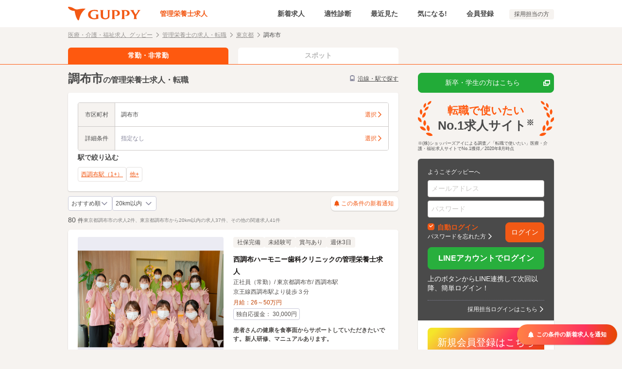

--- FILE ---
content_type: text/css
request_url: https://www.guppy.jp/assets/css/common.css?1768452819
body_size: 66046
content:
@charset "UTF-8";:root{--Gray-100:#f6f3f0;--Gray-200:#e4e0de;--Gray-300:#cbc8c6;--Gray-400:#b2afac;--Gray-500:#969391;--Gray-600:#716e6b;--Gray-700:#605d5b;--Gray-800:#4e4b49;--Gray-900:#2d2b29;--Gray-1000:#171413;--Pink-100:#fef1f5;--Pink-200:#fbd8e2;--Pink-300:#f7b5c8;--Pink-400:#f189aa;--Pink-500:#e9588e;--Pink-600:#cb006b;--Pink-700:#ac0058;--Pink-800:#8b0647;--Pink-900:#57002a;--Pink-1000:#280010;--Red-100:#fff1f1;--Red-200:#ffd8d7;--Red-300:#fdb4b4;--Red-400:#fb888b;--Red-500:#f5505f;--Red-600:#d40038;--Red-700:#ac1731;--Red-800:#920625;--Red-900:#5c0415;--Red-1000:#2f0107;--Orange-100:#fef2ed;--Orange-200:#ffdacd;--Orange-300:#ffb59c;--Orange-400:#f88d68;--Orange-500:#f25915;--Orange-600:#c04101;--Orange-700:#934225;--Orange-800:#79371f;--Orange-900:#4f1f0d;--Orange-1000:#260c04;--Lime-100:#f2f9e2;--Lime-200:#dfebbf;--Lime-300:#c1d293;--Lime-400:#a2bb4b;--Lime-500:#869f16;--Lime-600:#687c0b;--Lime-700:#566606;--Lime-800:#465408;--Lime-900:#2c3505;--Lime-1000:#121700;--Green-100:#ecfaec;--Green-200:#cdf0cc;--Green-300:#a8daa8;--Green-400:#66c56c;--Green-500:#28af3d;--Green-600:#2b8735;--Green-700:#276d2e;--Green-800:#1b5a22;--Green-900:#0f3a14;--Green-1000:#021b04;--Aqua-100:#e3fafe;--Aqua-200:#b7f0fa;--Aqua-300:#7edae9;--Aqua-400:#12c0d6;--Aqua-500:#1aa4b6;--Aqua-600:#2b7e8a;--Aqua-700:#176774;--Aqua-800:#0f5760;--Aqua-900:#05373f;--Aqua-1000:#00191d;--Blue-100:#f2f5fc;--Blue-200:#dae3f7;--Blue-300:#b0c7f9;--Blue-400:#8aaaf6;--Blue-500:#648cf4;--Blue-600:#3a63e0;--Blue-700:#2045da;--Blue-800:#142ec5;--Blue-900:#08118c;--Blue-1000:#020448;--Violet-100:#f4f5fa;--Violet-200:#dfe1f6;--Violet-300:#bec2f8;--Violet-400:#9fa3f4;--Violet-500:#8382f3;--Violet-600:#6258dd;--Violet-700:#5336d8;--Violet-800:#451dc3;--Violet-900:#290083;--Violet-1000:#110044;--Purple-100:#f9f3f9;--Purple-200:#eedced;--Purple-300:#e2b7e1;--Purple-400:#d392d2;--Purple-500:#c46bc4;--Purple-600:#a247a2;--Purple-700:#950c98;--Purple-800:#7d0c7f;--Purple-900:#4f0050;--Purple-1000:#260027;--Yellow-100:#fffaec;--Yellow-200:#feeec1;--Yellow-300:#fee195;--Yellow-400:#f7ce5a;--Yellow-500:#f4c200;--Yellow-600:#d4a800;--Yellow-700:#b18c00;--Yellow-800:#896c00;--Yellow-900:#5f4a00;--Yellow-1000:#1f1600}.font-xxs{font-size:1rem}.font-xs{font-size:1.2rem}.font-s{font-size:1.4rem}.font-base{font-size:1.6rem}.font-m{font-size:1.8rem}.font-l{font-size:2rem}.font-2l{font-size:2.4rem}.font-3l{font-size:2.8rem}.font-4l{font-size:3.2rem}.font-5l{font-size:4rem}.font-6l{font-size:4.8rem}/*!normalize.css v3.0.0 | MIT License | git.io/normalize*/html{font-family:sans-serif;-ms-text-size-adjust:100%;-webkit-text-size-adjust:100%}body{margin:0}article,aside,details,figcaption,figure,footer,header,main,menu,nav,section,summary{display:block}audio,canvas,progress,video{display:inline-block;vertical-align:baseline}audio:not([controls]){display:none;height:0}[hidden],template{display:none}a{background:0 0}a:active,a:hover{outline:0}abbr[title]{border-bottom:1px dotted}b,strong{font-weight:700}dfn{font-style:italic}h1{font-size:2em;margin:.67em 0}mark{background:#ff0;color:#000}small{font-size:80%}sub,sup{font-size:75%;line-height:0;position:relative;vertical-align:baseline}sup{top:-.5em}sub{bottom:-.25em}img{border:0}svg:not(:root){overflow:hidden}figure{margin:1em 40px}hr{box-sizing:content-box;height:0}pre{overflow:auto}code,kbd,pre,samp{font-family:monospace,monospace;font-size:1em}button,input,optgroup,select,textarea{color:inherit;font:inherit;margin:0;padding:0;border:none}button{overflow:visible}button,select{text-transform:none}button,html input[type=button],input[type=reset],input[type=submit]{-webkit-appearance:button;cursor:pointer}button[disabled],html input[disabled]{cursor:default}button::-moz-focus-inner,input::-moz-focus-inner{border:0;padding:0}input{line-height:normal}input[type=checkbox],input[type=radio]{box-sizing:border-box;padding:0}input[type=number]::-webkit-inner-spin-button,input[type=number]::-webkit-outer-spin-button{height:auto}input[type=search]{-webkit-appearance:textfield;box-sizing:content-box}input[type=search]::-webkit-search-cancel-button,input[type=search]::-webkit-search-decoration{-webkit-appearance:none}fieldset{border:1px solid silver;margin:0 2px;padding:.35em .625em .75em}legend{border:0;padding:0}textarea{overflow:auto}optgroup{font-weight:700}table{border-collapse:collapse;border-spacing:0}td,th{padding:0}details summary{list-style:none}details summary::-webkit-details-marker{display:none}:root{--Gray-100:#f6f3f0;--Gray-200:#e4e0de;--Gray-300:#cbc8c6;--Gray-400:#b2afac;--Gray-500:#969391;--Gray-600:#716e6b;--Gray-700:#605d5b;--Gray-800:#4e4b49;--Gray-900:#2d2b29;--Gray-1000:#171413;--Pink-100:#fef1f5;--Pink-200:#fbd8e2;--Pink-300:#f7b5c8;--Pink-400:#f189aa;--Pink-500:#e9588e;--Pink-600:#cb006b;--Pink-700:#ac0058;--Pink-800:#8b0647;--Pink-900:#57002a;--Pink-1000:#280010;--Red-100:#fff1f1;--Red-200:#ffd8d7;--Red-300:#fdb4b4;--Red-400:#fb888b;--Red-500:#f5505f;--Red-600:#d40038;--Red-700:#ac1731;--Red-800:#920625;--Red-900:#5c0415;--Red-1000:#2f0107;--Orange-100:#fef2ed;--Orange-200:#ffdacd;--Orange-300:#ffb59c;--Orange-400:#f88d68;--Orange-500:#f25915;--Orange-600:#c04101;--Orange-700:#934225;--Orange-800:#79371f;--Orange-900:#4f1f0d;--Orange-1000:#260c04;--Lime-100:#f2f9e2;--Lime-200:#dfebbf;--Lime-300:#c1d293;--Lime-400:#a2bb4b;--Lime-500:#869f16;--Lime-600:#687c0b;--Lime-700:#566606;--Lime-800:#465408;--Lime-900:#2c3505;--Lime-1000:#121700;--Green-100:#ecfaec;--Green-200:#cdf0cc;--Green-300:#a8daa8;--Green-400:#66c56c;--Green-500:#28af3d;--Green-600:#2b8735;--Green-700:#276d2e;--Green-800:#1b5a22;--Green-900:#0f3a14;--Green-1000:#021b04;--Aqua-100:#e3fafe;--Aqua-200:#b7f0fa;--Aqua-300:#7edae9;--Aqua-400:#12c0d6;--Aqua-500:#1aa4b6;--Aqua-600:#2b7e8a;--Aqua-700:#176774;--Aqua-800:#0f5760;--Aqua-900:#05373f;--Aqua-1000:#00191d;--Blue-100:#f2f5fc;--Blue-200:#dae3f7;--Blue-300:#b0c7f9;--Blue-400:#8aaaf6;--Blue-500:#648cf4;--Blue-600:#3a63e0;--Blue-700:#2045da;--Blue-800:#142ec5;--Blue-900:#08118c;--Blue-1000:#020448;--Violet-100:#f4f5fa;--Violet-200:#dfe1f6;--Violet-300:#bec2f8;--Violet-400:#9fa3f4;--Violet-500:#8382f3;--Violet-600:#6258dd;--Violet-700:#5336d8;--Violet-800:#451dc3;--Violet-900:#290083;--Violet-1000:#110044;--Purple-100:#f9f3f9;--Purple-200:#eedced;--Purple-300:#e2b7e1;--Purple-400:#d392d2;--Purple-500:#c46bc4;--Purple-600:#a247a2;--Purple-700:#950c98;--Purple-800:#7d0c7f;--Purple-900:#4f0050;--Purple-1000:#260027;--Yellow-100:#fffaec;--Yellow-200:#feeec1;--Yellow-300:#fee195;--Yellow-400:#f7ce5a;--Yellow-500:#f4c200;--Yellow-600:#d4a800;--Yellow-700:#b18c00;--Yellow-800:#896c00;--Yellow-900:#5f4a00;--Yellow-1000:#1f1600}.font-xxs{font-size:1rem}.font-xs{font-size:1.2rem}.font-s{font-size:1.4rem}.font-base{font-size:1.6rem}.font-m{font-size:1.8rem}.font-l{font-size:2rem}.font-2l{font-size:2.4rem}.font-3l{font-size:2.8rem}.font-4l{font-size:3.2rem}.font-5l{font-size:4rem}.font-6l{font-size:4.8rem}@font-face{font-family:icomoon;src:url(../font/icomoon.eot?fsaef);src:url(../font/icomoon.eot?fsaef#iefix)format("embedded-opentype"),url(../font/icomoon.ttf?fsaef)format("truetype"),url(../font/icomoon.woff?fsaef)format("woff"),url(../font/icomoon.svg?fsaef#icomoon)format("svg");font-weight:400;font-style:normal;font-display:swap}[class^=icon-],[class*=" icon-"]{font-family:icomoon,Hiragino Kaku Gothic ProN,Meiryo,sans-serif!important;speak:none;font-style:normal;font-weight:400;font-variant:normal;text-transform:none;line-height:1;-webkit-font-smoothing:antialiased;-moz-osx-font-smoothing:grayscale}[class^=icon-].is-circle-cover,[class*=" icon-"].is-circle-cover{border-radius:50%;padding:3px}[class^=icon-].is-circle,[class*=" icon-"].is-circle{border-radius:50%;border:1px solid #cacad9;padding:3px}[class^=icon-].is-circle-back,[class*=" icon-"].is-circle-back{border-radius:50%;padding:3px;background:#fff}.icon-guppy:before{content:"\e923"}.icon-person:before{content:"\e924"}.icon-file-image:before{content:"\e921"}.icon-swap:before{content:"\e920"}.icon-files:before{content:"\e91f"}.icon-file-guppy:before{content:"\e91d"}.icon-attached:before{content:"\e91c"}.icon-resume:before{content:"\e91e"}.icon-play:before{content:"\e91b"}.icon-lock:before{content:"\e91a"}.icon-question-circle:before{content:"\e910"}.icon-work:before{content:"\e918"}.icon-buil:before{content:"\e912"}.icon-pin:before{content:"\e913"}.icon-briefcase:before{content:"\e914"}.icon-back:before{content:"\e911"}.icon-beginner:before{content:"\e90f"}.icon-heart:before{content:"\e919"}.icon-reply:before{content:"\e90e"}.icon-arrow-down:before{content:"\e900"}.icon-arrow-left:before{content:"\e901"}.icon-arrow-right:before{content:"\e902"}.icon-arrow-up:before{content:"\e903"}.icon-blank:before{content:"\e904"}.icon-check:before{content:"\e905"}.icon-close:before{content:"\e906"}.icon-fav:before{content:"\e907"}.icon-mail:before{content:"\e908"}.icon-minus:before{content:"\e909"}.icon-plus:before{content:"\e90a"}.icon-search:before{content:"\e90b"}.icon-trash:before{content:"\e90c"}.icon-yen:before{content:"\e90d"}.icon-train:before{content:"\e916"}.icon-tag:before{content:"\e917"}.icon-quill:before{content:"\e915"}.icon-file:before{content:"\e926"}.icon-text:before{content:"\e922"}.icon-folder-down:before{content:"\e933"}.icon-folder-up:before{content:"\e934"}.icon-bubble:before{content:"\e96b"}.icon-eye:before{content:"\e9ce"}.icon-eye-blocked:before{content:"\e9d1"}.icon-bell:before{content:"\e925"}.icon-clock:before{content:"\e927"}.icon-notify:before{content:"\ea08"}.icon-warning:before{content:"\e928"}.icon-w-ring:before{content:"";outline:2px solid #fff;border-radius:50%;outline-offset:-4px}:root{--Gray-100:#f6f3f0;--Gray-200:#e4e0de;--Gray-300:#cbc8c6;--Gray-400:#b2afac;--Gray-500:#969391;--Gray-600:#716e6b;--Gray-700:#605d5b;--Gray-800:#4e4b49;--Gray-900:#2d2b29;--Gray-1000:#171413;--Pink-100:#fef1f5;--Pink-200:#fbd8e2;--Pink-300:#f7b5c8;--Pink-400:#f189aa;--Pink-500:#e9588e;--Pink-600:#cb006b;--Pink-700:#ac0058;--Pink-800:#8b0647;--Pink-900:#57002a;--Pink-1000:#280010;--Red-100:#fff1f1;--Red-200:#ffd8d7;--Red-300:#fdb4b4;--Red-400:#fb888b;--Red-500:#f5505f;--Red-600:#d40038;--Red-700:#ac1731;--Red-800:#920625;--Red-900:#5c0415;--Red-1000:#2f0107;--Orange-100:#fef2ed;--Orange-200:#ffdacd;--Orange-300:#ffb59c;--Orange-400:#f88d68;--Orange-500:#f25915;--Orange-600:#c04101;--Orange-700:#934225;--Orange-800:#79371f;--Orange-900:#4f1f0d;--Orange-1000:#260c04;--Lime-100:#f2f9e2;--Lime-200:#dfebbf;--Lime-300:#c1d293;--Lime-400:#a2bb4b;--Lime-500:#869f16;--Lime-600:#687c0b;--Lime-700:#566606;--Lime-800:#465408;--Lime-900:#2c3505;--Lime-1000:#121700;--Green-100:#ecfaec;--Green-200:#cdf0cc;--Green-300:#a8daa8;--Green-400:#66c56c;--Green-500:#28af3d;--Green-600:#2b8735;--Green-700:#276d2e;--Green-800:#1b5a22;--Green-900:#0f3a14;--Green-1000:#021b04;--Aqua-100:#e3fafe;--Aqua-200:#b7f0fa;--Aqua-300:#7edae9;--Aqua-400:#12c0d6;--Aqua-500:#1aa4b6;--Aqua-600:#2b7e8a;--Aqua-700:#176774;--Aqua-800:#0f5760;--Aqua-900:#05373f;--Aqua-1000:#00191d;--Blue-100:#f2f5fc;--Blue-200:#dae3f7;--Blue-300:#b0c7f9;--Blue-400:#8aaaf6;--Blue-500:#648cf4;--Blue-600:#3a63e0;--Blue-700:#2045da;--Blue-800:#142ec5;--Blue-900:#08118c;--Blue-1000:#020448;--Violet-100:#f4f5fa;--Violet-200:#dfe1f6;--Violet-300:#bec2f8;--Violet-400:#9fa3f4;--Violet-500:#8382f3;--Violet-600:#6258dd;--Violet-700:#5336d8;--Violet-800:#451dc3;--Violet-900:#290083;--Violet-1000:#110044;--Purple-100:#f9f3f9;--Purple-200:#eedced;--Purple-300:#e2b7e1;--Purple-400:#d392d2;--Purple-500:#c46bc4;--Purple-600:#a247a2;--Purple-700:#950c98;--Purple-800:#7d0c7f;--Purple-900:#4f0050;--Purple-1000:#260027;--Yellow-100:#fffaec;--Yellow-200:#feeec1;--Yellow-300:#fee195;--Yellow-400:#f7ce5a;--Yellow-500:#f4c200;--Yellow-600:#d4a800;--Yellow-700:#b18c00;--Yellow-800:#896c00;--Yellow-900:#5f4a00;--Yellow-1000:#1f1600}.font-xxs{font-size:1rem}.font-xs{font-size:1.2rem}.font-s{font-size:1.4rem}.font-base{font-size:1.6rem}.font-m{font-size:1.8rem}.font-l{font-size:2rem}.font-2l{font-size:2.4rem}.font-3l{font-size:2.8rem}.font-4l{font-size:3.2rem}.font-5l{font-size:4rem}.font-6l{font-size:4.8rem}*,*:before,*:after{box-sizing:border-box}html{position:relative;min-height:100%;font-size:62.5%;font-family:Hiragino Kaku Gothic ProN,Meiryo,sans-serif}body{display:-webkit-box;display:flex;-webkit-box-orient:vertical;-webkit-box-direction:normal;flex-direction:column;height:100%;padding:0;margin:0;padding-bottom:35px;background:#f6f3f0;color:#4a4a4a;line-height:1.4;-webkit-font-smoothing:subpixel-antialiased;-moz-osx-font-smoothing:unset}@media only screen and (-webkit-min-device-pixel-ratio:2),(-webkit-min-device-pixel-ratio:2),(min-resolution:2dppx){body{-webkit-font-smoothing:antialiased;-moz-osx-font-smoothing:grayscale}}a{text-decoration:none;color:#4a4a4a}a:hover{color:#707070}a:active,a:focus{color:#4a4a4a}@media screen and (max-width:767px){body{font-size:1.6rem}}@media print,screen and (min-width:768px){body{font-size:1.4rem}}h1,h2,h3,h4,h5,h6,p,dl,dt,dd,ol,ul,li,figure,figcaption,small{margin:0;font-size:100%;font-weight:400}h1,h2,h3,h4,h5,h6{line-height:1.2}img{vertical-align:bottom}ul{list-style-type:none;padding:0}ol{padding:0}th{font-weight:400;text-align:left}[class^=i-]:before,[class*=" i-"]:before{color:#605d5b;display:inline-block;position:relative;width:100%;height:100%;min-width:1em;min-height:1em;vertical-align:-.125em;background-size:contain;background-repeat:no-repeat;background-position:50%;content:""}.i-arrow-down-circle:before{mask-image:url("data:image/svg+xml,%3Csvg viewBox=%220 0 40 40%22 xmlns=%22http://www.w3.org/2000/svg%22 fill=%22currentcolor%22%3E%3Cpath d=%22M20.08 25.92C19.7 25.92 19.31 25.77 19.02 25.48l-6.5-6.5c-.59-.59-.59-1.54.0-2.12.59-.59 1.54-.59 2.12.0l5.44 5.44 5.44-5.44c.59-.59 1.54-.59 2.12.0.59.59.59 1.54.0 2.12l-6.5 6.5C20.85 25.77 20.46 25.92 20.08 25.92zM20 8C13.38 8 8 13.38 8 20c0 6.62 5.38 12 12 12 6.62.0 12-5.38 12-12 0-6.62-5.38-12-12-12zm0-4c8.84.0 16 7.16 16 16S28.84 36 20 36 4 28.84 4 20 11.16 4 20 4z%22/%3E%3C/svg%3E");-webkit-mask-image:url("data:image/svg+xml,%3Csvg viewBox=%220 0 40 40%22 xmlns=%22http://www.w3.org/2000/svg%22 fill=%22currentcolor%22%3E%3Cpath d=%22M20.08 25.92C19.7 25.92 19.31 25.77 19.02 25.48l-6.5-6.5c-.59-.59-.59-1.54.0-2.12.59-.59 1.54-.59 2.12.0l5.44 5.44 5.44-5.44c.59-.59 1.54-.59 2.12.0.59.59.59 1.54.0 2.12l-6.5 6.5C20.85 25.77 20.46 25.92 20.08 25.92zM20 8C13.38 8 8 13.38 8 20c0 6.62 5.38 12 12 12 6.62.0 12-5.38 12-12 0-6.62-5.38-12-12-12zm0-4c8.84.0 16 7.16 16 16S28.84 36 20 36 4 28.84 4 20 11.16 4 20 4z%22/%3E%3C/svg%3E");mask-repeat:no-repeat;-webkit-mask-repeat:no-repeat;mask-position:center;-webkit-mask-position:center;background-color:currentColor}.i-arrow-down:before{mask-image:url("data:image/svg+xml,%3Csvg viewBox=%220 0 40 40%22 xmlns=%22http://www.w3.org/2000/svg%22 fill=%22currentcolor%22%3E%3Cpath d=%22M20 30.95C19.49 30.95 18.98 30.75 18.59 30.36l-14-14C3.81 15.58 3.81 14.31 4.59 13.53 5.37 12.75 6.64 12.75 7.42 13.53L20.01 26.12 32.6 13.53C33.38 12.75 34.65 12.75 35.43 13.53 36.21 14.31 36.21 15.58 35.43 16.36l-14 14C21.04 30.75 20.53 30.95 20.02 30.95H20z%22/%3E%3C/svg%3E");-webkit-mask-image:url("data:image/svg+xml,%3Csvg viewBox=%220 0 40 40%22 xmlns=%22http://www.w3.org/2000/svg%22 fill=%22currentcolor%22%3E%3Cpath d=%22M20 30.95C19.49 30.95 18.98 30.75 18.59 30.36l-14-14C3.81 15.58 3.81 14.31 4.59 13.53 5.37 12.75 6.64 12.75 7.42 13.53L20.01 26.12 32.6 13.53C33.38 12.75 34.65 12.75 35.43 13.53 36.21 14.31 36.21 15.58 35.43 16.36l-14 14C21.04 30.75 20.53 30.95 20.02 30.95H20z%22/%3E%3C/svg%3E");mask-repeat:no-repeat;-webkit-mask-repeat:no-repeat;mask-position:center;-webkit-mask-position:center;background-color:currentColor}.i-arrow-drop-down:before{mask-image:url("data:image/svg+xml,%3Csvg viewBox=%220 0 40 40%22 xmlns=%22http://www.w3.org/2000/svg%22 fill=%22currentcolor%22%3E%3Cpath d=%22M18.86 30.44 8.99 13.35C8.48 12.47 9.12 11.38 10.13 11.38H29.87c1.01.0 1.64 1.09 1.14 1.97L21.14 30.44C20.63 31.32 19.37 31.32 18.87 30.44H18.86z%22/%3E%3C/svg%3E");-webkit-mask-image:url("data:image/svg+xml,%3Csvg viewBox=%220 0 40 40%22 xmlns=%22http://www.w3.org/2000/svg%22 fill=%22currentcolor%22%3E%3Cpath d=%22M18.86 30.44 8.99 13.35C8.48 12.47 9.12 11.38 10.13 11.38H29.87c1.01.0 1.64 1.09 1.14 1.97L21.14 30.44C20.63 31.32 19.37 31.32 18.87 30.44H18.86z%22/%3E%3C/svg%3E");mask-repeat:no-repeat;-webkit-mask-repeat:no-repeat;mask-position:center;-webkit-mask-position:center;background-color:currentColor}.i-arrow-drop-up:before{mask-image:url("data:image/svg+xml,%3Csvg viewBox=%220 0 40 40%22 xmlns=%22http://www.w3.org/2000/svg%22 fill=%22currentcolor%22%3E%3Cpath d=%22M18.86 9.56 8.99 26.65C8.48 27.53 9.12 28.62 10.13 28.62H29.87c1.01.0 1.64-1.09 1.14-1.97L21.14 9.56C20.63 8.68 19.37 8.68 18.87 9.56H18.86z%22/%3E%3C/svg%3E");-webkit-mask-image:url("data:image/svg+xml,%3Csvg viewBox=%220 0 40 40%22 xmlns=%22http://www.w3.org/2000/svg%22 fill=%22currentcolor%22%3E%3Cpath d=%22M18.86 9.56 8.99 26.65C8.48 27.53 9.12 28.62 10.13 28.62H29.87c1.01.0 1.64-1.09 1.14-1.97L21.14 9.56C20.63 8.68 19.37 8.68 18.87 9.56H18.86z%22/%3E%3C/svg%3E");mask-repeat:no-repeat;-webkit-mask-repeat:no-repeat;mask-position:center;-webkit-mask-position:center;background-color:currentColor}.i-arrow-left:before{mask-image:url("data:image/svg+xml,<svg viewBox='0 0 40 40' xmlns='http://www.w3.org/2000/svg' fill='currentColor'><path d='M25.05 36C24.54 36 24.03 35.8 23.64 35.41L9.63999 21.41C8.85999 20.63 8.85999 19.36 9.63999 18.58L23.64 4.58C24.42 3.8 25.69 3.8 26.47 4.58C27.25 5.36 27.25 6.63 26.47 7.41L13.88 20L26.47 32.59C27.25 33.37 27.25 34.64 26.47 35.42C26.08 35.81 25.57 36.01 25.06 36.01L25.05 36Z'/></svg> ");-webkit-mask-image:url("data:image/svg+xml,<svg viewBox='0 0 40 40' xmlns='http://www.w3.org/2000/svg' fill='currentColor'><path d='M25.05 36C24.54 36 24.03 35.8 23.64 35.41L9.63999 21.41C8.85999 20.63 8.85999 19.36 9.63999 18.58L23.64 4.58C24.42 3.8 25.69 3.8 26.47 4.58C27.25 5.36 27.25 6.63 26.47 7.41L13.88 20L26.47 32.59C27.25 33.37 27.25 34.64 26.47 35.42C26.08 35.81 25.57 36.01 25.06 36.01L25.05 36Z'/></svg> ");mask-repeat:no-repeat;-webkit-mask-repeat:no-repeat;mask-position:center;-webkit-mask-position:center;background-color:currentColor}.i-arrow-right:before{mask-image:url("data:image/svg+xml,%3Csvg viewBox=%220 0 40 40%22 xmlns=%22http://www.w3.org/2000/svg%22 fill=%22currentcolor%22%3E%3Cpath d=%22M14.95 36C14.44 36 13.93 35.8 13.54 35.41 12.76 34.63 12.76 33.36 13.54 32.58L26.13 19.99 13.53 7.41C12.75 6.63 12.75 5.36 13.53 4.58 14.31 3.8 15.58 3.8 16.36 4.58l14 14C31.14 19.36 31.14 20.63 30.36 21.41l-14 14C15.97 35.8 15.46 36 14.95 36z%22/%3E%3C/svg%3E");-webkit-mask-image:url("data:image/svg+xml,%3Csvg viewBox=%220 0 40 40%22 xmlns=%22http://www.w3.org/2000/svg%22 fill=%22currentcolor%22%3E%3Cpath d=%22M14.95 36C14.44 36 13.93 35.8 13.54 35.41 12.76 34.63 12.76 33.36 13.54 32.58L26.13 19.99 13.53 7.41C12.75 6.63 12.75 5.36 13.53 4.58 14.31 3.8 15.58 3.8 16.36 4.58l14 14C31.14 19.36 31.14 20.63 30.36 21.41l-14 14C15.97 35.8 15.46 36 14.95 36z%22/%3E%3C/svg%3E");mask-repeat:no-repeat;-webkit-mask-repeat:no-repeat;mask-position:center;-webkit-mask-position:center;background-color:currentColor}.i-arrow-up:before{mask-image:url("data:image/svg+xml,%3Csvg viewBox=%220 0 40 40%22 xmlns=%22http://www.w3.org/2000/svg%22 fill=%22currentcolor%22%3E%3Cpath d=%22M34 27.05C33.49 27.05 32.98 26.85 32.59 26.46L20 13.87 7.41 26.46C6.63 27.24 5.36 27.24 4.58 26.46 3.8 25.68 3.8 24.41 4.58 23.63l14-14C19.36 8.85 20.63 8.85 21.41 9.63l14 14C36.19 24.41 36.19 25.68 35.41 26.46 35.02 26.85 34.51 27.05 34 27.05z%22/%3E%3C/svg%3E");-webkit-mask-image:url("data:image/svg+xml,%3Csvg viewBox=%220 0 40 40%22 xmlns=%22http://www.w3.org/2000/svg%22 fill=%22currentcolor%22%3E%3Cpath d=%22M34 27.05C33.49 27.05 32.98 26.85 32.59 26.46L20 13.87 7.41 26.46C6.63 27.24 5.36 27.24 4.58 26.46 3.8 25.68 3.8 24.41 4.58 23.63l14-14C19.36 8.85 20.63 8.85 21.41 9.63l14 14C36.19 24.41 36.19 25.68 35.41 26.46 35.02 26.85 34.51 27.05 34 27.05z%22/%3E%3C/svg%3E");mask-repeat:no-repeat;-webkit-mask-repeat:no-repeat;mask-position:center;-webkit-mask-position:center;background-color:currentColor}.i-attached:before{mask-image:url("data:image/svg+xml,%3Csvg viewBox=%220 0 40 40%22 xmlns=%22http://www.w3.org/2000/svg%22 fill=%22currentcolor%22%3E%3Cpath d=%22M24.02 35.03c-3.21.0-6.22-1.25-8.48-3.51L6.54999 22.53c-1.65-1.65-2.56-3.85-2.56-6.19s.91-4.53 2.56-6.19c3.41-3.41 8.96001-3.41 12.37001.0l8.99 8.99c2.14 2.14 2.14 5.63.0 7.78-2.14 2.15-5.63 2.15-7.78.0l-8.99-8.99C10.36 17.15 10.36 15.88 11.14 15.1 11.92 14.32 13.19 14.32 13.97 15.1l8.99 8.99C23.54 24.67 24.5 24.67 25.08 24.09 25.66 23.51 25.66 22.55 25.08 21.97l-8.99-8.99c-1.85-1.85-4.87-1.85-6.72001.0-.9.9-1.39 2.09-1.39 3.36S8.46999 18.8 9.36999 19.7L18.36 28.69c1.51 1.51 3.52 2.34 5.66 2.34S28.17 30.2 29.68 28.69c1.51-1.51 2.34-3.52 2.34-5.66S31.19 18.88 29.68 17.37L20.69 8.38C19.91 7.6 19.91 6.33 20.69 5.55 21.47 4.77 22.74 4.77 23.52 5.55l8.99 8.99C34.78 16.81 36.02 19.82 36.02 23.03 36.02 26.24 34.77 29.25 32.51 31.51c-2.26 2.26-5.28 3.51-8.49 3.51V35.03z%22/%3E%3C/svg%3E");-webkit-mask-image:url("data:image/svg+xml,%3Csvg viewBox=%220 0 40 40%22 xmlns=%22http://www.w3.org/2000/svg%22 fill=%22currentcolor%22%3E%3Cpath d=%22M24.02 35.03c-3.21.0-6.22-1.25-8.48-3.51L6.54999 22.53c-1.65-1.65-2.56-3.85-2.56-6.19s.91-4.53 2.56-6.19c3.41-3.41 8.96001-3.41 12.37001.0l8.99 8.99c2.14 2.14 2.14 5.63.0 7.78-2.14 2.15-5.63 2.15-7.78.0l-8.99-8.99C10.36 17.15 10.36 15.88 11.14 15.1 11.92 14.32 13.19 14.32 13.97 15.1l8.99 8.99C23.54 24.67 24.5 24.67 25.08 24.09 25.66 23.51 25.66 22.55 25.08 21.97l-8.99-8.99c-1.85-1.85-4.87-1.85-6.72001.0-.9.9-1.39 2.09-1.39 3.36S8.46999 18.8 9.36999 19.7L18.36 28.69c1.51 1.51 3.52 2.34 5.66 2.34S28.17 30.2 29.68 28.69c1.51-1.51 2.34-3.52 2.34-5.66S31.19 18.88 29.68 17.37L20.69 8.38C19.91 7.6 19.91 6.33 20.69 5.55 21.47 4.77 22.74 4.77 23.52 5.55l8.99 8.99C34.78 16.81 36.02 19.82 36.02 23.03 36.02 26.24 34.77 29.25 32.51 31.51c-2.26 2.26-5.28 3.51-8.49 3.51V35.03z%22/%3E%3C/svg%3E");mask-repeat:no-repeat;-webkit-mask-repeat:no-repeat;mask-position:center;-webkit-mask-position:center;background-color:currentColor}.i-bell:before{mask-image:url("data:image/svg+xml,%3Csvg viewBox=%220 0 40 40%22 xmlns=%22http://www.w3.org/2000/svg%22 fill=%22currentcolor%22%3E%3Cpath d=%22M34.0099 27.9C34.0199 27.41 33.9199 26.92 33.7199 26.47 33.5399 26.07 33.2799 25.72 32.9499 25.42 32.3499 24.77 31.0699 22.76 30.9999 17.53c0-5.39-3.89-9.87-9.01-10.82V6c0-1.1-.899999999999999-2-2-2-1.1.0-2 .9-2 2v.71c-5.12.94-9.00998 5.43-9.00998 10.79C8.91992 22.76 7.62992 24.77 7.02992 25.41c-.33.300000000000001-.58.66-.77 1.06C6.05992 26.92 5.95992 27.41 5.96992 27.84V28.55c0 .919999999999998.39 1.81 1.07 2.46C7.69992 31.63 8.55992 31.97 9.46992 31.97H15.3899C15.6999 34.24 17.6299 36.01 19.9799 36.01c2.35.0 4.29-1.76 4.59-4.04h5.92c.91.0 1.78-.34 2.43-.959999999999997.68-.640000000000001 1.07-1.53 1.07-2.46V27.9H34.0099zM19.9999 33C19.3099 33 18.7199 32.57 18.4699 31.96h3.05C21.2699 32.57 20.6899 33 19.9899 33H19.9999zm-9.86-5.04c1.84-2.11 2.8-5.61 2.86-10.43.0-3.86 3.14-7.01 7.01-7.01 3.87.0 7.01 3.14 7.01 7.03.0599999999999987 4.8 1.02 8.3 2.86 10.41h-19.74z%22/%3E%3C/svg%3E");-webkit-mask-image:url("data:image/svg+xml,%3Csvg viewBox=%220 0 40 40%22 xmlns=%22http://www.w3.org/2000/svg%22 fill=%22currentcolor%22%3E%3Cpath d=%22M34.0099 27.9C34.0199 27.41 33.9199 26.92 33.7199 26.47 33.5399 26.07 33.2799 25.72 32.9499 25.42 32.3499 24.77 31.0699 22.76 30.9999 17.53c0-5.39-3.89-9.87-9.01-10.82V6c0-1.1-.899999999999999-2-2-2-1.1.0-2 .9-2 2v.71c-5.12.94-9.00998 5.43-9.00998 10.79C8.91992 22.76 7.62992 24.77 7.02992 25.41c-.33.300000000000001-.58.66-.77 1.06C6.05992 26.92 5.95992 27.41 5.96992 27.84V28.55c0 .919999999999998.39 1.81 1.07 2.46C7.69992 31.63 8.55992 31.97 9.46992 31.97H15.3899C15.6999 34.24 17.6299 36.01 19.9799 36.01c2.35.0 4.29-1.76 4.59-4.04h5.92c.91.0 1.78-.34 2.43-.959999999999997.68-.640000000000001 1.07-1.53 1.07-2.46V27.9H34.0099zM19.9999 33C19.3099 33 18.7199 32.57 18.4699 31.96h3.05C21.2699 32.57 20.6899 33 19.9899 33H19.9999zm-9.86-5.04c1.84-2.11 2.8-5.61 2.86-10.43.0-3.86 3.14-7.01 7.01-7.01 3.87.0 7.01 3.14 7.01 7.03.0599999999999987 4.8 1.02 8.3 2.86 10.41h-19.74z%22/%3E%3C/svg%3E");mask-repeat:no-repeat;-webkit-mask-repeat:no-repeat;mask-position:center;-webkit-mask-position:center;background-color:currentColor}.i-bell_fill:before{mask-image:url("data:image/svg+xml,%3Csvg viewBox=%220 0 40 40%22 xmlns=%22http://www.w3.org/2000/svg%22 fill=%22currentcolor%22%3E%3Cpath d=%22M34.0099 27.9C34.0199 27.41 33.9199 26.92 33.7199 26.48 33.5399 26.08 33.2799 25.72 32.9499 25.42 32.3499 24.77 31.0699 22.77 30.9999 17.53c0-5.39-3.89-9.87-9.01-10.82V6c0-1.1-.899999999999999-2-2-2-1.1.0-2 .9-2 2v.71c-5.12.94-9.00997 5.43-9.00997 10.79C8.91993 22.76 7.62993 24.76 7.02993 25.41 6.69993 25.71 6.44993 26.06 6.26993 26.46 6.06993 26.9 5.96993 27.4 5.97993 27.83V28.54c0 .920000000000002.39 1.82 1.07 2.46C7.70993 31.62 8.56993 31.96 9.47993 31.96H15.3999C15.7099 34.23 17.6399 36 19.9899 36c2.35.0 4.29-1.76 4.59-4.04h5.92c.91.0 1.77-.34 2.43-.960000000000001C33.6099 30.36 33.9999 29.47 33.9999 28.55V27.9H34.0099z%22/%3E%3C/svg%3E");-webkit-mask-image:url("data:image/svg+xml,%3Csvg viewBox=%220 0 40 40%22 xmlns=%22http://www.w3.org/2000/svg%22 fill=%22currentcolor%22%3E%3Cpath d=%22M34.0099 27.9C34.0199 27.41 33.9199 26.92 33.7199 26.48 33.5399 26.08 33.2799 25.72 32.9499 25.42 32.3499 24.77 31.0699 22.77 30.9999 17.53c0-5.39-3.89-9.87-9.01-10.82V6c0-1.1-.899999999999999-2-2-2-1.1.0-2 .9-2 2v.71c-5.12.94-9.00997 5.43-9.00997 10.79C8.91993 22.76 7.62993 24.76 7.02993 25.41 6.69993 25.71 6.44993 26.06 6.26993 26.46 6.06993 26.9 5.96993 27.4 5.97993 27.83V28.54c0 .920000000000002.39 1.82 1.07 2.46C7.70993 31.62 8.56993 31.96 9.47993 31.96H15.3999C15.7099 34.23 17.6399 36 19.9899 36c2.35.0 4.29-1.76 4.59-4.04h5.92c.91.0 1.77-.34 2.43-.960000000000001C33.6099 30.36 33.9999 29.47 33.9999 28.55V27.9H34.0099z%22/%3E%3C/svg%3E");mask-repeat:no-repeat;-webkit-mask-repeat:no-repeat;mask-position:center;-webkit-mask-position:center;background-color:currentColor}.i-briefcase:before{mask-image:url("data:image/svg+xml,%3Csvg viewBox=%220 0 40 40%22 xmlns=%22http://www.w3.org/2000/svg%22 fill=%22currentcolor%22%3E%3Cpath d=%22M31.73 10.93H28.18V7.5c0-1.93-1.57-3.5-3.5-3.5H15.31c-1.93.0-3.5 1.57-3.5 3.5v3.43H8.25999c-2.35.0-4.27 1.92-4.27 4.27V30.97c0 2.35 1.92 4.27 4.27 4.27H31.72c2.35.0 4.27-1.92 4.27-4.27V15.2c0-2.35-1.92-4.27-4.27-4.27H31.73zM15.82 8h8.37v2.93H15.82V8zM8.26999 14.93H31.73C31.88 14.93 32 15.05 32 15.2v3.97L21.5 21.68V21.23C21.5 20.4 20.83 19.73 20 19.73S18.5 20.4 18.5 21.23V21.68L7.99999 19.17V15.2C7.99999 15.05 8.11999 14.93 8.26999 14.93zM31.73 31.25H8.26999c-.15.0-.27-.120000000000001-.27-.27V22.26L18.5 24.77V25.23C18.5 26.06 19.17 26.73 20 26.73S21.5 26.06 21.5 25.23V24.77L32 22.26v8.72C32 31.13 31.88 31.25 31.73 31.25z%22/%3E%3C/svg%3E");-webkit-mask-image:url("data:image/svg+xml,%3Csvg viewBox=%220 0 40 40%22 xmlns=%22http://www.w3.org/2000/svg%22 fill=%22currentcolor%22%3E%3Cpath d=%22M31.73 10.93H28.18V7.5c0-1.93-1.57-3.5-3.5-3.5H15.31c-1.93.0-3.5 1.57-3.5 3.5v3.43H8.25999c-2.35.0-4.27 1.92-4.27 4.27V30.97c0 2.35 1.92 4.27 4.27 4.27H31.72c2.35.0 4.27-1.92 4.27-4.27V15.2c0-2.35-1.92-4.27-4.27-4.27H31.73zM15.82 8h8.37v2.93H15.82V8zM8.26999 14.93H31.73C31.88 14.93 32 15.05 32 15.2v3.97L21.5 21.68V21.23C21.5 20.4 20.83 19.73 20 19.73S18.5 20.4 18.5 21.23V21.68L7.99999 19.17V15.2C7.99999 15.05 8.11999 14.93 8.26999 14.93zM31.73 31.25H8.26999c-.15.0-.27-.120000000000001-.27-.27V22.26L18.5 24.77V25.23C18.5 26.06 19.17 26.73 20 26.73S21.5 26.06 21.5 25.23V24.77L32 22.26v8.72C32 31.13 31.88 31.25 31.73 31.25z%22/%3E%3C/svg%3E");mask-repeat:no-repeat;-webkit-mask-repeat:no-repeat;mask-position:center;-webkit-mask-position:center;background-color:currentColor}.i-calendar:before{mask-image:url("data:image/svg+xml,%3Csvg viewBox=%220 0 40 40%22 xmlns=%22http://www.w3.org/2000/svg%22 fill=%22currentcolor%22%3E%3Cpath d=%22M31 7.18H29.25v-1c0-1.1-.899999999999999-2-2-2s-2 .9-2 2v1H14.75v-1c0-1.1-.9-2-2-2s-2 .9-2 2v1H9c-2.76.0-5 2.24-5 5V28.91c0 2.76 2.24 5 5 5H31c2.76.0 5-2.24 5-5V12.18c0-2.76-2.24-5-5-5zm-22 4h1.75v1c0 1.1.9 2 2 2s2-.9 2-2v-1h10.5v1c0 1.1.899999999999999 2 2 2s2-.9 2-2v-1H31C31.55 11.18 32 11.63 32 12.18V16.3H8V12.18C8 11.63 8.45 11.18 9 11.18zM31 29.91H9C8.45 29.91 8 29.46 8 28.91V19.3H32v9.61C32 29.46 31.55 29.91 31 29.91z%22/%3E%3C/svg%3E");-webkit-mask-image:url("data:image/svg+xml,%3Csvg viewBox=%220 0 40 40%22 xmlns=%22http://www.w3.org/2000/svg%22 fill=%22currentcolor%22%3E%3Cpath d=%22M31 7.18H29.25v-1c0-1.1-.899999999999999-2-2-2s-2 .9-2 2v1H14.75v-1c0-1.1-.9-2-2-2s-2 .9-2 2v1H9c-2.76.0-5 2.24-5 5V28.91c0 2.76 2.24 5 5 5H31c2.76.0 5-2.24 5-5V12.18c0-2.76-2.24-5-5-5zm-22 4h1.75v1c0 1.1.9 2 2 2s2-.9 2-2v-1h10.5v1c0 1.1.899999999999999 2 2 2s2-.9 2-2v-1H31C31.55 11.18 32 11.63 32 12.18V16.3H8V12.18C8 11.63 8.45 11.18 9 11.18zM31 29.91H9C8.45 29.91 8 29.46 8 28.91V19.3H32v9.61C32 29.46 31.55 29.91 31 29.91z%22/%3E%3C/svg%3E");mask-repeat:no-repeat;-webkit-mask-repeat:no-repeat;mask-position:center;-webkit-mask-position:center;background-color:currentColor}.i-check:before{mask-image:url("data:image/svg+xml,<svg viewBox='0 0 40 40' xmlns='http://www.w3.org/2000/svg' fill='currentColor'><path d='M16.21 31.02C15.7 31.02 15.19 30.82 14.8 30.43L4.59 20.22C3.81 19.44 3.81 18.17 4.59 17.39C5.37 16.61 6.64 16.61 7.42 17.39L16.21 26.18L32.59 9.8C33.37 9.02 34.64 9.02 35.42 9.8C36.2 10.58 36.2 11.85 35.42 12.63L17.63 30.42C17.24 30.81 16.73 31.01 16.22 31.01L16.21 31.02Z'/></svg> ");-webkit-mask-image:url("data:image/svg+xml,<svg viewBox='0 0 40 40' xmlns='http://www.w3.org/2000/svg' fill='currentColor'><path d='M16.21 31.02C15.7 31.02 15.19 30.82 14.8 30.43L4.59 20.22C3.81 19.44 3.81 18.17 4.59 17.39C5.37 16.61 6.64 16.61 7.42 17.39L16.21 26.18L32.59 9.8C33.37 9.02 34.64 9.02 35.42 9.8C36.2 10.58 36.2 11.85 35.42 12.63L17.63 30.42C17.24 30.81 16.73 31.01 16.22 31.01L16.21 31.02Z'/></svg> ");mask-repeat:no-repeat;-webkit-mask-repeat:no-repeat;mask-position:center;-webkit-mask-position:center;background-color:currentColor}.i-clock-search:before{mask-image:url("data:image/svg+xml,%3Csvg viewBox=%220 0 40 40%22 xmlns=%22http://www.w3.org/2000/svg%22 fill=%22currentcolor%22%3E%3Cpath d=%22M20.5 11.67C20.5 10.84 19.83 10.17 19 10.17s-1.5.67-1.5 1.5v6.71l-3.24 3.24c-.59.59-.59 1.54.0 2.12C14.55 24.03 14.94 24.18 15.32 24.18 15.7 24.18 16.09 24.03 16.38 23.74l3.68-3.68C20.34 19.78 20.5 19.4 20.5 19V11.67z%22/%3E%3Cpath d=%22M35.56 33.3l-3.11-3.11C33.06 29.21 33.41 28.05 33.41 26.82 33.41 25.99 33.25 25.19 32.96 24.46 33.63 22.77 34.01 20.93 34.01 19c0-8.28-6.72-15-15-15C10.73 4 4 10.72 4 19s6.72 15 15 15C21.02 34 22.94 33.59 24.7 32.86 25.4 33.12 26.16 33.27 26.95 33.27 28.19 33.27 29.34 32.91 30.32 32.31l3.11 3.11C33.72 35.71 34.11 35.86 34.49 35.86 34.87 35.86 35.26 35.71 35.55 35.42 36.14 34.83 36.14 33.88 35.55 33.3H35.56zM8 19C8 12.93 12.93 8 19 8s11 4.93 11 11C30 19.7 29.93 20.37 29.8 21.03 28.94 20.61 27.98 20.36 26.96 20.36c-3.56.0-6.45 2.9-6.45 6.45C20.51 27.87 20.77 28.87 21.23 29.75 20.51 29.9 19.77 29.99 19.01 29.99c-6.07.0-11-4.93-11-11L8 19zm15.5 7.82c0-1.9 1.55-3.45 3.45-3.45 1.9.0 3.45 1.55 3.45 3.45C30.4 27.73 30.04 28.55 29.46 29.17 29.43 29.2 29.39 29.21 29.36 29.24 29.33 29.27 29.32 29.31 29.29 29.34 28.67 29.92 27.85 30.28 26.94 30.28c-1.9.0-3.45-1.55-3.45-3.45L23.5 26.82z%22/%3E%3C/svg%3E");-webkit-mask-image:url("data:image/svg+xml,%3Csvg viewBox=%220 0 40 40%22 xmlns=%22http://www.w3.org/2000/svg%22 fill=%22currentcolor%22%3E%3Cpath d=%22M20.5 11.67C20.5 10.84 19.83 10.17 19 10.17s-1.5.67-1.5 1.5v6.71l-3.24 3.24c-.59.59-.59 1.54.0 2.12C14.55 24.03 14.94 24.18 15.32 24.18 15.7 24.18 16.09 24.03 16.38 23.74l3.68-3.68C20.34 19.78 20.5 19.4 20.5 19V11.67z%22/%3E%3Cpath d=%22M35.56 33.3l-3.11-3.11C33.06 29.21 33.41 28.05 33.41 26.82 33.41 25.99 33.25 25.19 32.96 24.46 33.63 22.77 34.01 20.93 34.01 19c0-8.28-6.72-15-15-15C10.73 4 4 10.72 4 19s6.72 15 15 15C21.02 34 22.94 33.59 24.7 32.86 25.4 33.12 26.16 33.27 26.95 33.27 28.19 33.27 29.34 32.91 30.32 32.31l3.11 3.11C33.72 35.71 34.11 35.86 34.49 35.86 34.87 35.86 35.26 35.71 35.55 35.42 36.14 34.83 36.14 33.88 35.55 33.3H35.56zM8 19C8 12.93 12.93 8 19 8s11 4.93 11 11C30 19.7 29.93 20.37 29.8 21.03 28.94 20.61 27.98 20.36 26.96 20.36c-3.56.0-6.45 2.9-6.45 6.45C20.51 27.87 20.77 28.87 21.23 29.75 20.51 29.9 19.77 29.99 19.01 29.99c-6.07.0-11-4.93-11-11L8 19zm15.5 7.82c0-1.9 1.55-3.45 3.45-3.45 1.9.0 3.45 1.55 3.45 3.45C30.4 27.73 30.04 28.55 29.46 29.17 29.43 29.2 29.39 29.21 29.36 29.24 29.33 29.27 29.32 29.31 29.29 29.34 28.67 29.92 27.85 30.28 26.94 30.28c-1.9.0-3.45-1.55-3.45-3.45L23.5 26.82z%22/%3E%3C/svg%3E");mask-repeat:no-repeat;-webkit-mask-repeat:no-repeat;mask-position:center;-webkit-mask-position:center;background-color:currentColor}.i-clock:before{mask-image:url("data:image/svg+xml,%3Csvg viewBox=%220 0 40 40%22 xmlns=%22http://www.w3.org/2000/svg%22 fill=%22currentcolor%22%3E%3Cpath d=%22M20 8c6.62.0 12 5.38 12 12 0 6.62-5.38 12-12 12-6.62.0-12-5.38-12-12C8 13.38 13.38 8 20 8zm0-4C11.16 4 4 11.16 4 20s7.16 16 16 16 16-7.16 16-16S28.84 4 20 4zm4.99 20.99c.59-.59.59-1.54.0-2.12L21.5 19.38v-7.2C21.5 11.35 20.83 10.68 20 10.68s-1.5.67-1.5 1.5V20C18.5 20.4 18.66 20.78 18.94 21.06l3.93 3.93C23.16 25.28 23.55 25.43 23.93 25.43S24.7 25.28 24.99 24.99z%22/%3E%3C/svg%3E");-webkit-mask-image:url("data:image/svg+xml,%3Csvg viewBox=%220 0 40 40%22 xmlns=%22http://www.w3.org/2000/svg%22 fill=%22currentcolor%22%3E%3Cpath d=%22M20 8c6.62.0 12 5.38 12 12 0 6.62-5.38 12-12 12-6.62.0-12-5.38-12-12C8 13.38 13.38 8 20 8zm0-4C11.16 4 4 11.16 4 20s7.16 16 16 16 16-7.16 16-16S28.84 4 20 4zm4.99 20.99c.59-.59.59-1.54.0-2.12L21.5 19.38v-7.2C21.5 11.35 20.83 10.68 20 10.68s-1.5.67-1.5 1.5V20C18.5 20.4 18.66 20.78 18.94 21.06l3.93 3.93C23.16 25.28 23.55 25.43 23.93 25.43S24.7 25.28 24.99 24.99z%22/%3E%3C/svg%3E");mask-repeat:no-repeat;-webkit-mask-repeat:no-repeat;mask-position:center;-webkit-mask-position:center;background-color:currentColor}.i-close-circle:before{mask-image:url("data:image/svg+xml,%3Csvg viewBox=%220 0 40 40%22 xmlns=%22http://www.w3.org/2000/svg%22 fill=%22currentcolor%22%3E%3Cpath d=%22M26.59 15.53 22.12 20l4.47 4.47c.59.59.59 1.54.0 2.12C26.3 26.88 25.91 27.03 25.53 27.03 25.15 27.03 24.76 26.88 24.47 26.59L20 22.12l-4.47 4.47C15.24 26.88 14.85 27.03 14.47 27.03 14.09 27.03 13.7 26.88 13.41 26.59c-.59-.59-.59-1.54.0-2.12L17.88 20l-4.47-4.47c-.59-.59-.59-1.54.0-2.12.59-.59 1.54-.59 2.12.0L20 17.88l4.47-4.47c.59-.59 1.54-.59 2.12.0.59.59.59 1.54.0 2.12zM36 20c0 8.84-7.16 16-16 16S4 28.84 4 20 11.16 4 20 4s16 7.16 16 16zm-4 0c0-6.62-5.38-12-12-12C13.38 8 8 13.38 8 20c0 6.62 5.38 12 12 12 6.62.0 12-5.38 12-12z%22/%3E%3C/svg%3E");-webkit-mask-image:url("data:image/svg+xml,%3Csvg viewBox=%220 0 40 40%22 xmlns=%22http://www.w3.org/2000/svg%22 fill=%22currentcolor%22%3E%3Cpath d=%22M26.59 15.53 22.12 20l4.47 4.47c.59.59.59 1.54.0 2.12C26.3 26.88 25.91 27.03 25.53 27.03 25.15 27.03 24.76 26.88 24.47 26.59L20 22.12l-4.47 4.47C15.24 26.88 14.85 27.03 14.47 27.03 14.09 27.03 13.7 26.88 13.41 26.59c-.59-.59-.59-1.54.0-2.12L17.88 20l-4.47-4.47c-.59-.59-.59-1.54.0-2.12.59-.59 1.54-.59 2.12.0L20 17.88l4.47-4.47c.59-.59 1.54-.59 2.12.0.59.59.59 1.54.0 2.12zM36 20c0 8.84-7.16 16-16 16S4 28.84 4 20 11.16 4 20 4s16 7.16 16 16zm-4 0c0-6.62-5.38-12-12-12C13.38 8 8 13.38 8 20c0 6.62 5.38 12 12 12 6.62.0 12-5.38 12-12z%22/%3E%3C/svg%3E");mask-repeat:no-repeat;-webkit-mask-repeat:no-repeat;mask-position:center;-webkit-mask-position:center;background-color:currentColor}.i-close:before{mask-image:url("data:image/svg+xml,%3Csvg viewBox=%220 0 41 41%22 xmlns=%22http://www.w3.org/2000/svg%22 fill=%22currentcolor%22%3E%3Cpath d=%22M32.7301 29.9l-9.9-9.9 9.9-9.9C33.5101 9.32 33.5101 8.05 32.7301 7.27 31.9501 6.49 30.6801 6.49 29.9001 7.27l-9.9 9.9-9.9-9.9C9.32006 6.49 8.05006 6.49 7.27006 7.27c-.78.780000000000001-.78 2.05.0 2.83L17.1701 20 7.27006 29.9c-.78.780000000000001-.78 2.05.0 2.83C7.66006 33.12 8.17006 33.32 8.68006 33.32 9.19006 33.32 9.70006 33.12 10.0901 32.73l9.9-9.9 9.9 9.9C30.2801 33.12 30.7901 33.32 31.3001 33.32 31.8101 33.32 32.3201 33.12 32.7101 32.73 33.4901 31.95 33.4901 30.68 32.7101 29.9H32.7301z%22/%3E%3C/svg%3E");-webkit-mask-image:url("data:image/svg+xml,%3Csvg viewBox=%220 0 41 41%22 xmlns=%22http://www.w3.org/2000/svg%22 fill=%22currentcolor%22%3E%3Cpath d=%22M32.7301 29.9l-9.9-9.9 9.9-9.9C33.5101 9.32 33.5101 8.05 32.7301 7.27 31.9501 6.49 30.6801 6.49 29.9001 7.27l-9.9 9.9-9.9-9.9C9.32006 6.49 8.05006 6.49 7.27006 7.27c-.78.780000000000001-.78 2.05.0 2.83L17.1701 20 7.27006 29.9c-.78.780000000000001-.78 2.05.0 2.83C7.66006 33.12 8.17006 33.32 8.68006 33.32 9.19006 33.32 9.70006 33.12 10.0901 32.73l9.9-9.9 9.9 9.9C30.2801 33.12 30.7901 33.32 31.3001 33.32 31.8101 33.32 32.3201 33.12 32.7101 32.73 33.4901 31.95 33.4901 30.68 32.7101 29.9H32.7301z%22/%3E%3C/svg%3E");mask-repeat:no-repeat;-webkit-mask-repeat:no-repeat;mask-position:center;-webkit-mask-position:center;background-color:currentColor}.i-diamond:before{mask-image:url("data:image/svg+xml,%3Csvg viewBox=%220 0 40 40%22 xmlns=%22http://www.w3.org/2000/svg%22 fill=%22currentcolor%22%3E%3Cpath d=%22M37.5999 15.95l-7.17-9.61C30.0499 5.83 29.4599 5.54 28.8299 5.54h-17.66C10.5399 5.54 9.94995 5.84 9.56995 6.34l-7.17 9.61c-.59.789999999999999-.52 1.89.17 2.59L18.5699 34.93C18.9499 35.32 19.4599 35.53 19.9999 35.53S21.0499 35.31 21.4299 34.93l16-16.39C38.1199 17.84 38.1899 16.74 37.5999 15.95zm-19.1 13.19L8.25995 18.65H18.4999V29.14zm3-10.49h10.24l-10.24 10.49V18.65zm10.88-3h-8.97l4.95-5.38 4.02 5.38zM19.9999 14.93l-4.95-5.39h9.91l-4.95 5.39H19.9999zm-8.36-4.67 4.95 5.38H7.61995l4.01995-5.38z%22/%3E%3C/svg%3E");-webkit-mask-image:url("data:image/svg+xml,%3Csvg viewBox=%220 0 40 40%22 xmlns=%22http://www.w3.org/2000/svg%22 fill=%22currentcolor%22%3E%3Cpath d=%22M37.5999 15.95l-7.17-9.61C30.0499 5.83 29.4599 5.54 28.8299 5.54h-17.66C10.5399 5.54 9.94995 5.84 9.56995 6.34l-7.17 9.61c-.59.789999999999999-.52 1.89.17 2.59L18.5699 34.93C18.9499 35.32 19.4599 35.53 19.9999 35.53S21.0499 35.31 21.4299 34.93l16-16.39C38.1199 17.84 38.1899 16.74 37.5999 15.95zm-19.1 13.19L8.25995 18.65H18.4999V29.14zm3-10.49h10.24l-10.24 10.49V18.65zm10.88-3h-8.97l4.95-5.38 4.02 5.38zM19.9999 14.93l-4.95-5.39h9.91l-4.95 5.39H19.9999zm-8.36-4.67 4.95 5.38H7.61995l4.01995-5.38z%22/%3E%3C/svg%3E");mask-repeat:no-repeat;-webkit-mask-repeat:no-repeat;mask-position:center;-webkit-mask-position:center;background-color:currentColor}.i-error:before{mask-image:url("data:image/svg+xml,%3Csvg viewBox=%220 0 40 40%22 xmlns=%22http://www.w3.org/2000/svg%22 fill=%22currentcolor%22%3E%3Cpath d=%22M35.42 18.59 21.41 4.58C20.63 3.8 19.36 3.8 18.58 4.58L4.56999 18.59c-.78.780000000000001-.78 2.05.0 2.83L18.58 35.43C19.36 36.21 20.63 36.21 21.41 35.43L35.42 21.42C36.2 20.64 36.2 19.37 35.42 18.59zM20.01 11.92C20.95 11.92 21.8 12.59 21.73 13.46L21.36 22.01C21.34 22.68 20.74 23.21 20 23.21S18.67 22.68 18.64 22.01L18.27 13.46C18.22 12.61 19.1 11.92 19.99 11.92H20.01zM19.99 28.08C18.91 28.08 18.01 27.28 18.01 26.15 18.01 25.02 18.91 24.24 19.99 24.24c1.08.0 2 .800000000000001 2 1.91C21.99 27.26 21.07 28.08 19.99 28.08z%22/%3E%3C/svg%3E");-webkit-mask-image:url("data:image/svg+xml,%3Csvg viewBox=%220 0 40 40%22 xmlns=%22http://www.w3.org/2000/svg%22 fill=%22currentcolor%22%3E%3Cpath d=%22M35.42 18.59 21.41 4.58C20.63 3.8 19.36 3.8 18.58 4.58L4.56999 18.59c-.78.780000000000001-.78 2.05.0 2.83L18.58 35.43C19.36 36.21 20.63 36.21 21.41 35.43L35.42 21.42C36.2 20.64 36.2 19.37 35.42 18.59zM20.01 11.92C20.95 11.92 21.8 12.59 21.73 13.46L21.36 22.01C21.34 22.68 20.74 23.21 20 23.21S18.67 22.68 18.64 22.01L18.27 13.46C18.22 12.61 19.1 11.92 19.99 11.92H20.01zM19.99 28.08C18.91 28.08 18.01 27.28 18.01 26.15 18.01 25.02 18.91 24.24 19.99 24.24c1.08.0 2 .800000000000001 2 1.91C21.99 27.26 21.07 28.08 19.99 28.08z%22/%3E%3C/svg%3E");mask-repeat:no-repeat;-webkit-mask-repeat:no-repeat;mask-position:center;-webkit-mask-position:center;background-color:currentColor}.i-eye_close:before{mask-image:url("data:image/svg+xml,%3Csvg viewBox=%220 0 40 40%22 xmlns=%22http://www.w3.org/2000/svg%22 fill=%22currentcolor%22%3E%3Cpath d=%22M37.7799 20.91c-3.48 6.84-10.3 11.09-17.78 11.09-1.71.0-3.38-.23-4.98-.649999999999999l3.43-3.43C18.9599 27.97 19.4799 28.01 19.9999 28.01c5.64.0 10.81-3.04 13.72-8-.910000000000004-1.54-2.03-2.9-3.32-4.04l2.83-2.83c1.83 1.65 3.38 3.65 4.55 5.96C38.0699 19.67 38.0699 20.34 37.7799 20.91zM9.74994 32.37C9.45994 32.66 9.06994 32.81 8.68994 32.81S7.91994 32.66 7.62994 32.37C7.03994 31.78 7.03994 30.83 7.62994 30.25l1.53-1.53c-2.87-1.9-5.29-4.56-6.94-7.81-.29-.57-.29-1.24.0-1.81C5.69994 12.26 12.5199 8.01 19.9999 8.01c2.85.0 5.6.630000000000001 8.11 1.77l2.15-2.15c.590000000000003-.59 1.54-.59 2.12.0C32.9599 8.22 32.9699 9.17 32.3799 9.75L9.74994 32.38V32.37zm6.95996-11.2 4.46-4.46C20.7999 16.58 20.4099 16.5 19.9999 16.5c-1.93.0-3.5 1.57-3.5 3.5C16.4999 20.41 16.5799 20.8 16.7099 21.17zm-4.64 4.64 2.41-2.41C13.8699 22.41 13.4999 21.25 13.4999 20c0-3.58 2.92-6.5 6.5-6.5 1.25.0 2.41.359999999999999 3.4.98l1.64-1.64C23.4399 12.29 21.7399 12 19.9999 12c-5.64.0-10.80996 3.04-13.71996 8 1.45 2.46 3.45 4.43 5.78996 5.81z%22/%3E%3C/svg%3E");-webkit-mask-image:url("data:image/svg+xml,%3Csvg viewBox=%220 0 40 40%22 xmlns=%22http://www.w3.org/2000/svg%22 fill=%22currentcolor%22%3E%3Cpath d=%22M37.7799 20.91c-3.48 6.84-10.3 11.09-17.78 11.09-1.71.0-3.38-.23-4.98-.649999999999999l3.43-3.43C18.9599 27.97 19.4799 28.01 19.9999 28.01c5.64.0 10.81-3.04 13.72-8-.910000000000004-1.54-2.03-2.9-3.32-4.04l2.83-2.83c1.83 1.65 3.38 3.65 4.55 5.96C38.0699 19.67 38.0699 20.34 37.7799 20.91zM9.74994 32.37C9.45994 32.66 9.06994 32.81 8.68994 32.81S7.91994 32.66 7.62994 32.37C7.03994 31.78 7.03994 30.83 7.62994 30.25l1.53-1.53c-2.87-1.9-5.29-4.56-6.94-7.81-.29-.57-.29-1.24.0-1.81C5.69994 12.26 12.5199 8.01 19.9999 8.01c2.85.0 5.6.630000000000001 8.11 1.77l2.15-2.15c.590000000000003-.59 1.54-.59 2.12.0C32.9599 8.22 32.9699 9.17 32.3799 9.75L9.74994 32.38V32.37zm6.95996-11.2 4.46-4.46C20.7999 16.58 20.4099 16.5 19.9999 16.5c-1.93.0-3.5 1.57-3.5 3.5C16.4999 20.41 16.5799 20.8 16.7099 21.17zm-4.64 4.64 2.41-2.41C13.8699 22.41 13.4999 21.25 13.4999 20c0-3.58 2.92-6.5 6.5-6.5 1.25.0 2.41.359999999999999 3.4.98l1.64-1.64C23.4399 12.29 21.7399 12 19.9999 12c-5.64.0-10.80996 3.04-13.71996 8 1.45 2.46 3.45 4.43 5.78996 5.81z%22/%3E%3C/svg%3E");mask-repeat:no-repeat;-webkit-mask-repeat:no-repeat;mask-position:center;-webkit-mask-position:center;background-color:currentColor}.i-eye_open:before{mask-image:url("data:image/svg+xml,%3Csvg viewBox=%220 0 40 40%22 xmlns=%22http://www.w3.org/2000/svg%22 fill=%22currentcolor%22%3E%3Cpath d=%22M37.7799 19.09C34.2999 12.25 27.4799 8 19.9999 8S5.69994 12.25 2.21994 19.09c-.29.57-.29 1.25.0 1.81 3.48 6.84 10.29996 11.09 17.77996 11.09s14.3-4.25 17.78-11.09C38.0699 20.33 38.0699 19.66 37.7799 19.09zM19.9999 28c-5.64.0-10.79996-3.04-13.71996-8 2.92-4.96 8.07996-8 13.71996-8s10.81 3.04 13.72 8c-2.92 4.96-8.08 8-13.72 8zm0-14.5c-3.58.0-6.5 2.92-6.5 6.5s2.92 6.5 6.5 6.5c3.58.0 6.5-2.92 6.5-6.5s-2.92-6.5-6.5-6.5zm0 10c-1.93.0-3.5-1.57-3.5-3.5s1.57-3.5 3.5-3.5 3.5 1.57 3.5 3.5-1.57 3.5-3.5 3.5z%22/%3E%3C/svg%3E");-webkit-mask-image:url("data:image/svg+xml,%3Csvg viewBox=%220 0 40 40%22 xmlns=%22http://www.w3.org/2000/svg%22 fill=%22currentcolor%22%3E%3Cpath d=%22M37.7799 19.09C34.2999 12.25 27.4799 8 19.9999 8S5.69994 12.25 2.21994 19.09c-.29.57-.29 1.25.0 1.81 3.48 6.84 10.29996 11.09 17.77996 11.09s14.3-4.25 17.78-11.09C38.0699 20.33 38.0699 19.66 37.7799 19.09zM19.9999 28c-5.64.0-10.79996-3.04-13.71996-8 2.92-4.96 8.07996-8 13.71996-8s10.81 3.04 13.72 8c-2.92 4.96-8.08 8-13.72 8zm0-14.5c-3.58.0-6.5 2.92-6.5 6.5s2.92 6.5 6.5 6.5c3.58.0 6.5-2.92 6.5-6.5s-2.92-6.5-6.5-6.5zm0 10c-1.93.0-3.5-1.57-3.5-3.5s1.57-3.5 3.5-3.5 3.5 1.57 3.5 3.5-1.57 3.5-3.5 3.5z%22/%3E%3C/svg%3E");mask-repeat:no-repeat;-webkit-mask-repeat:no-repeat;mask-position:center;-webkit-mask-position:center;background-color:currentColor}.i-fav:before{mask-image:url("data:image/svg+xml,%3Csvg viewBox=%220 0 40 40%22 xmlns=%22http://www.w3.org/2000/svg%22 fill=%22currentcolor%22%3E%3Cpath d=%22M35.85 15.39C35.46 14.18 34.38 13.35 33.11 13.27L25.62 12.81 22.87 5.83C22.4 4.65 21.28 3.88 20.01 3.88 18.74 3.88 17.61 4.65 17.15 5.83L14.4 12.81 6.91001 13.27C5.64001 13.35 4.56002 14.18 4.17002 15.39 3.78002 16.6 4.16001 17.91 5.14001 18.72L10.93 23.5 9.05002 30.77C8.73002 32 9.19002 33.28 10.22 34.03 10.76 34.42 11.39 34.62 12.03 34.62 12.6 34.62 13.18 34.46 13.68 34.14l6.33-4.03 6.33 4.03C27.41 34.82 28.77 34.78 29.8 34.03c1.03-.75 1.49-2.03 1.17-3.26L29.09 23.5l5.79-4.78C35.86 17.91 36.24 16.61 35.85 15.4V15.39z%22/%3E%3C/svg%3E");-webkit-mask-image:url("data:image/svg+xml,%3Csvg viewBox=%220 0 40 40%22 xmlns=%22http://www.w3.org/2000/svg%22 fill=%22currentcolor%22%3E%3Cpath d=%22M35.85 15.39C35.46 14.18 34.38 13.35 33.11 13.27L25.62 12.81 22.87 5.83C22.4 4.65 21.28 3.88 20.01 3.88 18.74 3.88 17.61 4.65 17.15 5.83L14.4 12.81 6.91001 13.27C5.64001 13.35 4.56002 14.18 4.17002 15.39 3.78002 16.6 4.16001 17.91 5.14001 18.72L10.93 23.5 9.05002 30.77C8.73002 32 9.19002 33.28 10.22 34.03 10.76 34.42 11.39 34.62 12.03 34.62 12.6 34.62 13.18 34.46 13.68 34.14l6.33-4.03 6.33 4.03C27.41 34.82 28.77 34.78 29.8 34.03c1.03-.75 1.49-2.03 1.17-3.26L29.09 23.5l5.79-4.78C35.86 17.91 36.24 16.61 35.85 15.4V15.39z%22/%3E%3C/svg%3E");mask-repeat:no-repeat;-webkit-mask-repeat:no-repeat;mask-position:center;-webkit-mask-position:center;background-color:currentColor}.i-fav_outline:before{mask-image:url("data:image/svg+xml,%3Csvg viewBox=%220 0 40 40%22 xmlns=%22http://www.w3.org/2000/svg%22 fill=%22currentcolor%22%3E%3Cpath d=%22M12.01 34.61C11.38 34.61 10.74 34.41 10.2 34.02c-1.03-.75-1.49-2.03-1.17-3.26l1.88-7.27-5.79-4.78C4.14 17.9 3.76 16.6 4.15 15.38c.39-1.21 1.47-2.04 2.74-2.12L14.38 12.8l2.75-6.98C17.6 4.64 18.72 3.87 19.99 3.87c1.27.0 2.4.77 2.86 1.95L25.6 12.8 33.09 13.26C34.36 13.34 35.43 14.17 35.83 15.38 36.22 16.59 35.84 17.9 34.86 18.7l-5.79 4.78 1.88 7.27C31.27 31.98 30.81 33.26 29.78 34.01 28.75 34.76 27.39 34.8 26.32 34.12l-6.33-4.03-6.33 4.03C13.15 34.44 12.58 34.6 12.01 34.6V34.61zM9.47 17.12l4.44 3.66C14.83 21.54 15.23 22.77 14.93 23.92l-1.44 5.57 4.85-3.09C19.34 25.76 20.64 25.76 21.64 26.4l4.86 3.09-1.44-5.57C24.76 22.77 25.16 21.54 26.08 20.78l4.44-3.66L24.78 16.77C23.59 16.69 22.54 15.93 22.11 14.83L20 9.48l-2.11 5.35C17.45 15.94 16.41 16.7 15.22 16.77L9.47 17.12z%22/%3E%3C/svg%3E");-webkit-mask-image:url("data:image/svg+xml,%3Csvg viewBox=%220 0 40 40%22 xmlns=%22http://www.w3.org/2000/svg%22 fill=%22currentcolor%22%3E%3Cpath d=%22M12.01 34.61C11.38 34.61 10.74 34.41 10.2 34.02c-1.03-.75-1.49-2.03-1.17-3.26l1.88-7.27-5.79-4.78C4.14 17.9 3.76 16.6 4.15 15.38c.39-1.21 1.47-2.04 2.74-2.12L14.38 12.8l2.75-6.98C17.6 4.64 18.72 3.87 19.99 3.87c1.27.0 2.4.77 2.86 1.95L25.6 12.8 33.09 13.26C34.36 13.34 35.43 14.17 35.83 15.38 36.22 16.59 35.84 17.9 34.86 18.7l-5.79 4.78 1.88 7.27C31.27 31.98 30.81 33.26 29.78 34.01 28.75 34.76 27.39 34.8 26.32 34.12l-6.33-4.03-6.33 4.03C13.15 34.44 12.58 34.6 12.01 34.6V34.61zM9.47 17.12l4.44 3.66C14.83 21.54 15.23 22.77 14.93 23.92l-1.44 5.57 4.85-3.09C19.34 25.76 20.64 25.76 21.64 26.4l4.86 3.09-1.44-5.57C24.76 22.77 25.16 21.54 26.08 20.78l4.44-3.66L24.78 16.77C23.59 16.69 22.54 15.93 22.11 14.83L20 9.48l-2.11 5.35C17.45 15.94 16.41 16.7 15.22 16.77L9.47 17.12z%22/%3E%3C/svg%3E");mask-repeat:no-repeat;-webkit-mask-repeat:no-repeat;mask-position:center;-webkit-mask-position:center;background-color:currentColor}.i-file-check:before{mask-image:url("data:image/svg+xml,%3Csvg viewBox=%220 0 40 40%22 xmlns=%22http://www.w3.org/2000/svg%22 fill=%22currentcolor%22%3E%3Cpath d=%22M28.7 4H11.3C8.95003 4 7.03003 5.92 7.03003 8.27V31.73c0 2.35 1.92 4.27 4.26997 4.27H24.54C25.07 36 25.58 35.79 25.95 35.41l6.43-6.43C32.76 28.6 32.97 28.1 32.97 27.57V8.27C32.97 5.92 31.05 4 28.7 4zM11.03 31.73V8.27C11.03 8.12 11.15 8 11.3 8H28.71C28.86 8 28.98 8.12 28.98 8.27v17.8H25.05c-1.1.0-2 .899999999999999-2 2V32H11.31C11.16 32 11.04 31.88 11.04 31.73H11.03zm8.53-9.99C19.28 22.02 18.9 22.18 18.5 22.18S17.72 22.02 17.44 21.74l-4.05-4.05c-.59-.59-.59-1.54.0-2.12.59-.58 1.54-.59 2.12.0l2.99 2.99 6-6c.59-.59 1.54-.59 2.12.0C27.2 13.15 27.21 14.1 26.62 14.68l-7.06 7.06z%22/%3E%3C/svg%3E");-webkit-mask-image:url("data:image/svg+xml,%3Csvg viewBox=%220 0 40 40%22 xmlns=%22http://www.w3.org/2000/svg%22 fill=%22currentcolor%22%3E%3Cpath d=%22M28.7 4H11.3C8.95003 4 7.03003 5.92 7.03003 8.27V31.73c0 2.35 1.92 4.27 4.26997 4.27H24.54C25.07 36 25.58 35.79 25.95 35.41l6.43-6.43C32.76 28.6 32.97 28.1 32.97 27.57V8.27C32.97 5.92 31.05 4 28.7 4zM11.03 31.73V8.27C11.03 8.12 11.15 8 11.3 8H28.71C28.86 8 28.98 8.12 28.98 8.27v17.8H25.05c-1.1.0-2 .899999999999999-2 2V32H11.31C11.16 32 11.04 31.88 11.04 31.73H11.03zm8.53-9.99C19.28 22.02 18.9 22.18 18.5 22.18S17.72 22.02 17.44 21.74l-4.05-4.05c-.59-.59-.59-1.54.0-2.12.59-.58 1.54-.59 2.12.0l2.99 2.99 6-6c.59-.59 1.54-.59 2.12.0C27.2 13.15 27.21 14.1 26.62 14.68l-7.06 7.06z%22/%3E%3C/svg%3E");mask-repeat:no-repeat;-webkit-mask-repeat:no-repeat;mask-position:center;-webkit-mask-position:center;background-color:currentColor}.i-file-guppy:before{mask-image:url("data:image/svg+xml,%3Csvg viewBox=%220 0 40 40%22 xmlns=%22http://www.w3.org/2000/svg%22 fill=%22currentcolor%22%3E%3Cpath d=%22M34.526 7.23301 27.777.48401C27.474.18101 27.0619.0100098 26.6329.0100098H6.61792C5.72392.0100098 5 .73401 5 1.62801V38.392C5 39.286 5.72392 40.01 6.61792 40.01H33.382C34.276 40.01 35 39.286 35 38.392V8.37701C35 7.94801 34.83 7.53601 34.526 7.23301zM29.063 16.124c-3.495 2.699-5.5031 6.169-6.8351 11.497C21.9439 28.757 21.183 28.913 20.605 28.077c-1.426-2.106-2.2661-4.548-2.9561-7.908C17.4009 18.96 17.299 18.113 17.299 18.113 15.325 18.488 11.6879 17.294 10.3409 14.933 9.78994 13.967 10.085 13.606 11.324 13.704 13.337 13.865 14.883 14.491 16.552 15.548 17.141 15.921 17.841 16.257 18.502 16.429 20.201 16.871 21.3539 16.341 23.9869 15.941 24.0129 15.937 24.028 15.934 24.028 15.934 24.013 15.936 24.0009 15.939 23.9869 15.941 23.9649 15.945 23.9359 15.95 23.8979 15.957 25.4689 15.688 27.153 15.629 28.885 15.756 29.42 15.795 29.451 15.825 29.064 16.124H29.063z%22/%3E%3C/svg%3E");-webkit-mask-image:url("data:image/svg+xml,%3Csvg viewBox=%220 0 40 40%22 xmlns=%22http://www.w3.org/2000/svg%22 fill=%22currentcolor%22%3E%3Cpath d=%22M34.526 7.23301 27.777.48401C27.474.18101 27.0619.0100098 26.6329.0100098H6.61792C5.72392.0100098 5 .73401 5 1.62801V38.392C5 39.286 5.72392 40.01 6.61792 40.01H33.382C34.276 40.01 35 39.286 35 38.392V8.37701C35 7.94801 34.83 7.53601 34.526 7.23301zM29.063 16.124c-3.495 2.699-5.5031 6.169-6.8351 11.497C21.9439 28.757 21.183 28.913 20.605 28.077c-1.426-2.106-2.2661-4.548-2.9561-7.908C17.4009 18.96 17.299 18.113 17.299 18.113 15.325 18.488 11.6879 17.294 10.3409 14.933 9.78994 13.967 10.085 13.606 11.324 13.704 13.337 13.865 14.883 14.491 16.552 15.548 17.141 15.921 17.841 16.257 18.502 16.429 20.201 16.871 21.3539 16.341 23.9869 15.941 24.0129 15.937 24.028 15.934 24.028 15.934 24.013 15.936 24.0009 15.939 23.9869 15.941 23.9649 15.945 23.9359 15.95 23.8979 15.957 25.4689 15.688 27.153 15.629 28.885 15.756 29.42 15.795 29.451 15.825 29.064 16.124H29.063z%22/%3E%3C/svg%3E");mask-repeat:no-repeat;-webkit-mask-repeat:no-repeat;mask-position:center;-webkit-mask-position:center;background-color:currentColor}.i-file-image:before{mask-image:url("data:image/svg+xml,%3Csvg viewBox=%220 0 40 40%22 xmlns=%22http://www.w3.org/2000/svg%22 fill=%22currentcolor%22%3E%3Cpath d=%22M29.96 5.69H10.04c-2.5.0-4.54 2.04-4.54 4.54V30.14c0 2.5 2.04 4.54 4.54 4.54H29.95c2.5.0 4.54-2.04 4.54-4.54V10.23c0-2.5-2.04-4.54-4.54-4.54H29.96zm-19.92 4H29.95C30.25 9.69 30.49 9.93 30.49 10.23v12.6l-4.92-4.97C25.01 17.29 24 17.29 23.44 17.86l-5.71 5.77-2.82-2.85C14.63 20.49 14.24 20.33 13.84 20.33S13.06 20.49 12.77 20.78L9.48 24.1V10.22C9.48 9.92 9.72 9.68 10.02 9.68L10.04 9.69zm19.92 21H10.04C9.74 30.69 9.5 30.45 9.5 30.15V28.38l4.35-4.4 2.82 2.85C16.74 26.9 16.83 26.93 16.91 26.98 17 27.04 17.07 27.11 17.17 27.15 17.27 27.19 17.38 27.19 17.48 27.21 17.56 27.22 17.64 27.26 17.73 27.26 17.86 27.26 17.98 27.22 18.1 27.19 18.17 27.17 18.23 27.18 18.3 27.15 18.4 27.11 18.49 27.03 18.59 26.96 18.66 26.91 18.74 26.88 18.8 26.82l5.71-5.77 5.98 6.05v3.05C30.49 30.45 30.25 30.69 29.95 30.69H29.96zM12 14.41C12 13.08 13.08 12 14.41 12s2.41 1.08 2.41 2.41-1.08 2.41-2.41 2.41S12 15.74 12 14.41z%22/%3E%3C/svg%3E");-webkit-mask-image:url("data:image/svg+xml,%3Csvg viewBox=%220 0 40 40%22 xmlns=%22http://www.w3.org/2000/svg%22 fill=%22currentcolor%22%3E%3Cpath d=%22M29.96 5.69H10.04c-2.5.0-4.54 2.04-4.54 4.54V30.14c0 2.5 2.04 4.54 4.54 4.54H29.95c2.5.0 4.54-2.04 4.54-4.54V10.23c0-2.5-2.04-4.54-4.54-4.54H29.96zm-19.92 4H29.95C30.25 9.69 30.49 9.93 30.49 10.23v12.6l-4.92-4.97C25.01 17.29 24 17.29 23.44 17.86l-5.71 5.77-2.82-2.85C14.63 20.49 14.24 20.33 13.84 20.33S13.06 20.49 12.77 20.78L9.48 24.1V10.22C9.48 9.92 9.72 9.68 10.02 9.68L10.04 9.69zm19.92 21H10.04C9.74 30.69 9.5 30.45 9.5 30.15V28.38l4.35-4.4 2.82 2.85C16.74 26.9 16.83 26.93 16.91 26.98 17 27.04 17.07 27.11 17.17 27.15 17.27 27.19 17.38 27.19 17.48 27.21 17.56 27.22 17.64 27.26 17.73 27.26 17.86 27.26 17.98 27.22 18.1 27.19 18.17 27.17 18.23 27.18 18.3 27.15 18.4 27.11 18.49 27.03 18.59 26.96 18.66 26.91 18.74 26.88 18.8 26.82l5.71-5.77 5.98 6.05v3.05C30.49 30.45 30.25 30.69 29.95 30.69H29.96zM12 14.41C12 13.08 13.08 12 14.41 12s2.41 1.08 2.41 2.41-1.08 2.41-2.41 2.41S12 15.74 12 14.41z%22/%3E%3C/svg%3E");mask-repeat:no-repeat;-webkit-mask-repeat:no-repeat;mask-position:center;-webkit-mask-position:center;background-color:currentColor}.i-file-resume:before{mask-image:url("data:image/svg+xml,%3Csvg viewBox=%220 0 40 40%22 xmlns=%22http://www.w3.org/2000/svg%22 fill=%22currentcolor%22%3E%3Cpath d=%22M28.7 4H11.3C8.95003 4 7.03003 5.92 7.03003 8.27V31.73c0 2.35 1.92 4.27 4.26997 4.27H24.54C25.07 36 25.58 35.79 25.95 35.41l6.43-6.43C32.76 28.6 32.97 28.1 32.97 27.57V8.27C32.97 5.92 31.05 4 28.7 4zM11.03 31.73V8.27C11.03 8.12 11.15 8 11.3 8H28.71C28.86 8 28.98 8.12 28.98 8.27v17.8H25.05c-1.1.0-2 .899999999999999-2 2V32H11.31C11.16 32 11.04 31.88 11.04 31.73H11.03zM23.36 22.3C23.36 23.13 24.03 23.8 24.86 23.8 25.69 23.8 26.36 23.13 26.36 22.3c0-2.19-1.11-4.13-2.8-5.27C24.01 16.35 24.28 15.54 24.28 14.66c0-2.36-1.92-4.28-4.28-4.28s-4.28 1.92-4.28 4.28C15.72 15.54 15.99 16.35 16.44 17.03c-1.69 1.14-2.8 3.08-2.8 5.27.0.829999999999998.67 1.5 1.5 1.5S16.64 23.13 16.64 22.3c0-1.85 1.51-3.36 3.36-3.36s3.36 1.51 3.36 3.36zm-4.64-7.64C18.72 13.95 19.29 13.38 20 13.38S21.28 13.95 21.28 14.66C21.28 15.37 20.71 15.94 20 15.94s-1.28-.57-1.28-1.28z%22/%3E%3C/svg%3E");-webkit-mask-image:url("data:image/svg+xml,%3Csvg viewBox=%220 0 40 40%22 xmlns=%22http://www.w3.org/2000/svg%22 fill=%22currentcolor%22%3E%3Cpath d=%22M28.7 4H11.3C8.95003 4 7.03003 5.92 7.03003 8.27V31.73c0 2.35 1.92 4.27 4.26997 4.27H24.54C25.07 36 25.58 35.79 25.95 35.41l6.43-6.43C32.76 28.6 32.97 28.1 32.97 27.57V8.27C32.97 5.92 31.05 4 28.7 4zM11.03 31.73V8.27C11.03 8.12 11.15 8 11.3 8H28.71C28.86 8 28.98 8.12 28.98 8.27v17.8H25.05c-1.1.0-2 .899999999999999-2 2V32H11.31C11.16 32 11.04 31.88 11.04 31.73H11.03zM23.36 22.3C23.36 23.13 24.03 23.8 24.86 23.8 25.69 23.8 26.36 23.13 26.36 22.3c0-2.19-1.11-4.13-2.8-5.27C24.01 16.35 24.28 15.54 24.28 14.66c0-2.36-1.92-4.28-4.28-4.28s-4.28 1.92-4.28 4.28C15.72 15.54 15.99 16.35 16.44 17.03c-1.69 1.14-2.8 3.08-2.8 5.27.0.829999999999998.67 1.5 1.5 1.5S16.64 23.13 16.64 22.3c0-1.85 1.51-3.36 3.36-3.36s3.36 1.51 3.36 3.36zm-4.64-7.64C18.72 13.95 19.29 13.38 20 13.38S21.28 13.95 21.28 14.66C21.28 15.37 20.71 15.94 20 15.94s-1.28-.57-1.28-1.28z%22/%3E%3C/svg%3E");mask-repeat:no-repeat;-webkit-mask-repeat:no-repeat;mask-position:center;-webkit-mask-position:center;background-color:currentColor}.i-file:before{mask-image:url("data:image/svg+xml,%3Csvg viewBox=%220 0 40 40%22 xmlns=%22http://www.w3.org/2000/svg%22 fill=%22currentcolor%22%3E%3Cpath d=%22M12.95 11.78c0-.83.67-1.5 1.5-1.5H25.56c.830000000000002.0 1.5.67 1.5 1.5S26.39 13.28 25.56 13.28H14.45c-.83.0-1.5-.67-1.5-1.5zm1.5 7.09H25.56C26.39 18.87 27.06 18.2 27.06 17.37 27.06 16.54 26.39 15.87 25.56 15.87H14.45c-.83.0-1.5.67-1.5 1.5.0.829999999999998.67 1.5 1.5 1.5zm11.1 5.6C26.38 24.47 27.05 23.8 27.05 22.97 27.05 22.14 26.38 21.47 25.55 21.47H14.44c-.83.0-1.5.670000000000002-1.5 1.5.0.830000000000002.67 1.5 1.5 1.5H25.55zm7.42-16.2v19.3C32.97 28.1 32.76 28.61 32.38 28.98l-6.43 6.43C25.57 35.79 25.07 36 24.54 36H11.3c-2.34997.0-4.26997-1.92-4.26997-4.27V8.27C7.03003 5.92 8.95003 4 11.3 4H28.71c2.35.0 4.27 1.92 4.27 4.27H32.97zM11.3 32H23.04V28.07c0-1.1.900000000000002-2 2-2h3.93V8.27C28.97 8.12 28.85 8 28.7 8H11.3C11.15 8 11.03 8.12 11.03 8.27V31.73C11.03 31.88 11.15 32 11.3 32z%22/%3E%3C/svg%3E");-webkit-mask-image:url("data:image/svg+xml,%3Csvg viewBox=%220 0 40 40%22 xmlns=%22http://www.w3.org/2000/svg%22 fill=%22currentcolor%22%3E%3Cpath d=%22M12.95 11.78c0-.83.67-1.5 1.5-1.5H25.56c.830000000000002.0 1.5.67 1.5 1.5S26.39 13.28 25.56 13.28H14.45c-.83.0-1.5-.67-1.5-1.5zm1.5 7.09H25.56C26.39 18.87 27.06 18.2 27.06 17.37 27.06 16.54 26.39 15.87 25.56 15.87H14.45c-.83.0-1.5.67-1.5 1.5.0.829999999999998.67 1.5 1.5 1.5zm11.1 5.6C26.38 24.47 27.05 23.8 27.05 22.97 27.05 22.14 26.38 21.47 25.55 21.47H14.44c-.83.0-1.5.670000000000002-1.5 1.5.0.830000000000002.67 1.5 1.5 1.5H25.55zm7.42-16.2v19.3C32.97 28.1 32.76 28.61 32.38 28.98l-6.43 6.43C25.57 35.79 25.07 36 24.54 36H11.3c-2.34997.0-4.26997-1.92-4.26997-4.27V8.27C7.03003 5.92 8.95003 4 11.3 4H28.71c2.35.0 4.27 1.92 4.27 4.27H32.97zM11.3 32H23.04V28.07c0-1.1.900000000000002-2 2-2h3.93V8.27C28.97 8.12 28.85 8 28.7 8H11.3C11.15 8 11.03 8.12 11.03 8.27V31.73C11.03 31.88 11.15 32 11.3 32z%22/%3E%3C/svg%3E");mask-repeat:no-repeat;-webkit-mask-repeat:no-repeat;mask-position:center;-webkit-mask-position:center;background-color:currentColor}.i-filter:before{mask-image:url("data:image/svg+xml,%3Csvg viewBox=%220 0 40 40%22 xmlns=%22http://www.w3.org/2000/svg%22 fill=%22currentcolor%22%3E%3Cpath d=%22M26 14V6C26 4.9 26.9 4 28 4s2 .9 2 2V8h4c1.1.0 2 .9 2 2S35.1 12 34 12H30v2C30 15.1 29.1 16 28 16s-2-.9-2-2zM6 12H24V8H6c-1.1.0-2 .9-2 2s.9 2 2 2zM6 22h4v2c0 1.1.9 2 2 2S14 25.1 14 24V16c0-1.1-.9-2-2-2s-2 .9-2 2v2H6C4.9 18 4 18.9 4 20s.9 2 2 2zm28-4H16v4H34C35.1 22 36 21.1 36 20S35.1 18 34 18zM4 30c0 1.1.9 2 2 2H16V28H6C4.9 28 4 28.9 4 30zm30-2H22V26C22 24.9 21.1 24 20 24S18 24.9 18 26v8C18 35.1 18.9 36 20 36S22 35.1 22 34V32H34C35.1 32 36 31.1 36 30S35.1 28 34 28z%22/%3E%3C/svg%3E");-webkit-mask-image:url("data:image/svg+xml,%3Csvg viewBox=%220 0 40 40%22 xmlns=%22http://www.w3.org/2000/svg%22 fill=%22currentcolor%22%3E%3Cpath d=%22M26 14V6C26 4.9 26.9 4 28 4s2 .9 2 2V8h4c1.1.0 2 .9 2 2S35.1 12 34 12H30v2C30 15.1 29.1 16 28 16s-2-.9-2-2zM6 12H24V8H6c-1.1.0-2 .9-2 2s.9 2 2 2zM6 22h4v2c0 1.1.9 2 2 2S14 25.1 14 24V16c0-1.1-.9-2-2-2s-2 .9-2 2v2H6C4.9 18 4 18.9 4 20s.9 2 2 2zm28-4H16v4H34C35.1 22 36 21.1 36 20S35.1 18 34 18zM4 30c0 1.1.9 2 2 2H16V28H6C4.9 28 4 28.9 4 30zm30-2H22V26C22 24.9 21.1 24 20 24S18 24.9 18 26v8C18 35.1 18.9 36 20 36S22 35.1 22 34V32H34C35.1 32 36 31.1 36 30S35.1 28 34 28z%22/%3E%3C/svg%3E");mask-repeat:no-repeat;-webkit-mask-repeat:no-repeat;mask-position:center;-webkit-mask-position:center;background-color:currentColor}.i-guppy:before{mask-image:url("data:image/svg+xml,%3Csvg viewBox=%220 0 40 40%22 xmlns=%22http://www.w3.org/2000/svg%22 fill=%22currentcolor%22%3E%3Cpath d=%22M39.0863 8.29536c-3.5988-.2643-7.0988-.13997-10.3625.41826C28.8967 8.68233 28.9939 8.66751 28.9939 8.66751 23.4577 9.49993 21.0602 10.6197 17.5108 9.69588 16.1383 9.33855 14.6843 8.64034 13.4592 7.86474 9.99127 5.66721 6.77779 4.36631 2.59525 4.03285.0206824 3.82701-.592702 4.57791.552557 6.58607 3.3519 11.4916 10.9101 13.9724 15.012 13.1935c0 0 .211599999999999 1.7595.727 4.2724 1.4326 6.9829 3.1772 12.058 6.1421 16.4341C23.0807 35.6382 24.6639 35.3121 25.2534 32.9524 28.0215 21.8799 32.195 14.6673 39.4576 9.05943 40.2628 8.4378 40.1978 8.37687 39.0855 8.29536H39.0863z%22/%3E%3C/svg%3E");-webkit-mask-image:url("data:image/svg+xml,%3Csvg viewBox=%220 0 40 40%22 xmlns=%22http://www.w3.org/2000/svg%22 fill=%22currentcolor%22%3E%3Cpath d=%22M39.0863 8.29536c-3.5988-.2643-7.0988-.13997-10.3625.41826C28.8967 8.68233 28.9939 8.66751 28.9939 8.66751 23.4577 9.49993 21.0602 10.6197 17.5108 9.69588 16.1383 9.33855 14.6843 8.64034 13.4592 7.86474 9.99127 5.66721 6.77779 4.36631 2.59525 4.03285.0206824 3.82701-.592702 4.57791.552557 6.58607 3.3519 11.4916 10.9101 13.9724 15.012 13.1935c0 0 .211599999999999 1.7595.727 4.2724 1.4326 6.9829 3.1772 12.058 6.1421 16.4341C23.0807 35.6382 24.6639 35.3121 25.2534 32.9524 28.0215 21.8799 32.195 14.6673 39.4576 9.05943 40.2628 8.4378 40.1978 8.37687 39.0855 8.29536H39.0863z%22/%3E%3C/svg%3E");mask-repeat:no-repeat;-webkit-mask-repeat:no-repeat;mask-position:center;-webkit-mask-position:center;background-color:currentColor}.i-heart:before{mask-image:url("data:image/svg+xml,%3Csvg viewBox=%220 0 40 40%22 xmlns=%22http://www.w3.org/2000/svg%22 fill=%22currentcolor%22%3E%3Cpath d=%22M31.24 7.68C28 5.99 24.01 6.74 21.42 9.33L20 10.75 18.58 9.33C15.99 6.74 12 5.99 8.75997 7.68c-5.48 2.86-6.23 9.76-2.26 13.73L18.94 33.85C19.53 34.44 20.48 34.44 21.06 33.85L32.08 22.83l1.42-1.42c3.97-3.97 3.22-10.87-2.26-13.73z%22/%3E%3C/svg%3E");-webkit-mask-image:url("data:image/svg+xml,%3Csvg viewBox=%220 0 40 40%22 xmlns=%22http://www.w3.org/2000/svg%22 fill=%22currentcolor%22%3E%3Cpath d=%22M31.24 7.68C28 5.99 24.01 6.74 21.42 9.33L20 10.75 18.58 9.33C15.99 6.74 12 5.99 8.75997 7.68c-5.48 2.86-6.23 9.76-2.26 13.73L18.94 33.85C19.53 34.44 20.48 34.44 21.06 33.85L32.08 22.83l1.42-1.42c3.97-3.97 3.22-10.87-2.26-13.73z%22/%3E%3C/svg%3E");mask-repeat:no-repeat;-webkit-mask-repeat:no-repeat;mask-position:center;-webkit-mask-position:center;background-color:currentColor}.i-heart_outline:before{mask-image:url("data:image/svg+xml,%3Csvg viewBox=%220 0 40 40%22 xmlns=%22http://www.w3.org/2000/svg%22 fill=%22currentcolor%22%3E%3Cpath d=%22M27.52 10.78C28.19 10.78 28.81 10.93 29.39 11.23c1.92 1 2.43 2.59 2.56 3.44C32.17 16.12 31.71 17.54 30.67 18.58L29.25 20 20 29.25 9.32997 18.58c-1.03-1.03-1.5-2.46-1.28-3.91C8.17998 13.81 8.68997 12.23 10.61 11.23 11.19 10.93 11.81 10.78 12.48 10.78c1.2.0 2.39.5 3.27 1.38l1.42 1.42 1.77 1.77c.59.59 1.54.59 2.12.0l1.77-1.77 1.42-1.42C25.13 11.28 26.32 10.78 27.52 10.78zm0-4c-2.23.0-4.45.9-6.1 2.55L20 10.75 18.58 9.33c-1.65-1.65-3.87-2.55-6.1-2.55-1.27.0-2.54003.29-3.72003.91-5.48 2.86-6.23 9.76-2.26 13.73L18.94 33.86C19.23 34.15 19.62 34.3 20 34.3S20.77 34.15 21.06 33.86L32.08 22.84l1.42-1.42c3.97-3.97 3.22-10.87-2.26-13.73-1.18-.61-2.45-.91-3.72-.91z%22/%3E%3C/svg%3E");-webkit-mask-image:url("data:image/svg+xml,%3Csvg viewBox=%220 0 40 40%22 xmlns=%22http://www.w3.org/2000/svg%22 fill=%22currentcolor%22%3E%3Cpath d=%22M27.52 10.78C28.19 10.78 28.81 10.93 29.39 11.23c1.92 1 2.43 2.59 2.56 3.44C32.17 16.12 31.71 17.54 30.67 18.58L29.25 20 20 29.25 9.32997 18.58c-1.03-1.03-1.5-2.46-1.28-3.91C8.17998 13.81 8.68997 12.23 10.61 11.23 11.19 10.93 11.81 10.78 12.48 10.78c1.2.0 2.39.5 3.27 1.38l1.42 1.42 1.77 1.77c.59.59 1.54.59 2.12.0l1.77-1.77 1.42-1.42C25.13 11.28 26.32 10.78 27.52 10.78zm0-4c-2.23.0-4.45.9-6.1 2.55L20 10.75 18.58 9.33c-1.65-1.65-3.87-2.55-6.1-2.55-1.27.0-2.54003.29-3.72003.91-5.48 2.86-6.23 9.76-2.26 13.73L18.94 33.86C19.23 34.15 19.62 34.3 20 34.3S20.77 34.15 21.06 33.86L32.08 22.84l1.42-1.42c3.97-3.97 3.22-10.87-2.26-13.73-1.18-.61-2.45-.91-3.72-.91z%22/%3E%3C/svg%3E");mask-repeat:no-repeat;-webkit-mask-repeat:no-repeat;mask-position:center;-webkit-mask-position:center;background-color:currentColor}.i-lock:before{mask-image:url("data:image/svg+xml,%3Csvg viewBox=%220 0 40 40%22 xmlns=%22http://www.w3.org/2000/svg%22 fill=%22currentcolor%22%3E%3Cpath d=%22M28.73 15.87H27V11c0-3.86-3.14-7-7-7s-7 3.14-7 7v4.87H11.27C8.92 15.87 7 17.79 7 20.14V31.73C7 34.08 8.92 36 11.27 36H28.73C31.08 36 33 34.08 33 31.73V20.14c0-2.35-1.92-4.27-4.27-4.27zM17 11c0-1.65 1.35-3 3-3s3 1.35 3 3v4.87H17V11zM29 31.73C29 31.88 28.88 32 28.73 32H11.27C11.12 32 11 31.88 11 31.73V20.14C11 19.99 11.12 19.87 11.27 19.87H28.73C28.88 19.87 29 19.99 29 20.14V31.73zm-6.5-7.3C22.5 25.25 22.1 25.96 21.5 26.42v1.51C21.5 28.76 20.83 29.43 20 29.43S18.5 28.76 18.5 27.93V26.42C17.9 25.96 17.5 25.25 17.5 24.43c0-1.38 1.12-2.5 2.5-2.5s2.5 1.12 2.5 2.5z%22/%3E%3C/svg%3E");-webkit-mask-image:url("data:image/svg+xml,%3Csvg viewBox=%220 0 40 40%22 xmlns=%22http://www.w3.org/2000/svg%22 fill=%22currentcolor%22%3E%3Cpath d=%22M28.73 15.87H27V11c0-3.86-3.14-7-7-7s-7 3.14-7 7v4.87H11.27C8.92 15.87 7 17.79 7 20.14V31.73C7 34.08 8.92 36 11.27 36H28.73C31.08 36 33 34.08 33 31.73V20.14c0-2.35-1.92-4.27-4.27-4.27zM17 11c0-1.65 1.35-3 3-3s3 1.35 3 3v4.87H17V11zM29 31.73C29 31.88 28.88 32 28.73 32H11.27C11.12 32 11 31.88 11 31.73V20.14C11 19.99 11.12 19.87 11.27 19.87H28.73C28.88 19.87 29 19.99 29 20.14V31.73zm-6.5-7.3C22.5 25.25 22.1 25.96 21.5 26.42v1.51C21.5 28.76 20.83 29.43 20 29.43S18.5 28.76 18.5 27.93V26.42C17.9 25.96 17.5 25.25 17.5 24.43c0-1.38 1.12-2.5 2.5-2.5s2.5 1.12 2.5 2.5z%22/%3E%3C/svg%3E");mask-repeat:no-repeat;-webkit-mask-repeat:no-repeat;mask-position:center;-webkit-mask-position:center;background-color:currentColor}.i-mail:before{mask-image:url("data:image/svg+xml,%3Csvg viewBox=%220 0 40 40%22 xmlns=%22http://www.w3.org/2000/svg%22 fill=%22currentcolor%22%3E%3Cpath d=%22M20.79 23.21C20.55 23.36 20.27 23.43 20 23.43S19.45 23.36 19.21 23.21L4 13.8V28.7c0 2.35 1.92 4.27 4.27 4.27H31.73c2.35.0 4.27-1.92 4.27-4.27V13.8L20.79 23.2V23.21z%22/%3E%3Cpath d=%22M20 20.17l15.89-9.82c-.43-1.9-2.13-3.32-4.16-3.32H8.27c-2.03.0-3.72 1.42-4.16 3.32L20 20.17z%22/%3E%3C/svg%3E");-webkit-mask-image:url("data:image/svg+xml,%3Csvg viewBox=%220 0 40 40%22 xmlns=%22http://www.w3.org/2000/svg%22 fill=%22currentcolor%22%3E%3Cpath d=%22M20.79 23.21C20.55 23.36 20.27 23.43 20 23.43S19.45 23.36 19.21 23.21L4 13.8V28.7c0 2.35 1.92 4.27 4.27 4.27H31.73c2.35.0 4.27-1.92 4.27-4.27V13.8L20.79 23.2V23.21z%22/%3E%3Cpath d=%22M20 20.17l15.89-9.82c-.43-1.9-2.13-3.32-4.16-3.32H8.27c-2.03.0-3.72 1.42-4.16 3.32L20 20.17z%22/%3E%3C/svg%3E");mask-repeat:no-repeat;-webkit-mask-repeat:no-repeat;mask-position:center;-webkit-mask-position:center;background-color:currentColor}.i-mail_outline:before{mask-image:url("data:image/svg+xml,%3Csvg viewBox=%220 0 40 40%22 xmlns=%22http://www.w3.org/2000/svg%22 fill=%22currentcolor%22%3E%3Cpath d=%22M31.73 7.03H8.27C5.92 7.03 4 8.95 4 11.3V28.71c0 2.35 1.92 4.27 4.27 4.27H31.73c2.35.0 4.27-1.92 4.27-4.27V11.3c0-2.35-1.92-4.27-4.27-4.27zm-23.46 4H31.73C31.88 11.03 32 11.15 32 11.3v1.45L20 20.17 8 12.75V11.3C8 11.15 8.12 11.03 8.27 11.03zM31.73 28.97H8.27C8.12 28.97 8 28.85 8 28.7V16.27L19.21 23.2C19.45 23.35 19.73 23.42 20 23.42S20.55 23.35 20.79 23.2L32 16.27V28.7C32 28.85 31.88 28.97 31.73 28.97z%22/%3E%3C/svg%3E");-webkit-mask-image:url("data:image/svg+xml,%3Csvg viewBox=%220 0 40 40%22 xmlns=%22http://www.w3.org/2000/svg%22 fill=%22currentcolor%22%3E%3Cpath d=%22M31.73 7.03H8.27C5.92 7.03 4 8.95 4 11.3V28.71c0 2.35 1.92 4.27 4.27 4.27H31.73c2.35.0 4.27-1.92 4.27-4.27V11.3c0-2.35-1.92-4.27-4.27-4.27zm-23.46 4H31.73C31.88 11.03 32 11.15 32 11.3v1.45L20 20.17 8 12.75V11.3C8 11.15 8.12 11.03 8.27 11.03zM31.73 28.97H8.27C8.12 28.97 8 28.85 8 28.7V16.27L19.21 23.2C19.45 23.35 19.73 23.42 20 23.42S20.55 23.35 20.79 23.2L32 16.27V28.7C32 28.85 31.88 28.97 31.73 28.97z%22/%3E%3C/svg%3E");mask-repeat:no-repeat;-webkit-mask-repeat:no-repeat;mask-position:center;-webkit-mask-position:center;background-color:currentColor}.i-mail_plus:before{mask-image:url("data:image/svg+xml,%3Csvg viewBox=%220 0 40 40%22 xmlns=%22http://www.w3.org/2000/svg%22 fill=%22currentcolor%22%3E%3Cpath d=%22M25.71 28.97H8.27C8.12 28.97 8 28.85 8 28.7V16.27L19.21 23.2C19.45 23.35 19.73 23.42 20 23.42S20.55 23.35 20.79 23.2L32 16.27v6.41c0 1.1.899999999999999 2 2 2S36 23.78 36 22.68V11.29c0-2.35-1.92-4.27-4.27-4.27H8.27C5.92 7.02 4 8.94 4 11.29V28.7c0 2.35 1.92 4.27 4.27 4.27H25.71c1.1.0 2-.899999999999999 2-2 0-1.1-.900000000000002-2-2-2zM8.27 11.03H31.73C31.88 11.03 32 11.15 32 11.3v1.45L20 20.17 8 12.75V11.3C8 11.15 8.12 11.03 8.27 11.03z%22/%3E%3Cpath d=%22M37.29 29.47H35.5V27.68C35.5 26.85 34.83 26.18 34 26.18S32.5 26.85 32.5 27.68v1.79H30.71C29.88 29.47 29.21 30.14 29.21 30.97 29.21 31.8 29.88 32.47 30.71 32.47H32.5v1.79C32.5 35.09 33.17 35.76 34 35.76S35.5 35.09 35.5 34.26V32.47h1.79C38.12 32.47 38.79 31.8 38.79 30.97 38.79 30.14 38.12 29.47 37.29 29.47z%22/%3E%3C/svg%3E");-webkit-mask-image:url("data:image/svg+xml,%3Csvg viewBox=%220 0 40 40%22 xmlns=%22http://www.w3.org/2000/svg%22 fill=%22currentcolor%22%3E%3Cpath d=%22M25.71 28.97H8.27C8.12 28.97 8 28.85 8 28.7V16.27L19.21 23.2C19.45 23.35 19.73 23.42 20 23.42S20.55 23.35 20.79 23.2L32 16.27v6.41c0 1.1.899999999999999 2 2 2S36 23.78 36 22.68V11.29c0-2.35-1.92-4.27-4.27-4.27H8.27C5.92 7.02 4 8.94 4 11.29V28.7c0 2.35 1.92 4.27 4.27 4.27H25.71c1.1.0 2-.899999999999999 2-2 0-1.1-.900000000000002-2-2-2zM8.27 11.03H31.73C31.88 11.03 32 11.15 32 11.3v1.45L20 20.17 8 12.75V11.3C8 11.15 8.12 11.03 8.27 11.03z%22/%3E%3Cpath d=%22M37.29 29.47H35.5V27.68C35.5 26.85 34.83 26.18 34 26.18S32.5 26.85 32.5 27.68v1.79H30.71C29.88 29.47 29.21 30.14 29.21 30.97 29.21 31.8 29.88 32.47 30.71 32.47H32.5v1.79C32.5 35.09 33.17 35.76 34 35.76S35.5 35.09 35.5 34.26V32.47h1.79C38.12 32.47 38.79 31.8 38.79 30.97 38.79 30.14 38.12 29.47 37.29 29.47z%22/%3E%3C/svg%3E");mask-repeat:no-repeat;-webkit-mask-repeat:no-repeat;mask-position:center;-webkit-mask-position:center;background-color:currentColor}.i-mail_speed:before{mask-image:url("data:image/svg+xml,%3Csvg viewBox=%220 0 40 40%22 xmlns=%22http://www.w3.org/2000/svg%22 fill=%22currentcolor%22%3E%3Cpath d=%22M18.83 25.93H6.44L9.78 15.14l7.86 6C17.91 21.34 18.23 21.45 18.55 21.45 18.79 21.45 19.02 21.39 19.24 21.28l10.9-5.66L29.99 16.1C29.66 17.15 30.25 18.27 31.31 18.6 32.37 18.92 33.49 18.34 33.81 17.28l1.9-6.13C36.07 9.99 35.9 8.82 35.24 7.92 34.6 7.05 33.57 6.55 32.42 6.55H11.72c-1.98.0-3.93 1.47-4.53 3.41L2.44 25.31c-.36 1.16-.19 2.33.47 3.23C3.55 29.41 4.58 29.91 5.73 29.91h13.1c1.1.0 2-.899999999999999 2-2S19.93 25.91 18.83 25.91V25.93zM31.7 10.57l-.32 1.03-12.69 6.58-7.98-6.1L11 11.16C11.09 10.86 11.52 10.57 11.71 10.57H31.7zm6.05 11.75C37.75 23.15 37.08 23.82 36.25 23.82H28.39C27.56 23.82 26.89 23.15 26.89 22.32 26.89 21.49 27.56 20.82 28.39 20.82h7.86C37.08 20.82 37.75 21.49 37.75 22.32zm-8.47 6.55H24.79C23.96 28.87 23.29 28.2 23.29 27.37 23.29 26.54 23.96 25.87 24.79 25.87h4.49C30.11 25.87 30.78 26.54 30.78 27.37 30.78 28.2 30.11 28.87 29.28 28.87zm3.52 3.55C32.8 33.25 32.13 33.92 31.3 33.92H26.81C25.98 33.92 25.31 33.25 25.31 32.42 25.31 31.59 25.98 30.92 26.81 30.92H31.3C32.13 30.92 32.8 31.59 32.8 32.42z%22/%3E%3C/svg%3E");-webkit-mask-image:url("data:image/svg+xml,%3Csvg viewBox=%220 0 40 40%22 xmlns=%22http://www.w3.org/2000/svg%22 fill=%22currentcolor%22%3E%3Cpath d=%22M18.83 25.93H6.44L9.78 15.14l7.86 6C17.91 21.34 18.23 21.45 18.55 21.45 18.79 21.45 19.02 21.39 19.24 21.28l10.9-5.66L29.99 16.1C29.66 17.15 30.25 18.27 31.31 18.6 32.37 18.92 33.49 18.34 33.81 17.28l1.9-6.13C36.07 9.99 35.9 8.82 35.24 7.92 34.6 7.05 33.57 6.55 32.42 6.55H11.72c-1.98.0-3.93 1.47-4.53 3.41L2.44 25.31c-.36 1.16-.19 2.33.47 3.23C3.55 29.41 4.58 29.91 5.73 29.91h13.1c1.1.0 2-.899999999999999 2-2S19.93 25.91 18.83 25.91V25.93zM31.7 10.57l-.32 1.03-12.69 6.58-7.98-6.1L11 11.16C11.09 10.86 11.52 10.57 11.71 10.57H31.7zm6.05 11.75C37.75 23.15 37.08 23.82 36.25 23.82H28.39C27.56 23.82 26.89 23.15 26.89 22.32 26.89 21.49 27.56 20.82 28.39 20.82h7.86C37.08 20.82 37.75 21.49 37.75 22.32zm-8.47 6.55H24.79C23.96 28.87 23.29 28.2 23.29 27.37 23.29 26.54 23.96 25.87 24.79 25.87h4.49C30.11 25.87 30.78 26.54 30.78 27.37 30.78 28.2 30.11 28.87 29.28 28.87zm3.52 3.55C32.8 33.25 32.13 33.92 31.3 33.92H26.81C25.98 33.92 25.31 33.25 25.31 32.42 25.31 31.59 25.98 30.92 26.81 30.92H31.3C32.13 30.92 32.8 31.59 32.8 32.42z%22/%3E%3C/svg%3E");mask-repeat:no-repeat;-webkit-mask-repeat:no-repeat;mask-position:center;-webkit-mask-position:center;background-color:currentColor}.i-menu:before{mask-image:url("data:image/svg+xml,%3Csvg viewBox=%220 0 40 40%22 xmlns=%22http://www.w3.org/2000/svg%22 fill=%22currentcolor%22%3E%3Cpath d=%22M31.5 22H8.5C7.4 22 6.5 21.1 6.5 20s.9-2 2-2h23C32.6 18 33.5 18.9 33.5 20S32.6 22 31.5 22zm2-11.13c0-1.1-.899999999999999-2-2-2H8.5c-1.1.0-2 .9-2 2 0 1.1.9 2 2 2h23c1.1.0 2-.899999999999999 2-2zm0 18.26c0-1.1-.899999999999999-2-2-2H8.5C7.4 27.13 6.5 28.03 6.5 29.13c0 1.1.9 2 2 2h23c1.1.0 2-.899999999999999 2-2z%22/%3E%3C/svg%3E");-webkit-mask-image:url("data:image/svg+xml,%3Csvg viewBox=%220 0 40 40%22 xmlns=%22http://www.w3.org/2000/svg%22 fill=%22currentcolor%22%3E%3Cpath d=%22M31.5 22H8.5C7.4 22 6.5 21.1 6.5 20s.9-2 2-2h23C32.6 18 33.5 18.9 33.5 20S32.6 22 31.5 22zm2-11.13c0-1.1-.899999999999999-2-2-2H8.5c-1.1.0-2 .9-2 2 0 1.1.9 2 2 2h23c1.1.0 2-.899999999999999 2-2zm0 18.26c0-1.1-.899999999999999-2-2-2H8.5C7.4 27.13 6.5 28.03 6.5 29.13c0 1.1.9 2 2 2h23c1.1.0 2-.899999999999999 2-2z%22/%3E%3C/svg%3E");mask-repeat:no-repeat;-webkit-mask-repeat:no-repeat;mask-position:center;-webkit-mask-position:center;background-color:currentColor}.i-minus:before{mask-image:url("data:image/svg+xml,%3Csvg viewBox=%220 0 40 40%22 xmlns=%22http://www.w3.org/2000/svg%22 fill=%22currentcolor%22%3E%3Cpath d=%22M34.5 22H5.5C4.4 22 3.5 21.1 3.5 20s.9-2 2-2h29C35.6 18 36.5 18.9 36.5 20S35.6 22 34.5 22z%22/%3E%3C/svg%3E");-webkit-mask-image:url("data:image/svg+xml,%3Csvg viewBox=%220 0 40 40%22 xmlns=%22http://www.w3.org/2000/svg%22 fill=%22currentcolor%22%3E%3Cpath d=%22M34.5 22H5.5C4.4 22 3.5 21.1 3.5 20s.9-2 2-2h29C35.6 18 36.5 18.9 36.5 20S35.6 22 34.5 22z%22/%3E%3C/svg%3E");mask-repeat:no-repeat;-webkit-mask-repeat:no-repeat;mask-position:center;-webkit-mask-position:center;background-color:currentColor}.i-newwindow:before{mask-image:url("data:image/svg+xml,%3Csvg viewBox=%220 0 40 40%22 xmlns=%22http://www.w3.org/2000/svg%22 fill=%22currentcolor%22%3E%3Cpath d=%22M30 32C30 33.1 29.1 34 28 34H8.5C6.02 34 4 31.98 4 29.5V14c0-1.1.9-2 2-2s2 .9 2 2V29.5c0 .27.23.5.5.5H28C29.1 30 30 30.9 30 32zm6-21.5v13c0 2.48-2.02 4.5-4.5 4.5h-17c-2.48.0-4.5-2.02-4.5-4.5v-13C10 8.02 12.02 6 14.5 6h17C33.98 6 36 8.02 36 10.5zM32 13H14V23.5c0 .27.23.5.5.5h17c.27.0.5-.23.5-.5V13z%22/%3E%3C/svg%3E");-webkit-mask-image:url("data:image/svg+xml,%3Csvg viewBox=%220 0 40 40%22 xmlns=%22http://www.w3.org/2000/svg%22 fill=%22currentcolor%22%3E%3Cpath d=%22M30 32C30 33.1 29.1 34 28 34H8.5C6.02 34 4 31.98 4 29.5V14c0-1.1.9-2 2-2s2 .9 2 2V29.5c0 .27.23.5.5.5H28C29.1 30 30 30.9 30 32zm6-21.5v13c0 2.48-2.02 4.5-4.5 4.5h-17c-2.48.0-4.5-2.02-4.5-4.5v-13C10 8.02 12.02 6 14.5 6h17C33.98 6 36 8.02 36 10.5zM32 13H14V23.5c0 .27.23.5.5.5h17c.27.0.5-.23.5-.5V13z%22/%3E%3C/svg%3E");mask-repeat:no-repeat;-webkit-mask-repeat:no-repeat;mask-position:center;-webkit-mask-position:center;background-color:currentColor}.i-paperplane:before{mask-image:url("data:image/svg+xml,%3Csvg viewBox=%220 0 40 40%22 xmlns=%22http://www.w3.org/2000/svg%22 fill=%22currentcolor%22%3E%3Cpath d=%22M35.14 4.36C34.54 3.94 33.76 3.88 33.1 4.21l-27.99002 14c-.66.329999999999998-1.09 1-1.11 1.75-.02.739999999999998.38 1.43 1.03 1.79L16.01 27.85V34.5C16.01 35.15 16.43 35.73 17.06 35.93 17.21 35.98 17.36 36 17.51 36 17.99 36 18.45 35.77 18.74 35.36l3.04-4.32 8.21 4.56C30.29 35.77 30.63 35.85 30.96 35.85 31.28 35.85 31.59 35.78 31.88 35.63 32.48 35.32 32.88 34.74 32.95 34.07L35.99 6.21C36.07 5.48 35.74 4.77 35.14 4.35V4.36zm-7.41 7.01-10.27 12.7-7.17-3.98 17.44-8.72zM29.3 30.65l-9.18-5.1L31.37 11.63 29.29 30.64 29.3 30.65z%22/%3E%3C/svg%3E");-webkit-mask-image:url("data:image/svg+xml,%3Csvg viewBox=%220 0 40 40%22 xmlns=%22http://www.w3.org/2000/svg%22 fill=%22currentcolor%22%3E%3Cpath d=%22M35.14 4.36C34.54 3.94 33.76 3.88 33.1 4.21l-27.99002 14c-.66.329999999999998-1.09 1-1.11 1.75-.02.739999999999998.38 1.43 1.03 1.79L16.01 27.85V34.5C16.01 35.15 16.43 35.73 17.06 35.93 17.21 35.98 17.36 36 17.51 36 17.99 36 18.45 35.77 18.74 35.36l3.04-4.32 8.21 4.56C30.29 35.77 30.63 35.85 30.96 35.85 31.28 35.85 31.59 35.78 31.88 35.63 32.48 35.32 32.88 34.74 32.95 34.07L35.99 6.21C36.07 5.48 35.74 4.77 35.14 4.35V4.36zm-7.41 7.01-10.27 12.7-7.17-3.98 17.44-8.72zM29.3 30.65l-9.18-5.1L31.37 11.63 29.29 30.64 29.3 30.65z%22/%3E%3C/svg%3E");mask-repeat:no-repeat;-webkit-mask-repeat:no-repeat;mask-position:center;-webkit-mask-position:center;background-color:currentColor}.i-pen:before{mask-image:url("data:image/svg+xml,%3Csvg viewBox=%220 0 40 40%22 xmlns=%22http://www.w3.org/2000/svg%22 fill=%22currentcolor%22%3E%3Cpath d=%22M36.27 9.59 30.34 3.66C29.56 2.88 28.29 2.88 27.51 3.66L4.59 26.59C4.21 26.97 4 27.47 4 28v6c0 1.1.9 2 2 2h6C12.53 36 13.04 35.79 13.42 35.41l22.85-23C37.05 11.63 37.04 10.37 36.27 9.59zM28.93 7.9l3.1 3.1-1.46 1.47-3.11-3.11 1.47-1.47V7.9zM11.17 32H8V28.83L25.34 11.49l3.11 3.11L11.17 32z%22/%3E%3C/svg%3E");-webkit-mask-image:url("data:image/svg+xml,%3Csvg viewBox=%220 0 40 40%22 xmlns=%22http://www.w3.org/2000/svg%22 fill=%22currentcolor%22%3E%3Cpath d=%22M36.27 9.59 30.34 3.66C29.56 2.88 28.29 2.88 27.51 3.66L4.59 26.59C4.21 26.97 4 27.47 4 28v6c0 1.1.9 2 2 2h6C12.53 36 13.04 35.79 13.42 35.41l22.85-23C37.05 11.63 37.04 10.37 36.27 9.59zM28.93 7.9l3.1 3.1-1.46 1.47-3.11-3.11 1.47-1.47V7.9zM11.17 32H8V28.83L25.34 11.49l3.11 3.11L11.17 32z%22/%3E%3C/svg%3E");mask-repeat:no-repeat;-webkit-mask-repeat:no-repeat;mask-position:center;-webkit-mask-position:center;background-color:currentColor}.i-person:before{mask-image:url("data:image/svg+xml,%3Csvg viewBox=%220 0 40 40%22 xmlns=%22http://www.w3.org/2000/svg%22 fill=%22currentcolor%22%3E%3Cpath d=%22M26.4299 20.39c1.86-1.73 3.04-4.19 3.04-6.93.0-5.21999-4.25-9.46999-9.47-9.46999-5.22.0-9.47 4.25-9.47 9.46999.0 2.74 1.17 5.2 3.04 6.93C8.46993 22.81 4.92993 27.99 4.92993 34c0 1.1.9 2 2 2s2-.899999999999999 2-2c0-6.1 4.95997-11.07 11.06997-11.07s11.07 4.96 11.07 11.07c0 1.1.899999999999999 2 2 2s2-.899999999999999 2-2c0-6.01-3.54-11.19-8.64-13.61zm-11.9-6.92c0-3.01 2.45-5.46999 5.47-5.46999s5.47 2.44999 5.47 5.46999c0 3.02-2.45 5.47-5.47 5.47s-5.47-2.45-5.47-5.47z%22/%3E%3C/svg%3E");-webkit-mask-image:url("data:image/svg+xml,%3Csvg viewBox=%220 0 40 40%22 xmlns=%22http://www.w3.org/2000/svg%22 fill=%22currentcolor%22%3E%3Cpath d=%22M26.4299 20.39c1.86-1.73 3.04-4.19 3.04-6.93.0-5.21999-4.25-9.46999-9.47-9.46999-5.22.0-9.47 4.25-9.47 9.46999.0 2.74 1.17 5.2 3.04 6.93C8.46993 22.81 4.92993 27.99 4.92993 34c0 1.1.9 2 2 2s2-.899999999999999 2-2c0-6.1 4.95997-11.07 11.06997-11.07s11.07 4.96 11.07 11.07c0 1.1.899999999999999 2 2 2s2-.899999999999999 2-2c0-6.01-3.54-11.19-8.64-13.61zm-11.9-6.92c0-3.01 2.45-5.46999 5.47-5.46999s5.47 2.44999 5.47 5.46999c0 3.02-2.45 5.47-5.47 5.47s-5.47-2.45-5.47-5.47z%22/%3E%3C/svg%3E");mask-repeat:no-repeat;-webkit-mask-repeat:no-repeat;mask-position:center;-webkit-mask-position:center;background-color:currentColor}.i-pin:before{mask-image:url("data:image/svg+xml,%3Csvg viewBox=%220 0 40 40%22 xmlns=%22http://www.w3.org/2000/svg%22 fill=%22currentcolor%22%3E%3Cpath d=%22M24.0599 17.6c0 2.24-1.82 4.06-4.06 4.06-2.24.0-4.06-1.82-4.06-4.06.0-2.24 1.82-4.06 4.06-4.06 2.24.0 4.06 1.82 4.06 4.06zm-2.65 17.81 8.2-8.2c2.57-2.57 3.98-5.98 3.98-9.61.0-7.5-6.1-13.6-13.6-13.6-7.5.0-13.60001 6.1-13.60001 13.6.0 3.63 1.41 7.05 3.98001 9.61l8.2 8.2C18.9499 35.79 19.4499 36 19.9799 36 20.5099 36 21.0199 35.79 21.3899 35.41H21.4099zm8.19-17.81c0 2.56-1 4.97-2.81 6.79l-6.79 6.79-6.79-6.79c-1.81-1.81-2.81-4.22-2.81-6.79.0-5.29 4.31-9.6 9.6-9.6 5.29.0 9.6 4.31 9.6 9.6z%22/%3E%3C/svg%3E");-webkit-mask-image:url("data:image/svg+xml,%3Csvg viewBox=%220 0 40 40%22 xmlns=%22http://www.w3.org/2000/svg%22 fill=%22currentcolor%22%3E%3Cpath d=%22M24.0599 17.6c0 2.24-1.82 4.06-4.06 4.06-2.24.0-4.06-1.82-4.06-4.06.0-2.24 1.82-4.06 4.06-4.06 2.24.0 4.06 1.82 4.06 4.06zm-2.65 17.81 8.2-8.2c2.57-2.57 3.98-5.98 3.98-9.61.0-7.5-6.1-13.6-13.6-13.6-7.5.0-13.60001 6.1-13.60001 13.6.0 3.63 1.41 7.05 3.98001 9.61l8.2 8.2C18.9499 35.79 19.4499 36 19.9799 36 20.5099 36 21.0199 35.79 21.3899 35.41H21.4099zm8.19-17.81c0 2.56-1 4.97-2.81 6.79l-6.79 6.79-6.79-6.79c-1.81-1.81-2.81-4.22-2.81-6.79.0-5.29 4.31-9.6 9.6-9.6 5.29.0 9.6 4.31 9.6 9.6z%22/%3E%3C/svg%3E");mask-repeat:no-repeat;-webkit-mask-repeat:no-repeat;mask-position:center;-webkit-mask-position:center;background-color:currentColor}.i-play:before{mask-image:url("data:image/svg+xml,%3Csvg viewBox=%220 0 40 40%22 xmlns=%22http://www.w3.org/2000/svg%22 fill=%22currentcolor%22%3E%3Cpath d=%22M31.25 17.04 12.8 6.39c-1.07-.62-2.35-.62-3.41996.0-1.07.62-1.71 1.72-1.71 2.96v21.3c0 1.24.640000000000001 2.34 1.71 2.96C9.92004 33.92 10.5 34.07 11.09 34.07S12.26 33.92 12.8 33.61L31.25 22.96C32.32 22.34 32.96 21.24 32.96 20S32.32 17.66 31.25 17.04z%22/%3E%3C/svg%3E");-webkit-mask-image:url("data:image/svg+xml,%3Csvg viewBox=%220 0 40 40%22 xmlns=%22http://www.w3.org/2000/svg%22 fill=%22currentcolor%22%3E%3Cpath d=%22M31.25 17.04 12.8 6.39c-1.07-.62-2.35-.62-3.41996.0-1.07.62-1.71 1.72-1.71 2.96v21.3c0 1.24.640000000000001 2.34 1.71 2.96C9.92004 33.92 10.5 34.07 11.09 34.07S12.26 33.92 12.8 33.61L31.25 22.96C32.32 22.34 32.96 21.24 32.96 20S32.32 17.66 31.25 17.04z%22/%3E%3C/svg%3E");mask-repeat:no-repeat;-webkit-mask-repeat:no-repeat;mask-position:center;-webkit-mask-position:center;background-color:currentColor}.i-plus-circle:before{mask-image:url("data:image/svg+xml,%3Csvg viewBox=%220 0 40 40%22 xmlns=%22http://www.w3.org/2000/svg%22 fill=%22currentcolor%22%3E%3Cpath d=%22M29.32 20C29.32 20.83 28.65 21.5 27.82 21.5H21.5v6.32C21.5 28.65 20.83 29.32 20 29.32S18.5 28.65 18.5 27.82V21.5H12.18C11.35 21.5 10.68 20.83 10.68 20s.67-1.5 1.5-1.5H18.5V12.18C18.5 11.35 19.17 10.68 20 10.68s1.5.67 1.5 1.5V18.5h6.32C28.65 18.5 29.32 19.17 29.32 20zM36 20c0 8.84-7.16 16-16 16S4 28.84 4 20 11.16 4 20 4s16 7.16 16 16zm-4 0c0-6.62-5.38-12-12-12C13.38 8 8 13.38 8 20c0 6.62 5.38 12 12 12 6.62.0 12-5.38 12-12z%22/%3E%3C/svg%3E");-webkit-mask-image:url("data:image/svg+xml,%3Csvg viewBox=%220 0 40 40%22 xmlns=%22http://www.w3.org/2000/svg%22 fill=%22currentcolor%22%3E%3Cpath d=%22M29.32 20C29.32 20.83 28.65 21.5 27.82 21.5H21.5v6.32C21.5 28.65 20.83 29.32 20 29.32S18.5 28.65 18.5 27.82V21.5H12.18C11.35 21.5 10.68 20.83 10.68 20s.67-1.5 1.5-1.5H18.5V12.18C18.5 11.35 19.17 10.68 20 10.68s1.5.67 1.5 1.5V18.5h6.32C28.65 18.5 29.32 19.17 29.32 20zM36 20c0 8.84-7.16 16-16 16S4 28.84 4 20 11.16 4 20 4s16 7.16 16 16zm-4 0c0-6.62-5.38-12-12-12C13.38 8 8 13.38 8 20c0 6.62 5.38 12 12 12 6.62.0 12-5.38 12-12z%22/%3E%3C/svg%3E");mask-repeat:no-repeat;-webkit-mask-repeat:no-repeat;mask-position:center;-webkit-mask-position:center;background-color:currentColor}.i-plus:before{mask-image:url("data:image/svg+xml,%3Csvg viewBox=%220 0 40 40%22 xmlns=%22http://www.w3.org/2000/svg%22 fill=%22currentcolor%22%3E%3Cpath d=%22M34.5 18H22V5.5C22 4.4 21.1 3.5 20 3.5s-2 .9-2 2V18H5.5C4.4 18 3.5 18.9 3.5 20s.9 2 2 2H18V34.5C18 35.6 18.9 36.5 20 36.5S22 35.6 22 34.5V22H34.5C35.6 22 36.5 21.1 36.5 20S35.6 18 34.5 18z%22/%3E%3C/svg%3E");-webkit-mask-image:url("data:image/svg+xml,%3Csvg viewBox=%220 0 40 40%22 xmlns=%22http://www.w3.org/2000/svg%22 fill=%22currentcolor%22%3E%3Cpath d=%22M34.5 18H22V5.5C22 4.4 21.1 3.5 20 3.5s-2 .9-2 2V18H5.5C4.4 18 3.5 18.9 3.5 20s.9 2 2 2H18V34.5C18 35.6 18.9 36.5 20 36.5S22 35.6 22 34.5V22H34.5C35.6 22 36.5 21.1 36.5 20S35.6 18 34.5 18z%22/%3E%3C/svg%3E");mask-repeat:no-repeat;-webkit-mask-repeat:no-repeat;mask-position:center;-webkit-mask-position:center;background-color:currentColor}.i-question-circle:before{mask-image:url("data:image/svg+xml,%3Csvg viewBox=%220 0 40 40%22 xmlns=%22http://www.w3.org/2000/svg%22 fill=%22currentcolor%22%3E%3Cpath d=%22M20 4C11.16 4 4 11.16 4 20s7.16 16 16 16 16-7.16 16-16S28.84 4 20 4zM19.89 28.96c-1.09.0-1.95-.84-1.95-1.91S18.8 25.12 19.89 25.12 21.84 25.97 21.84 27.05C21.84 28.13 20.98 28.96 19.89 28.96zm3.1-8.88c-1.55 1.09-1.82 1.72-1.82 2.66V23.07C21.17 23.85 20.66 24.33 19.85 24.33 19.04 24.33 18.53 23.82 18.53 23.05V22.58C18.53 20.67 19.11 19.57 20.84 18.24c1.32-1.02 1.56-1.66 1.56-2.64C22.4 14.37 21.59 13.66 20.19 13.66c-1.26.0-2.23.57-3.06 1.79C16.88 15.82 16.51 16.01 16.07 16.01 15.22 16.01 14.48 15.36 14.48 14.62 14.48 14.32 14.61 13.98 14.84 13.66c1.16-1.64 3.2-2.63 5.46-2.63 3.23.0 5.24 1.74 5.24 4.54C25.54 17.54 24.85 18.76 23 20.07L22.99 20.08z%22/%3E%3C/svg%3E");-webkit-mask-image:url("data:image/svg+xml,%3Csvg viewBox=%220 0 40 40%22 xmlns=%22http://www.w3.org/2000/svg%22 fill=%22currentcolor%22%3E%3Cpath d=%22M20 4C11.16 4 4 11.16 4 20s7.16 16 16 16 16-7.16 16-16S28.84 4 20 4zM19.89 28.96c-1.09.0-1.95-.84-1.95-1.91S18.8 25.12 19.89 25.12 21.84 25.97 21.84 27.05C21.84 28.13 20.98 28.96 19.89 28.96zm3.1-8.88c-1.55 1.09-1.82 1.72-1.82 2.66V23.07C21.17 23.85 20.66 24.33 19.85 24.33 19.04 24.33 18.53 23.82 18.53 23.05V22.58C18.53 20.67 19.11 19.57 20.84 18.24c1.32-1.02 1.56-1.66 1.56-2.64C22.4 14.37 21.59 13.66 20.19 13.66c-1.26.0-2.23.57-3.06 1.79C16.88 15.82 16.51 16.01 16.07 16.01 15.22 16.01 14.48 15.36 14.48 14.62 14.48 14.32 14.61 13.98 14.84 13.66c1.16-1.64 3.2-2.63 5.46-2.63 3.23.0 5.24 1.74 5.24 4.54C25.54 17.54 24.85 18.76 23 20.07L22.99 20.08z%22/%3E%3C/svg%3E");mask-repeat:no-repeat;-webkit-mask-repeat:no-repeat;mask-position:center;-webkit-mask-position:center;background-color:currentColor}.i-reply:before{mask-image:url("data:image/svg+xml,%3Csvg viewBox=%220 0 40 40%22 xmlns=%22http://www.w3.org/2000/svg%22 fill=%22currentcolor%22%3E%3Cpath d=%22M34.88 20c0 7.62-6.2 13.82-13.82 13.82-4.14.0-8.02-1.83-10.66-5.03C9.69996 27.94 9.81996 26.68 10.67 25.97 11.52 25.27 12.78 25.39 13.49 26.24c1.87 2.27 4.64 3.57 7.58 3.57 5.41.0 9.82-4.4 9.82-9.82.0-5.42-4.4-9.82-9.82-9.82-4.44.0-8.2 2.97-9.41 7.02L13.07 17.29C13.53 17.32 13.79 17.84 13.53 18.22L9.42996 24.33C9.16996 24.71 8.59996 24.67 8.38996 24.26l-3.24-6.61C4.94996 17.24 5.26996 16.76 5.72996 16.79L7.60996 16.92C9.00996 10.78 14.51 6.17 21.07 6.17c7.62.0 13.82 6.2 13.82 13.82L34.88 20zM18.6 24.5l6.99-4.04C25.95 20.25 25.95 19.74 25.59 19.53L18.6 15.49C18.24 15.28 17.79 15.54 17.79 15.96v8.08C17.79 24.45 18.24 24.71 18.6 24.51V24.5z%22/%3E%3C/svg%3E");-webkit-mask-image:url("data:image/svg+xml,%3Csvg viewBox=%220 0 40 40%22 xmlns=%22http://www.w3.org/2000/svg%22 fill=%22currentcolor%22%3E%3Cpath d=%22M34.88 20c0 7.62-6.2 13.82-13.82 13.82-4.14.0-8.02-1.83-10.66-5.03C9.69996 27.94 9.81996 26.68 10.67 25.97 11.52 25.27 12.78 25.39 13.49 26.24c1.87 2.27 4.64 3.57 7.58 3.57 5.41.0 9.82-4.4 9.82-9.82.0-5.42-4.4-9.82-9.82-9.82-4.44.0-8.2 2.97-9.41 7.02L13.07 17.29C13.53 17.32 13.79 17.84 13.53 18.22L9.42996 24.33C9.16996 24.71 8.59996 24.67 8.38996 24.26l-3.24-6.61C4.94996 17.24 5.26996 16.76 5.72996 16.79L7.60996 16.92C9.00996 10.78 14.51 6.17 21.07 6.17c7.62.0 13.82 6.2 13.82 13.82L34.88 20zM18.6 24.5l6.99-4.04C25.95 20.25 25.95 19.74 25.59 19.53L18.6 15.49C18.24 15.28 17.79 15.54 17.79 15.96v8.08C17.79 24.45 18.24 24.71 18.6 24.51V24.5z%22/%3E%3C/svg%3E");mask-repeat:no-repeat;-webkit-mask-repeat:no-repeat;mask-position:center;-webkit-mask-position:center;background-color:currentColor}.i-search:before{mask-image:url("data:image/svg+xml,%3Csvg viewBox=%220 0 40 40%22 xmlns=%22http://www.w3.org/2000/svg%22 fill=%22currentcolor%22%3E%3Cpath d=%22M35.78 32.95 27.9 25.07S27.87 25.04 27.85 25.03c1.61-2.19 2.58-4.89 2.58-7.82C30.43 9.91 24.52 4 17.22 4 9.92001 4 4.01001 9.91 4.01001 17.21S9.92001 30.42 17.22 30.42C20.15 30.42 22.85 29.46 25.04 27.84 25.06 27.86 25.07 27.88 25.08 27.89l7.88 7.88C33.35 36.16 33.86 36.36 34.37 36.36 34.88 36.36 35.39 36.16 35.78 35.77 36.56 34.99 36.56 33.72 35.78 32.94V32.95zM17.21 26.42c-5.08.0-9.20999-4.13-9.20999-9.21C8.00001 12.13 12.13 8 17.21 8s9.21 4.13 9.21 9.21-4.13 9.21-9.21 9.21z%22/%3E%3C/svg%3E");-webkit-mask-image:url("data:image/svg+xml,%3Csvg viewBox=%220 0 40 40%22 xmlns=%22http://www.w3.org/2000/svg%22 fill=%22currentcolor%22%3E%3Cpath d=%22M35.78 32.95 27.9 25.07S27.87 25.04 27.85 25.03c1.61-2.19 2.58-4.89 2.58-7.82C30.43 9.91 24.52 4 17.22 4 9.92001 4 4.01001 9.91 4.01001 17.21S9.92001 30.42 17.22 30.42C20.15 30.42 22.85 29.46 25.04 27.84 25.06 27.86 25.07 27.88 25.08 27.89l7.88 7.88C33.35 36.16 33.86 36.36 34.37 36.36 34.88 36.36 35.39 36.16 35.78 35.77 36.56 34.99 36.56 33.72 35.78 32.94V32.95zM17.21 26.42c-5.08.0-9.20999-4.13-9.20999-9.21C8.00001 12.13 12.13 8 17.21 8s9.21 4.13 9.21 9.21-4.13 9.21-9.21 9.21z%22/%3E%3C/svg%3E");mask-repeat:no-repeat;-webkit-mask-repeat:no-repeat;mask-position:center;-webkit-mask-position:center;background-color:currentColor}.i-smartphone-check:before{mask-image:url("data:image/svg+xml,%3Csvg viewBox=%220 0 40 40%22 xmlns=%22http://www.w3.org/2000/svg%22 fill=%22currentcolor%22%3E%3Cpath d=%22M31.73 4H17.32c-2.35.0-4.27 1.92-4.27 4.27v7.78C7.97 16.53 4 20.8 4 26c0 5.52 4.48 10 10 10H31.73C34.08 36 36 34.08 36 31.73V8.27C36 5.92 34.08 4 31.73 4zM14 33c-3.86.0-7-3.14-7-7s3.14-7 7-7 7 3.14 7 7-3.14 7-7 7zm18-1.27C32 31.88 31.88 32 31.73 32H21.99C23.25 30.33 24 28.25 24 26c0-4.46-2.92-8.23-6.95-9.52V8.27C17.05 8.12 17.17 8 17.32 8h3.15V9C20.47 9.83 21.14 10.5 21.97 10.5h5.12C27.92 10.5 28.59 9.83 28.59 9V8h3.14C31.88 8 32 8.12 32 8.27V31.73z%22/%3E%3Cpath d=%22M15.53 23.03l-2.75 2.75-1.13-1.13c-.59-.59-1.54-.59-2.12.0s-.59 1.54.0 2.12l2.19 2.19C12.01 29.25 12.4 29.4 12.78 29.4 13.16 29.4 13.55 29.25 13.84 28.96l3.81-3.81c.59-.59.59-1.54.0-2.12C17.06 22.45 16.11 22.44 15.53 23.03z%22/%3E%3C/svg%3E");-webkit-mask-image:url("data:image/svg+xml,%3Csvg viewBox=%220 0 40 40%22 xmlns=%22http://www.w3.org/2000/svg%22 fill=%22currentcolor%22%3E%3Cpath d=%22M31.73 4H17.32c-2.35.0-4.27 1.92-4.27 4.27v7.78C7.97 16.53 4 20.8 4 26c0 5.52 4.48 10 10 10H31.73C34.08 36 36 34.08 36 31.73V8.27C36 5.92 34.08 4 31.73 4zM14 33c-3.86.0-7-3.14-7-7s3.14-7 7-7 7 3.14 7 7-3.14 7-7 7zm18-1.27C32 31.88 31.88 32 31.73 32H21.99C23.25 30.33 24 28.25 24 26c0-4.46-2.92-8.23-6.95-9.52V8.27C17.05 8.12 17.17 8 17.32 8h3.15V9C20.47 9.83 21.14 10.5 21.97 10.5h5.12C27.92 10.5 28.59 9.83 28.59 9V8h3.14C31.88 8 32 8.12 32 8.27V31.73z%22/%3E%3Cpath d=%22M15.53 23.03l-2.75 2.75-1.13-1.13c-.59-.59-1.54-.59-2.12.0s-.59 1.54.0 2.12l2.19 2.19C12.01 29.25 12.4 29.4 12.78 29.4 13.16 29.4 13.55 29.25 13.84 28.96l3.81-3.81c.59-.59.59-1.54.0-2.12C17.06 22.45 16.11 22.44 15.53 23.03z%22/%3E%3C/svg%3E");mask-repeat:no-repeat;-webkit-mask-repeat:no-repeat;mask-position:center;-webkit-mask-position:center;background-color:currentColor}.i-swap:before{mask-image:url("data:image/svg+xml,%3Csvg viewBox=%220 0 40 40%22 xmlns=%22http://www.w3.org/2000/svg%22 fill=%22currentcolor%22%3E%3Cpath d=%22M35.92 17.66l-3.24 6.61C32.48 24.68 31.9 24.72 31.64 24.34l-4.1-6.11C27.28 17.85 27.54 17.33 28 17.3L29.41 17.2c-1.21-4.06-4.96-7.03-9.41-7.03-2.94.0-5.7 1.3-7.57 3.57C11.73 14.59 10.47 14.71 9.61001 14.01 8.76001 13.31 8.64002 12.05 9.34001 11.19 11.98 8 15.86 6.17 19.99 6.17c6.56.0 12.06 4.61 13.46 10.75L35.33 16.79C35.79 16.76 36.11 17.24 35.91 17.65L35.92 17.66zm-8.35 8.6c-1.87 2.27-4.63 3.57-7.57 3.57-4.44.0-8.2-2.97-9.41-7.03L12 22.7C12.46 22.67 12.72 22.15 12.46 21.77L8.36001 15.66C8.10001 15.28 7.53002 15.32 7.32002 15.73L4.08001 22.34C3.88001 22.75 4.20001 23.23 4.66001 23.2L6.54001 23.07C7.94001 29.22 13.44 33.82 20 33.82c4.13.0 8.02-1.83 10.65-5.02C31.35 27.95 31.23 26.69 30.38 25.98 29.53 25.28 28.27 25.4 27.56 26.25L27.57 26.26z%22/%3E%3C/svg%3E");-webkit-mask-image:url("data:image/svg+xml,%3Csvg viewBox=%220 0 40 40%22 xmlns=%22http://www.w3.org/2000/svg%22 fill=%22currentcolor%22%3E%3Cpath d=%22M35.92 17.66l-3.24 6.61C32.48 24.68 31.9 24.72 31.64 24.34l-4.1-6.11C27.28 17.85 27.54 17.33 28 17.3L29.41 17.2c-1.21-4.06-4.96-7.03-9.41-7.03-2.94.0-5.7 1.3-7.57 3.57C11.73 14.59 10.47 14.71 9.61001 14.01 8.76001 13.31 8.64002 12.05 9.34001 11.19 11.98 8 15.86 6.17 19.99 6.17c6.56.0 12.06 4.61 13.46 10.75L35.33 16.79C35.79 16.76 36.11 17.24 35.91 17.65L35.92 17.66zm-8.35 8.6c-1.87 2.27-4.63 3.57-7.57 3.57-4.44.0-8.2-2.97-9.41-7.03L12 22.7C12.46 22.67 12.72 22.15 12.46 21.77L8.36001 15.66C8.10001 15.28 7.53002 15.32 7.32002 15.73L4.08001 22.34C3.88001 22.75 4.20001 23.23 4.66001 23.2L6.54001 23.07C7.94001 29.22 13.44 33.82 20 33.82c4.13.0 8.02-1.83 10.65-5.02C31.35 27.95 31.23 26.69 30.38 25.98 29.53 25.28 28.27 25.4 27.56 26.25L27.57 26.26z%22/%3E%3C/svg%3E");mask-repeat:no-repeat;-webkit-mask-repeat:no-repeat;mask-position:center;-webkit-mask-position:center;background-color:currentColor}.i-tag:before{mask-image:url("data:image/svg+xml,%3Csvg viewBox=%220 0 40 40%22 xmlns=%22http://www.w3.org/2000/svg%22 fill=%22currentcolor%22%3E%3Cpath d=%22M13.16 10.12c1.68.0 3.04 1.36 3.04 3.04s-1.36 3.04-3.04 3.04-3.04-1.36-3.04-3.04 1.36-3.04 3.04-3.04zm12.4 24.84 9.4-9.4C35.63 24.89 36 24.01 36 23.06 36 22.11 35.63 21.23 34.96 20.56L18.98 4.58001C18.6 4.20001 18.1 3.99001 17.57 3.99001H6c-1.1.0-2 .9-2 2V17.56C4 18.09 4.21 18.6 4.59 18.97L20.57 34.95C21.26 35.64 22.16 35.98 23.07 35.98S24.88 35.64 25.57 34.95L25.56 34.96zM8 8.00001h8.74L31.8 23.07l-8.74 8.74L8 16.75V8.01001 8.00001z%22/%3E%3C/svg%3E");-webkit-mask-image:url("data:image/svg+xml,%3Csvg viewBox=%220 0 40 40%22 xmlns=%22http://www.w3.org/2000/svg%22 fill=%22currentcolor%22%3E%3Cpath d=%22M13.16 10.12c1.68.0 3.04 1.36 3.04 3.04s-1.36 3.04-3.04 3.04-3.04-1.36-3.04-3.04 1.36-3.04 3.04-3.04zm12.4 24.84 9.4-9.4C35.63 24.89 36 24.01 36 23.06 36 22.11 35.63 21.23 34.96 20.56L18.98 4.58001C18.6 4.20001 18.1 3.99001 17.57 3.99001H6c-1.1.0-2 .9-2 2V17.56C4 18.09 4.21 18.6 4.59 18.97L20.57 34.95C21.26 35.64 22.16 35.98 23.07 35.98S24.88 35.64 25.57 34.95L25.56 34.96zM8 8.00001h8.74L31.8 23.07l-8.74 8.74L8 16.75V8.01001 8.00001z%22/%3E%3C/svg%3E");mask-repeat:no-repeat;-webkit-mask-repeat:no-repeat;mask-position:center;-webkit-mask-position:center;background-color:currentColor}.i-train:before{mask-image:url("data:image/svg+xml,%3Csvg viewBox=%220 0 40 40%22 xmlns=%22http://www.w3.org/2000/svg%22 fill=%22currentcolor%22%3E%3Cpath d=%22M29.17 5.09C26.4 4.39 23.29 4 20 4s-6.39.39-9.17 1.09C8.57 5.66 7 7.85 7 10.35V26.6C7 29.58 9.24 32 12.01 32H12.02L8.49 36h5.34l3.53-4h5.27l3.53 4H31.5l-3.53-4H27.98c2.77.0 5.01-2.42 5.01-5.4V10.35c0-2.5-1.58-4.69-3.83-5.26H29.17zM29 10.35V18H21.5V8.04C23.83 8.13 26.08 8.44 28.19 8.97 28.59 9.07 29 9.61 29 10.35zM11.81 8.97C13.92 8.44 16.17 8.14 18.5 8.04V18H11V10.35C11 9.62 11.41 9.07 11.81 8.97zM12.02 28c-.48.0-1.01-.57-1.01-1.4V21h18v5.6C29.01 27.42 28.48 28 28 28H12.02z%22/%3E%3Cpath d=%22M14.5 26.5c1.1046.0 2-.895399999999999 2-2s-.8954-2-2-2S12.5 23.3954 12.5 24.5s.8954 2 2 2z%22/%3E%3Cpath d=%22M25.5 26.5c1.1046.0 2-.895399999999999 2-2S26.6046 22.5 25.5 22.5 23.5 23.3954 23.5 24.5 24.3954 26.5 25.5 26.5z%22/%3E%3C/svg%3E");-webkit-mask-image:url("data:image/svg+xml,%3Csvg viewBox=%220 0 40 40%22 xmlns=%22http://www.w3.org/2000/svg%22 fill=%22currentcolor%22%3E%3Cpath d=%22M29.17 5.09C26.4 4.39 23.29 4 20 4s-6.39.39-9.17 1.09C8.57 5.66 7 7.85 7 10.35V26.6C7 29.58 9.24 32 12.01 32H12.02L8.49 36h5.34l3.53-4h5.27l3.53 4H31.5l-3.53-4H27.98c2.77.0 5.01-2.42 5.01-5.4V10.35c0-2.5-1.58-4.69-3.83-5.26H29.17zM29 10.35V18H21.5V8.04C23.83 8.13 26.08 8.44 28.19 8.97 28.59 9.07 29 9.61 29 10.35zM11.81 8.97C13.92 8.44 16.17 8.14 18.5 8.04V18H11V10.35C11 9.62 11.41 9.07 11.81 8.97zM12.02 28c-.48.0-1.01-.57-1.01-1.4V21h18v5.6C29.01 27.42 28.48 28 28 28H12.02z%22/%3E%3Cpath d=%22M14.5 26.5c1.1046.0 2-.895399999999999 2-2s-.8954-2-2-2S12.5 23.3954 12.5 24.5s.8954 2 2 2z%22/%3E%3Cpath d=%22M25.5 26.5c1.1046.0 2-.895399999999999 2-2S26.6046 22.5 25.5 22.5 23.5 23.3954 23.5 24.5 24.3954 26.5 25.5 26.5z%22/%3E%3C/svg%3E");mask-repeat:no-repeat;-webkit-mask-repeat:no-repeat;mask-position:center;-webkit-mask-position:center;background-color:currentColor}.i-trash:before{mask-image:url("data:image/svg+xml,%3Csvg viewBox=%220 0 40 40%22 xmlns=%22http://www.w3.org/2000/svg%22 fill=%22currentcolor%22%3E%3Cpath d=%22M34 9.3H26V6C26 4.9 25.1 4 24 4H16c-1.1.0-2 .9-2 2V9.3H6C4.9 9.3 4 10.2 4 11.3c0 1.1.9 2 2 2H8.02L9.46 32.12C9.62 34.29 11.62 36 14.01 36h12c2.39.0 4.38-1.7 4.54-3.87L31.99 13.3h2.02c1.1.0 2-.9 2-2 0-1.1-.899999999999999-2-2-2H34zM18 8h4V9.3H18V8zm8.57 23.77C26.53 31.84 26.32 32 26 32H14C13.68 32 13.47 31.84 13.44 31.82L12.03 13.3H27.97l-1.4 18.47zM21.5 17.65v10C21.5 28.48 20.83 29.15 20 29.15S18.5 28.48 18.5 27.65v-10C18.5 16.82 19.17 16.15 20 16.15S21.5 16.82 21.5 17.65zm-4.01.0v10C17.49 28.48 16.82 29.15 15.99 29.15S14.49 28.48 14.49 27.65v-10c0-.829999999999998.67-1.5 1.5-1.5S17.49 16.82 17.49 17.65zM24 16.15C24.83 16.15 25.5 16.82 25.5 17.65v10C25.5 28.48 24.83 29.15 24 29.15S22.5 28.48 22.5 27.65v-10C22.5 16.82 23.17 16.15 24 16.15z%22/%3E%3C/svg%3E");-webkit-mask-image:url("data:image/svg+xml,%3Csvg viewBox=%220 0 40 40%22 xmlns=%22http://www.w3.org/2000/svg%22 fill=%22currentcolor%22%3E%3Cpath d=%22M34 9.3H26V6C26 4.9 25.1 4 24 4H16c-1.1.0-2 .9-2 2V9.3H6C4.9 9.3 4 10.2 4 11.3c0 1.1.9 2 2 2H8.02L9.46 32.12C9.62 34.29 11.62 36 14.01 36h12c2.39.0 4.38-1.7 4.54-3.87L31.99 13.3h2.02c1.1.0 2-.9 2-2 0-1.1-.899999999999999-2-2-2H34zM18 8h4V9.3H18V8zm8.57 23.77C26.53 31.84 26.32 32 26 32H14C13.68 32 13.47 31.84 13.44 31.82L12.03 13.3H27.97l-1.4 18.47zM21.5 17.65v10C21.5 28.48 20.83 29.15 20 29.15S18.5 28.48 18.5 27.65v-10C18.5 16.82 19.17 16.15 20 16.15S21.5 16.82 21.5 17.65zm-4.01.0v10C17.49 28.48 16.82 29.15 15.99 29.15S14.49 28.48 14.49 27.65v-10c0-.829999999999998.67-1.5 1.5-1.5S17.49 16.82 17.49 17.65zM24 16.15C24.83 16.15 25.5 16.82 25.5 17.65v10C25.5 28.48 24.83 29.15 24 29.15S22.5 28.48 22.5 27.65v-10C22.5 16.82 23.17 16.15 24 16.15z%22/%3E%3C/svg%3E");mask-repeat:no-repeat;-webkit-mask-repeat:no-repeat;mask-position:center;-webkit-mask-position:center;background-color:currentColor}.i-warning:before{mask-image:url("data:image/svg+xml,%3Csvg viewBox=%220 0 40 40%22 xmlns=%22http://www.w3.org/2000/svg%22 fill=%22currentcolor%22%3E%3Cpath d=%22M35.73 31.09 21.69 6.77c-.75-1.3-2.64-1.3-3.39.0L4.27001 31.09c-.75 1.3.19 2.93 1.69 2.93H34.04c1.51.0 2.45-1.63 1.69-2.93zM20.01 13.53C20.95 13.53 21.8 14.2 21.73 15.07L21.36 23.62C21.34 24.29 20.74 24.82 20 24.82S18.67 24.29 18.64 23.62L18.27 15.07C18.22 14.22 19.1 13.53 19.99 13.53H20.01zM19.99 29.68C18.91 29.68 18.01 28.88 18.01 27.75S18.91 25.84 19.99 25.84c1.08.0 2 .800000000000001 2 1.91S21.07 29.68 19.99 29.68z%22/%3E%3C/svg%3E");-webkit-mask-image:url("data:image/svg+xml,%3Csvg viewBox=%220 0 40 40%22 xmlns=%22http://www.w3.org/2000/svg%22 fill=%22currentcolor%22%3E%3Cpath d=%22M35.73 31.09 21.69 6.77c-.75-1.3-2.64-1.3-3.39.0L4.27001 31.09c-.75 1.3.19 2.93 1.69 2.93H34.04c1.51.0 2.45-1.63 1.69-2.93zM20.01 13.53C20.95 13.53 21.8 14.2 21.73 15.07L21.36 23.62C21.34 24.29 20.74 24.82 20 24.82S18.67 24.29 18.64 23.62L18.27 15.07C18.22 14.22 19.1 13.53 19.99 13.53H20.01zM19.99 29.68C18.91 29.68 18.01 28.88 18.01 27.75S18.91 25.84 19.99 25.84c1.08.0 2 .800000000000001 2 1.91S21.07 29.68 19.99 29.68z%22/%3E%3C/svg%3E");mask-repeat:no-repeat;-webkit-mask-repeat:no-repeat;mask-position:center;-webkit-mask-position:center;background-color:currentColor}.i-work:before{mask-image:url("data:image/svg+xml,%3Csvg viewBox=%220 0 40 40%22 xmlns=%22http://www.w3.org/2000/svg%22 fill=%22currentcolor%22%3E%3Cpath d=%22M32.82 18H31V7.18C31 5.43 29.58 4 27.82 4H12.17C10.42 4 8.98999 5.42 8.98999 7.18V18h-1.82c-1.75.0-3.18 1.42-3.18 3.18V34c0 1.1.9 2 2 2H33.99C35.09 36 35.99 35.1 35.99 34V21.18c0-1.75-1.42-3.18-3.18-3.18H32.82zM21.5 32h-3V26.17h3V32zM32 32H24.5V24.67C24.5 23.84 23.83 23.17 23 23.17H17C16.17 23.17 15.5 23.84 15.5 24.67V32H7.99999V22H11C12.1 22 13 21.1 13 20V8H27V20C27 21.1 27.9 22 29 22h3V32zM24.82 14.59c0 .83-.670000000000002 1.5-1.5 1.5H21.5v1.82C21.5 18.74 20.83 19.41 20 19.41S18.5 18.74 18.5 17.91V16.09H16.68c-.83.0-1.5-.67-1.5-1.5s.67-1.5 1.5-1.5H18.5V11.27C18.5 10.44 19.17 9.77 20 9.77s1.5.67 1.5 1.5v1.82h1.82c.829999999999998.0 1.5.67 1.5 1.5z%22/%3E%3C/svg%3E");-webkit-mask-image:url("data:image/svg+xml,%3Csvg viewBox=%220 0 40 40%22 xmlns=%22http://www.w3.org/2000/svg%22 fill=%22currentcolor%22%3E%3Cpath d=%22M32.82 18H31V7.18C31 5.43 29.58 4 27.82 4H12.17C10.42 4 8.98999 5.42 8.98999 7.18V18h-1.82c-1.75.0-3.18 1.42-3.18 3.18V34c0 1.1.9 2 2 2H33.99C35.09 36 35.99 35.1 35.99 34V21.18c0-1.75-1.42-3.18-3.18-3.18H32.82zM21.5 32h-3V26.17h3V32zM32 32H24.5V24.67C24.5 23.84 23.83 23.17 23 23.17H17C16.17 23.17 15.5 23.84 15.5 24.67V32H7.99999V22H11C12.1 22 13 21.1 13 20V8H27V20C27 21.1 27.9 22 29 22h3V32zM24.82 14.59c0 .83-.670000000000002 1.5-1.5 1.5H21.5v1.82C21.5 18.74 20.83 19.41 20 19.41S18.5 18.74 18.5 17.91V16.09H16.68c-.83.0-1.5-.67-1.5-1.5s.67-1.5 1.5-1.5H18.5V11.27C18.5 10.44 19.17 9.77 20 9.77s1.5.67 1.5 1.5v1.82h1.82c.829999999999998.0 1.5.67 1.5 1.5z%22/%3E%3C/svg%3E");mask-repeat:no-repeat;-webkit-mask-repeat:no-repeat;mask-position:center;-webkit-mask-position:center;background-color:currentColor}.i-yen:before{mask-image:url("data:image/svg+xml,%3Csvg viewBox=%220 0 40 40%22 xmlns=%22http://www.w3.org/2000/svg%22 fill=%22currentcolor%22%3E%3Cpath d=%22M28 24.11C29.1 24.11 30 23.21 30 22.11 30 21.01 29.1 20.11 28 20.11H23.46L29.85 6.87C30.33 5.88 29.91 4.68 28.92 4.2 27.92 3.72 26.73 4.14 26.25 5.13L20 18.08 13.75 5.13c-.48-1-1.68-1.42-2.67-.93-.99.48-1.40999 1.68-.93 2.67l6.39 13.24H11.95C10.85 20.11 9.95001 21.01 9.95001 22.11c0 1.1.899989999999999 2 1.99999 2H18V26H11.95C10.85 26 9.95001 26.9 9.95001 28S10.85 30 11.95 30H18v4C18 35.1 18.9 36 20 36S22 35.1 22 34V30h6C29.1 30 30 29.1 30 28S29.1 26 28 26H22V24.11h6z%22/%3E%3C/svg%3E");-webkit-mask-image:url("data:image/svg+xml,%3Csvg viewBox=%220 0 40 40%22 xmlns=%22http://www.w3.org/2000/svg%22 fill=%22currentcolor%22%3E%3Cpath d=%22M28 24.11C29.1 24.11 30 23.21 30 22.11 30 21.01 29.1 20.11 28 20.11H23.46L29.85 6.87C30.33 5.88 29.91 4.68 28.92 4.2 27.92 3.72 26.73 4.14 26.25 5.13L20 18.08 13.75 5.13c-.48-1-1.68-1.42-2.67-.93-.99.48-1.40999 1.68-.93 2.67l6.39 13.24H11.95C10.85 20.11 9.95001 21.01 9.95001 22.11c0 1.1.899989999999999 2 1.99999 2H18V26H11.95C10.85 26 9.95001 26.9 9.95001 28S10.85 30 11.95 30H18v4C18 35.1 18.9 36 20 36S22 35.1 22 34V30h6C29.1 30 30 29.1 30 28S29.1 26 28 26H22V24.11h6z%22/%3E%3C/svg%3E");mask-repeat:no-repeat;-webkit-mask-repeat:no-repeat;mask-position:center;-webkit-mask-position:center;background-color:currentColor}[class^=i-].is-orange:before,[class*=" i-"].is-orange:before{background-color:#f25915}[class^=i-].is-red:before,[class*=" i-"].is-red:before{background-color:#f5505f}[class^=i-].is-pink:before,[class*=" i-"].is-pink:before{background-color:#e9588e}[class^=i-].is-blue:before,[class*=" i-"].is-blue:before{background-color:#648cf4}[class^=i-].is-aqua:before,[class*=" i-"].is-aqua:before{background-color:#1aa4b6}[class^=i-].is-green:before,[class*=" i-"].is-green:before{background-color:#28af3d}[class^=i-].is-lime:before,[class*=" i-"].is-lime:before{background-color:#869f16}[class^=i-].is-yellow:before,[class*=" i-"].is-yellow:before{background-color:#f4c200}[class^=i-].is-violet:before,[class*=" i-"].is-violet:before{background-color:#8382f3}[class^=i-].is-purple:before,[class*=" i-"].is-purple:before{background-color:#c46bc4}[class^=i-].is-gray:before,[class*=" i-"].is-gray:before{background-color:#cbc8c6}[class^=i-].is-gray-light:before,[class*=" i-"].is-gray-light:before{background-color:#e4e0de}[class^=i-].is-gray-dark:before,[class*=" i-"].is-gray-dark:before{background-color:#605d5b}[class^=i-].is-white:before,[class*=" i-"].is-white:before{background-color:#fff}[class^=i-].is-black:before,[class*=" i-"].is-black:before{background-color:#171413}[class^=i-].is-success:before,[class*=" i-"].is-success:before{background-color:#0fd848}[class^=i-].is-warning:before,[class*=" i-"].is-warning:before{background-color:#ffe62b}[class^=i-].is-error:before,[class*=" i-"].is-error:before{background-color:#f5505f}[class^=i-].is-info:before,[class*=" i-"].is-info:before{background-color:#6ec1ff}[class^=i-].is-career:before,[class*=" i-"].is-career:before{background-color:#fe590f}[class^=i-].is-spot:before,[class*=" i-"].is-spot:before{background-color:#7472e1}[class^=i-].is-line:before,[class*=" i-"].is-line:before{background-color:#28af3d}[class^=i-].is-fav:before,[class*=" i-"].is-fav:before{background-color:#ff5252}[class^=i-]:before,[class*=" i-"]:before{background-color:#605d5b}[class^=i-].i-c-red:before,[class*=" i-"].i-c-red:before{background-color:#c90101}[class^=i-].i-c-fav:before,[class*=" i-"].i-c-fav:before{background-color:#ff5252}[class^=i-].i-c-yellow:before,[class*=" i-"].i-c-yellow:before{background-color:#ffe62b}[class^=i-].i-c-blue:before,[class*=" i-"].i-c-blue:before{background-color:#2c7ac9}.l-header{width:100%;min-width:1100px;background-color:#fff;z-index:100}@media screen and (max-width:767px){.l-header{min-width:auto;z-index:10;border-bottom:1px solid #e4e0de}.l-header.is_fixed{position:fixed;top:0}.l-header.is_sp-none{display:none}.l-header.is_modal{z-index:1}}.header-common,.nav-jobtypelist-inner{position:relative;width:1100px;padding:0 50px;margin:0 auto}.header-common{height:56px;text-align:center;display:-webkit-box;display:flex;-webkit-box-align:center;align-items:center}@media screen and (max-width:767px){.header-common{background:#fff;position:relative;z-index:10;width:100%;padding:0 0 0 16px}}.header-common .logo{width:149px;height:30px;-webkit-box-flex:0;flex:none}@media screen and (max-width:767px){.header-common .logo{height:22px;width:108px}}.header-common .logo svg{height:100%;width:149px;color:#f25915}@media screen and (max-width:767px){.header-common .logo svg{height:22px;width:108px}}.header-common .logo .is_sp{display:none}.header-common .nav-global{line-height:56px;text-align:left;margin-left:40px;display:-webkit-box;display:flex;-webkit-box-flex:1;flex:auto}@media screen and (max-width:767px){.header-common .nav-global{display:none}}.header-common .nav-global li{display:inline-block;padding-right:40px}.header-common .nav-global li a{font-size:1.4rem;display:inline-block;font-weight:700;opacity:1;-webkit-transition:all .1s ease-in-out;transition:all .1s ease-in-out}.header-common .nav-global li.is_current a{color:#f25915}.header-common .nav-global li:last-child{padding-right:0}.header-common .nav-global li:nth-child(2){margin-left:auto}.header-common .nav-global li:hover{opacity:.7}.header-common .nav-global li .badge{vertical-align:text-bottom;margin:0 0 5px 2px;background-color:#f25915;color:#fff}.header-common .nav-sublink{height:56px;line-height:56px}@media screen and (max-width:767px){.header-common .nav-sublink{display:none}}.header-common .nav-sublink li{display:inline-block;padding-left:32px}.header-common .nav-sublink li a{color:#4e4b49;display:block;font-weight:300;font-size:1.2rem;line-height:15px;min-width:60px;padding:3px 10px;background:#f6f3f0;border-radius:4px;text-align:center;font-feature-settings:"palt";-webkit-transition:all .1s ease-in-out;transition:all .1s ease-in-out}.header-common .nav-sublink li a:hover{background-color:#cbc8c6;color:#4e4b49}.header-common .nav-sp-item{display:none}@media screen and (max-width:767px){.header-common .nav-sp-item{display:-webkit-box;display:flex;-webkit-column-gap:8px;column-gap:8px;margin-left:auto;margin-right:8px}.header-common .nav-sp-item .nav-block{display:-webkit-box;display:flex;-webkit-box-orient:vertical;-webkit-box-direction:normal;flex-direction:column;-webkit-box-align:center;align-items:center;-webkit-box-pack:center;justify-content:center;min-width:44px;height:44px;position:relative}.header-common .nav-sp-item .nav-block i{display:inline-block;font-size:2.4rem;height:24px;color:#605d5b}.header-common .nav-sp-item .nav-block i:before{position:relative;bottom:5px}.header-common .nav-sp-item .nav-block .badge{position:absolute;top:0;right:0;font-style:normal;font-size:1rem;padding:0 2px;display:-webkit-box;display:flex;-webkit-box-align:center;align-items:center;-webkit-box-pack:center;justify-content:center;min-width:12px;height:12px;background-color:#f25915}.header-common .nav-sp-item .nav-text{font-size:1rem;color:#969391}}.header-common .nav-menu{display:none}@media screen and (max-width:767px){.header-common .nav-menu{display:-webkit-box;display:flex;-webkit-box-orient:vertical;-webkit-box-direction:normal;flex-direction:column;-webkit-box-pack:center;justify-content:center;-webkit-box-align:center;align-items:center;width:56px;height:56px;background:#fff;border-left:1px solid #e4e0de}.header-common .nav-menu .i-menu{display:inline-block;font-size:2.4rem;height:24px}.header-common .nav-menu .i-menu:before{position:relative;bottom:5px}.header-common .nav-menu .nav-text{font-size:1rem;color:#969391}}.nav-jobtypelist{position:absolute;top:56px;left:0;right:0;width:100%;background-color:#fff;box-shadow:0 1px 2px rgba(0,0,0,.2);-webkit-transition:all .2s ease-in-out;transition:all .2s ease-in-out;z-index:11}.nav-jobtypelist.is_active{display:block}.nav-jobtypelist:before{content:"";position:absolute;top:-14px;left:50%;margin-left:-158px;border:7px solid transparent;border-bottom:7px solid #fff}.nav-jobtypelist .nav-jobtypelist-inner{padding-top:30px;padding-bottom:10px}.nav-jobtypelist .nav-jobtypelist-inner .nav-jobtypelist-cat{display:-webkit-box;display:flex;-webkit-box-orient:vertical;-webkit-box-direction:normal;flex-direction:column}.nav-jobtypelist .nav-jobtypelist-inner .nav-jobtypelist-cat>li{padding-bottom:25px}.nav-jobtypelist .nav-jobtypelist-inner .nav-jobtypelist-cat>li button{font-size:1.6rem;position:relative;line-height:1;padding-left:20px;background-color:#fff;-webkit-transition:all .2s ease-in-out;transition:all .2s ease-in-out}.nav-jobtypelist .nav-jobtypelist-inner .nav-jobtypelist-cat>li button:hover{opacity:.7}.nav-jobtypelist .nav-jobtypelist-inner .nav-jobtypelist-cat>li button i{position:absolute;left:0;top:0;bottom:0;height:1em;margin:auto;font-family:icomoon!important;font-style:normal;font-size:1.2rem}.nav-jobtypelist .nav-jobtypelist-inner .nav-jobtypelist-cat>li button i:before{content:"\e90a"}.nav-jobtypelist .nav-jobtypelist-inner .nav-jobtypelist-cat>li button.is_active i:before{content:"\e909"}.nav-jobtypelist .nav-jobtypelist-inner .nav-jobtypelist-cat .nav-jobtypelist-medi{-webkit-box-ordinal-group:3;order:2}.nav-jobtypelist .nav-jobtypelist-inner .nav-jobtypelist-cat .nav-jobtypelist-dental{-webkit-box-ordinal-group:4;order:3}.nav-jobtypelist .nav-jobtypelist-inner .nav-jobtypelist-cat .nav-jobtypelist-care{-webkit-box-ordinal-group:5;order:4}.nav-jobtypelist .nav-jobtypelist-inner .nav-jobtypelist-cat .nav-jobtypelist-treat{-webkit-box-ordinal-group:6;order:5}.nav-jobtypelist .nav-jobtypelist-inner .nav-jobtypelist-cat .nav-jobtypelist-medicine{-webkit-box-ordinal-group:7;order:6}.nav-jobtypelist .nav-jobtypelist-inner .nav-jobtypelist-cat.is_default li .nav-jobtypelist-item{display:block}.nav-jobtypelist .nav-jobtypelist-inner .nav-jobtypelist-cat.is_medi .nav-jobtypelist-medi{-webkit-box-ordinal-group:2;order:1}.nav-jobtypelist .nav-jobtypelist-inner .nav-jobtypelist-cat.is_medi .nav-jobtypelist-medi .nav-jobtypelist-item{display:block}.nav-jobtypelist .nav-jobtypelist-inner .nav-jobtypelist-cat.is_dental .nav-jobtypelist-dental{-webkit-box-ordinal-group:2;order:1}.nav-jobtypelist .nav-jobtypelist-inner .nav-jobtypelist-cat.is_dental .nav-jobtypelist-dental .nav-jobtypelist-item{display:block}.nav-jobtypelist .nav-jobtypelist-inner .nav-jobtypelist-cat.is_care .nav-jobtypelist-care{-webkit-box-ordinal-group:2;order:1}.nav-jobtypelist .nav-jobtypelist-inner .nav-jobtypelist-cat.is_care .nav-jobtypelist-care .nav-jobtypelist-item{display:block}.nav-jobtypelist .nav-jobtypelist-inner .nav-jobtypelist-cat.is_treat .nav-jobtypelist-treat{-webkit-box-ordinal-group:2;order:1}.nav-jobtypelist .nav-jobtypelist-inner .nav-jobtypelist-cat.is_treat .nav-jobtypelist-treat .nav-jobtypelist-item{display:block}.nav-jobtypelist .nav-jobtypelist-inner .nav-jobtypelist-cat.is_medicine .nav-jobtypelist-medicine{-webkit-box-ordinal-group:2;order:1}.nav-jobtypelist .nav-jobtypelist-inner .nav-jobtypelist-cat.is_medicine .nav-jobtypelist-medicine .nav-jobtypelist-item{display:block}.nav-jobtypelist .nav-jobtypelist-inner .nav-jobtypelist-item{display:none}.nav-jobtypelist .nav-jobtypelist-inner .nav-jobtypelist-item.is_show{display:block}.nav-jobtypelist .nav-jobtypelist-inner .nav-jobtypelist-item.is_hide{display:none}.nav-jobtypelist .nav-jobtypelist-inner .nav-jobtypelist-item .nav-jobtypelist-item-inner{display:-webkit-box;display:flex;flex-wrap:wrap;padding:0 0 0 20px}.nav-jobtypelist .nav-jobtypelist-inner .nav-jobtypelist-item .nav-jobtypelist-item-inner>li{width:12.5%;margin-top:10px}.nav-jobtypelist .nav-jobtypelist-inner .nav-jobtypelist-item .nav-jobtypelist-item-inner>li a{font-size:1.4rem;text-decoration:underline}@media screen and (max-width:767px){.l-footer .footer-inner .footer-login{background-color:#fff;border-bottom:1px solid #cacad9;padding:22px 15px 15px}.l-footer .footer-inner .footer-login .logo{margin-bottom:20px;line-height:1;text-align:center}.l-footer .footer-inner .footer-login .logo svg{display:inline-block;height:28px;width:auto;vertical-align:text-bottom}.l-footer .footer-inner .footer-login .logo p{display:inline-block;font-size:1.6rem;letter-spacing:.1rem;margin:0 0 0 5px}.l-footer .footer-inner .footer-login .footer-no1{margin-bottom:10px}.l-footer .footer-inner .footer-login .service-link{text-align:center;margin-top:20px}.l-footer .footer-inner .footer-login .footer-pmark{display:-webkit-box;display:flex;-webkit-box-pack:center;justify-content:center;-webkit-box-align:center;align-items:center;height:40px;font-size:1.4rem;background-color:#f4f4f9;border-radius:5px;margin-top:30px}.l-footer .footer-inner .footer-login .footer-pmark img{margin-right:10px}.l-footer .footer-inner .footer-link{display:-webkit-box;display:flex;-webkit-box-orient:vertical;-webkit-box-direction:normal;flex-direction:column;-webkit-box-pack:justify;justify-content:space-between;width:100%}.l-footer .footer-inner .footer-link .footer-block .footer-head{line-height:1;font-size:1.6rem;letter-spacing:.1rem;border-left:2px solid #f25915;margin:20px 15px 15px;padding-left:10px}.l-footer .footer-inner .footer-link .footer-block ul{background-color:#fff}.l-footer .footer-inner .footer-link .footer-block ul li{display:block;font-size:1.4rem;padding:15px;border-bottom:1px solid #cacad9}.l-footer .footer-inner .footer-link .footer-block ul li a:before{margin-right:5px;color:#f25915;font-size:1.2rem}.l-footer .footer-copy{line-height:35px;font-size:1rem;text-align:center;background-color:#ff7f45;color:#fff;width:100%}}@media print,screen and (min-width:768px){.l-footer{min-width:1100px;background-color:#fff}.l-footer .footer-inner{display:-webkit-box;display:flex;flex-wrap:wrap;width:1100px;padding:45px 50px 40px;margin:0 auto}.l-footer .footer-inner .footer-login{width:345px;margin-top:-4px;text-align:center}.l-footer .footer-inner .footer-login .logo{margin-bottom:13px;line-height:1}.l-footer .footer-inner .footer-login .logo svg{display:inline-block;height:50px;width:200px;vertical-align:text-bottom}.l-footer .footer-inner .footer-login .logo p{display:inline-block;font-size:1.5rem;letter-spacing:.1rem;margin:0 0 0 5px}.l-footer .footer-inner .footer-login .footer-no1{margin-bottom:15px}.l-footer .footer-inner .footer-login .service-link{text-align:center;margin-top:20px}.l-footer .footer-inner .footer-login .footer-pmark{display:-webkit-box;display:flex;-webkit-box-pack:center;justify-content:center;-webkit-box-align:center;align-items:center;height:40px;font-size:1.4rem;background-color:#f4f4f9;border-radius:5px;margin-top:30px}.l-footer .footer-inner .footer-login .footer-pmark img{margin-right:10px}.l-footer .footer-inner .footer-link{display:-webkit-box;display:flex;-webkit-box-pack:justify;justify-content:space-between;width:calc(100% - 345px);padding-left:40px}.l-footer .footer-inner .footer-link .footer-block .footer-head{line-height:1;font-size:1.6rem;letter-spacing:.1rem;border-left:2px solid #f25915;padding-left:10px}.l-footer .footer-inner .footer-link .footer-block ul{padding-left:10px;margin-top:5px}.l-footer .footer-inner .footer-link .footer-block ul li{font-size:1.4rem;margin-top:15px}.l-footer .footer-inner .footer-link .footer-block ul li a:before{margin-right:5px;color:#f25915;font-size:1.2rem}.l-footer .footer-copy{line-height:35px;font-size:1rem;text-align:center;background-color:#ff7f45;color:#fff;width:100%}.service-link{margin-top:15px}}.l-footer_service_links{background-color:#4b4b4b;color:#fff}@media print,screen and (min-width:768px){.l-footer_service_links{min-width:1100px}}@media screen and (max-width:767px){.l-footer_service_links{width:100%;padding:20px 0}}.l-footer_service_links .text_link{color:#fff;-webkit-transition:.2s;transition:.2s}.l-footer_service_links .text_link:hover{opacity:.7}@media print,screen and (min-width:768px){.l-footer_service_links .footer_service_links-inner{display:-webkit-box;display:flex;flex-wrap:wrap;width:1100px;padding:40px 50px;margin:0 auto}}@media print,screen and (min-width:768px){.l-footer_service_links .footer_service_links-list{display:-webkit-box;display:flex;justify-content:space-around;width:100%;padding-bottom:15px;margin-bottom:30px;border-bottom:solid 1px #fff}.l-footer_service_links .footer_service_links-list .two-columns{-webkit-column-count:2;column-count:2}}@media screen and (max-width:767px){.l-footer_service_links .footer_service_links-list{padding:0 15px}}.l-footer_service_links .footer_service_links-block input[type=checkbox]{display:none}@media screen and (max-width:767px){.l-footer_service_links .footer_service_links-block{padding:20px 0;border-bottom:1px solid #c1c1c1;position:relative}}@media print,screen and (min-width:768px){.l-footer_service_links .footer_service_links-head{font-size:1.4rem;font-weight:700;letter-spacing:.1rem;padding-left:5px;line-height:2.5;cursor:text}}@media screen and (max-width:767px){.l-footer_service_links .footer_service_links-head{pointer-events:all;font-size:1.4rem;font-weight:700;letter-spacing:.1rem;display:block}.l-footer_service_links .footer_service_links-head::before,.l-footer_service_links .footer_service_links-head::after{position:absolute;content:"";width:15px;height:2px;background-color:#fff}.l-footer_service_links .footer_service_links-head::before{top:30px;right:10px;-webkit-transform:rotate(0);transform:rotate(0)}.l-footer_service_links .footer_service_links-head::after{top:30px;right:10px;-webkit-transform:rotate(90deg);transform:rotate(90deg)}}@media print,screen and (min-width:768px){.l-footer_service_links .footer_service_links-toggle{padding-left:5px;padding-top:10px}}@media screen and (max-width:767px){.l-footer_service_links .footer_service_links-toggle{height:0;padding:0 8px;-webkit-transition:.2s;transition:.2s;line-height:2}}@media print,screen and (min-width:768px){.l-footer_service_links .footer_service_links-toggle .list_link{font-size:1.2rem;margin-bottom:15px;position:relative}}@media screen and (max-width:767px){.l-footer_service_links .footer_service_links-toggle .list_link{font-size:1.4rem;margin-bottom:5px;visibility:hidden;opacity:0}}.l-footer_service_links .footer_service_links-toggle .list_link:before{content:"- "}@media screen and (max-width:767px){.l-footer_service_links input[type=checkbox]{display:none}.l-footer_service_links input:checked+.footer_service_links-head::after{display:none}.l-footer_service_links input:checked+.footer_service_links-head+.footer_service_links-toggle{height:auto;padding:20px 8px 0}.l-footer_service_links input:checked+.footer_service_links-head+.footer_service_links-toggle li{visibility:visible;opacity:1}}.l-footer_service_links .footer_service_links-box{display:-webkit-box;display:flex;flex-wrap:wrap;-webkit-box-pack:justify;justify-content:space-between;width:100%}@media screen and (max-width:767px){.l-footer_service_links .footer_service_links-box{position:relative;padding:0 15px;margin-top:30px}}@media print,screen and (min-width:768px){.l-footer_service_links .footer_service_links-logo{width:300px}.l-footer_service_links .footer_service_links-logo img{width:100%;height:auto}}@media screen and (max-width:767px){.l-footer_service_links .footer_service_links-logo{width:100%;margin-bottom:30px}.l-footer_service_links .footer_service_links-logo img{width:100%;height:auto}.l-footer_service_links .footer_service_links-logo .logo_svg{margin:0 auto;display:block}}@media print,screen and (min-width:768px){.l-footer_service_links .footer_service_links-copy{display:-webkit-box;display:flex;flex-wrap:wrap;-webkit-box-align:end;align-items:flex-end;font-size:1rem}}@media screen and (max-width:767px){.l-footer_service_links .footer_service_links-copy{font-size:1rem;text-align:center;margin:auto}}@media print,screen and (min-width:768px){.l-footer_service_links .footer_service_links-copy small{margin-right:15px}}@media screen and (max-width:767px){.l-title.is_fixed{position:fixed;left:0;right:0;top:0;z-index:2}.l-title .l-title-inner{position:relative;text-align:center;padding:15px 0 13px;border-bottom:1px solid}.l-title .l-title-inner .title{font-size:2.2rem;color:#f25915;font-weight:600;padding:0 15px;word-break:break-all;text-align:left;max-inline-size:-webkit-max-content;max-inline-size:max-content}.l-title .l-title-inner .title-jobchange{display:none}.l-title .l-title-inner .item-right,.l-title .l-title-inner .item-left{position:absolute;top:0;bottom:0;margin:auto;height:1em;line-height:1}.l-title .l-title-inner .item-right{right:15px}.l-title .l-title-inner .item-left{left:10px}.l-title .l-title-inner .logo{max-width:100px;margin:0 auto 10px;text-align:center}.l-title .l-title-inner .logo img{max-width:100%;height:auto}.l-title.title-jobtype .l-title-inner,.l-title.title-contents-in .l-title-inner{background-color:#fff;border-color:#cacad9;font-feature-settings:"palt" 1}.l-title.title-jobtype .l-title-inner .item-left small,.l-title.title-contents-in .l-title-inner .item-left small{font-size:1.2rem}.l-title.title-spot .l-title-inner{background-color:#fff;border-color:#cacad9;font-feature-settings:"palt" 1}.l-title.title-spot .l-title-inner .title{color:#383838}.l-title.title-page .l-title-inner{background-color:#fff;border-color:#cacad9}.l-title.title-msg .l-title-inner{background-color:#fff;border-color:#cacad9}.l-title.title-msg .l-title-inner .title{display:-webkit-box;display:flex;-webkit-box-orient:vertical;-webkit-box-direction:normal;flex-direction:column;row-gap:4px}.l-title.title-msg .l-title-inner .title-main{font-size:1.6rem;display:block;color:#4a4a4a;overflow:hidden;text-overflow:ellipsis!important;white-space:nowrap!important}.l-title.title-msg .l-title-inner .subtitle{font-size:1.2rem;color:#84849a;width:100%}.l-title.title-msg .l-title-inner .link-grid{display:-ms-inline-grid;display:inline-grid}.l-title.title-msg .l-title-inner .ellipsis{display:block;-ms-grid-column:1;-ms-grid-column-span:1;grid-column:1/2;overflow:hidden;text-overflow:ellipsis!important;white-space:nowrap!important}.l-title.title-msg .l-title-inner .short-text{white-space:nowrap;-ms-grid-column:2;grid-column:2/2}.l-title.title-msg .l-title-inner .link{color:#84849a}.l-title.title-pc-jobdetail{display:none}}@media print,screen and (min-width:768px){.l-title{position:relative;display:-webkit-box;display:flex;-webkit-box-pack:center;justify-content:center;-webkit-box-align:center;align-items:center;min-height:75px;padding:16px 0;z-index:2}.l-title .title{position:relative;font-size:3rem;font-weight:600;word-break:break-all}.l-title .title-jobchange{position:absolute;height:34px;right:-105px;top:0;bottom:0;line-height:30px;border:1px solid #4a4a4a;border-radius:4px;padding:0 1.5em 0 .5em;margin:auto 0 auto 20px;font-size:1.4rem}.l-title .title-jobchange:before{position:absolute;right:.5em;top:0;bottom:0;height:1em;font-size:1.2rem}.l-title .item-right,.l-title .item-left{display:none}.l-title .logo{max-width:100px;margin:0 auto 10px;text-align:center}.l-title .logo img{max-width:100%;height:auto}.l-title.title-contents-in{width:auto;min-width:auto;padding-left:25px;padding-right:25px;min-height:56px;font-size:1.8rem;border-bottom:1px solid #f25915;-webkit-box-pack:left;justify-content:left}.l-title.title-contents-in .title{font-size:1.8rem}.l-title.title-pc-simple .title{width:1100px;min-width:1100px;padding:15px 50px 0;margin:0 auto;font-size:2rem;font-weight:500;line-height:1}.l-title.title-pc-simple .title-jobchange{display:none}.l-title.title-msg .title{display:-webkit-box;display:flex;flex-wrap:wrap;row-gap:8px;-webkit-column-gap:10px;column-gap:10px;-webkit-box-align:baseline;align-items:baseline}.l-title.title-msg .title-main{font-size:1.6rem;display:block;color:#4a4a4a;overflow:hidden;text-overflow:ellipsis!important;white-space:nowrap!important}.l-title.title-msg .subtitle{font-size:1.2rem;color:#84849a;display:inline-block;position:relative}.l-title.title-msg .link{display:inline-block;color:#84849a}.l-title.title-msg .link.icon-arrow-right::before{color:#84849a}.l-title.title-pc-jobdetail{line-height:0;padding-top:35px}.l-title.title-pc-jobdetail *{display:none}}@media screen and (max-width:767px){.l-caption{font-size:1.4rem;line-height:1.4;padding:7px 7px 0}.l-caption.l-caption-sub{font-size:1.2rem;color:#84849a}.l-caption .l-caption-hl{font-size:1.5rem;font-weight:700;margin-bottom:3px}}@media print,screen and (min-width:768px){.l-caption{font-size:1.4rem;line-height:1.4;margin-bottom:16px}.l-caption.l-caption-sub{font-size:1.2rem;color:#84849a}.l-caption .l-caption-hl{font-size:1.5rem;font-weight:700;margin-bottom:3px}}.title-gift{position:absolute;right:0;bottom:16px}.title-gift-button{font-size:1.4rem;background:0 0!important}.title-gift-icon{position:relative;top:3px;left:0;display:inline-block;width:18px;height:18px;margin-right:4px;line-height:1;background:url(../img/icon-hatena.svg)no-repeat;background-size:cover}.title-gift.title-gift-onlyicon{position:relative;right:auto;bottom:auto}.title-gift.title-gift-onlyicon .title-gift-icon{margin-right:0;margin-left:4px}@media screen and (max-width:767px){.title-index-joblist{border-bottom:1px solid #f25915}.title-index-joblist h2{font-size:1.8rem;line-height:1.4;font-weight:300;text-align:center;padding-bottom:15px}.title-index-joblist h2 strong{display:inline-block;font-weight:300;color:#f25915;margin:0 .2em}.title-index-joblist h2 strong.title-index-joblist28{font-size:2.8rem}.title-index-joblist h2 strong.title-index-joblist18{font-size:1.8rem}.title-gift{display:none}.title-gift-onlyicon{display:inline-block}.title-gift-sp{margin:0 0 10px 10px}}@media print,screen and (min-width:768px){.title-index-joblist{border-bottom:1px solid #f25915}.title-index-joblist h2{position:relative;font-size:1.6rem;font-weight:300;text-align:center;padding-bottom:15px}.title-index-joblist h2 strong{display:inline-block;font-size:2.8rem;font-weight:300;color:#f25915;margin:0 .2em}.title-index-joblist h2 br{display:none}.title-gift{position:absolute;right:0;bottom:16px}.title-gift-sp{display:none}}@media screen and (max-width:767px){#listhead{padding-top:71px;margin-top:-56px}.title-joblist{display:-webkit-box;display:flex;-webkit-box-orient:vertical;-webkit-box-direction:normal;flex-direction:column;-webkit-box-align:center;align-items:center}.title-joblist .title-joblist-jobtype{font-size:1.6rem;-webkit-box-flex:1;flex:auto;-ms-flex:1 1 auto;-webkit-flex:1 1 auto;width:100%;text-align:center;line-height:2.4rem;margin-bottom:15px;word-break:keep-all}.title-joblist .title-joblist-jobtype strong,.title-joblist .title-joblist-jobtype span{color:#f25915;font-weight:400;display:inline-block}.title-joblist .title-joblist-jobtype strong{font-size:2.2rem}.title-joblist .title-joblist-jobtype span{font-size:2.4rem}.title-joblist .title-joblist-switch{width:calc(100% + 16px);overflow:scroll;margin:0 -8px}.title-joblist .title-joblist-switch ul{display:table}.title-joblist .title-joblist-switch ul::before,.title-joblist .title-joblist-switch ul::after{content:"";display:block;width:8px;min-width:8px}.title-joblist .title-joblist-switch ul li{display:table-cell;border-bottom:1px solid #f25915}.title-joblist .title-joblist-switch ul li a{position:relative;display:block;text-align:center;line-height:37px;font-size:1.4rem;background-color:#fff;color:#f25915;white-space:nowrap;padding:0 15px;width:auto;min-width:21vw}.title-joblist .title-joblist-switch ul li a.is_active{background-color:#f25915;color:#fff;pointer-events:none}.title-joblist .title-joblist-switch ul li a.is_active:after{border:none}.title-joblist .title-joblist-switch ul li a:after{content:"";display:block;position:absolute;right:0;top:0;bottom:0;height:1em;margin:auto;border-right:1px solid #ebebf3}.title-joblist .title-joblist-switch ul li:first-child a{border-radius:4px 0 0 0}.title-joblist .title-joblist-switch ul li:last-child a{border-radius:0 4px 0 0}.title-joblist .title-joblist-switch ul li:last-child a:after{border:none}}@media print,screen and (min-width:768px){.title-joblist{border-bottom:1px solid #f25915;display:-webkit-box;display:flex;-webkit-box-orient:vertical;-webkit-box-direction:normal;flex-direction:column;-webkit-box-align:baseline;align-items:baseline}.title-joblist .title-joblist-jobtype{font-size:1.6rem;-webkit-box-flex:1;flex:auto;-ms-flex:1 1 auto;-webkit-flex:1 1 auto;padding-bottom:13px;width:100%;text-align:center}.title-joblist .title-joblist-jobtype strong,.title-joblist .title-joblist-jobtype span{font-size:2.4rem;color:#f25915;font-weight:400}.title-joblist .title-joblist-jobtype br{display:none}.title-joblist .title-joblist-switch{display:-webkit-box;display:flex;-webkit-box-align:center;align-items:center;width:100%}.title-joblist .title-joblist-switch span{display:block;margin-right:15px;font-size:1.4rem;color:#4a4a4a}.title-joblist .title-joblist-switch ul{display:table;justify-content:space-around;border-radius:4px 4px 0 0;overflow:hidden;width:100%;table-layout:fixed}.title-joblist .title-joblist-switch ul li{display:table-cell}.title-joblist .title-joblist-switch ul li a{position:relative;display:block;text-align:center;line-height:45px;background-color:#fff;font-size:1.4rem;color:#f25915}.title-joblist .title-joblist-switch ul li a.is_active{background-color:#f25915;color:#fff;pointer-events:none}.title-joblist .title-joblist-switch ul li a.is_active:after{border:none}.title-joblist .title-joblist-switch ul li a:after{content:"";display:block;position:absolute;right:0;top:0;bottom:0;height:1em;margin:auto;border-right:1px solid #ebebf3}.title-joblist .title-joblist-switch ul li a:hover{color:#fff;background-color:#f25915}.title-joblist .title-joblist-switch ul li a:hover:after{border:none}.title-joblist .title-joblist-switch ul li:last-child a:after{border:none}}.l-title-apply-login{display:-webkit-box;display:flex;-webkit-box-orient:vertical;-webkit-box-direction:normal;flex-direction:column;gap:10px;padding:15px;background:#fff;border-bottom:1px solid #cacad9}@media print,screen and (min-width:768px){.l-title-apply-login{padding:15px 30px}}.l-title-apply-login .name{color:#000;font-size:2rem;font-weight:700;text-align:center}@media print,screen and (min-width:768px){.l-title-apply-login .name{text-align:left}}@media screen and (max-width:767px){.l-contents{position:relative;padding-top:56px}.l-contents .l-contents-inner{position:relative;z-index:1}.l-contents .l-contents-main{width:100%}.l-contents .l-contents-sub{display:none}.l-contents.is_header-none,.l-contents.is_second-top{padding-top:0}.l-contents.is_tekisei{padding-top:113px}}@media print,screen and (min-width:768px){.l-contents{position:relative;min-width:1100px}.l-contents.is_page{background:var(--Surface-Gray---100,#F6F3F0)}.l-contents.is_page_md{background:url(../img/title/title_back_md.png)no-repeat top}.l-contents.is_page_ns{background:url(../img/title/title_back_ns.png)no-repeat top}.l-contents.is_page_apo{background:url(../img/title/title_back_apo.png)no-repeat top}.l-contents.is_page_phn{background:url(../img/title/title_back_phn.png)no-repeat top}.l-contents.is_page_mw{background:url(../img/title/title_back_mw.png)no-repeat top}.l-contents.is_page_pt{background:url(../img/title/title_back_pt.png)no-repeat top}.l-contents.is_page_ot{background:url(../img/title/title_back_ot.png)no-repeat top}.l-contents.is_page_mt{background:url(../img/title/title_back_mt.png)no-repeat top}.l-contents.is_page_rt{background:url(../img/title/title_back_rt.png)no-repeat top}.l-contents.is_page_ort{background:url(../img/title/title_back_ort.png)no-repeat top}.l-contents.is_page_st{background:url(../img/title/title_back_st.png)no-repeat top}.l-contents.is_page_me{background:url(../img/title/title_back_me.png)no-repeat top}.l-contents.is_page_nrd{background:url(../img/title/title_back_nrd.png)no-repeat top}.l-contents.is_page_dds{background:url(../img/title/title_back_dds.png)no-repeat top}.l-contents.is_page_dh{background:url(../img/title/title_back_dh.png)no-repeat top}.l-contents.is_page_dt{background:url(../img/title/title_back_dt.png)no-repeat top}.l-contents.is_page_da{background:url(../img/title/title_back_da.png)no-repeat top}.l-contents.is_page_cm{background:url(../img/title/title_back_cm.png)no-repeat top}.l-contents.is_page_ccw{background:url(../img/title/title_back_ccw.png)no-repeat top}.l-contents.is_page_csw{background:url(../img/title/title_back_csw.png)no-repeat top}.l-contents.is_page_hh{background:url(../img/title/title_back_hh.png)no-repeat top}.l-contents.is_page_jdr{background:url(../img/title/title_back_jdr.png)no-repeat top}.l-contents.is_page_acu{background:url(../img/title/title_back_acu.png)no-repeat top}.l-contents.is_page_mas{background:url(../img/title/title_back_mas.png)no-repeat top}.l-contents.is_page_mc{background:url(../img/title/title_back_mc.png)no-repeat top}.l-contents.is_page_na{background:url(../img/title/title_back_na.png)no-repeat top}.l-contents.is_page_otc{background:url(../img/title/title_back_otc.png)no-repeat top}.l-contents.is_page_cra{background:url(../img/title/title_back_cra.png)no-repeat top}.l-contents.is_page_crc{background:url(../img/title/title_back_crc.png)no-repeat top}.l-contents.is_page_cp{background:url(../img/title/title_back_cp.png)no-repeat top}.l-contents.is_page_cw{background:url(../img/title/title_back_cw.png)no-repeat top}.l-contents.is_page_psw{background:url(../img/title/title_back_psw.png)no-repeat top}.l-contents.is_page_fss{background:url(../img/title/title_back_fss.png)no-repeat top}.l-contents.is_page_him{background:url(../img/title/title_back_him.png)no-repeat top}.l-contents.is_page_swo{background:url(../img/title/title_back_swo.png)no-repeat top}.l-contents.is_page_tekisei{background:var(--Surface-Gray---100,#F6F3F0)}.l-contents .l-contents-inner{display:-webkit-box;display:flex;flex-wrap:wrap;width:1100px;min-width:1e3px;min-height:calc(100vh - 530px);margin:0 auto;padding-right:50px;padding-left:50px}.l-contents .l-contents-head{width:100%}.l-contents .l-contents-main{width:calc(100% - 320px);-webkit-box-flex:1;flex:auto}.l-contents .l-contents-main+.l-contents-sub{padding-left:40px;width:320px}.l-contents .l-contents-main main{padding-bottom:30px}.l-contents .l-contents-max{max-width:680px}.l-contents .l-contents-sub{width:280px}.l-contents .l-contents-sub .side-no1{margin-bottom:15px}.l-contents.is_header-none{padding-top:0}.l-contents.is_second-top{margin-top:0}.l-contents.is_second-top .signboard-box{margin-top:0;margin-bottom:18px}.l-contents.is_second-top .title-balance{line-height:1;margin-bottom:18px}.l-contents.is_page-detail .signboard-box{margin-top:0;margin-bottom:18px}.l-contents.is_page-detail .title-balance{line-height:1;margin-bottom:18px}}@media screen and (max-width:767px){.l-box.l-box-p15{padding:15px}.l-box.l-box-p15.l-box-pt0{padding-top:0}.l-box.l-box-p15.l-box-pt30{padding-top:30px}.l-box.l-box-p15.l-box-pb0{padding-bottom:0}.l-box.l-box-prl0{padding-left:0;padding-right:0}.l-box.l-box-sp-mrl8{margin-left:8px;margin-right:8px}.l-box.l-box-mt5{margin-top:5px}.l-box.l-box-mt10{margin-top:10px}.l-box.l-box-mt20{margin-top:20px}.l-box.l-box-mt30{margin-top:30px}.l-box.l-box-mt60{margin-top:60px}.l-box.l-box-mb10{margin-bottom:10px}.l-box.l-box-mb20{margin-bottom:20px}.l-box.l-box-mb30{margin-bottom:30px}.l-box.l-box-bg-wt{background-color:#fff}.l-box.l-box-bg-gray{background-color:#f6f3f0}.l-box.l-box-bb{border-bottom:1px solid #cacad9}.l-box.l-box-border{border:1px solid #cacad9}.l-box.l-box-ra{border-radius:10px}.l-box.l-box-ra-sm{border-radius:5px}.l-box.l-box-feature{padding:15px 0 15px 15px;background-color:#fff;border-top:2px solid #f25915;margin-left:-8px;margin-right:-8px}.l-box.l-box-center{text-align:center}.l-box.is-no-charge{background:#84849a;color:#fff;padding:1px}.l-box.l-box-p-joblist{padding:15px 8px}.l-box.l-box-p-joblist.l-box-pt0{padding-top:0}.l-box.l-box-p-joblist.l-box-pt30{padding-top:30px}.l-box.l-box-formset{width:100%;padding-bottom:30px}.l-box.l-box-notice{padding:15px 0}.l-box.l-box-notice.l-box-pt0{padding-top:0}}@media print,screen and (min-width:768px){.l-box.l-box-p15,.l-box.l-box-pc-p15,.l-box.l-box-p-joblist{padding:15px 25px}.l-box.l-box-p15.l-box-pt0,.l-box.l-box-pc-p15.l-box-pt0,.l-box.l-box-p-joblist.l-box-pt0{padding-top:0}.l-box.l-box-p15.l-box-pc-pt0,.l-box.l-box-pc-p15.l-box-pc-pt0,.l-box.l-box-p-joblist.l-box-pc-pt0{padding-top:0}.l-box.l-box-p15.l-box-pt30,.l-box.l-box-pc-p15.l-box-pt30,.l-box.l-box-p-joblist.l-box-pt30{padding-top:30px}.l-box.l-box-p15.l-box-pc-pt0,.l-box.l-box-pc-p15.l-box-pc-pt0,.l-box.l-box-p-joblist.l-box-pc-pt0{padding-top:0}.l-box.l-box-p15.l-box-prl0,.l-box.l-box-pc-p15.l-box-prl0,.l-box.l-box-p-joblist.l-box-prl0{padding-left:0;padding-right:0}.l-box.l-box-p15.l-box-pc-prl0,.l-box.l-box-pc-p15.l-box-pc-prl0,.l-box.l-box-p-joblist.l-box-pc-prl0{padding-left:0;padding-right:0}.l-box.l-box-p15.l-box-pb10,.l-box.l-box-pc-p15.l-box-pb10,.l-box.l-box-p-joblist.l-box-pb10{padding-bottom:10px}.l-box.l-box-p15.l-box-pb0,.l-box.l-box-pc-p15.l-box-pb0,.l-box.l-box-p-joblist.l-box-pb0{padding-bottom:0}.l-box.l-box-p15-all{padding:15px}.l-box.l-box-mt5{margin-top:5px}.l-box.l-box-mt10{margin-top:10px}.l-box.l-box-mt20{margin-top:20px}.l-box.l-box-mt30{margin-top:30px}.l-box.l-box-mb10{margin-bottom:10px}.l-box.l-box-mb20{margin-bottom:20px}.l-box.l-box-mb30{margin-bottom:30px}.l-box.l-box-bg-wt{background-color:#fff}.l-box.l-box-bg-gray{background-color:#f6f3f0}.l-box.l-box-border{border:1px solid #cacad9}.l-box.l-box-border-bottom{border-bottom:1px dotted #cacad9}.l-box.l-box-feature{padding:15px 0 15px 20px;background-color:#fff;border-radius:4px;border-top:2px solid #f25915}.l-box.l-box-center{text-align:center}.l-box.l-box-ra{border-radius:10px}.l-box.l-box-ra-sm{border-radius:5px}.l-box.is-no-charge{background:#4a4a4a;color:#fff;padding:1px;min-width:1100px}.l-box.l-box-formset{width:350px;margin:auto;text-align:center}.l-box.l-box-notice{padding-bottom:15px}}@media screen and (max-width:767px){.l-form{padding-top:20px}.l-form.l-form-pt0{padding-top:0}.l-form.l-form-bb0{border-bottom:0}.l-form.l-form-btn-fix{padding-bottom:70px}.l-form.l-form-footer-spacing{padding-bottom:70px}.l-form.l-form-bg-wh,.l-form.l-form-sp-bg-wh{background-color:#fff}.l-form .l-form-block{margin:0 15px 15px;padding-bottom:0}.l-form .l-form-block.formset{padding-bottom:15px}.l-form .l-form-block.formset:last-child{padding-bottom:0}.l-form .l-form-block.formset.no-border{border-bottom:none;padding-bottom:0}.l-form .l-form-block.flex{display:-webkit-box;display:flex;-webkit-box-align:center;align-items:center}.l-form .l-form-block:last-child{padding-bottom:0}.l-form .l-form-block.is-no-border{border-bottom:none}.l-form .l-form-block.is-pt10{padding-top:10px}.l-form .l-form-block.is-pt0{padding-top:0}.l-form .l-form-block.is-pt15{padding-top:15px}.l-form .l-form-block.is-pb0{padding-bottom:0}.l-form .l-form-block.is-sp-pb0{padding-bottom:0}.l-form.l-form-modal{padding-bottom:50px}.l-form.l-form-min-height-100vh{min-height:calc(100vh - 50px)}}@media print,screen and (min-width:768px){.l-form{padding:10px 0}.l-form.l-form-footer-spacing{padding-bottom:85px}.l-form.l-form-p0{padding:0}.l-form.l-form-bg-wh,.l-form.l-form-pc-bg-wh{background-color:#fff}.l-form .l-form-block{margin:0 25px;padding:20px 0}.l-form .l-form-block.formset.no-border{border-bottom:none;padding:8px 0}.l-form .l-form-block.is-sp-p0{padding:0}.l-form .l-form-block.is-pt0{padding-top:0}.l-form .l-form-block.is-pt10{padding-top:10px}.l-form .l-form-block.is-pc-pt30{padding-top:30px}.l-form .l-form-block.is-pc-pt50{padding-top:50px}.l-form .l-form-block.is-no-border{border-bottom:none}.l-form .l-form-block.is-pb0{padding-bottom:0}.l-form.flex{display:-webkit-box;display:flex;-webkit-box-align:center;align-items:center}}@media screen and (max-width:767px){.l-jobList>li{margin-top:15px}.l-jobList>li:first-child{margin-top:0}.l-jobList>li.banner-pr{box-shadow:0 1px 2px rgba(0,0,0,.2)}}@media screen and (max-width:767px) and (max-width:767px){.l-jobList>li.banner-pr{margin-right:-8px;margin-left:-8px}}@media screen and (max-width:767px){.l-jobList>li.banner-pr a{display:block;position:relative}.l-jobList>li.banner-pr a:after{position:absolute;right:0;bottom:0;content:"PR";padding:5px 10px;font-size:14px;background:rgba(0,0,0,.5);color:#fff;line-height:1;font-weight:700}.l-jobList>li.banner-pr a img{width:100%;height:auto}.l-jobList.is-sp-scr-x,.l-jobList.is-scr-x{overflow-x:auto;display:-webkit-box;display:flex;gap:5px}.l-jobList.is-sp-scr-x>li,.l-jobList.is-scr-x>li{flex-basis:220px;min-width:220px;margin-top:0;margin-bottom:4px;vertical-align:top}.l-jobList.is-sp-scr-x.movie>li,.l-jobList.is-scr-x.movie>li{flex-basis:250px;min-width:250px}}@media print,screen and (min-width:768px){.l-jobList>li{margin-top:15px}.l-jobList>li:first-child{margin-top:0}.l-jobList>li.banner-pr{box-shadow:0 1px 2px rgba(0,0,0,.2)}}@media screen and (min-width:768px) and (max-width:767px){.l-jobList>li.banner-pr{margin-right:-8px;margin-left:-8px}}@media print,screen and (min-width:768px){.l-jobList>li.banner-pr a{display:block;position:relative}.l-jobList>li.banner-pr a:after{position:absolute;right:0;bottom:0;content:"PR";padding:5px 10px;font-size:14px;background:rgba(0,0,0,.5);color:#fff;line-height:1;font-weight:700}.l-jobList>li.banner-pr a img{width:100%;height:auto}.l-jobList.is-sp-scr-x{display:-webkit-box;display:flex;flex-wrap:wrap;gap:15px 10px}.l-jobList.is-sp-scr-x>li{flex-basis:220px;min-width:220px;margin-top:0;vertical-align:top}.l-jobList.is-scr-x{overflow-x:auto;display:-webkit-box;display:flex;gap:8px}.l-jobList.is-scr-x>li{flex-basis:210px;min-width:210px;margin-top:0;margin-bottom:4px;vertical-align:top}.l-jobList.is-scr-x.movie>li{flex-basis:300px;min-width:300px}}@media screen and (max-width:767px){.title-seo{position:absolute;display:-webkit-box;display:flex;display:flex;-webkit-box-pack:center;justify-content:center;-webkit-box-align:center;align-items:center;bottom:0;left:0;width:100%;height:35px;background:#fe590f;color:#fff;font-size:1.2rem;padding:0 10px}.title-seo .title-seo-inner{width:100%;display:block;overflow:hidden;white-space:nowrap;text-overflow:ellipsis}}@media print,screen and (min-width:768px){.title-seo{position:absolute;display:-webkit-box;display:flex;display:flex;-webkit-box-pack:center;justify-content:center;-webkit-box-align:center;align-items:center;bottom:0;left:0;width:100%;min-width:1100px;height:35px;background:#fe590f;color:#fff;font-size:1.2rem}}.l-jobmovieList{display:-webkit-box;display:flex}@media screen and (max-width:767px){.l-jobmovieList{-webkit-box-orient:vertical;-webkit-box-direction:normal;flex-direction:column}}@media print,screen and (min-width:768px){.l-jobmovieList{flex-wrap:wrap}}@media screen and (max-width:767px){.l-jobmovieList>li{margin-bottom:10px}}@media print,screen and (min-width:768px){.l-jobmovieList>li{width:calc((100% - 20px)/2);margin:0 20px 20px 0}}.l-jobmovieList>li:nth-child(2n){margin-right:0}.l-contents-main .fixed-clip{overflow:clip}.l-contents-main .fixed-clip-sticky{position:-webkit-sticky;position:sticky;bottom:-1px;width:100%;z-index:90;padding-top:15px}.l-contents-main .fixed-clip-sticky-top{top:0;bottom:auto}@media screen and (max-width:767px){.l-contents-main .fixed-clip-sticky-sp{position:-webkit-sticky;position:sticky;top:0;z-index:90}}.l-contents-main .fixed-clip-sticky-border{border-top:solid 1px #e4e0de}.mod-flex{display:-webkit-box;display:flex;gap:10px}.mod-flex-center{-webkit-box-pack:center;justify-content:center}.mod-flex-between{-webkit-box-pack:justify;justify-content:space-between}.mod-flex-al-end{-webkit-box-align:end;align-items:end}.mod-flex-al-center{-webkit-box-align:center;align-items:center}@media screen and (max-width:767px){.mod-flex-sp-column{-webkit-box-orient:vertical;-webkit-box-direction:normal;flex-direction:column}.mod-flex-sp-column-reverse *:first-child{-webkit-box-ordinal-group:3;order:2}.mod-flex-sp-column-reverse *:last-child{-webkit-box-ordinal-group:2;order:1}}.mod-flex-gap-none{gap:0}.mod-flex-gap-xxxs{gap:4px}.mod-flex-gap-xxs{gap:8px}.mod-flex-gap-xs{gap:12px}.mod-flex-gap-s{gap:16px}.mod-flex-gap-base{gap:20px}.mod-flex-gap-l{gap:32px}.mod-flex-gap-xl{gap:56px}.mod-flex-gap-mxl{gap:72px}.mod-flex-gap-xxl{gap:88px}.mod-flex-gap-large{gap:120px}.mod-flex-c-auto{-webkit-box-flex:1;flex:auto}@media screen and (max-width:767px){.mod-flex-sp-c-auto{-webkit-box-flex:1;flex:auto}}.mod-flex-c-fixed{-webkit-box-flex:0;flex:none}@media screen and (max-width:767px){.mod-flex-sp-c-fixed{-webkit-box-flex:0;flex:none}}.tabs-cover{border-bottom:1px solid #fe590f;height:45px;padding-top:10px}@media print,screen and (min-width:768px){.tabs-cover{background:var(--Surface-Gray---100,#F6F3F0)}body.spot .tabs-cover{background:#f8f8f8}}@media screen and (max-width:767px){.tabs-cover{background:#fff}body.spot .tabs-cover{background:#fff}}.l-contents-main-tabs{display:-ms-grid;display:grid;grid-auto-columns:1fr;grid-auto-flow:column;width:-webkit-fit-content;width:-moz-fit-content;width:fit-content;height:35px;padding-bottom:1px}@media print,screen and (min-width:768px){.l-contents-main-tabs{padding-right:320px;gap:20px}}.l-contents-main-tabs .contents-tabs-item{border-radius:6px 6px 0 0;font-weight:700;font-size:1.4rem;text-align:center;line-height:32px;cursor:pointer}.l-contents-main-tabs .career{background:#fe590f;color:#fff}.l-contents-main-tabs .spot{background:#fff;color:#7472e1}@media print,screen and (min-width:768px){.l-contents-main-tabs .spot{box-shadow:0 1px 2px rgba(0,0,0,.1)}}@media screen and (max-width:767px){.l-contents-main-tabs .spot{background:#f8f8f8}}.l-contents-main-tabs .spot span{background:-webkit-linear-gradient(left,#78DFFF,#7472E1);background:linear-gradient(to right,#78DFFF,#7472E1);color:#fff;border-radius:100vh;font-size:1rem;padding:3px 8px;margin-right:5px;font-weight:500}.l-contents-main-tabs .spot:hover{-webkit-transition:.2s all ease 0s;transition:.2s all ease 0s;background:#7472e1;color:#fff}.l-contents-main-tabs .spot:hover span{background:#fff;color:#7472e1}.tabs-cover.spot-active{border-bottom:1px solid #7472e1}@media print,screen and (min-width:768px){.tabs-cover.spot-active{background:#f8f8f8}}.tabs-cover.spot-active .career{background:#fff;color:#fe590f}@media print,screen and (min-width:768px){.tabs-cover.spot-active .career{box-shadow:0 1px 2px rgba(0,0,0,.1)}}@media screen and (max-width:767px){.tabs-cover.spot-active .career{background:#f8f8f8}}.tabs-cover.spot-active .career:hover{-webkit-transition:.2s all ease 0s;transition:.2s all ease 0s;background:#fe590f;color:#fff}.tabs-cover.spot-active .spot{box-shadow:0 0;background:#7472e1;color:#fff}.tabs-cover.spot-active .spot span{background:#fff;color:#7472e1}.tabs-cover.spot-coming .spot{pointer-events:none;box-shadow:0 0;background:#fff;color:#b8b8b8}@media screen and (max-width:767px){.tabs-cover.spot-coming .spot{background:#f8f8f8}}.tabs-cover.spot-coming .spot span{background:#b8b8b8;color:#fff}.l-detail-list{display:-webkit-box;display:flex;border-bottom:1px dashed #cacad9;-webkit-box-pack:justify;justify-content:space-between;gap:8px;-webkit-box-align:center;align-items:center;padding:8px 0}.l-detail-list:last-of-type{margin-bottom:16px;border-bottom:0 transparent}.l-detail-dl{display:-webkit-box;display:flex;border-bottom:1px dashed #cacad9;-webkit-box-pack:justify;justify-content:space-between;gap:8px;-webkit-box-align:center;align-items:center;padding:0 0 10px}.l-detail-dl:last-of-type{margin-bottom:8px;border-bottom:0 transparent}.l-detail-name{font-size:1.4rem;font-weight:700;line-height:1.8;color:#4a4a4a;width:auto;white-space:nowrap;text-overflow:ellipsis;overflow:hidden}.l-detail-name+.l-detail-date{min-width:125px}@media print,screen and (min-width:768px){.l-detail-name+.l-detail-date{min-width:170px}}.l-detail-name+.l-detail-link-wrap{min-width:130px}.l-detail-link{color:#f25915;font-size:1.2rem;line-height:1.8}.l-detail-link:hover{opacity:.7;color:#f25915}.l-detail-link .icon-arrow-right{margin-left:8px}.l-detail-link-wrap{display:-webkit-box;display:flex;-webkit-box-align:center;align-items:center;width:130px}.l-detail-date{font-size:1rem;line-height:1.5;font-weight:400;display:-webkit-box;display:flex;-webkit-box-pack:right;justify-content:right;-webkit-box-flex:1;flex:auto}.l-flex{display:-webkit-box;display:flex;flex-wrap:wrap;gap:8px}.l-flex-nowrap{flex-wrap:nowrap}.l-flex-between{-webkit-box-pack:justify;justify-content:space-between}.l-flex-center{-webkit-box-pack:center;justify-content:center}.l-flex-start{-webkit-box-pack:start;justify-content:flex-start}.l-flex-end{-webkit-box-pack:end;justify-content:flex-end}.l-flex-al-center{-webkit-box-align:center;align-items:center}.l-flex-al-baseline{-webkit-box-align:baseline;align-items:baseline}.l-flex-al-start{-webkit-box-align:start;align-items:flex-start}.l-flex-al-end{-webkit-box-align:end;align-items:flex-end}.l-flex-row{-webkit-box-orient:horizontal;-webkit-box-direction:normal;flex-direction:row}.l-flex-row-reverse{-webkit-box-orient:horizontal;-webkit-box-direction:reverse;flex-direction:row-reverse}.l-flex-column{-webkit-box-orient:vertical;-webkit-box-direction:normal;flex-direction:column}.l-flex-column-reverse{-webkit-box-orient:vertical;-webkit-box-direction:reverse;flex-direction:column-reverse}@media screen and (max-width:767px){.l-flex-sp-nowrap{flex-wrap:nowrap}}@media screen and (max-width:767px){.l-flex-sp-column{-webkit-box-orient:vertical;-webkit-box-direction:normal;flex-direction:column}}.l-flex-c-auto{-webkit-box-flex:1;flex:auto}.l-flex-c-fixed{-webkit-box-flex:0;flex:none}.l-flex-gap0{gap:0;--flex-gap:0px}.l-flex-gap4{gap:4px;--flex-gap:4px}.l-flex-gap8{gap:8px;--flex-gap:8px}.l-flex-gap12{gap:12px;--flex-gap:12px}.l-flex-gap16{gap:16px;--flex-gap:16px}.l-flex-gap20{gap:20px;--flex-gap:20px}.l-flex-gap24{gap:24px;--flex-gap:24px}.l-flex-gap28{gap:28px;--flex-gap:28px}.l-flex-gap32{gap:32px;--flex-gap:32px}.l-flex-gap40{gap:40px;--flex-gap:40px}.l-flex-gap48{gap:48px;--flex-gap:48px}.l-flex-row-gap0{row-gap:0}.l-flex-row-gap4{row-gap:4px}.l-flex-row-gap8{row-gap:8px}.l-flex-row-gap12{row-gap:12px}.l-flex-row-gap16{row-gap:16px}.l-flex-row-gap20{row-gap:20px}.l-flex-row-gap24{row-gap:24px}.l-flex-row-gap28{row-gap:28px}.l-flex-row-gap32{row-gap:32px}.l-flex-row-gap40{row-gap:40px}.l-flex-row-gap48{row-gap:48px}.l-flex-column-gap0{-webkit-column-gap:0;column-gap:0;--flex-gap:0px}.l-flex-column-gap4{-webkit-column-gap:4px;column-gap:4px;--flex-gap:4px}.l-flex-column-gap8{-webkit-column-gap:8px;column-gap:8px;--flex-gap:8px}.l-flex-column-gap12{-webkit-column-gap:12px;column-gap:12px;--flex-gap:12px}.l-flex-column-gap16{-webkit-column-gap:16px;column-gap:16px;--flex-gap:16px}.l-flex-column-gap20{-webkit-column-gap:20px;column-gap:20px;--flex-gap:20px}.l-flex-column-gap24{-webkit-column-gap:24px;column-gap:24px;--flex-gap:24px}.l-flex-column-gap28{-webkit-column-gap:28px;column-gap:28px;--flex-gap:28px}.l-flex-column-gap32{-webkit-column-gap:32px;column-gap:32px;--flex-gap:32px}.l-flex-column-gap40{-webkit-column-gap:40px;column-gap:40px;--flex-gap:40px}.l-flex-column-gap48{-webkit-column-gap:48px;column-gap:48px;--flex-gap:48px}@media print,screen and (min-width:768px){.l-flex-cols-pc-1>*{box-sizing:border-box;-webkit-box-flex:0;flex:0 0 calc((100% - var(--flex-gap,0px) * (1 - 1))/1)}}@media print,screen and (min-width:768px){.l-flex-cols-pc-2>*{box-sizing:border-box;-webkit-box-flex:0;flex:0 0 calc((100% - var(--flex-gap,0px) * (2 - 1))/2)}}@media print,screen and (min-width:768px){.l-flex-cols-pc-3>*{box-sizing:border-box;-webkit-box-flex:0;flex:0 0 calc((100% - var(--flex-gap,0px) * (3 - 1))/3)}}@media print,screen and (min-width:768px){.l-flex-cols-pc-4>*{box-sizing:border-box;-webkit-box-flex:0;flex:0 0 calc((100% - var(--flex-gap,0px) * (4 - 1))/4)}}@media print,screen and (min-width:768px){.l-flex-cols-pc-5>*{box-sizing:border-box;-webkit-box-flex:0;flex:0 0 calc((100% - var(--flex-gap,0px) * (5 - 1))/5)}}@media print,screen and (min-width:768px){.l-flex-cols-pc-6>*{box-sizing:border-box;-webkit-box-flex:0;flex:0 0 calc((100% - var(--flex-gap,0px) * (6 - 1))/6)}}@media print,screen and (min-width:768px){.l-flex-cols-pc-7>*{box-sizing:border-box;-webkit-box-flex:0;flex:0 0 calc((100% - var(--flex-gap,0px) * (7 - 1))/7)}}@media print,screen and (min-width:768px){.l-flex-cols-pc-8>*{box-sizing:border-box;-webkit-box-flex:0;flex:0 0 calc((100% - var(--flex-gap,0px) * (8 - 1))/8)}}@media print,screen and (min-width:768px){.l-flex-cols-pc-9>*{box-sizing:border-box;-webkit-box-flex:0;flex:0 0 calc((100% - var(--flex-gap,0px) * (9 - 1))/9)}}@media screen and (max-width:767px){.l-flex-cols-sp-1>*{box-sizing:border-box;-webkit-box-flex:0;flex:0 0 calc((100% - var(--flex-gap,0px) * (1 - 1))/1)}}@media screen and (max-width:767px){.l-flex-cols-sp-2>*{box-sizing:border-box;-webkit-box-flex:0;flex:0 0 calc((100% - var(--flex-gap,0px) * (2 - 1))/2)}}@media screen and (max-width:767px){.l-flex-cols-sp-3>*{box-sizing:border-box;-webkit-box-flex:0;flex:0 0 calc((100% - var(--flex-gap,0px) * (3 - 1))/3)}}.min-w80{min-width:80px}.l-def{font-size:1.4rem}.l-def-dt,.l-def-dd{padding:15px 0;border-bottom:#cacad9 dotted 1px}.l-def-dt{color:#4a4a4a;font-weight:600}.l-def-dt.detail-body-anchor{}.l-def-dd{min-height:calc(1.4em + 30px);overflow-wrap:break-word;word-break:break-all}@media screen and (max-width:767px){.l-def{margin-top:20px;font-size:1.4rem;border-top:#cacad9 dotted 1px}.l-def-dt{font-weight:700;padding-top:15px;padding-bottom:10px;border-bottom:0}.l-def-dt.detail-body-anchor{padding-top:71px;margin-top:-56px}.l-def-dd{padding:0 0 15px;min-height:auto}}.l-def-grid{--def-label-w:160px;display:-ms-grid;display:grid;-ms-grid-columns:var(--def-label-w)1fr;grid-template-columns:var(--def-label-w)1fr;-webkit-column-gap:0;column-gap:0}.l-def-grid .l-def-dt,.l-def-grid .l-def-dd{display:-webkit-box;display:flex;-webkit-box-orient:vertical;-webkit-box-direction:normal;flex-direction:column;-webkit-box-align:start;align-items:flex-start}.l-def-grid .l-def-dd:has(>.link){display:block}@media screen and (max-width:767px){.l-def-grid{-ms-grid-columns:1fr;grid-template-columns:1fr}.l-def-grid .l-def-dt,.l-def-grid .l-def-dd{display:block}}.l-def--w120{--def-label-w:120px}.l-def--w160{--def-label-w:160px}.l-def--w180{--def-label-w:180px}.l-def--w200{--def-label-w:200px}.l-def--w240{--def-label-w:240px}.l-def--w280{--def-label-w:280px}.l-breadcrumb{height:32px;margin:0 auto;width:1100px;min-width:1100px;padding:0 50px}@media screen and (max-width:767px){.l-breadcrumb{height:40px;width:auto;min-width:auto;overflow:hidden;background-color:#fff;margin:0;padding:0;border-top:1px solid #cacad9}}.l-contents.is_page-detail .l-breadcrumb{margin-bottom:25px}@media screen and (max-width:767px){.l-contents.is_page-detail .l-breadcrumb{margin-bottom:0}}.l-breadcrumb ol{display:block;overflow:hidden;line-height:32px}@media screen and (max-width:767px){.l-breadcrumb ol{display:block;overflow-x:scroll;line-height:40px}}.l-breadcrumb ol li{display:table-cell;white-space:nowrap;font-size:1.2rem;padding:0 20px 0 0}@media screen and (max-width:767px){.l-breadcrumb ol li{padding:0 15px}}.l-breadcrumb ol li a{position:relative;color:#969391;-webkit-text-decoration-line:underline;text-decoration-line:underline}.l-breadcrumb ol li a::before{color:#969391;position:absolute;display:block;right:-15px;top:calc(50% - .4rem);font-size:1rem}@media screen and (max-width:767px){.l-breadcrumb ol li a::before{position:absolute;display:block;line-height:40px;right:-20px;top:auto}}.l-breadcrumb ol li a:visited{color:#969391}.l-nav{position:fixed;top:0;bottom:0;left:100%;width:100%;height:100%;z-index:100;padding-left:40px;-webkit-transition:all .5s ease-in-out;transition:all .5s ease-in-out;-webkit-transition-timing-function:cubic-bezier(.77,0,.175,1);transition-timing-function:cubic-bezier(.77,0,.175,1);-webkit-transform:none;transform:none}.l-nav .l-nav-inner{position:relative;background-color:#f4f4f9;height:100%;overflow-y:auto}.l-nav .l-nav-inner .l-nav-ttl{background-color:#4e4b49;padding:10px 15px;color:#fff;font-weight:700;font-size:1.4rem}.l-nav .l-nav-inner .l-nav-btn{position:relative;display:block;padding:0 0 0 15px;line-height:48px;background-color:#fff;border-bottom:1px solid #cacad9}.l-nav .l-nav-inner .l-nav-btn:before{display:block;position:absolute;right:15px;top:0;bottom:0;margin:auto;font-size:1.2rem}.l-nav .l-nav-inner .l-nav-btn .badge{vertical-align:text-bottom}.l-nav .l-nav-inner .l-nav-btn.is-disabled{pointer-events:none;color:#cacad9}.l-nav .l-nav-inner .l-nav-btn-joblist.is_active:before{content:"\e909"}.l-nav .l-nav-inner .l-nav-joblist{padding:20px 10px;display:none}.l-nav .l-nav-inner .l-nav-joblist-col{margin-bottom:15px}.l-nav .l-nav-inner .l-nav-joblist-col-title{margin-bottom:8px;font-size:1.5rem;text-align:center;font-weight:600;letter-spacing:.1em}.l-nav .l-nav-inner .l-nav-joblist-col ul{display:-webkit-box;display:flex;flex-wrap:wrap;margin:0 -2.5px}.l-nav .l-nav-inner .l-nav-joblist-col ul li{width:33.3%;margin-bottom:5px}.l-nav .l-nav-inner .l-nav-joblist-col ul li a{display:-webkit-box;display:flex;-webkit-box-pack:center;justify-content:center;-webkit-box-align:center;align-items:center;min-height:46px;text-align:center;background-color:#fff;margin:0 2.5px;line-height:1.4;font-size:1.3rem;font-weight:400;border-radius:3px}.l-nav .l-nav-inner .l-nav-service{margin:15px}.l-nav .l-nav-close{position:absolute;top:0;left:0;width:40px;height:100%}.l-nav .l-nav-close button{position:relative;display:block;background:0 0;width:100%;height:100%}.l-nav .l-nav-close button i{position:absolute;top:0;left:0;width:40px;height:40px;color:#fff;font-size:1.8rem;display:-webkit-box;display:flex;-webkit-box-pack:center;justify-content:center;-webkit-box-align:center;align-items:center}.l-nav.is-open{-webkit-transform:translateX(-100%);transform:translateX(-100%)}#overlay{display:none;position:fixed;z-index:99;top:0;left:0;width:100%;height:100vh;background:rgba(0,0,0,.8);opacity:0;-webkit-transition:all .5s ease-in-out;transition:all .5s ease-in-out;-webkit-transition-timing-function:cubic-bezier(.77,0,.175,1);transition-timing-function:cubic-bezier(.77,0,.175,1)}#overlay.is-show{opacity:1}.l-page-nav{padding:8px 25px;background:#e4e0de}@media screen and (max-width:767px){.l-page-nav{padding:8px 15px}}.l-page-nav-inner{overflow:hidden;display:-webkit-box;display:flex;gap:8px}.l-page-nav-list{-webkit-box-flex:1;flex:1 1;position:relative}.l-page-nav-btn{color:#4a4a4a;font-size:1.4rem;height:100%;background:#fff;display:-webkit-box;display:flex;-webkit-box-pack:center;justify-content:center;-webkit-box-align:center;align-items:center;text-align:center;padding:8px 8px 6px;line-height:1.5;border:1px solid #cbc8c6;border-radius:6px}.l-page-nav-btn:hover,.l-page-nav-btn:focus{color:#4a4a4a;opacity:.7}.l-page-nav-text-link{padding:4px}.l-page-nav-text-link:hover,.l-page-nav-text-link:focus{color:#4a4a4a;opacity:.7}.heading1{font-size:2rem;font-weight:600;color:#f25915;border-bottom:2px solid #f25915;padding-bottom:5px}.heading2{font-size:2rem;list-style:180%;font-weight:600;color:#f25915}@media print,screen and (min-width:768px){.heading2{padding-bottom:4px;border-bottom:1px solid var(--Border-Orange---500,#F25915)}}@media screen and (max-width:767px){.heading2{position:relative;padding-left:.6em}.heading2:after{content:"";display:block;position:absolute;top:0;left:0;height:100%;width:4px;background-color:#f25915}}.heading3{position:relative;font-size:1.6rem;font-weight:600;padding-left:12px;line-height:1.6}.heading3:after{content:"";display:block;position:absolute;top:0;left:0;height:100%;width:3px;background-color:#f25915}.heading4{font-size:2.4rem;font-weight:600}.heading5{font-size:2rem}.heading6{line-height:1.6;font-size:1.6rem;font-weight:600;margin-right:20px}.heading1,.heading2,.heading3,.heading4,.heading5,.heading6{word-break:break-all}.heading1.heading-mt15,.heading2.heading-mt15,.heading3.heading-mt15,.heading4.heading-mt15,.heading5.heading-mt15,.heading6.heading-mt15{margin-top:15px}.heading1.heading-mt30,.heading2.heading-mt30,.heading3.heading-mt30,.heading4.heading-mt30,.heading5.heading-mt30,.heading6.heading-mt30{margin-top:30px}.heading1.heading-mb10,.heading2.heading-mb10,.heading3.heading-mb10,.heading4.heading-mb10,.heading5.heading-mb10,.heading6.heading-mb10{margin-bottom:10px}.heading1.is-square-top,.heading2.is-square-top,.heading3.is-square-top,.heading4.is-square-top,.heading5.is-square-top,.heading6.is-square-top{position:relative;padding-left:1.8em}.heading1.is-square-top span,.heading2.is-square-top span,.heading3.is-square-top span,.heading4.is-square-top span,.heading5.is-square-top span,.heading6.is-square-top span{position:absolute;display:-webkit-box;display:flex;-webkit-box-pack:center;justify-content:center;-webkit-box-align:center;align-items:center;top:-.2em;left:0;text-align:center;width:1.4em;height:1.4em;color:#fff;background:#fe590f}.body1{margin-top:15px;font-size:1.6rem}.body2{margin-top:10px;font-size:1.4rem}.body3{margin:10px 0 0 12px;font-size:1.4rem}.body1,.body2,.body3{line-height:1.6;word-break:break-all}.body1 .body-mt,.body2 .body-mt,.body3 .body-mt{margin-top:1em}.body1 .body-mb,.body2 .body-mb,.body3 .body-mb{margin-bottom:.5em}.body1 p>.number,.body2 p>.number,.body3 p>.number{display:inline-block;width:2.4rem;margin-right:.3em;text-align:center;border:2px solid #fe590f;color:#fe590f;font-weight:700}.txt-c{text-align:center}@media screen and (max-width:767px){.txt-c.sp-txt-c{text-align:center}.txt-c.sp-txt-l{text-align:left}.txt-c.sp-txt-r{text-align:right}}.txt-l{text-align:left}@media screen and (max-width:767px){.txt-l.sp-txt-c{text-align:center}.txt-l.sp-txt-l{text-align:left}.txt-l.sp-txt-r{text-align:right}}.txt-r{text-align:right}@media screen and (max-width:767px){.txt-r.sp-txt-c{text-align:center}.txt-r.sp-txt-l{text-align:left}.txt-r.sp-txt-r{text-align:right}}.wide-all{width:100%}@media screen and (max-width:767px){.wide-all.sp-txt-c{text-align:center}.wide-all.sp-txt-l{text-align:left}.wide-all.sp-txt-r{text-align:right}}.mt10{margin-top:10px}.mb10{margin-bottom:10px}.txt-c-career{color:#f25915}.txt-c-job{color:#22ab38}.txt-c-healthcare{color:#e63160}.txt-c-service{color:#2658ce}.txt-c-success{color:#0fd848}.txt-c-warning{color:#ffe62b}.txt-c-error{color:#f5505f}.txt-c-info{color:#6ec1ff}.txt-c-att{color:#c90101}.txt-c-fav{color:#ff5252}.txt-c-spot{color:#7472e1}.txt-c-primary{color:#605d5b}.txt-c-black{color:#383737}.txt-c-lock{color:#ffc65f;text-shadow:0 0 1px rgba(0,0,0,.2)}.txt-c-lock:before{color:#ffc65f;text-shadow:0 0 1px rgba(0,0,0,.2)}.txt-c-red-600{color:#d40038}.txt-c-career a,.txt-c-job a,.txt-c-healthcare a,.txt-c-service a,.txt-c-success a,.txt-c-warning a,.txt-c-error a,.txt-c-info a,.txt-c-spot a{color:inherit}.font-size-data{font-size:1.4rem}.font-size10{font-size:1rem}.font-size11{font-size:1.1rem}.font-size12{font-size:1.2rem}.font-size14{font-size:1.4rem}.font-size16{font-size:1.6rem}.font-size18{font-size:1.8rem}.font-size20{font-size:2rem}.txt-fs-b{font-weight:700}.mod-bold{font-weight:700}.txt-ffs-palt{font-feature-settings:"palt"}.txt-ws-nowrap{white-space:nowrap}.txt-lh-160{line-height:1.6}.txt-lh-180{line-height:1.8}.mod-line-banner-bottom-text{max-width:345px}@media screen and (max-width:767px){.mod-line-banner-bottom-text{max-width:100%}}.txt-note{margin-top:10px;font-size:1rem;font-weight:400;line-height:1.4}.mod-display-block{display:block}.mod-display-inline{display:inline}.mod-display-inline-block{display:inline-block}.mod-display-flex{display:-webkit-box;display:flex}.mod-display-inline-flex{display:-webkit-inline-box;display:inline-flex}.mod-display-none{display:none}.mod-display-table{display:table}.mod-background-white{background-color:#fff}.mod-background-base{background-color:#f6f3f0}:root{--Gray-100:#f6f3f0;--Gray-200:#e4e0de;--Gray-300:#cbc8c6;--Gray-400:#b2afac;--Gray-500:#969391;--Gray-600:#716e6b;--Gray-700:#605d5b;--Gray-800:#4e4b49;--Gray-900:#2d2b29;--Gray-1000:#171413;--Pink-100:#fef1f5;--Pink-200:#fbd8e2;--Pink-300:#f7b5c8;--Pink-400:#f189aa;--Pink-500:#e9588e;--Pink-600:#cb006b;--Pink-700:#ac0058;--Pink-800:#8b0647;--Pink-900:#57002a;--Pink-1000:#280010;--Red-100:#fff1f1;--Red-200:#ffd8d7;--Red-300:#fdb4b4;--Red-400:#fb888b;--Red-500:#f5505f;--Red-600:#d40038;--Red-700:#ac1731;--Red-800:#920625;--Red-900:#5c0415;--Red-1000:#2f0107;--Orange-100:#fef2ed;--Orange-200:#ffdacd;--Orange-300:#ffb59c;--Orange-400:#f88d68;--Orange-500:#f25915;--Orange-600:#c04101;--Orange-700:#934225;--Orange-800:#79371f;--Orange-900:#4f1f0d;--Orange-1000:#260c04;--Lime-100:#f2f9e2;--Lime-200:#dfebbf;--Lime-300:#c1d293;--Lime-400:#a2bb4b;--Lime-500:#869f16;--Lime-600:#687c0b;--Lime-700:#566606;--Lime-800:#465408;--Lime-900:#2c3505;--Lime-1000:#121700;--Green-100:#ecfaec;--Green-200:#cdf0cc;--Green-300:#a8daa8;--Green-400:#66c56c;--Green-500:#28af3d;--Green-600:#2b8735;--Green-700:#276d2e;--Green-800:#1b5a22;--Green-900:#0f3a14;--Green-1000:#021b04;--Aqua-100:#e3fafe;--Aqua-200:#b7f0fa;--Aqua-300:#7edae9;--Aqua-400:#12c0d6;--Aqua-500:#1aa4b6;--Aqua-600:#2b7e8a;--Aqua-700:#176774;--Aqua-800:#0f5760;--Aqua-900:#05373f;--Aqua-1000:#00191d;--Blue-100:#f2f5fc;--Blue-200:#dae3f7;--Blue-300:#b0c7f9;--Blue-400:#8aaaf6;--Blue-500:#648cf4;--Blue-600:#3a63e0;--Blue-700:#2045da;--Blue-800:#142ec5;--Blue-900:#08118c;--Blue-1000:#020448;--Violet-100:#f4f5fa;--Violet-200:#dfe1f6;--Violet-300:#bec2f8;--Violet-400:#9fa3f4;--Violet-500:#8382f3;--Violet-600:#6258dd;--Violet-700:#5336d8;--Violet-800:#451dc3;--Violet-900:#290083;--Violet-1000:#110044;--Purple-100:#f9f3f9;--Purple-200:#eedced;--Purple-300:#e2b7e1;--Purple-400:#d392d2;--Purple-500:#c46bc4;--Purple-600:#a247a2;--Purple-700:#950c98;--Purple-800:#7d0c7f;--Purple-900:#4f0050;--Purple-1000:#260027;--Yellow-100:#fffaec;--Yellow-200:#feeec1;--Yellow-300:#fee195;--Yellow-400:#f7ce5a;--Yellow-500:#f4c200;--Yellow-600:#d4a800;--Yellow-700:#b18c00;--Yellow-800:#896c00;--Yellow-900:#5f4a00;--Yellow-1000:#1f1600}.font-xxs{font-size:1rem}.font-xs{font-size:1.2rem}.font-s{font-size:1.4rem}.font-base{font-size:1.6rem}.font-m{font-size:1.8rem}.font-l{font-size:2rem}.font-2l{font-size:2.4rem}.font-3l{font-size:2.8rem}.font-4l{font-size:3.2rem}.font-5l{font-size:4rem}.font-6l{font-size:4.8rem}.mod-mt-none{margin-top:0}.mod-mb-none{margin-bottom:0}.mod-mr-none{margin-right:0}.mod-ml-none{margin-left:0}.mod-mt-xxxs{margin-top:4px}.mod-mb-xxxs{margin-bottom:4px}.mod-mr-xxxs{margin-right:4px}.mod-ml-xxxs{margin-left:4px}.mod-mt-xxs{margin-top:8px}.mod-mb-xxs{margin-bottom:8px}.mod-mr-xxs{margin-right:8px}.mod-ml-xxs{margin-left:8px}.mod-mt-xs{margin-top:12px}.mod-mb-xs{margin-bottom:12px}.mod-mr-xs{margin-right:12px}.mod-ml-xs{margin-left:12px}.mod-mt-s{margin-top:16px}.mod-mb-s{margin-bottom:16px}.mod-mr-s{margin-right:16px}.mod-ml-s{margin-left:16px}.mod-mt-base{margin-top:20px}.mod-mb-base{margin-bottom:20px}.mod-mr-base{margin-right:20px}.mod-ml-base{margin-left:20px}.mod-mt-l{margin-top:32px}.mod-mb-l{margin-bottom:32px}.mod-mr-l{margin-right:32px}.mod-ml-l{margin-left:32px}.mod-mt-xl{margin-top:56px}.mod-mb-xl{margin-bottom:56px}.mod-mr-xl{margin-right:56px}.mod-ml-xl{margin-left:56px}.mod-mt-mxl{margin-top:72px}.mod-mb-mxl{margin-bottom:72px}.mod-mr-mxl{margin-right:72px}.mod-ml-mxl{margin-left:72px}.mod-mt-xxl{margin-top:88px}.mod-mb-xxl{margin-bottom:88px}.mod-mr-xxl{margin-right:88px}.mod-ml-xxl{margin-left:88px}.mod-mt-large{margin-top:120px}.mod-mb-large{margin-bottom:120px}.mod-mr-large{margin-right:120px}.mod-ml-large{margin-left:120px}@media print,screen and (min-width:768px){.mod-pc-mt-none{margin-top:0}.mod-pc-mb-none{margin-bottom:0}.mod-pc-mr-none{margin-right:0}.mod-pc-ml-none{margin-left:0}.mod-pc-mt-xxxs{margin-top:4px}.mod-pc-mb-xxxs{margin-bottom:4px}.mod-pc-mr-xxxs{margin-right:4px}.mod-pc-ml-xxxs{margin-left:4px}.mod-pc-mt-xxs{margin-top:8px}.mod-pc-mb-xxs{margin-bottom:8px}.mod-pc-mr-xxs{margin-right:8px}.mod-pc-ml-xxs{margin-left:8px}.mod-pc-mt-xs{margin-top:12px}.mod-pc-mb-xs{margin-bottom:12px}.mod-pc-mr-xs{margin-right:12px}.mod-pc-ml-xs{margin-left:12px}.mod-pc-mt-s{margin-top:16px}.mod-pc-mb-s{margin-bottom:16px}.mod-pc-mr-s{margin-right:16px}.mod-pc-ml-s{margin-left:16px}.mod-pc-mt-base{margin-top:20px}.mod-pc-mb-base{margin-bottom:20px}.mod-pc-mr-base{margin-right:20px}.mod-pc-ml-base{margin-left:20px}.mod-pc-mt-l{margin-top:32px}.mod-pc-mb-l{margin-bottom:32px}.mod-pc-mr-l{margin-right:32px}.mod-pc-ml-l{margin-left:32px}.mod-pc-mt-xl{margin-top:56px}.mod-pc-mb-xl{margin-bottom:56px}.mod-pc-mr-xl{margin-right:56px}.mod-pc-ml-xl{margin-left:56px}.mod-pc-mt-mxl{margin-top:72px}.mod-pc-mb-mxl{margin-bottom:72px}.mod-pc-mr-mxl{margin-right:72px}.mod-pc-ml-mxl{margin-left:72px}.mod-pc-mt-xxl{margin-top:88px}.mod-pc-mb-xxl{margin-bottom:88px}.mod-pc-mr-xxl{margin-right:88px}.mod-pc-ml-xxl{margin-left:88px}.mod-pc-mt-large{margin-top:120px}.mod-pc-mb-large{margin-bottom:120px}.mod-pc-mr-large{margin-right:120px}.mod-pc-ml-large{margin-left:120px}}@media screen and (max-width:767px){.mod-sp-mt-none{margin-top:0}.mod-sp-mb-none{margin-bottom:0}.mod-sp-mr-none{margin-right:0}.mod-sp-ml-none{margin-left:0}.mod-sp-mt-xxxs{margin-top:4px}.mod-sp-mb-xxxs{margin-bottom:4px}.mod-sp-mr-xxxs{margin-right:4px}.mod-sp-ml-xxxs{margin-left:4px}.mod-sp-mt-xxs{margin-top:8px}.mod-sp-mb-xxs{margin-bottom:8px}.mod-sp-mr-xxs{margin-right:8px}.mod-sp-ml-xxs{margin-left:8px}.mod-sp-mt-xs{margin-top:12px}.mod-sp-mb-xs{margin-bottom:12px}.mod-sp-mr-xs{margin-right:12px}.mod-sp-ml-xs{margin-left:12px}.mod-sp-mt-s{margin-top:16px}.mod-sp-mb-s{margin-bottom:16px}.mod-sp-mr-s{margin-right:16px}.mod-sp-ml-s{margin-left:16px}.mod-sp-mt-base{margin-top:20px}.mod-sp-mb-base{margin-bottom:20px}.mod-sp-mr-base{margin-right:20px}.mod-sp-ml-base{margin-left:20px}.mod-sp-mt-l{margin-top:32px}.mod-sp-mb-l{margin-bottom:32px}.mod-sp-mr-l{margin-right:32px}.mod-sp-ml-l{margin-left:32px}.mod-sp-mt-xl{margin-top:56px}.mod-sp-mb-xl{margin-bottom:56px}.mod-sp-mr-xl{margin-right:56px}.mod-sp-ml-xl{margin-left:56px}.mod-sp-mt-mxl{margin-top:72px}.mod-sp-mb-mxl{margin-bottom:72px}.mod-sp-mr-mxl{margin-right:72px}.mod-sp-ml-mxl{margin-left:72px}.mod-sp-mt-xxl{margin-top:88px}.mod-sp-mb-xxl{margin-bottom:88px}.mod-sp-mr-xxl{margin-right:88px}.mod-sp-ml-xxl{margin-left:88px}.mod-sp-mt-large{margin-top:120px}.mod-sp-mb-large{margin-bottom:120px}.mod-sp-mr-large{margin-right:120px}.mod-sp-ml-large{margin-left:120px}}.mod-pt-none{padding-top:0}.mod-pb-none{padding-bottom:0}.mod-pr-none{padding-right:0}.mod-pl-none{padding-left:0}.mod-pt-xxxs{padding-top:4px}.mod-pb-xxxs{padding-bottom:4px}.mod-pr-xxxs{padding-right:4px}.mod-pl-xxxs{padding-left:4px}.mod-pt-xxs{padding-top:8px}.mod-pb-xxs{padding-bottom:8px}.mod-pr-xxs{padding-right:8px}.mod-pl-xxs{padding-left:8px}.mod-pt-xs{padding-top:12px}.mod-pb-xs{padding-bottom:12px}.mod-pr-xs{padding-right:12px}.mod-pl-xs{padding-left:12px}.mod-pt-s{padding-top:16px}.mod-pb-s{padding-bottom:16px}.mod-pr-s{padding-right:16px}.mod-pl-s{padding-left:16px}.mod-pt-base{padding-top:20px}.mod-pb-base{padding-bottom:20px}.mod-pr-base{padding-right:20px}.mod-pl-base{padding-left:20px}.mod-pt-l{padding-top:32px}.mod-pb-l{padding-bottom:32px}.mod-pr-l{padding-right:32px}.mod-pl-l{padding-left:32px}.mod-pt-xl{padding-top:56px}.mod-pb-xl{padding-bottom:56px}.mod-pr-xl{padding-right:56px}.mod-pl-xl{padding-left:56px}.mod-pt-mxl{padding-top:72px}.mod-pb-mxl{padding-bottom:72px}.mod-pr-mxl{padding-right:72px}.mod-pl-mxl{padding-left:72px}.mod-pt-xxl{padding-top:88px}.mod-pb-xxl{padding-bottom:88px}.mod-pr-xxl{padding-right:88px}.mod-pl-xxl{padding-left:88px}.mod-pt-large{padding-top:120px}.mod-pb-large{padding-bottom:120px}.mod-pr-large{padding-right:120px}.mod-pl-large{padding-left:120px}@media print,screen and (min-width:768px){.mod-pc-pt-none{padding-top:0}.mod-pc-pb-none{padding-bottom:0}.mod-pc-pr-none{padding-right:0}.mod-pc-pl-none{padding-left:0}.mod-pc-pt-xxxs{padding-top:4px}.mod-pc-pb-xxxs{padding-bottom:4px}.mod-pc-pr-xxxs{padding-right:4px}.mod-pc-pl-xxxs{padding-left:4px}.mod-pc-pt-xxs{padding-top:8px}.mod-pc-pb-xxs{padding-bottom:8px}.mod-pc-pr-xxs{padding-right:8px}.mod-pc-pl-xxs{padding-left:8px}.mod-pc-pt-xs{padding-top:12px}.mod-pc-pb-xs{padding-bottom:12px}.mod-pc-pr-xs{padding-right:12px}.mod-pc-pl-xs{padding-left:12px}.mod-pc-pt-s{padding-top:16px}.mod-pc-pb-s{padding-bottom:16px}.mod-pc-pr-s{padding-right:16px}.mod-pc-pl-s{padding-left:16px}.mod-pc-pt-base{padding-top:20px}.mod-pc-pb-base{padding-bottom:20px}.mod-pc-pr-base{padding-right:20px}.mod-pc-pl-base{padding-left:20px}.mod-pc-pt-l{padding-top:32px}.mod-pc-pb-l{padding-bottom:32px}.mod-pc-pr-l{padding-right:32px}.mod-pc-pl-l{padding-left:32px}.mod-pc-pt-xl{padding-top:56px}.mod-pc-pb-xl{padding-bottom:56px}.mod-pc-pr-xl{padding-right:56px}.mod-pc-pl-xl{padding-left:56px}.mod-pc-pt-mxl{padding-top:72px}.mod-pc-pb-mxl{padding-bottom:72px}.mod-pc-pr-mxl{padding-right:72px}.mod-pc-pl-mxl{padding-left:72px}.mod-pc-pt-xxl{padding-top:88px}.mod-pc-pb-xxl{padding-bottom:88px}.mod-pc-pr-xxl{padding-right:88px}.mod-pc-pl-xxl{padding-left:88px}.mod-pc-pt-large{padding-top:120px}.mod-pc-pb-large{padding-bottom:120px}.mod-pc-pr-large{padding-right:120px}.mod-pc-pl-large{padding-left:120px}}@media screen and (max-width:767px){.mod-sp-pt-none{padding-top:0}.mod-sp-pb-none{padding-bottom:0}.mod-sp-pr-none{padding-right:0}.mod-sp-pl-none{padding-left:0}.mod-sp-pt-xxxs{padding-top:4px}.mod-sp-pb-xxxs{padding-bottom:4px}.mod-sp-pr-xxxs{padding-right:4px}.mod-sp-pl-xxxs{padding-left:4px}.mod-sp-pt-xxs{padding-top:8px}.mod-sp-pb-xxs{padding-bottom:8px}.mod-sp-pr-xxs{padding-right:8px}.mod-sp-pl-xxs{padding-left:8px}.mod-sp-pt-xs{padding-top:12px}.mod-sp-pb-xs{padding-bottom:12px}.mod-sp-pr-xs{padding-right:12px}.mod-sp-pl-xs{padding-left:12px}.mod-sp-pt-s{padding-top:16px}.mod-sp-pb-s{padding-bottom:16px}.mod-sp-pr-s{padding-right:16px}.mod-sp-pl-s{padding-left:16px}.mod-sp-pt-base{padding-top:20px}.mod-sp-pb-base{padding-bottom:20px}.mod-sp-pr-base{padding-right:20px}.mod-sp-pl-base{padding-left:20px}.mod-sp-pt-l{padding-top:32px}.mod-sp-pb-l{padding-bottom:32px}.mod-sp-pr-l{padding-right:32px}.mod-sp-pl-l{padding-left:32px}.mod-sp-pt-xl{padding-top:56px}.mod-sp-pb-xl{padding-bottom:56px}.mod-sp-pr-xl{padding-right:56px}.mod-sp-pl-xl{padding-left:56px}.mod-sp-pt-mxl{padding-top:72px}.mod-sp-pb-mxl{padding-bottom:72px}.mod-sp-pr-mxl{padding-right:72px}.mod-sp-pl-mxl{padding-left:72px}.mod-sp-pt-xxl{padding-top:88px}.mod-sp-pb-xxl{padding-bottom:88px}.mod-sp-pr-xxl{padding-right:88px}.mod-sp-pl-xxl{padding-left:88px}.mod-sp-pt-large{padding-top:120px}.mod-sp-pb-large{padding-bottom:120px}.mod-sp-pr-large{padding-right:120px}.mod-sp-pl-large{padding-left:120px}}:root{--Gray-100:#f6f3f0;--Gray-200:#e4e0de;--Gray-300:#cbc8c6;--Gray-400:#b2afac;--Gray-500:#969391;--Gray-600:#716e6b;--Gray-700:#605d5b;--Gray-800:#4e4b49;--Gray-900:#2d2b29;--Gray-1000:#171413;--Pink-100:#fef1f5;--Pink-200:#fbd8e2;--Pink-300:#f7b5c8;--Pink-400:#f189aa;--Pink-500:#e9588e;--Pink-600:#cb006b;--Pink-700:#ac0058;--Pink-800:#8b0647;--Pink-900:#57002a;--Pink-1000:#280010;--Red-100:#fff1f1;--Red-200:#ffd8d7;--Red-300:#fdb4b4;--Red-400:#fb888b;--Red-500:#f5505f;--Red-600:#d40038;--Red-700:#ac1731;--Red-800:#920625;--Red-900:#5c0415;--Red-1000:#2f0107;--Orange-100:#fef2ed;--Orange-200:#ffdacd;--Orange-300:#ffb59c;--Orange-400:#f88d68;--Orange-500:#f25915;--Orange-600:#c04101;--Orange-700:#934225;--Orange-800:#79371f;--Orange-900:#4f1f0d;--Orange-1000:#260c04;--Lime-100:#f2f9e2;--Lime-200:#dfebbf;--Lime-300:#c1d293;--Lime-400:#a2bb4b;--Lime-500:#869f16;--Lime-600:#687c0b;--Lime-700:#566606;--Lime-800:#465408;--Lime-900:#2c3505;--Lime-1000:#121700;--Green-100:#ecfaec;--Green-200:#cdf0cc;--Green-300:#a8daa8;--Green-400:#66c56c;--Green-500:#28af3d;--Green-600:#2b8735;--Green-700:#276d2e;--Green-800:#1b5a22;--Green-900:#0f3a14;--Green-1000:#021b04;--Aqua-100:#e3fafe;--Aqua-200:#b7f0fa;--Aqua-300:#7edae9;--Aqua-400:#12c0d6;--Aqua-500:#1aa4b6;--Aqua-600:#2b7e8a;--Aqua-700:#176774;--Aqua-800:#0f5760;--Aqua-900:#05373f;--Aqua-1000:#00191d;--Blue-100:#f2f5fc;--Blue-200:#dae3f7;--Blue-300:#b0c7f9;--Blue-400:#8aaaf6;--Blue-500:#648cf4;--Blue-600:#3a63e0;--Blue-700:#2045da;--Blue-800:#142ec5;--Blue-900:#08118c;--Blue-1000:#020448;--Violet-100:#f4f5fa;--Violet-200:#dfe1f6;--Violet-300:#bec2f8;--Violet-400:#9fa3f4;--Violet-500:#8382f3;--Violet-600:#6258dd;--Violet-700:#5336d8;--Violet-800:#451dc3;--Violet-900:#290083;--Violet-1000:#110044;--Purple-100:#f9f3f9;--Purple-200:#eedced;--Purple-300:#e2b7e1;--Purple-400:#d392d2;--Purple-500:#c46bc4;--Purple-600:#a247a2;--Purple-700:#950c98;--Purple-800:#7d0c7f;--Purple-900:#4f0050;--Purple-1000:#260027;--Yellow-100:#fffaec;--Yellow-200:#feeec1;--Yellow-300:#fee195;--Yellow-400:#f7ce5a;--Yellow-500:#f4c200;--Yellow-600:#d4a800;--Yellow-700:#b18c00;--Yellow-800:#896c00;--Yellow-900:#5f4a00;--Yellow-1000:#1f1600}.font-xxs{font-size:1rem}.font-xs{font-size:1.2rem}.font-s{font-size:1.4rem}.font-base{font-size:1.6rem}.font-m{font-size:1.8rem}.font-l{font-size:2rem}.font-2l{font-size:2.4rem}.font-3l{font-size:2.8rem}.font-4l{font-size:3.2rem}.font-5l{font-size:4rem}.font-6l{font-size:4.8rem}.mod-flex{display:-webkit-box;display:flex;gap:10px}.mod-flex-center{-webkit-box-pack:center;justify-content:center}.mod-flex-between{-webkit-box-pack:justify;justify-content:space-between}.mod-flex-al-end{-webkit-box-align:end;align-items:end}.mod-flex-al-center{-webkit-box-align:center;align-items:center}.mod-flex-wrap{flex-wrap:wrap}.mod-flex-nowrap{flex-wrap:nowrap}.mod-flex-start{-webkit-box-pack:start;justify-content:flex-start}.mod-flex-end{-webkit-box-pack:end;justify-content:flex-end}.mod-flex-al-start{-webkit-box-align:start;align-items:flex-start}.mod-flex-al-baseline{-webkit-box-align:baseline;align-items:baseline}.mod-flex-row{-webkit-box-orient:horizontal;-webkit-box-direction:normal;flex-direction:row}.mod-flex-row-reverse{-webkit-box-orient:horizontal;-webkit-box-direction:reverse;flex-direction:row-reverse}.mod-flex-column{-webkit-box-orient:vertical;-webkit-box-direction:normal;flex-direction:column}.mod-flex-column-reverse{-webkit-box-orient:vertical;-webkit-box-direction:reverse;flex-direction:column-reverse}@media screen and (max-width:767px){.mod-flex-sp-column{-webkit-box-orient:vertical;-webkit-box-direction:normal;flex-direction:column}.mod-flex-sp-column-reverse *:first-child{-webkit-box-ordinal-group:3;order:2}.mod-flex-sp-column-reverse *:last-child{-webkit-box-ordinal-group:2;order:1}}.mod-flex-gap-none{gap:0}.mod-flex-gap-xxxs{gap:4px}.mod-flex-gap-xxs{gap:8px}.mod-flex-gap-xs{gap:12px}.mod-flex-gap-s{gap:16px}.mod-flex-gap-base{gap:20px}.mod-flex-gap-l{gap:32px}.mod-flex-gap-xl{gap:56px}.mod-flex-gap-mxl{gap:72px}.mod-flex-gap-xxl{gap:88px}.mod-flex-gap-large{gap:120px}.mod-flex-gap0{gap:0;--flex-gap:0px}.mod-flex-gap4{gap:4px;--flex-gap:4px}.mod-flex-gap8{gap:8px;--flex-gap:8px}.mod-flex-gap12{gap:12px;--flex-gap:12px}.mod-flex-gap16{gap:16px;--flex-gap:16px}.mod-flex-gap20{gap:20px;--flex-gap:20px}.mod-flex-gap24{gap:24px;--flex-gap:24px}.mod-flex-gap28{gap:28px;--flex-gap:28px}.mod-flex-gap32{gap:32px;--flex-gap:32px}.mod-flex-gap40{gap:40px;--flex-gap:40px}.mod-flex-gap48{gap:48px;--flex-gap:48px}.mod-flex-row-gap0{row-gap:0}.mod-flex-row-gap4{row-gap:4px}.mod-flex-row-gap8{row-gap:8px}.mod-flex-row-gap12{row-gap:12px}.mod-flex-row-gap16{row-gap:16px}.mod-flex-row-gap20{row-gap:20px}.mod-flex-row-gap24{row-gap:24px}.mod-flex-row-gap28{row-gap:28px}.mod-flex-row-gap32{row-gap:32px}.mod-flex-row-gap40{row-gap:40px}.mod-flex-row-gap48{row-gap:48px}.mod-flex-column-gap0{-webkit-column-gap:0;column-gap:0;--flex-gap:0px}.mod-flex-column-gap4{-webkit-column-gap:4px;column-gap:4px;--flex-gap:4px}.mod-flex-column-gap8{-webkit-column-gap:8px;column-gap:8px;--flex-gap:8px}.mod-flex-column-gap12{-webkit-column-gap:12px;column-gap:12px;--flex-gap:12px}.mod-flex-column-gap16{-webkit-column-gap:16px;column-gap:16px;--flex-gap:16px}.mod-flex-column-gap20{-webkit-column-gap:20px;column-gap:20px;--flex-gap:20px}.mod-flex-column-gap24{-webkit-column-gap:24px;column-gap:24px;--flex-gap:24px}.mod-flex-column-gap28{-webkit-column-gap:28px;column-gap:28px;--flex-gap:28px}.mod-flex-column-gap32{-webkit-column-gap:32px;column-gap:32px;--flex-gap:32px}.mod-flex-column-gap40{-webkit-column-gap:40px;column-gap:40px;--flex-gap:40px}.mod-flex-column-gap48{-webkit-column-gap:48px;column-gap:48px;--flex-gap:48px}@media print,screen and (min-width:768px){.mod-flex-cols-pc-1>*{box-sizing:border-box;-webkit-box-flex:0;flex:0 0 calc((100% - var(--flex-gap,0px) * (1 - 1))/1)}}@media print,screen and (min-width:768px){.mod-flex-cols-pc-2>*{box-sizing:border-box;-webkit-box-flex:0;flex:0 0 calc((100% - var(--flex-gap,0px) * (2 - 1))/2)}}@media print,screen and (min-width:768px){.mod-flex-cols-pc-3>*{box-sizing:border-box;-webkit-box-flex:0;flex:0 0 calc((100% - var(--flex-gap,0px) * (3 - 1))/3)}}@media print,screen and (min-width:768px){.mod-flex-cols-pc-4>*{box-sizing:border-box;-webkit-box-flex:0;flex:0 0 calc((100% - var(--flex-gap,0px) * (4 - 1))/4)}}@media print,screen and (min-width:768px){.mod-flex-cols-pc-5>*{box-sizing:border-box;-webkit-box-flex:0;flex:0 0 calc((100% - var(--flex-gap,0px) * (5 - 1))/5)}}@media print,screen and (min-width:768px){.mod-flex-cols-pc-6>*{box-sizing:border-box;-webkit-box-flex:0;flex:0 0 calc((100% - var(--flex-gap,0px) * (6 - 1))/6)}}@media print,screen and (min-width:768px){.mod-flex-cols-pc-7>*{box-sizing:border-box;-webkit-box-flex:0;flex:0 0 calc((100% - var(--flex-gap,0px) * (7 - 1))/7)}}@media print,screen and (min-width:768px){.mod-flex-cols-pc-8>*{box-sizing:border-box;-webkit-box-flex:0;flex:0 0 calc((100% - var(--flex-gap,0px) * (8 - 1))/8)}}@media print,screen and (min-width:768px){.mod-flex-cols-pc-9>*{box-sizing:border-box;-webkit-box-flex:0;flex:0 0 calc((100% - var(--flex-gap,0px) * (9 - 1))/9)}}@media screen and (max-width:767px){.mod-flex-cols-sp-1>*{box-sizing:border-box;-webkit-box-flex:0;flex:0 0 calc((100% - var(--flex-gap,0px) * (1 - 1))/1)}}@media screen and (max-width:767px){.mod-flex-cols-sp-2>*{box-sizing:border-box;-webkit-box-flex:0;flex:0 0 calc((100% - var(--flex-gap,0px) * (2 - 1))/2)}}@media screen and (max-width:767px){.mod-flex-cols-sp-3>*{box-sizing:border-box;-webkit-box-flex:0;flex:0 0 calc((100% - var(--flex-gap,0px) * (3 - 1))/3)}}.mod-flex-c-auto{-webkit-box-flex:1;flex:auto}.mod-flex-c-fixed{-webkit-box-flex:0;flex:none}.btn{display:inline-block;position:relative;padding:.7em .8em;border-radius:8px;background-color:#4a4a4a;color:#fff;line-height:1.4;font-size:1.6rem;text-align:center;font-feature-settings:"palt";-webkit-transition:.2s all ease 0s;transition:.2s all ease 0s}.btn:hover,.btn:focus{background-color:#242424;color:#fff;outline:none}.btn.btn-font-bold{font-weight:700}.btn.btn-size-12{padding:7px 10px;font-size:1.2rem}.btn.btn-size-xs{padding:.3em .4em;font-size:1.4rem}.btn.btn-size-s{padding:.7em .8em;font-size:1.4rem}.btn.btn-size-m{padding:.8em 1em;font-size:2rem}.btn.btn-size-l{padding:1em 1.5em;font-size:2.8rem}.btn.btn-height-none{padding-top:0;padding-bottom:0}.btn.btn-height-slim{padding:3px 4px}.btn.btn-height-line-100{line-height:100%}.btn.btn-height-line-180{line-height:180%}.btn.btn-height-line-150{line-height:150%}.btn.btn-len-s{width:calc(4em + .8em * 2)}.btn.btn-len-m{width:calc(8em + .8em * 2)}.btn.btn-len-l{width:calc(12em + .8em * 2)}.btn.btn-len-xl{width:calc(24em + .8em * 2)}@media screen and (max-width:767px){.btn.btn-len-xl{width:100%}}.btn.btn-len-xxl{width:320px}@media screen and (max-width:767px){.btn.btn-len-xxl{width:100%}}.btn.btn-len-xxxl{width:400px}@media screen and (max-width:767px){.btn.btn-len-xxxl{width:100%}}.btn.btn-len-xl-fix{width:calc(16em + .8em * 2)}.btn.btn-len-max{width:100%}.btn.btn-len-max-middle{max-width:320px}@media screen and (max-width:767px){.btn.btn-len-max-middle{max-width:100%}}.btn.btn-space-nowrap{white-space:nowrap}.btn.btn-c-primary{background-color:#f25915;border:1px solid #f25915}.btn.btn-c-primary:hover{background-color:#b13d0a}.btn.btn-c-career{background-color:#fe590f;border:1px solid #fe590f}.btn.btn-c-career:hover{background-color:#c03c01}.btn.btn-c-spot{font-weight:700;background:-webkit-linear-gradient(left,#FF858D,#FF7EFA);background:linear-gradient(to right,#FF858D,#FF7EFA)}.btn.btn-c-spot:hover{opacity:.7}.btn.btn-c-spot.is-disabled,.btn.btn-c-spot[disabled]{background:#cbc8c6;background-image:none}.btn.btn-sub-spot{background-color:#7472e1;border:1px solid #7472e1}.btn.btn-sub-spot:hover{background-color:#3633d4}.btn.btn-c-job{background-color:#22ab38;border:1px solid #22ab38}.btn.btn-c-job:hover{background-color:#156b23}.btn.btn-c-service{background-color:#2658ce;border:1px solid #2658ce}.btn.btn-c-service:hover{background-color:#1a3c8d}.btn.btn-c-gray{background-color:#e5e5e5;color:#a0a0a0;border:1px solid #e5e5e5}.btn.btn-c-gray:hover{background-color:#bfbfbf}.btn.btn-c-helthcare{background-color:#e63160;border:1px solid #e63160}.btn.btn-c-helthcare:hover{background-color:#b5163f}.btn.btn-c-red{background-color:#f5505f;border:1px solid #f5505f}.btn.btn-c-red:hover{background-color:#eb0d22}.btn.btn-c-anon{background-color:#35d070;border:1px solid #35d070}.btn.btn-c-anon:hover{background-color:#23964f}.btn.btn-c-apply{background-color:#2c7ac9;border:1px solid #2c7ac9}.btn.btn-c-apply:hover{background-color:#1e548a}.btn.btn-c-line{background-color:#28af3d;border:1px solid #28af3d;max-width:345px}@media screen and (max-width:767px){.btn.btn-c-line{max-width:100%}}.btn.btn-c-line:hover{background-color:#1a7127}.btn.apply-user-btn-slim{padding-top:3px;padding-bottom:4px;padding-left:12px;padding-right:12px;line-height:1.8}.btn.btn-c-white{background-color:#fff;color:#f25915;border:1px solid #fff}.btn.btn-c-white:hover{background-color:#d9d9d9}.btn.btn-ghost{background:0 0;color:#4a4a4a;border:1px solid #4a4a4a}.btn.btn-no-border{background:0 0;color:#4a4a4a;border:none;box-shadow:0 0}.btn.btn-c-blue{background-color:#3a63e0;border:1px solid #3a63e0}.btn.btn-c-blue:hover{background-color:#1c41b2}.btn.btn-border{border-radius:8px;border:1px solid var(--Border-Gray---300,#CBC8C6);background:var(--Border-White,#FFF);color:var(--Text-Body,#4E4B49);box-shadow:0 0}.btn.btn-border:hover{background-color:#e4e0de}.btn.btn-border.btn-c-primary{color:#f25915;border-color:#f25915}.btn.btn-border.btn-c-primary:hover{color:#fff;background-color:#f25915}.btn.btn-border.btn-border-career{color:#fe590f;border-color:#fe590f}.btn.btn-border.btn-border-career:hover{color:#fff;background-color:#fe590f}.btn.btn-border.btn-border-spot{color:#7472e1;border-color:#7472e1}.btn.btn-border.btn-border-spot:hover{color:#fff;background-color:#7472e1}.btn.btn-border.btn-border-job{color:#22ab38;border-color:#22ab38}.btn.btn-border.btn-border-job:hover{color:#fff;background-color:#22ab38}.btn.btn-border.btn-border-service{color:#2658ce;border-color:#2658ce}.btn.btn-border.btn-border-service:hover{color:#fff;background-color:#2658ce}.btn.btn-border.btn-border-healthcare{color:#e63160;border-color:#e63160}.btn.btn-border.btn-border-healthcare:hover{color:#fff;background-color:#e63160}.btn.btn-border.btn-border-white{color:var(--Text-Body,#4E4B49);border:1px solid var(--Gray-600,#716E6B);background:#fff;font-weight:700}.btn.btn-border.btn-border-white:hover{background-color:#e4e0de}.btn.btn-icon{padding-right:1.8em}.btn.btn-icon i{position:absolute;height:100%;top:0;bottom:0;right:0;margin:auto .5em auto auto;display:-webkit-box;display:flex;-webkit-box-pack:center;justify-content:center;-webkit-box-align:center;align-items:center}.btn.btn-icon.btn-icon-left{padding-right:.8em;padding-left:1.8em}.btn.btn-icon.btn-icon-left i{right:auto;left:0;margin:auto auto auto .5em}.btn.btn-grad{background:#f5e52a;background:-webkit-linear-gradient(-45deg,#f5e52a 0%,#f5e52a 7%,#fd345d 64%,#e64800 100%);background:-webkit-linear-gradient(315deg,#f5e52a 0%,#f5e52a 7%,#fd345d 64%,#e64800 100%);background:linear-gradient(135deg,#f5e52a 0%,#f5e52a 7%,#fd345d 64%,#e64800 100%);filter:progid:DXImageTransform.Microsoft.gradient( startColorstr="#f5e52a",endColorstr="#e64800",GradientType=1 )}.btn.btn-job_special_feature_present{background-color:#f25915;font-size:1.4rem;font-weight:400;width:100%}.btn.btn-job_special_feature_present strong{display:inline-block;margin-right:10px;font-size:1.6rem;font-weight:700}.btn.btn-job_special_feature_present:hover{background-color:#b13d0a}.btn.is-disabled{background-color:#cbc8c6;color:#fff;border:1px solid #cbc8c6;box-shadow:0 0;-webkit-transition:none;transition:none;pointer-events:none}.btn.is-disabled:hover{background-color:#cbc8c6}.btn[disabled]{background-color:#cbc8c6;color:#fff;border:1px solid #cbc8c6;box-shadow:0 0;-webkit-transition:none;transition:none;pointer-events:none}.btn[disabled]:hover{background-color:#cbc8c6}.btn.is-nonevent{pointer-events:none;cursor:none}.btn.btn-tone2{background-color:#ebebf3;color:#4a4a4a;box-shadow:0 0;-webkit-transition:none;transition:none}.btn.btn-interaction span{position:relative;display:block}.btn.btn-interaction.btn-interaction-fav span{padding-left:30px;color:#84849a;font-weight:700;pointer-events:none}.btn.btn-interaction.btn-interaction-fav span svg{display:block;position:absolute;top:0;bottom:0;left:0;margin:auto;height:2rem;width:2rem;overflow:visible;pointer-events:none}.btn.btn-interaction.btn-interaction-fav span svg path{-webkit-transition:all ease-in-out .3s;transition:all ease-in-out .3s;-webkit-transform-origin:center;transform-origin:center;stroke:#4a4a4a;stroke-width:3px;fill:#fff}.btn.btn-interaction.btn-interaction-fav:hover span svg path{-webkit-transform:scale(1.1,1.1);transform:scale(1.1,1.1);stroke:#ff5252;fill:#ff5252}.btn.btn-interaction.btn-interaction-fav.is_add{border-color:#ff5252}.btn.btn-interaction.btn-interaction-fav.is_add span{color:#ff5252}.btn.btn-interaction.btn-interaction-fav.is_add span svg path{stroke:#fff;fill:#ff5252}.btn.btn-interaction.btn-interaction-flex span{display:-webkit-box;display:flex;flex-wrap:nowrap;gap:5px;-webkit-box-pack:center;justify-content:center;padding-right:2em}.btn.btn-interaction.btn-interaction-flex span svg{position:relative;margin:0}.btn.btn-c-line{position:relative}.btn.btn-c-line .text{position:relative;font-weight:700;color:#fff;z-index:2;width:calc(100% - 56px)}.btn.btn-c-line::after{content:"";display:block;position:absolute;width:100%;height:100%;top:0;left:0;bottom:0;right:0;z-index:1}.btn.btn-c-line:hover::after{background-color:rgba(0,0,0,.1)}.btn.btn-c-line:active::after{background-color:rgba(0,0,0,.3)}.btn.btn-hoverevents-none{pointer-events:none}.btn.btn-error-border{background:#fff;border:solid 1px #c90101;color:#c90101;box-shadow:0 0}.btn-newjob{color:#f25915;background-color:#ffebe4;font-size:1.2rem;font-weight:400}.btn-newjob>i{display:inline-block;margin-right:5px}.btn-newjob span{font-size:1rem}.btn-newjob-size-s{min-width:240px}.btn-newjob:hover,.btn-newjob:focus{background-color:rgba(255,235,228,.6);color:rgba(242,89,21,.6)}.btn-fix-inner{font-size:1.4rem;padding:3px 16px 4px;line-height:1.8;border-radius:8px}.btnStatus{display:inline-block}.btnStatus input{display:none}.btnStatus label,.btnStatus label:after,.btnStatus label:before{-webkit-transition:all .2s;transition:all .2s}.btnStatus label{display:inline-block;position:relative;width:87px;height:34px;border-radius:17px;cursor:pointer;background-color:#fff;overflow:hidden}.btnStatus label:before{display:block;content:attr(data-on-label);position:absolute;top:0;right:10px;color:#84849a;line-height:34px;font-size:1.2rem;font-weight:600}.btnStatus label:after{content:attr(data-off-label);position:absolute;top:0;bottom:0;left:0;min-width:34px;height:34px;margin:auto;background-color:#ebebf3;color:#84849a;border-radius:17px;padding:0 14px;line-height:34px;font-size:1.2rem;box-shadow:1px 1px 3px 1px rgba(74,74,74,.3)}.btnStatus input:checked+label:before{content:attr(data-off-label);left:10px;right:auto}.btnStatus input:checked+label::after{content:attr(data-on-label);background-color:#f25915;color:#fff;left:40px}.btnStatus input:checked+label{background-color:#fff}.btnCenter{text-align:center;padding-bottom:10px}.btnCenter.pb0{padding-bottom:0}.btnCenter .btn{margin:0 auto 15px}.btnCenter .btn.mb0{margin-bottom:0}@media screen and (max-width:767px){.btnGroup{display:-webkit-box;display:flex;-webkit-box-orient:horizontal;-webkit-box-direction:normal;flex-direction:row;margin:0 -5px}.btnGroup .btnGroup-inner{width:50%;display:inline-block;padding:0 5px}.btnGroup .btnGroup-inner .btn{width:100%;padding-right:0;padding-left:0}.btnGroup .btnGroup-inner.btnGroup-inner-fixed{width:auto}.btnGroup .btnGroup-inner.btnGroup-inner-fixed .btn{padding-right:5px;padding-left:5px}.btnGroup .btnGroup-inner.btnGroup-inner-variable{-webkit-box-flex:1;flex:auto;-ms-flex:1 1 auto;-webkit-flex:1 1 auto}.btnGroup.btnGroup-reverse{-webkit-box-orient:horizontal;-webkit-box-direction:reverse;flex-direction:row-reverse}.btnGroup.btnGroup-vertical,.btnGroup.btnGroup-sp-vertical{-webkit-box-orient:vertical;-webkit-box-direction:normal;flex-direction:column}.btnGroup.btnGroup-vertical .btnGroup-inner,.btnGroup.btnGroup-sp-vertical .btnGroup-inner{width:100%;text-align:center}.btnGroup.btnGroup-vertical .btnGroup-inner:nth-child(n+2),.btnGroup.btnGroup-sp-vertical .btnGroup-inner:nth-child(n+2){padding-top:10px}.btnGroup.btnGroup-vertical .btnGroup-inner:nth-child(n+2).btnGroup-inline,.btnGroup.btnGroup-sp-vertical .btnGroup-inner:nth-child(n+2).btnGroup-inline{padding-top:25px}.btnGroup.btnGroup-vertical .btnGroup-inner.btnGroup-middle,.btnGroup.btnGroup-sp-vertical .btnGroup-inner.btnGroup-middle{padding-top:20px}.btnGroup.btnGroup-single{display:block;position:relative;margin:auto}.btnGroup.btnGroup-single .btn{width:100%}.btnGroup.btnGroup-single .btnGroup-sub{width:100%;padding-top:10px;text-align:center}.btnGroup.btnGroup-single .btnGroup-inner{width:100%;padding:0}.btnGroup.btnGroup-single.btn-r{margin:0 0 0 auto}.btnGroup.btnGroup-mb{margin-bottom:10px}.btnGroup-2column{display:-webkit-box;display:flex;-webkit-box-orient:horizontal;-webkit-box-direction:normal;flex-direction:row;-webkit-column-gap:10px;column-gap:10px;padding-top:15px}}@media print,screen and (min-width:768px){.btnGroup{display:-webkit-box;display:flex;-webkit-box-orient:horizontal;-webkit-box-direction:normal;flex-direction:row;gap:10px}.btnGroup.btnGroup-footerrenewal{display:block}.btnGroup .btnGroup-inner{width:50%;display:inline-block}.btnGroup .btnGroup-inner .btn{width:100%;padding-right:0;padding-left:0}.btnGroup .btnGroup-inner.btnGroup-inner-fixed{width:auto}.btnGroup .btnGroup-inner.btnGroup-inner-fixed .btn{padding-right:10px;padding-left:10px}.btnGroup .btnGroup-inner.btnGroup-inner-variable{-webkit-box-flex:1;flex:auto;-ms-flex:1 1 auto;-webkit-flex:1 1 auto}.btnGroup .btnGroup-inner.btnGroup-inner-footerrenewal{width:100%;margin-top:15px}.btnGroup.btnGroup-reverse{-webkit-box-orient:horizontal;-webkit-box-direction:reverse;flex-direction:row-reverse}.btnGroup.btnGroup-pc-vertical,.btnGroup.btnGroup-vertical{-webkit-box-orient:vertical;-webkit-box-direction:normal;flex-direction:column;-webkit-box-align:center;align-items:center}.btnGroup.btnGroup-pc-vertical .btnGroup-inner,.btnGroup.btnGroup-vertical .btnGroup-inner{width:100%;text-align:center}.btnGroup.btnGroup-pc-vertical .btnGroup-inner:nth-child(n+2).btnGroup-inline,.btnGroup.btnGroup-vertical .btnGroup-inner:nth-child(n+2).btnGroup-inline{padding-top:25px}.btnGroup.btnGroup-pc-vertical .btnGroup-inner.btnGroup-middle,.btnGroup.btnGroup-vertical .btnGroup-inner.btnGroup-middle{padding-top:20px}.btnGroup.btnGroup-single{display:-webkit-box;display:flex;-webkit-box-orient:vertical;-webkit-box-direction:normal;flex-direction:column;-webkit-box-align:center;align-items:center;-webkit-box-pack:center;justify-content:center;gap:10px}.btnGroup.btnGroup-single .btn{width:100%}.btnGroup.btnGroup-single .btnGroup-sub{display:-webkit-box;display:flex;-webkit-box-pack:center;justify-content:center;-webkit-box-align:center;align-items:center;width:100%;margin:20px auto 0}.btnGroup.btnGroup-mb{margin-bottom:10px}.btnGroup.btnGroup-center{-webkit-box-pack:center;justify-content:center}.btnGroup.btnGroup-size-middle .btnGroup-inner{max-width:320px}.btnGroup.btnGroup-flexible .btnGroup-inner{-webkit-box-flex:1;flex:auto;-ms-flex:1 1 auto;-webkit-flex:1 1 auto}.btnGroup-2column{display:-webkit-box;display:flex;-webkit-box-orient:horizontal;-webkit-box-direction:normal;flex-direction:row;-webkit-column-gap:10px;column-gap:10px;padding-top:15px}}.btn-fav{background:0 0;padding:5px;overflow:visible;line-height:1;-webkit-transition:all ease-in-out .3s;transition:all ease-in-out .3s}.btn-fav .btn-favicon{width:24px;height:auto;overflow:visible;pointer-events:none}.btn-fav .btn-favicon path{-webkit-transition:all ease-in-out .3s;transition:all ease-in-out .3s;-webkit-transform-origin:center;transform-origin:center;stroke:#000;stroke-width:3px;fill:#fff}@media print,screen and (min-width:768px){.btn-fav:hover .svg-fav path{fill:#ff5252}}.btn-fav:active{-webkit-transform:scale(1.1,1.1);transform:scale(1.1,1.1)}.btn-fav:active .button-favicon path{fill:#ff5252}.btn-fav.is_add .btn-favicon path{stroke:#fff;stroke-opacity:.8;fill:#ff5252}.btn-fav.spot-list-fav .btn-favicon{width:28px}.btn-fav.spot-list-fav path{stroke:#fff;stroke-width:3px;fill:none}.btn.btn-favorite{position:relative;color:#4a4a4a;padding-left:36px}.btn.btn-favorite .svg-fav{display:block;position:absolute;top:0;bottom:0;left:16px;width:20px;height:20px;margin:auto;-webkit-transition:all ease-in-out .1s;transition:all ease-in-out .1s}.btn.btn-favorite .svg-fav path{fill:#84849a;-webkit-transition:all ease-in-out .1s;transition:all ease-in-out .1s}.btn.btn-favorite .svg-fav,.btn.btn-favorite span{pointer-events:none}@media print,screen and (min-width:768px){.btn.btn-favorite:hover .svg-fav path{fill:#ff5252}}.btn.btn-favorite:active .svg-fav{-webkit-transform:scale(1.1,1.1);transform:scale(1.1,1.1)}.btn.btn-favorite:active .svg-fav path{fill:#ff5252}.btn.btn-favorite.is_add .svg-fav path{fill:#ff5252}.btn.btn-favorite.btn-spot-favorite{background-color:initial;box-shadow:0 0}.btn.btn-favorite.btn-spot-favorite span{padding-left:30px;font-weight:700;color:#a0a0a0}.btn.btn-favorite.btn-spot-favorite li{stroke:#4a4a4a;stroke-width:3px;fill:#fff}@media screen and (max-width:767px){.btn.btn-favorite.btn-spot-favorite{width:45px;height:100%}.btn.btn-favorite.btn-spot-favorite span{display:none}.btn.btn-favorite.btn-spot-favorite i{left:0;right:0}}.btn.btn-favorite.btn-spot-favorite path{stroke:#84849a;stroke-width:3px;fill:none}.btn-circle{display:inline-block;position:relative;color:#fff;height:1.6em;min-width:1.6em;padding:.3em .4em;line-height:1;border-radius:.8em;background:#84849a;font-weight:400;vertical-align:top;font-size:1.5rem;text-align:center;-webkit-transition:all ease-in-out .3s;transition:all ease-in-out .3s}.btn-circle>*{-webkit-transition:all ease-in-out .3s;transition:all ease-in-out .3s}.btn-circle:hover{background:#cacad9}.btn-circle.btn-circle-close svg{width:10px;height:10px;fill:#84849a}.btn-circle.btn-c-job{background:#22ab38}.btn-circle.btn-c-job svg{fill:#fff}.btn-circle.btn-c-job:hover{background:#fff}.btn-circle.btn-c-job:hover svg{fill:#22ab38}.btn-circle.position-top-right{position:absolute;top:-.3em;right:-.3em}.btn-circle.position-center-right{position:absolute;top:calc(50% - .8em);right:5px}.fix-newjob-button{display:-webkit-box;display:flex;-webkit-box-pack:center;justify-content:center;-webkit-box-align:center;align-items:center;border-radius:2.2em;font-size:1.2rem;font-weight:700;padding:12px;color:#fff;background:var(--new2_grade,linear-gradient(94deg,#FF7F45 3.02%,#FD345D 66.14%,#E64800 99.62%));box-shadow:0 1px 2px rgba(0,0,0,.2);overflow:hidden;height:42px;width:42px;-webkit-transition:linear .2s;transition:linear .2s}.fix-newjob-button>i{font-size:1.3rem}.fix-newjob-button.is-open{width:206px}.fix-newjob-button:hover,.fix-newjob-button:focus{background:#fff;color:#f25915;border:1px solid #f25915;box-sizing:border-box}.fix-newjob-text{opacity:0;white-space:nowrap;width:0;-webkit-transition:ease-in-out .3s;transition:ease-in-out .3s}.is-open .fix-newjob-text{display:inline-block;margin-left:5px;width:auto;visibility:visible;opacity:1;-webkit-transition:ease-in-out .1s;transition:ease-in-out .1s}.fix-newjob-cap{font-size:1rem}.btnGroup.l-box-scout-reply{gap:50px;padding:20px 100px}@media screen and (max-width:767px){.btnGroup.l-box-scout-reply{gap:15px;padding:15px 20px}}.btn-loading{position:relative;pointer-events:none;opacity:.6}.btn-loading:after{content:"";opacity:1;display:block;position:absolute;width:2.4em;height:2.4em;background:url(/img/bg_loading_btn.gif)50%;background-color:initial;background-size:contain;top:calc(50% - 1.2em);left:calc(50% - 1.2em);pointer-events:none}.link-underline{text-decoration:underline}.btn-flex-column{display:-webkit-box;display:flex;-webkit-box-pack:center;justify-content:center;-webkit-box-align:center;align-items:center;-webkit-box-orient:vertical;-webkit-box-direction:normal;flex-direction:column;text-align:center}.btn-flex-column.gap-base{gap:16px}.js-hidden{display:none!important}.link{color:#f25915;-webkit-transition:.2s all ease 0s;transition:.2s all ease 0s}.link:hover{-webkit-filter:brightness(.8);filter:brightness(.8);opacity:.7}.link:visited{color:#f25915}.link.link-dark{color:#4a4a4a}.link.link-dark:hover{color:#242424}.link.link-dark:visited{color:#4a4a4a}.link.link-light{color:#84849a}.link.link-light:hover{color:#5e5e73}.link.link-light:visited{color:#84849a}.link.link-job{color:#22ab38}.link.link-job:hover{color:#156b23}.link.link-service{color:#2658ce}.link.link-service:hover{color:#1a3c8d}.link.link-service:visited{color:#5f86e1}.link.link-healthcare{color:#e63160}.link.link-healthcare:hover{color:#b5163f}.link.link-healthcare:visited{color:#ee7595}.link.link-icon{padding-left:1.2em;position:relative;display:inline-block}.link.link-icon:before{position:absolute;left:0;top:.1em;bottom:0;margin:auto;height:1em;font-size:1.2rem}.link.link-icon-right{padding-left:0;padding-right:1.2em}.link.link-icon-right:before{left:auto;right:0}.link.link-uline{text-decoration:underline}.link.link-bg-none{background:0 0}.link.link-question{display:inline-block;position:relative;padding-right:1.1em}.link.link-question:before{position:absolute;right:0;top:.1em;bottom:0;margin:auto;height:1em}@media screen and (max-width:767px){.linkList{display:-webkit-box;display:flex;-webkit-box-orient:vertical;-webkit-box-direction:normal;flex-direction:column;background-color:#f4f4f9}.linkList-backless{background-color:initial}.linkList>li{width:100%;background-color:#fff}.linkList>li>a,.linkList>li span,.linkList>li .linkList-btn{display:block;padding:10px 10px 10px 15px;border-bottom:1px solid #cacad9;position:relative}.linkList>li>a>small,.linkList>li span>small,.linkList>li .linkList-btn>small{display:inline-block;font-size:1.4rem;margin-left:5px}.linkList>li>a>i,.linkList>li span>i,.linkList>li .linkList-btn>i{position:absolute;top:0;right:10px;bottom:0;margin:auto;height:100%;display:-webkit-box;display:flex;-webkit-box-pack:center;justify-content:center;-webkit-box-align:center;align-items:center}.linkList>li>a::before,.linkList>li span::before,.linkList>li .linkList-btn::before{display:inline-block;margin-right:5px}.linkList>li span{color:#cacad9}.linkList>li span i::before{color:#cacad9}.linkList>li .linkList{border-left:5px solid #cacad9}.linkList>li .linkList-borderless{border-left:none;padding-left:5px}.linkList.linkList-2col{-webkit-box-orient:horizontal;-webkit-box-direction:normal;flex-direction:row;flex-wrap:wrap}.linkList.linkList-2col>li{width:50%}.linkList.linkList-2col>li:nth-child(2n) a,.linkList.linkList-2col>li:nth-child(2n) span{border-left:1px solid #cacad9}.linkList.linkList-2col.linkList-1st100w>li:nth-child(1){width:100%;text-align:center}.linkList.linkList-2col.linkList-1st100w>li:nth-child(2n) a,.linkList.linkList-2col.linkList-1st100w>li:nth-child(2n) span{border-left:none}.linkList.linkList-2col.linkList-1st100w>li:nth-child(2n+3) a,.linkList.linkList-2col.linkList-1st100w>li:nth-child(2n+3) span{border-left:1px solid #cacad9}.linkList-block{display:-webkit-box;display:flex;-webkit-box-orient:vertical;-webkit-box-direction:normal;flex-direction:column}.linkList-block li{margin-bottom:2px}.linkList-block li a{display:block;width:100%;background-color:#f4f4f9;padding:10px 25px 10px 10px;position:relative}.linkList-block li a>i{position:absolute;top:0;right:10px;bottom:0;margin:auto;height:100%;display:-webkit-box;display:flex;-webkit-box-pack:center;justify-content:center;-webkit-box-align:center;align-items:center}.linkList-block li a::before{display:inline-block;margin-right:5px}.linkList-block.linkList-block-2col{-webkit-box-orient:horizontal;-webkit-box-direction:normal;flex-direction:row;flex-wrap:wrap}.linkList-block.linkList-block-2col>li{width:50%}.linkList-block.linkList-block-2col>li:nth-child(2n){padding-left:2px}.linkList-block.linkList-block-2col>li a{height:100%;display:-webkit-box;display:flex;-webkit-box-align:center;align-items:center}.linkList-inline li{display:inline-block;margin-right:5px}.linkList-inline li a{text-decoration:underline}}@media print,screen and (min-width:768px){.linkList{display:-webkit-box;display:flex;flex-wrap:wrap;-webkit-box-orient:horizontal;-webkit-box-direction:normal;flex-direction:row;margin:0 0 -12px;padding-top:10px}.linkList>li{margin-bottom:12px}.linkList>li.is-all-wide{width:100%}.linkList>li>a,.linkList>li span{display:block;width:100%;padding:0 0 0 12px;position:relative}.linkList>li>a>i,.linkList>li span>i{position:absolute;top:0;left:0;bottom:0;margin:auto;height:100%;display:-webkit-box;display:flex;-webkit-box-pack:center;justify-content:center;-webkit-box-align:center;align-items:center}.linkList>li>a::before,.linkList>li span::before{display:inline-block;margin-right:5px}.linkList>li>.linkList{margin-top:10px;margin-left:12px}.linkList.linkList-pc-5em li{width:5em;margin-right:0}.linkList.linkList-pc-8em li{width:8em;margin-right:0}.linkList.linkList-pc-9em li{width:9em;margin-right:0}.linkList.linkList-pc-10em li{width:10em;margin-right:0}.linkList.linkList-pc-12em li{width:12em;margin-right:0}.linkList.linkList-pc-15em li{width:15em;margin-right:0}.linkList.linkList-pc-16em li{width:16em;margin-right:0}.linkList.linkList-pc-20em li{width:20em;margin-right:0}.linkList-block{display:-webkit-box;display:flex;flex-wrap:wrap;-webkit-box-orient:horizontal;-webkit-box-direction:normal;flex-direction:row}.linkList-block li{margin-bottom:.8em;margin-right:1em}.linkList-block li a{display:block;width:100%;padding:0 1.5em 0 0;position:relative}.linkList-block li a>i{position:absolute;top:0;right:0;bottom:0;margin:auto;height:100%;display:-webkit-box;display:flex;-webkit-box-pack:center;justify-content:center;-webkit-box-align:center;align-items:center}.linkList-block li a>i:before{display:inline-block;margin-right:5px;color:#f25915;font-size:.8em}.linkList-block.is-2col-pc{display:-webkit-box;display:flex;flex-wrap:wrap}.linkList-block.is-2col-pc>*{width:50%}}.link-item{display:-webkit-box;display:flex;flex-wrap:wrap;-webkit-box-orient:horizontal;-webkit-box-direction:normal;flex-direction:row;margin:0 0 -12px;padding-top:10px}@media screen and (max-width:767px){.link-item{display:-webkit-box;display:flex;-webkit-box-orient:vertical;-webkit-box-direction:normal;flex-direction:column;margin:0;padding:0}}.link-item>li{margin-bottom:12px}@media screen and (max-width:767px){.link-item>li{margin-bottom:0}}.link-item>li.is-all-wide{width:100%}.link-item>li>a,.link-item>li span{display:block;width:100%;padding:0 0 0 12px;position:relative}.link-item>li>a>i,.link-item>li span>i{position:absolute;top:0;left:0;bottom:0;margin:auto;height:100%;display:-webkit-box;display:flex;-webkit-box-pack:center;justify-content:center;-webkit-box-align:center;align-items:center}.link-item>li>a::before,.link-item>li span::before{display:inline-block;margin-right:5px}.link-item>li>.link-item{margin-top:10px;margin-left:14px}.c-pointer{cursor:pointer}.label{display:inline-block;border-radius:4px;font-size:1.2rem;padding:1px 8px;line-height:1.5;background-color:#ebebf3}.label.label-type{background-color:#272750;color:#fff}.label.label-required{background-color:#f5505f;color:#fff}.label.label-optional{background-color:#f6f3f0;color:#969391}.label.label-new{background-color:#ff7f45;color:#fff}.label.label-info{background-color:#6ec1ff;color:#fff}.label.label-anon{background-color:#35d070;color:#fff}.label.label-apply{background-color:#2c7ac9;color:#fff}.label.label-spot{background-color:#7472e1;color:#fff}.label.label-icon:before{vertical-align:middle;margin-right:.1em}.label.label-beginner{background-color:#00b09c;color:#fff}.label.label-beginner:before{color:#ffe62b}.label.label-hellowork{background-color:#f2f5fc;color:#3a63e0}.label.label-haken{background-color:#7266ba;color:#fff}.label.label-haken2{background-color:#909;color:#fff}.label.label-pamphlet{background-color:#6794d1;color:#fff}.label.label-onlineinterview{background-color:#50507b;color:#fff}.label.label-video{background-color:#ffba00;color:#4a4a4a}.label.label-jm{background-color:#e3fafe;color:#1aa4b6}.label.label-no-reply{background-color:#c90101;color:#fff}.label.label-s-scout{background:-webkit-linear-gradient(right,#896C00 0%,#B7AD87 50%,#896C00 100%);background:linear-gradient(270deg,#896C00 0%,#B7AD87 50%,#896C00 100%);color:#fff}.label.label-speed{background-color:#ecfaec;color:#2b8735}.label.label-verified{background-color:#fff;color:#2b8735;border:solid 1px #28af3d}.label.label-unverified{background-color:#fff;color:#d40038;border:solid 1px #f5505f}@media screen and (max-width:767px){.label-set .label{margin-left:.3em;vertical-align:middle}.label-set .icon-lock{margin-left:.3em;vertical-align:middle}}@media print,screen and (min-width:768px){.label-set .label{line-height:1.6em;font-size:1.2rem;margin-left:5px;vertical-align:middle}.label-set .icon-lock{margin-left:5px;vertical-align:middle}}.label-select{display:-webkit-box;display:flex;font-size:1.2rem;padding:2px 8px;-webkit-box-pack:center;justify-content:center;-webkit-box-align:center;align-items:center;gap:4px;border-radius:4px;border:1px solid #969391;background:#f6f3f0}.label-select [class^=i-],.label-select [class*=" i-"]{cursor:pointer}.label-select [class^=i-]:hover,.label-select [class*=" i-"]:hover{opacity:.7}.label-select-orange{color:#f25915;border:1px solid var(--Border-Orange---500,#F25915);background:var(--Surface-Orange---100,#FEF2ED)}.label-select-orange i:before{color:#f25915}.box{border-radius:6px;box-shadow:0 1px 2px rgba(0,0,0,.2);background-color:#fff;overflow:hidden}.box .box-inner{padding:10px}.box-mt-20{margin-top:20px}.box-mtb-20{margin-top:20px;margin-bottom:20px}.box-no-radius{border-radius:0}@media screen and (max-width:767px){.box-pc2{background-color:#fff;overflow:hidden;margin-top:20px}.box-pc2.mt0{margin-top:0}}@media print,screen and (min-width:768px){.box-pc{border-radius:4px;box-shadow:0 1px 2px rgba(0,0,0,.2);background-color:#fff;overflow:hidden}.box-pc .box-inner{padding:10px}.box-pc+.box-pc{margin-top:10px}.box-pc2{border-radius:5px;box-shadow:0 1px 2px rgba(0,0,0,.2);background-color:#fff;overflow:hidden;margin-top:20px}.box-pc2.mt0{margin-top:0}}.box-tabs{display:-webkit-box;display:flex;border-bottom:1px solid #cacad9;font-size:1.6rem}.box-tabs li{-webkit-box-flex:1;flex:auto;-ms-flex:1 1 auto;-webkit-flex:1 1 auto;text-align:center}.box-tabs li.is_active:after{content:"";display:block;width:100%;border-bottom:1px solid #f25915;margin-bottom:-1px}.box-tabs li.is_active a{color:#f25915;font-weight:600}.box-tabs li.is_active a strong{font-weight:700}.box-tabs li a{display:block;padding:12px 5px;color:#4a4a4a;font-weight:400;text-align:center}.box-tabs li a:hover{opacity:.8}.box-tabs li a .badge{font-size:1.2rem;vertical-align:text-bottom}.box-tabs li a strong{font-size:1.6rem;font-weight:400}.box-tabs.box-tabs-3cols li{width:33.3%}@media screen and (max-width:767px){.box-seo .box-seo-txt{padding:12px 15px}.box-seo .box-seo-txt h2{position:relative;font-size:1.6rem;line-height:1.6;font-weight:600;padding-left:12px}.box-seo .box-seo-txt h2:after{content:"";display:block;position:absolute;top:0;left:0;height:100%;width:3px;background-color:#f25915}.box-seo .box-seo-txt p{margin:10px 0 0 12px;font-size:1.4rem;line-height:1.6}.box-seo .box-seo-txt p.accordion-text{margin:0}.box-seo .box-newjob{margin:15px 8px;padding:15px;padding:15px;background-color:#fef5f2;box-shadow:0 1px 2px rgba(0,0,0,.2);border-radius:4px}.box-seo .box-newjob-text{margin-bottom:13px}.box-seo .box-newjob-title{font-size:1.6rem;line-height:1.6;font-weight:700}.box-seo .box-newjob-lead{font-size:1.2rem;margin:0;padding:0}.box-seo .box-newjob .btn-newjob{background-color:#fff}.box-seo .toggle-inner .loader,.box-seo .toggle-inner .loader-svg{display:none}}@media print,screen and (min-width:768px){.box-seo{margin-bottom:20px;padding-bottom:20px;border-bottom:1px dotted #cacad9}.box-seo h2,.box-seo .toggle-btn{position:relative;font-size:1.6rem;font-weight:600;padding-left:12px}.box-seo h2:after,.box-seo .toggle-btn:after{content:"";display:block;position:absolute;top:0;left:0;height:100%;width:3px;background-color:#f25915}.box-seo .toggle-inner.is_loading{position:relative}.box-seo .toggle-inner.is_loading .loader{display:inline-block;position:absolute;top:50%;left:50%;margin-top:-5em;margin-left:-2.5em;z-index:2}.box-seo .toggle-inner.is_loading .loader-svg{display:inline-block;position:absolute;z-index:2;top:50%;left:50%;-webkit-transform:translate(-50%,-50%);transform:translate(-50%,-50%)}.box-seo .toggle-inner.is_loading::after{content:"";position:absolute;top:0;right:0;bottom:0;left:0;background-color:#f4f4f9;opacity:.9;z-index:1}.box-seo .toggle-inner .loader,.box-seo .toggle-inner .loader-svg{display:none}.box-seo p{margin:10px 0 0 12px;font-size:1.4rem;line-height:1.6}.box-seo p.accordion-text{margin:0}.box-seo .box-newjob{padding:20px;background-color:#fef5f2;box-shadow:0 1px 2px rgba(0,0,0,.2);border-radius:4px}.box-seo .box-newjob-text{margin-bottom:13px}.box-seo .box-newjob-title{font-size:1.6rem;line-height:1.6;font-weight:700}.box-seo .box-newjob-lead{font-size:1.4rem;margin:0}.box-seo .box-newjob .btn-newjob{background-color:#fff}.box-seo .linkList>li{margin-bottom:10px}.box-seo .linkList>li a{font-size:1.4rem}.box-seo .linkList>li a>i{font-size:1.2rem;color:#f25915}.box-seo .linkList>li span{font-size:1.4rem;color:#cacad9}.box-seo .linkList>li span>i{font-size:1.2rem;color:#cacad9}.box-seo.border-none{border-bottom:none}}@media screen and (max-width:767px){.box-joblist{overflow:unset;position:relative}.box-joblist>a{display:block;z-index:1}.box-joblist.box-joblist-stop{box-shadow:0 0}.box-joblist.box-joblist-stop .is_unlink{pointer-events:none}.box-joblist.box-joblist-stop .is_unlink .box-inner{width:100%}.box-joblist.box-joblist-stop .is_unlink .box-inner>div{display:-webkit-box;display:flex;-webkit-box-orient:vertical;-webkit-box-direction:normal;flex-direction:column;padding-right:30px}.box-joblist.box-joblist-stop .is_unlink .box-inner>div .box-joblist-label small{display:inline-block;font-size:1.2rem}.box-joblist.box-joblist-stop .btn-fav{top:0;left:auto;right:0;bottom:0;margin:auto;padding-right:15px;height:100%;z-index:2;font-size:1.3rem}.box-joblist.box-joblist-simple01{height:100%;box-shadow:0 0;border:1px solid #e4e0de}.box-joblist.box-joblist-simple01 .box-inner{padding:8px 12px;height:100%}.box-joblist.box-joblist-simple01 .box-joblist-img .box-joblist-img-inner{background:url(/assets/img/bg-pattern.gif)50%;background-size:169px}.box-joblist.box-joblist-simple01 .box-joblist-img .box-joblist-img-inner.movie::after{content:"";position:absolute;display:block;top:0;right:0;bottom:0;left:0;margin:auto;height:80px;width:80px;background-image:url(/assets/img/icon-play.png);background-color:rgba(0,0,0,.2);box-shadow:0 0 50px rgba(0,0,0,.6);border-radius:100%;-webkit-transition:.2s all ease 0s;transition:.2s all ease 0s;z-index:3}.box-joblist.box-joblist-simple01 .box-joblist-img .box-jobitem-badge{display:block;position:absolute;top:4px;left:4px;background:#fff;border:1px solid #fff;color:#969391;font-size:1rem;padding:0 4px;border-radius:4px;z-index:2}.box-joblist.box-joblist-simple01 .box-joblist-img .box-jobitem-badge.is-visited{border:1px solid #e4e0de}.box-joblist.box-joblist-simple01 .box-joblist-img .box-jobitem-badge.is-applied{background:#28af3d;color:#fff;border:1px solid #28af3d}.box-joblist.box-joblist-simple01 .box-joblist-img.box-joblist-movie::after{content:"";position:absolute;display:block;inset:0;margin:auto;height:64px;width:64px;background-image:url(/assets/img/icon-play.png);background-color:rgba(0,0,0,.2);background-size:contain;box-shadow:0 0 50px rgba(0,0,0,.6);border-radius:100%;-webkit-transition:.2s all ease 0s;transition:.2s all ease 0s;z-index:3}.box-joblist.box-joblist-simple01 .box-joblist-title>*{font-size:1.4rem;line-height:1.6;font-weight:700;-webkit-box-flex:1;flex-grow:1;overflow:hidden;overflow:hidden;display:-webkit-box;text-overflow:ellipsis;-webkit-box-orient:vertical;-webkit-line-clamp:2;white-space:normal}.box-joblist.box-joblist-simple01 .box-joblist-copy{margin-top:5px;font-size:1.4rem;line-height:1.4;line-height:1.4;max-height:39.2px;overflow:hidden;position:relative;word-break:break-all;text-align:justify}.box-joblist.box-joblist-simple01 .box-joblist-copy:before,.box-joblist.box-joblist-simple01 .box-joblist-copy:after{position:absolute}.box-joblist.box-joblist-simple01 .box-joblist-copy:before{content:"...";background:#fff;right:0;text-align:center;width:1em!important;top:19.6px}.box-joblist.box-joblist-simple01 .box-joblist-copy:after{content:"";height:100%;width:100%;background:0;z-index:2;background:#fff}.box-joblist.box-joblist-simple01 .box-joblist-salary ul{display:block}.box-joblist.box-joblist-simple01 .box-joblist-salary ul li{font-size:1.2rem;color:#c04101}.box-joblist.box-joblist-simple01 .box-joblist-salary ul li strong{font-size:1.2rem;font-weight:400}.box-joblist.box-joblist-simple01 .box-joblist-salary ul li small{font-size:1.2rem}.box-joblist.box-joblist-simple01 .box-joblist-data i{width:18px;line-height:14px;font-size:1.2rem}.box-joblist.box-joblist-simple01 .box-joblist-data ul{color:#4e4b49}.box-joblist.box-joblist-simple01 .box-joblist-data ul li{font-size:1.2rem}.box-joblist.box-joblist-simple01.movie .box-joblist-img .box-joblist-img-inner::after{content:"";position:absolute;display:block;top:0;right:0;bottom:0;left:0;margin:auto;height:80px;width:80px;background-image:url(/assets/img/icon-play.png);background-color:rgba(0,0,0,.2);box-shadow:0 0 50px rgba(0,0,0,.6);border-radius:100%;-webkit-transition:.2s all ease 0s;transition:.2s all ease 0s;z-index:3}.box-joblist .box-joblist-img{display:block;position:relative;overflow:hidden;border-radius:4px 4px 0 0;background:#ebebf3}.box-joblist .box-joblist-img .box-joblist-img-inner{padding-bottom:56.25%}.box-joblist .box-joblist-img img{position:absolute;top:0;bottom:0;margin:auto;width:100%;height:auto;z-index:1}.box-joblist .box-joblist-img span.spot-number{position:absolute;top:6px;right:6px;font-size:1rem;font-weight:200;color:#fff;z-index:2}.box-joblist .box-joblist-img i{position:absolute;top:6px;left:6px;z-index:2;font-size:1.4rem;font-weight:700;background-color:rgba(255,255,255,.8);line-height:24px;padding:0 3px;border-radius:2px;color:#000;box-shadow:0 1px 3px rgba(0,0,0,.2)}.box-joblist .box-joblist-img i::before{color:#f25915;padding:0 3px 0 0}.box-joblist .box-joblist-img.is_none{background:url(/assets/img/bg-pattern.gif);background-size:169px;padding-bottom:56.25%;text-align:center}.box-joblist .box-joblist-img.is_none .box-joblist-img-sub{position:absolute;top:0;bottom:0;margin:auto;width:100%;height:100%;z-index:1;display:-webkit-box;display:flex;-webkit-box-pack:center;justify-content:center;-webkit-box-align:center;align-items:center;-webkit-box-orient:vertical;-webkit-box-direction:normal;flex-direction:column;font-weight:400;padding:15px}.box-joblist .box-joblist-img.is_none .box-joblist-img-sub .name{font-size:1.7rem;margin-bottom:5px;line-height:1.4;overflow:hidden;text-overflow:ellipsis!important;white-space:nowrap!important;width:100%}.box-joblist .box-joblist-img.is_none .box-joblist-img-sub .jobtype{font-size:1.3rem;margin-bottom:10px;line-height:1.6}.box-joblist .box-joblist-img.is_none .box-joblist-img-sub .jobtype li{display:inline-block}.box-joblist .box-joblist-img.is_none .box-joblist-img-sub .jobtype li::after{content:"/"}.box-joblist .box-joblist-img.is_none .box-joblist-img-sub .jobtype li:last-child::after{content:""}.box-joblist .box-joblist-img.is_none .box-joblist-img-sub .salary{font-size:1.5rem;line-height:1.5}.box-joblist .box-joblist-label{margin-bottom:4px;line-height:1;letter-spacing:-.1em}.box-joblist .box-joblist-label .label{font-size:1rem;margin-bottom:3px;letter-spacing:normal}.box-joblist .box-inner{padding:12px 15px 15px}.box-joblist .box-joblist-title{overflow:hidden;width:100%}.box-joblist .box-joblist-title h2{font-size:1.4rem;font-weight:700;-webkit-box-flex:1;flex-grow:1;overflow:hidden;text-overflow:ellipsis;white-space:nowrap}.box-joblist .box-joblist-copy{margin-top:2px;font-size:1.8rem;font-weight:600;color:#f25915;line-height:1.4;max-height:50.4px;overflow:hidden;position:relative;word-break:break-all;text-align:justify}.box-joblist .box-joblist-copy:before,.box-joblist .box-joblist-copy:after{position:absolute}.box-joblist .box-joblist-copy:before{content:"...";background:#fff;right:0;text-align:center;width:1em!important;top:25.2px}.box-joblist .box-joblist-copy:after{content:"";height:100%;width:100%;background:0;z-index:2;background:#fff}.box-joblist .box-joblist-point{border:solid 1px #f25915;background-color:#fef5f2;border-radius:4px;font-size:1.6rem;font-weight:600;text-align:center;color:#f25915;padding:6px 15px;margin-bottom:10px}.box-joblist .box-joblist-salary{margin-top:4px}.box-joblist .box-joblist-salary ul{display:-webkit-box;display:flex;flex-wrap:wrap}.box-joblist .box-joblist-salary ul li{font-size:1.4rem;margin-right:5px}.box-joblist .box-joblist-salary ul li strong{font-size:1.8rem}.box-joblist .box-joblist-salary ul li small{font-size:1.3rem}.box-joblist .box-joblist-salary ul li:last-child{margin-right:0}.box-joblist .box-joblist-data{display:-webkit-box;display:flex;margin-top:5px}.box-joblist .box-joblist-data i{width:24px;line-height:18px;font-size:1.3rem;color:#4a4a4a;text-align:center}.box-joblist .box-joblist-data ul{display:-webkit-box;display:flex;-webkit-box-flex:1;flex-grow:1;flex-shrink:1;flex-basis:calc(100% - 24px);width:calc(100% - 24px);-ms-flex:1 1 calc(100% - 24px);flex-wrap:wrap;margin-bottom:-2px}.box-joblist .box-joblist-data ul li{position:relative;display:inline-block;font-size:1.4rem;font-weight:400;margin:0 10px 2px 0;padding-right:10px;font-feature-settings:"palt"}.box-joblist .box-joblist-data ul li span{color:#84849a}.box-joblist .box-joblist-data ul li:after{position:absolute;right:0;top:0;bottom:0;margin:auto;content:"";display:block;width:1px;height:1em;background-color:#cacad9}.box-joblist .box-joblist-data ul li:last-child{margin-right:0;padding-right:0}.box-joblist .box-joblist-data ul li:last-child:after{display:none}.box-joblist .box-joblist-data.pin ul li{margin-right:0;font-size:1.2rem;word-break:break-all}.box-joblist .box-joblist-data.pin ul li span{font-size:1.2rem;margin-right:5px}.box-joblist .box-joblist-data.pin ul li:after{display:none}.box-joblist .box-joblist-data.work ul{overflow:hidden}.box-joblist .box-joblist-data.work ul li{overflow:hidden;text-overflow:ellipsis!important;white-space:nowrap!important}.box-joblist .box-joblist-caption{font-size:1.4rem;margin-top:5px;line-height:1.5;max-height:63px;overflow:hidden;position:relative;word-break:break-all;text-align:justify}.box-joblist .box-joblist-caption:before,.box-joblist .box-joblist-caption:after{position:absolute}.box-joblist .box-joblist-caption:before{content:"...";background:#fff;right:0;text-align:center;width:1em!important;top:42px}.box-joblist .box-joblist-caption:after{content:"";height:100%;width:100%;background:0;z-index:2;background:#fff}.box-joblist .box-joblist-caption strong:after{content:"|";display:inline-block;padding:0 5px}.box-joblist .box-joblist-iwaikin{text-align:center;font-size:1.6rem;line-height:1;color:#f25915;margin-top:6px}.box-joblist .box-joblist-iwaikin strong{display:inline-block;font-size:2.6rem;margin:0 3px}.box-joblist .box-joblist-status{margin-top:3px}.box-joblist .box-joblist-status ul{display:-webkit-box;display:flex;flex-wrap:wrap;font-size:1.3rem;-webkit-box-align:baseline;align-items:baseline}.box-joblist .box-joblist-status ul li{line-height:30px;padding:0 8px;border:1px solid;margin-right:5px;margin-top:5px;border-radius:5px;font-weight:600}.box-joblist .box-joblist-status ul li-pamphlet{color:#f25915;border-color:#f25915}.box-joblist .box-joblist-status ul li.box-joblist-celebration{color:#272750;border-color:#272750}.box-joblist .box-joblist-status ul li.box-joblist-celebration strong{font-size:1.6rem}.box-joblist .box-joblist-num{display:block;margin-top:8px;text-align:right}.box-joblist .box-joblist-num small{font-size:1.1rem}.box-joblist .btn-fav{position:absolute;margin-top:calc(56.25% - 42px);top:0;right:0;padding:10px;z-index:1}.box-joblist-breadcrumbs{display:block;margin-bottom:5px;letter-spacing:-.4em}.box-joblist-breadcrumbs>.label,.box-joblist-breadcrumbs li{position:relative;display:inline-block;margin-right:20px;letter-spacing:normal}.box-joblist-breadcrumbs>.label:before,.box-joblist-breadcrumbs li:before{position:absolute;right:-15px;top:0;bottom:0;margin:auto;height:1em;line-height:1em;font-size:.8rem;color:#f25915}.box-joblist-breadcrumbs>.label{background-color:#f25915;color:#fff;font-weight:700;padding:0 .8em;min-width:5em;text-align:center}.box-joblist-breadcrumbs ul{display:inline-block;font-weight:300;line-height:1}.box-joblist-breadcrumbs ul li{font-size:1.2rem;line-height:1.6em}.box-joblist-breadcrumbs ul li:last-child{margin-right:0}.box-joblist-breadcrumbs small{letter-spacing:normal}}@media print,screen and (min-width:768px){.box-joblist{position:relative;overflow:unset}.box-joblist>a,.box-joblist .box-joblist-block{position:relative;display:-webkit-box;display:flex;z-index:1;-webkit-transition:all .1s ease-in-out;transition:all .1s ease-in-out}.box-joblist>a .box-joblist-img,.box-joblist .box-joblist-block .box-joblist-img{display:block;width:340px;position:relative;overflow:hidden;border-radius:4px 0 0 4px;background:#ebebf3}.box-joblist>a .box-joblist-img .box-joblist-img-inner,.box-joblist .box-joblist-block .box-joblist-img .box-joblist-img-inner{width:100%;height:100%;min-height:255px}.box-joblist>a .box-joblist-img img,.box-joblist .box-joblist-block .box-joblist-img img{position:absolute;width:100%;height:auto;left:0;top:50%;-webkit-transform:translate(0,-50%);transform:translate(0,-50%)}.box-joblist>a .box-joblist-img span.spot-number,.box-joblist .box-joblist-block .box-joblist-img span.spot-number{position:absolute;bottom:6px;left:6px;color:#fff;font-size:1rem;font-weight:200;z-index:2}.box-joblist>a .box-joblist-img.is_none,.box-joblist .box-joblist-block .box-joblist-img.is_none{background:url(/assets/img/bg-pattern.gif)50%;background-size:169px;display:-webkit-box;display:flex;-webkit-box-pack:center;justify-content:center;-webkit-box-align:center;align-items:center;text-align:center;min-height:255px}.box-joblist>a .box-joblist-img.is_none .box-joblist-img-sub,.box-joblist .box-joblist-block .box-joblist-img.is_none .box-joblist-img-sub{font-weight:300;padding:15px;width:100%}.box-joblist>a .box-joblist-img.is_none .box-joblist-img-sub .name,.box-joblist .box-joblist-block .box-joblist-img.is_none .box-joblist-img-sub .name{font-size:1.7rem;margin-bottom:5px;line-height:1.4;overflow:hidden;text-overflow:ellipsis!important;white-space:nowrap!important;width:100%}.box-joblist>a .box-joblist-img.is_none .box-joblist-img-sub .jobtype,.box-joblist .box-joblist-block .box-joblist-img.is_none .box-joblist-img-sub .jobtype{font-size:1.3rem;margin-bottom:10px;line-height:1.6}.box-joblist>a .box-joblist-img.is_none .box-joblist-img-sub .jobtype li,.box-joblist .box-joblist-block .box-joblist-img.is_none .box-joblist-img-sub .jobtype li{font-weight:300;display:inline-block}.box-joblist>a .box-joblist-img.is_none .box-joblist-img-sub .jobtype li::after,.box-joblist .box-joblist-block .box-joblist-img.is_none .box-joblist-img-sub .jobtype li::after{content:"/"}.box-joblist>a .box-joblist-img.is_none .box-joblist-img-sub .jobtype li:last-child::after,.box-joblist .box-joblist-block .box-joblist-img.is_none .box-joblist-img-sub .jobtype li:last-child::after{content:""}.box-joblist>a .box-joblist-img.is_none .box-joblist-img-sub .salary,.box-joblist .box-joblist-block .box-joblist-img.is_none .box-joblist-img-sub .salary{font-size:1.5rem;line-height:1.4}.box-joblist>a .box-inner,.box-joblist .box-joblist-block .box-inner{width:calc(100% - 340px);padding:15px 20px;-webkit-box-flex:1;flex:auto;-ms-flex:1 1 auto;-webkit-flex:1 1 auto;display:-webkit-box;display:flex;-webkit-box-align:center;align-items:center}.box-joblist>a .box-inner>div,.box-joblist .box-joblist-block .box-inner>div{overflow:hidden;width:100%}.box-joblist>a:hover,.box-joblist .box-joblist-block:hover{box-shadow:0 2px 6px rgba(0,0,0,.2)}.box-joblist .box-joblist-block .box-inner{padding-bottom:75px}.box-joblist.box-joblist-stop{box-shadow:0 0}.box-joblist.box-joblist-stop .is_unlink{pointer-events:none}.box-joblist.box-joblist-stop .is_unlink .box-inner{width:100%}.box-joblist.box-joblist-stop .is_unlink .box-inner>div{display:-webkit-box;display:flex;-webkit-box-orient:horizontal;-webkit-box-direction:normal;flex-direction:row;padding-right:30px}.box-joblist.box-joblist-stop .is_unlink .box-inner>div .box-joblist-label{margin:0 6px 0 0}.box-joblist.box-joblist-stop .is_unlink .box-inner>div .box-joblist-label small{font-size:1.2rem}.box-joblist.box-joblist-stop .is_unlink .box-inner>div .box-joblist-title{-webkit-box-flex:2;flex:2 1;width:auto}.box-joblist.box-joblist-stop .btn-fav{top:0;left:auto;right:0;bottom:0;margin:auto;padding-right:15px;height:100%;z-index:2}.box-joblist.box-joblist-simple01{height:100%;overflow:unset;position:relative;box-shadow:0 0;border:1px solid #e4e0de}.box-joblist.box-joblist-simple01>a{display:block;z-index:1;height:100%}.box-joblist.box-joblist-simple01 .box-joblist-img{display:block;position:relative;overflow:hidden;border-radius:4px 4px 0 0;background:#ebebf3;width:100%;height:123px}.box-joblist.box-joblist-simple01 .box-joblist-img .box-joblist-img-inner{background:url(/assets/img/bg-pattern.gif);background-size:169px}.box-joblist.box-joblist-simple01 .box-joblist-img img{position:absolute;width:100%;height:auto;left:0;top:50%;-webkit-transform:translate(0,-50%);transform:translate(0,-50%);z-index:1}.box-joblist.box-joblist-simple01 .box-joblist-img span.spot-number{position:absolute;top:6px;right:6px;font-size:1rem;font-weight:200;color:#fff;z-index:2}.box-joblist.box-joblist-simple01 .box-joblist-img.box-joblist-movie::after{content:"";position:absolute;display:block;inset:0;margin:auto;height:64px;width:64px;background-image:url(/assets/img/icon-play.png);background-color:rgba(0,0,0,.2);background-size:contain;box-shadow:0 0 50px rgba(0,0,0,.6);border-radius:100%;-webkit-transition:.2s all ease 0s;transition:.2s all ease 0s;z-index:3}.box-joblist.box-joblist-simple01 .box-joblist-label{margin-bottom:7px;line-height:1}.box-joblist.box-joblist-simple01 .box-joblist-label .label{font-size:1rem}.box-joblist.box-joblist-simple01 .box-inner{padding:8px 12px;width:100%;height:calc(100% - 123px);display:block}.box-joblist.box-joblist-simple01 .box-joblist-title{overflow:hidden;width:100%}.box-joblist.box-joblist-simple01 .box-joblist-title>*{font-size:1.4rem;line-height:1.6;font-weight:700;-webkit-box-flex:1;flex-grow:1;overflow:hidden;overflow:hidden;display:-webkit-box;text-overflow:ellipsis;-webkit-box-orient:vertical;-webkit-line-clamp:2;white-space:normal}.box-joblist.box-joblist-simple01 .box-joblist-copy{margin-top:5px;font-size:1.4rem;font-weight:600;color:#f25915;line-height:1.4;max-height:39.2px;overflow:hidden;position:relative;word-break:break-all;text-align:justify}.box-joblist.box-joblist-simple01 .box-joblist-copy:before,.box-joblist.box-joblist-simple01 .box-joblist-copy:after{position:absolute}.box-joblist.box-joblist-simple01 .box-joblist-copy:before{content:"...";background:#fff;right:0;text-align:center;width:1em!important;top:19.6px}.box-joblist.box-joblist-simple01 .box-joblist-copy:after{content:"";height:100%;width:100%;background:0;z-index:2;background:#fff}.box-joblist.box-joblist-simple01 .box-joblist-salary ul{display:block}.box-joblist.box-joblist-simple01 .box-joblist-salary ul li{font-size:1.2rem;margin-right:5px;color:#c04101}.box-joblist.box-joblist-simple01 .box-joblist-salary ul li strong{font-size:1.2rem;font-weight:400}.box-joblist.box-joblist-simple01 .box-joblist-salary ul li small{font-size:1.2rem}.box-joblist.box-joblist-simple01 .box-joblist-salary ul li:last-child{margin-right:0}.box-joblist.box-joblist-simple01 .box-joblist-data{display:-webkit-box;display:flex;margin-top:5px}.box-joblist.box-joblist-simple01 .box-joblist-data i{width:18px;line-height:14px;font-size:1.2rem;text-align:center}.box-joblist.box-joblist-simple01 .box-joblist-data ul{color:#4e4b49;display:-webkit-box;display:flex;-webkit-box-flex:1;flex-grow:1;flex-shrink:1;flex-basis:calc(100% - 24px);width:calc(100% - 24px);-ms-flex:1 1 calc(100% - 24px);flex-wrap:wrap;margin-bottom:-2px}.box-joblist.box-joblist-simple01 .box-joblist-data ul li{position:relative;display:inline-block;font-size:1.2rem;font-weight:400;margin:0 10px 2px 0;padding-right:10px;font-feature-settings:"palt"}.box-joblist.box-joblist-simple01 .box-joblist-data ul li span{color:#84849a}.box-joblist.box-joblist-simple01 .box-joblist-data ul li:after{position:absolute;right:0;top:0;bottom:0;margin:auto;content:"";display:block;width:1px;height:1em;background-color:#cacad9}.box-joblist.box-joblist-simple01 .box-joblist-data ul li:last-child{margin-right:0;padding-right:0}.box-joblist.box-joblist-simple01 .box-joblist-data ul li:last-child:after{display:none}.box-joblist.box-joblist-simple01 .box-joblist-data.pin ul li{margin-right:0;word-break:break-all}.box-joblist.box-joblist-simple01 .box-joblist-data.pin ul li span{font-size:1.2rem;margin-right:5px}.box-joblist.box-joblist-simple01 .box-joblist-data.pin ul li:after{display:none}.box-joblist.box-joblist-simple01 .box-joblist-data.work ul{overflow:hidden}.box-joblist.box-joblist-simple01 .box-joblist-data.work ul li{overflow:hidden;text-overflow:ellipsis!important;white-space:nowrap!important}.box-joblist.box-joblist-simple01 .box-joblist-caption{font-size:1.4rem;margin-top:5px;line-height:1.5;max-height:63px;overflow:hidden;position:relative;word-break:break-all;text-align:justify}.box-joblist.box-joblist-simple01 .box-joblist-caption:before,.box-joblist.box-joblist-simple01 .box-joblist-caption:after{position:absolute}.box-joblist.box-joblist-simple01 .box-joblist-caption:before{content:"...";background:#fff;right:0;text-align:center;width:1em!important;top:42px}.box-joblist.box-joblist-simple01 .box-joblist-caption:after{content:"";height:100%;width:100%;background:0;z-index:2;background:#fff}.box-joblist.box-joblist-simple01 .box-joblist-caption strong:after{content:"|";display:inline-block;padding:0 5px}.box-joblist.box-joblist-simple01 .box-joblist-iwaikin{text-align:center;font-size:1.6rem;line-height:1;color:#f25915;margin-top:6px}.box-joblist.box-joblist-simple01 .box-joblist-iwaikin strong{display:inline-block;font-size:2.6rem;margin:0 3px}.box-joblist.box-joblist-simple01 .box-joblist-status{margin-top:3px}.box-joblist.box-joblist-simple01 .box-joblist-status ul{display:-webkit-box;display:flex;flex-wrap:wrap;font-size:1.3rem;-webkit-box-align:baseline;align-items:baseline}.box-joblist.box-joblist-simple01 .box-joblist-status ul li{line-height:30px;padding:0 8px;border:1px solid;margin-right:5px;margin-top:5px;border-radius:5px;font-weight:600}.box-joblist.box-joblist-simple01 .box-joblist-status ul li.box-joblist-pamphlet{color:#f25915;border-color:#f25915}.box-joblist.box-joblist-simple01 .box-joblist-status ul li.box-joblist-celebration{color:#272750;border-color:#272750}.box-joblist.box-joblist-simple01 .box-joblist-status ul li.box-joblist-celebration strong{font-size:1.6rem}.box-joblist.box-joblist-simple01 .box-joblist-num{display:block;margin-top:8px;text-align:right}.box-joblist.box-joblist-simple01 .box-joblist-num small{font-size:1.1rem}.box-joblist.box-joblist-simple01 .btn-fav{position:absolute;margin-top:calc(56.25% - 42px);top:0;right:0;padding:10px;z-index:1}.box-joblist.box-joblist-simple01.movie .box-joblist-img{height:169px}.box-joblist.box-joblist-simple01.movie .box-joblist-img .box-joblist-img-inner::after{content:"";position:absolute;display:block;top:0;right:0;bottom:0;left:0;margin:auto;height:80px;width:80px;background-image:url(/assets/img/icon-play.png);background-color:rgba(0,0,0,.2);box-shadow:0 0 50px rgba(0,0,0,.6);border-radius:100%;-webkit-transition:.2s all ease 0s;transition:.2s all ease 0s;z-index:3}.box-joblist.box-joblist-simple01.movie .box-inner{height:auto}.box-joblist .box-joblist-label{margin-bottom:3px;line-height:1;letter-spacing:-.1em}.box-joblist .box-joblist-label .label{line-height:1.5em;font-size:1.1rem;margin-bottom:3px;letter-spacing:normal}.box-joblist .box-joblist-title{overflow:hidden;width:100%}.box-joblist .box-joblist-title h2{font-size:1.4rem;font-weight:700;-webkit-box-flex:1;flex-grow:1;overflow:hidden;text-overflow:ellipsis;white-space:nowrap}.box-joblist .box-joblist-copy{margin-top:3px;font-size:1.6rem;font-weight:600;color:#f25915;line-height:1.4;max-height:44.8px;overflow:hidden;position:relative;word-break:break-all;text-align:justify;word-wrap:anywhere}.box-joblist .box-joblist-copy:before,.box-joblist .box-joblist-copy:after{position:absolute}.box-joblist .box-joblist-copy:before{content:"...";background:#fff;right:0;text-align:center;width:1em!important;top:22.4px}.box-joblist .box-joblist-copy:after{content:"";height:100%;width:100%;background:0;z-index:2;background:#fff}.box-joblist .box-joblist-point{border:solid 1px #f25915;background-color:#fef5f2;border-radius:4px;font-size:1.6rem;font-weight:600;text-align:center;color:#f25915;padding:6px 15px;margin-bottom:10px}.box-joblist .box-joblist-salary{margin-top:4px}.box-joblist .box-joblist-salary ul{display:-webkit-box;display:flex;flex-wrap:wrap}.box-joblist .box-joblist-salary ul li{font-size:1.4rem;margin-right:5px}.box-joblist .box-joblist-salary ul li strong{font-size:1.7rem;font-feature-settings:"palt"}.box-joblist .box-joblist-salary ul li small{font-size:1.3rem}.box-joblist .box-joblist-salary ul li:last-child{margin-right:0}.box-joblist .box-joblist-data{display:-webkit-box;display:flex;margin-top:4px}.box-joblist .box-joblist-data i{width:24px;line-height:18px;font-size:1.3rem;color:#4a4a4a;text-align:center}.box-joblist .box-joblist-data ul{display:-webkit-box;display:flex;-webkit-box-flex:1;flex-grow:1;flex-shrink:1;flex-basis:calc(100% - 24px);width:calc(100% - 24px);-ms-flex:1 1 calc(100% - 24px);flex-wrap:wrap;margin-bottom:-2px}.box-joblist .box-joblist-data ul li{position:relative;display:inline-block;font-size:1.3rem;font-weight:300;margin-right:10px;padding-right:10px;font-feature-settings:"palt"}.box-joblist .box-joblist-data ul li span{color:#84849a}.box-joblist .box-joblist-data ul li:after{position:absolute;right:0;top:0;bottom:0;margin:auto;content:"";display:block;width:1px;height:1em;background-color:#cacad9}.box-joblist .box-joblist-data ul li:last-child{margin-right:0;padding-right:0}.box-joblist .box-joblist-data ul li:last-child:after{display:none}.box-joblist .box-joblist-data.pin ul li{margin-right:0;word-break:break-all}.box-joblist .box-joblist-data.pin ul li span{font-size:1.2rem;margin-right:5px}.box-joblist .box-joblist-data.pin ul li:after{display:none}.box-joblist .box-joblist-data.work ul{overflow:hidden}.box-joblist .box-joblist-data.work ul li{overflow:hidden;text-overflow:ellipsis!important;white-space:nowrap!important}.box-joblist .box-joblist-caption{font-size:1.4rem;margin-top:5px;line-height:1.5;max-height:63px;overflow:hidden;position:relative;word-break:break-all;text-align:justify}.box-joblist .box-joblist-caption:before,.box-joblist .box-joblist-caption:after{position:absolute}.box-joblist .box-joblist-caption:before{content:"...";background:#fff;right:0;text-align:center;width:1em!important;top:42px}.box-joblist .box-joblist-caption:after{content:"";height:100%;width:100%;background:0;z-index:2;background:#fff}.box-joblist .box-joblist-caption strong:after{content:"|";display:inline-block;padding:0 5px}.box-joblist .box-joblist-iwaikin{text-align:center;font-size:1.6rem;line-height:1;color:#f25915;margin-top:3px}.box-joblist .box-joblist-iwaikin strong{display:inline-block;font-size:2.2rem;margin:0 3px}.box-joblist .box-joblist-status{margin-top:3px}.box-joblist .box-joblist-status ul{display:-webkit-box;display:flex;flex-wrap:wrap;font-size:1.3rem;-webkit-box-align:baseline;align-items:baseline}.box-joblist .box-joblist-status ul li{line-height:30px;padding:0 8px;border:1px solid;margin-right:5px;margin-top:5px;border-radius:5px;font-weight:600}.box-joblist .box-joblist-status ul li.box-joblist-pamphlet{color:#f25915;border-color:#f25915}.box-joblist .box-joblist-status ul li.box-joblist-celebration{color:#272750;border-color:#272750}.box-joblist .box-joblist-status ul li.box-joblist-celebration strong{font-size:1.6rem}.box-joblist .box-joblist-num{display:block;margin-top:8px;text-align:right}.box-joblist .box-joblist-num small{font-size:1.1rem}.box-joblist .btn-fav{position:absolute;top:0;left:305px;z-index:2;padding:5px}.box-joblist-breadcrumbs{display:block;margin-bottom:10px;letter-spacing:-.4em}.box-joblist-breadcrumbs>.label,.box-joblist-breadcrumbs li{display:inline-block;position:relative;letter-spacing:normal;margin-right:20px}.box-joblist-breadcrumbs>.label:before,.box-joblist-breadcrumbs li:before{position:absolute;right:-15px;top:0;bottom:0;margin:auto;height:1em;font-size:.8rem;color:#f25915;line-height:1}.box-joblist-breadcrumbs>.label{font-size:1.4rem;background-color:#f25915;color:#fff;font-weight:700;padding:0 .8em;min-width:5em;text-align:center}.box-joblist-breadcrumbs ul{font-weight:300;display:inline-block}.box-joblist-breadcrumbs ul li{display:inline-block;font-size:1.4rem;line-height:1em}.box-joblist-breadcrumbs ul li:last-child{margin-right:0}.box-joblist-breadcrumbs small{letter-spacing:normal}.box-joblist-breadcrumbs+.box-joblist .box-joblist-iwaikin{text-align:left}.box-joblist-breadcrumbs+.box-joblist .box-common-celebration{-webkit-box-pack:start;justify-content:flex-start}.box-joblist-breadcrumbs+.box-joblist .box-joblist-cta li:last-child{width:220px}}.box-joblist-celebration{padding:15px 15px 0;border-top:1px solid #f4f4f9;margin:15px -15px 0}.box-joblist-cta{display:-webkit-box;display:flex;gap:10px;z-index:2;padding:0 15px 15px}@media print,screen and (min-width:768px){.box-joblist-cta{position:absolute;right:0;bottom:0;display:-webkit-box;display:flex;width:calc(100% - 340px);padding:0 20px 15px}}.box-joblist-cta li{width:45px}.box-joblist-cta li .btn-favorite{width:45px;height:100%;padding:0}.box-joblist-cta li .btn-favorite span{display:none}.box-joblist-cta li .btn-favorite .svg-fav{left:0;right:0}.box-joblist-cta li:last-child{width:calc(100% - 55px)}.box-joblist-cta li.wide-cta{width:100%}.box-job_movielist .box-job_movielist-video{position:relative;background-color:#f4f4f9;overflow:hidden}.box-job_movielist .box-job_movielist-video .box-job_movielist-video-inner{margin-bottom:56.25%;z-index:1}.box-job_movielist .box-job_movielist-video .box-job_movielist-video-inner img{position:absolute}@media screen and (max-width:767px){.box-job_movielist .box-job_movielist-video .box-job_movielist-video-inner img{top:0;bottom:0;margin:auto;width:100%;height:auto;z-index:1}}@media print,screen and (min-width:768px){.box-job_movielist .box-job_movielist-video .box-job_movielist-video-inner img{width:100%;height:auto;left:0;top:50%;-webkit-transform:translate(0,-50%);transform:translate(0,-50%)}}.box-job_movielist .box-job_movielist-video .box-job_movielist-video-inner::after{content:"";position:absolute;display:block;top:0;right:0;bottom:0;left:0;margin:auto;height:80px;width:80px;background-image:url(/assets/img/icon-play.png);background-color:rgba(0,0,0,.2);box-shadow:0 0 50px rgba(0,0,0,.6);border-radius:100%;-webkit-transition:.2s all ease 0s;transition:.2s all ease 0s;z-index:3}.box-job_movielist .box-job_movielist-video .box-job_movielist-adress{display:inline-block;position:absolute;bottom:2px;left:2px;padding:0 5px;line-height:18px;max-width:calc(100% - 30px);background-color:#fff;font-size:1.2rem;overflow:hidden;text-overflow:ellipsis!important;white-space:nowrap!important;z-index:2}.box-job_movielist .box-job_movielist-inner{padding:12px 15px 15px}.box-job_movielist .box-job_movielist-inner .box-joblist-point{border:solid 1px #f25915;background-color:#fef5f2;border-radius:4px;font-size:1.6rem;font-weight:600;text-align:center;color:#f25915;padding:6px 15px;margin-bottom:10px}.box-job_movielist .box-job_movielist-inner .name{font-weight:700;font-size:1.4rem;margin:0 0 5px;word-break:break-all}.box-job_movielist .box-job_movielist-inner .copy{font-size:1.6rem;font-weight:700;color:#f25915;word-break:break-all;line-height:1.4;max-height:67.2px;overflow:hidden;position:relative;word-break:break-all;text-align:justify}.box-job_movielist .box-job_movielist-inner .copy:before,.box-job_movielist .box-job_movielist-inner .copy:after{position:absolute}.box-job_movielist .box-job_movielist-inner .copy:before{content:"...";background:#fff;right:0;text-align:center;width:1em!important;top:44.8px}.box-job_movielist .box-job_movielist-inner .copy:after{content:"";height:100%;width:100%;background:0;z-index:2;background:#fff}.box-job_movielist:hover .box-job_movielist-video::after{box-shadow:0 0 10px rgba(0,0,0,.3)}.box-login{width:280px}.box-login .box-login-inner{padding:20px 20px 15px;background-color:#4a4a4a;color:#fff}.box-login .box-login-new{padding:15px 20px 20px;background-color:#fff}.box-login .box-login-section{border-bottom:1px dotted #84849a;padding-bottom:15px;margin-bottom:15px}.box-login .box-login-section-last{border-bottom:none;padding-bottom:0;margin-bottom:5px}.box-login .box-login-section .box-login-head{margin-bottom:10px;font-size:1.4rem}.box-login .box-login-section .box-login-head.box-login-head-welcome{font-size:1.2rem}.box-login .box-login-section .box-login-head{margin-bottom:10px}.box-login .box-login-section .box-login-set .input{margin-bottom:7px;font-size:1.4rem;padding:.5em;color:#4a4a4a}.box-login .box-login-section .box-login-set .input:last-child{margin-bottom:0}.box-login .box-login-section .box-login-btn{margin-top:10px;display:-webkit-box;display:flex;-webkit-box-pack:justify;justify-content:space-between}.box-login .box-login-section .box-login-btn .box-login-auto .checkbox{font-size:1.2rem}.box-login .box-login-section .box-login-btn .box-login-auto .checkbox input:checked+label:before{width:14px;height:14px;font-size:.8rem}.box-login .box-login-section .box-login-btn .box-login-auto .checkbox label{margin-right:16px;padding-left:20px}.box-login .box-login-section .box-login-btn .box-login-auto .checkbox label:after{width:14px;height:14px}.box-login .box-login-section .box-login-btn .box-login-auto .link{font-size:1.2rem;color:#fff}.box-login .box-login-section .box-login-msg{display:-webkit-box;display:flex;-webkit-box-pack:justify;justify-content:space-between}.box-login .box-login-section .box-login-msg .box-login-notice{display:-webkit-box;display:flex;-webkit-box-orient:vertical;-webkit-box-direction:reverse;flex-direction:column-reverse;-webkit-box-align:center;align-items:center}.box-login .box-login-section .box-login-msg .box-login-notice .box-login-notice-ttl{font-size:1rem}.box-login .box-login-section .box-login-msg .box-login-notice .box-login-notice-count{font-size:1.2rem;height:26px;min-width:26px;border:1px solid #fff;border-radius:13px;padding:0 8px;margin-bottom:3px;display:-webkit-box;display:flex;-webkit-box-pack:center;justify-content:center;-webkit-box-align:center;align-items:center}.box-login .box-login-section .box-login-msg .box-login-notice .box-login-notice-count.is_active{background-color:#f25915;border:none}.box-login .box-login-section .box-login-setting{display:-webkit-box;display:flex}.box-login .box-login-section .box-login-setting .box-login-switch{width:88px}.box-login .box-login-section .box-login-setting .box-login-setting-btn{width:calc(100% - 98px);margin-left:10px}.box-login .box-login-section .box-login-setting .box-login-setting-btn.box-login-setting-wide{width:100%;margin:0}.box-login .box-login-section .box-login-setting .box-login-setting-btn a{display:block;border:1px solid #fff;border-radius:4px;line-height:34px;text-align:center;font-size:1.4rem;color:#fff}.box-login .box-login-section .box-login-celebration .btn{color:#f25915;background:#fff}.box-login .box-login-section .box-login-celebration .btn i{color:#f25915}.box-login .box-login-section .box-login-celebration .btn:hover{color:#fff;background:#f25915}.box-login .box-login-section .box-login-celebration .btn:hover i{color:#fff}.box-login .box-login-section .box-login-unit{display:-webkit-box;display:flex;-webkit-box-orient:vertical;-webkit-box-direction:normal;flex-direction:column;gap:5px}.box-login .box-login-section .box-login-list .box-login-link{color:#fff;display:-webkit-box;display:flex;-webkit-box-pack:justify;justify-content:space-between;-webkit-box-align:center;align-items:center;line-height:180%}.box-login .box-login-section .box-login-list .box-login-link:hover{opacity:.6}.box-login .box-login-footer{font-size:1.2rem;text-align:right;margin-top:-5px}.box-login .box-login-footer .link{color:#fff}.box-login .box-login-footer .link:hover{opacity:.6}.box-login-wide{width:100%}.box-login.is_secondtop{margin-top:50px}.toggle .toggle-title{cursor:pointer;display:block}.toggle .toggle-inner,.toggle input[type=checkbox]{display:none}.toggle input[type=checkbox]:checked~label i:before{display:inline-block;-webkit-transform:rotate(-180deg);transform:rotate(-180deg)}.toggle input[type=checkbox]:checked~.toggle-inner{display:block}.toggle.toggle-mt5{margin-top:5px}.toggle.toggle-wh{background-color:#fff}@media print,screen and (min-width:768px){.toggle.toggle-pc-off .toggle-inner{display:block}.toggle.toggle-pc-off input[type=checkbox]~label i:before{display:none}.toggle.toggle-pc-off.toggle-wh{background:0 0}}@media screen and (max-width:767px){.toggle-btn{display:block;position:relative;padding:12px 15px 13px;font-weight:600;border-bottom:1px solid #cacad9}.toggle-btn i{position:absolute;height:100%;top:0;bottom:0;right:0;margin:auto .5em auto auto;display:-webkit-box;display:flex;-webkit-box-pack:center;justify-content:center;-webkit-box-align:center;align-items:center}}.toggle-wrap{border:1px solid #84849a;border-radius:4px;background-color:#84849a;overflow:hidden}.toggle-wrap.toggle-wrap-anon{border-color:#35d070;background-color:#35d070}.toggle-wrap.toggle-wrap-apply{border-color:#2c7ac9;background-color:#2c7ac9}.toggle-wrap .toggle-ques{display:block;position:relative;padding:10px 12px;color:#fff}.toggle-wrap .toggle-ques i{position:absolute;height:100%;top:0;bottom:0;right:0;margin:auto .5em auto auto;display:-webkit-box;display:flex;-webkit-box-pack:center;justify-content:center;-webkit-box-align:center;align-items:center}.toggle-wrap .toggle-ans{padding:10px 12px;background-color:#fff}@media print,screen and (min-width:768px){.toggle-box{max-width:1100px;padding:4px 50px;margin:0 auto;position:relative;-webkit-transition:ease .3s;transition:ease .3s}.toggle-box .toggle-text{display:block;white-space:nowrap;overflow:hidden;text-overflow:ellipsis}.toggle-box .toggle-text a{color:#fff;text-decoration:underline}.toggle-box .toggle-switch{width:40px;height:15px;background:#4a4a4a;border-radius:0 0 5px 5px;display:-webkit-box;display:flex;-webkit-box-align:center;align-items:center;-webkit-box-pack:center;justify-content:center;padding:5px;font-size:10px;text-align:center;position:absolute;bottom:-15px;right:0;z-index:20;cursor:pointer;-webkit-transition:ease-in-out .3s;transition:ease-in-out .3s}.toggle-box .toggle-switch .toggle-switch-inner{-webkit-transition:ease-in-out .3s;transition:ease-in-out .3s;-webkit-transform:rotateX(180deg);transform:rotateX(180deg);position:relative;top:-1px}.toggle-box .toggle-switch:hover{opacity:.6}.toggle-box.is-close{height:0;padding:0}.toggle-box.is-close .toggle-text{visibility:hidden}.toggle-box.is-close .toggle-switch{display:-webkit-box;display:flex;visibility:visible}.toggle-box.is-close .toggle-switch .toggle-switch-inner{-webkit-transform:rotateX(0);transform:rotateX(0);top:0}}@media screen and (max-width:767px){.toggle-box{padding:3px 15px;position:relative;font-size:1.4rem;-webkit-transition:ease .3s;transition:ease .3s;width:100%}.toggle-box .toggle-text{display:block;white-space:nowrap;overflow:hidden;text-overflow:ellipsis}.toggle-box .toggle-text a{color:#fff;text-decoration:underline}.toggle-box .toggle-switch{display:none}.toggle-box.is-close{height:0;padding:0}.toggle-box.is-close .toggle-text{visibility:hidden}.toggle-box.is-close .toggle-switch{display:-webkit-box;display:flex}.toggle-box.is-close .toggle-switch .toggle-switch-inner{-webkit-transform:rotateX(0);transform:rotateX(0);top:0}.oiwaikinLP .toggle-box .toggle-switch{left:auto;right:5px}}.accordion{padding:16px 24px;font-size:1.4rem}.accordion-summary{display:block;font-weight:700;position:relative;cursor:pointer;padding-right:24px}.accordion-summary::-webkit-details-marker{display:none}.accordion-summary .icon{font-size:1.6rem;position:absolute;top:2px;right:0}.accordion-detail{margin-top:8px;display:-webkit-box;display:flex;-webkit-box-orient:vertical;-webkit-box-direction:normal;flex-direction:column;row-gap:8px}.accordion-text{margin:0}.accordion-text-link{display:inline-block;padding:3px 4px}.accordion-text-link:hover{opacity:.7}.accordion-white{background:#fff;border-radius:4px;box-shadow:0 1px 2px rgba(0,0,0,.2)}.accordion-arrow[open] .accordion-summary .icon{-webkit-transform:rotateZ(180deg);transform:rotateZ(180deg)}.accordion-plus .accordion-summary .icon-plus{display:block}.accordion-plus .accordion-summary .icon-minus{display:none}.accordion-plus[open] .accordion-summary .icon-plus{display:none}.accordion-plus[open] .accordion-summary .icon-minus{display:block}.accordion-cover{margin:8px 0 0;display:-webkit-box;display:flex;-webkit-box-orient:vertical;-webkit-box-direction:normal;flex-direction:column;row-gap:8px}.box-fixing{width:100%;background-color:initial}.box-fixing .box-inner{padding:0 25px 15px}.box-fixing.fixed{position:fixed;z-index:10;bottom:0;left:0;box-shadow:0 0 10px rgba(0,0,0,.2)}.box-fixing.fixed:has(.box-inner-narrow){box-shadow:0 0}.box-fixing.fixed .box-inner{background-color:#fff;padding:15px 25px;box-sizing:border-box}.box-fixing.fixed .box-inner-narrow{padding:12px;margin:0 8px;border-radius:4px 4px 0 0;box-shadow:0 0 10px rgba(0,0,0,.2)}@media print,screen and (min-width:768px){.box-fixing.fixed{width:100%;min-width:1100px;box-shadow:0 0;display:-webkit-box;display:flex;-webkit-box-pack:center;justify-content:center;-webkit-box-align:center;align-items:center}.box-fixing.fixed .box-inner{width:680px;margin-right:320px;box-shadow:0 0 10px rgba(0,0,0,.2)}.box-fixing.fixed .box-inner-narrow{margin:0}}.box-fixing.fixed .box-inner a{margin:0}.box-fixing.is-sp-only .box-inner{padding:0}.box-fixing.is-sp-only.fixed .box-inner{padding:15px 25px}.box-fixing.is-sp-only.fixed .box-inner-narrow{padding:12px}@media print,screen and (min-width:768px){.box-fixing.is-sp-only{position:static;min-width:auto}.box-fixing.is-sp-only .box-fixing-inner .box-inner{width:100%;box-shadow:0 0;padding:0}}#fixing-box{-webkit-transition:opacity .3s ease,-webkit-transform .3s ease;transition:opacity .3s ease,-webkit-transform .3s ease;transition:transform .3s ease,opacity .3s ease;transition:transform .3s ease,opacity .3s ease,-webkit-transform .3s ease;-webkit-transform:translateY(100%);transform:translateY(100%);opacity:0;position:fixed;bottom:0;left:0;width:100%;z-index:10}.box-pickup{border-radius:4px;background-color:#fff;padding:40px 15px 20px}.box-pickup .box-pickup-icon{margin-bottom:10px;text-align:center}.box-pickup .box-pickup-icon i{font-size:5rem}.box-pickup .box-pickup-icon i.txt-c-fav::before{color:#ff5252}.box-pickup .box-pickup-ttl{font-size:1.6rem;font-weight:700;text-align:center}.box-pickup .box-pickup-txt{margin-top:10px}.signboard-box{background:#fff;padding:15px;border:2px solid #22ab38;border-radius:4px;margin:20px auto 0;text-align:center;position:relative}.signboard-box.is-pc-hide{margin:5px 15px;padding:10px;box-sizing:border-box}.signboard-box.is-pc-hide .btn-circle.btn-circle-close.position-top-right{font-size:1.8rem;top:calc(50% - .8em);right:10px}.signboard-box.is-pc-hide .btn-circle.btn-circle-close.position-top-right svg{width:13px;height:13px}.signboard-box.is-pc-hide .signboard-title{font-size:1.3rem}.signboard-box.is-pc-hide .link{font-weight:700}.signboard-box .signboard-title{font-size:1.6rem;margin-bottom:5px}.signboard-box .link{font-weight:700}.box-job_special_feature_present{padding:20px}.box-job_special_feature_present>p{font-size:1.6rem}.box-job_special_feature_present .box-job_special_feature_present-prosess{display:-webkit-box;display:flex}@media print,screen and (min-width:768px){.box-job_special_feature_present .box-job_special_feature_present-prosess{margin:15px -5px}}@media screen and (max-width:767px){.box-job_special_feature_present .box-job_special_feature_present-prosess{-webkit-box-orient:vertical;-webkit-box-direction:normal;flex-direction:column;margin-top:15px}}.box-job_special_feature_present .box-job_special_feature_present-prosess li{position:relative;display:block;background-color:#ebebf3;border-radius:4px;padding:20px}@media print,screen and (min-width:768px){.box-job_special_feature_present .box-job_special_feature_present-prosess li{width:33.3%;margin:0 5px}}@media screen and (max-width:767px){.box-job_special_feature_present .box-job_special_feature_present-prosess li{margin-bottom:10px}}.box-job_special_feature_present .box-job_special_feature_present-prosess li p strong{display:block;margin-bottom:10px}.box-job_special_feature_present .box-job_special_feature_present-prosess li::after{content:"";position:absolute;border:10px solid transparent;margin:auto;display:block}@media screen and (max-width:767px){.box-job_special_feature_present .box-job_special_feature_present-prosess li::after{right:0;left:0;bottom:-20px;width:10px;border-top-color:#f25915}}@media print,screen and (min-width:768px){.box-job_special_feature_present .box-job_special_feature_present-prosess li::after{right:-20px;top:0;bottom:0;height:10px;border-left-color:#f25915}}.box-job_special_feature_present .box-job_special_feature_present-prosess li:last-child::after{display:none}.box-job_special_feature-location{display:-webkit-box;display:flex}@media print,screen and (min-width:768px){.box-job_special_feature-location{margin:0 -10px 0 0;flex-wrap:wrap}}@media screen and (max-width:767px){.box-job_special_feature-location{-webkit-box-orient:vertical;-webkit-box-direction:normal;flex-direction:column}}@media print,screen and (min-width:768px){.box-job_special_feature-location .checkbox{width:calc(25% - 10px);margin:0 10px 10px 0}}@media screen and (max-width:767px){.box-job_special_feature-location .checkbox{margin-bottom:10px}}.box-job_special_feature-location .checkbox.checkbox-border{margin-top:0}@media print,screen and (min-width:768px){.box-job_special_feature-contents{padding:10px 0}}.box-job_special_feature-contents .box-job_special_feature-list .box-job_special_feature-cassette{margin:5px 0 0;background-color:#fff;border-bottom:1px solid #cacad9}@media print,screen and (min-width:768px){.box-job_special_feature-contents .box-job_special_feature-list .box-job_special_feature-cassette{display:-ms-grid;display:grid;-ms-grid-columns:345px 1fr;grid-template-columns:345px 1fr;padding:20px}}@media screen and (max-width:767px){.box-job_special_feature-contents .box-job_special_feature-list .box-job_special_feature-cassette{padding:15px}}.box-job_special_feature-contents .box-job_special_feature-list .box-job_special_feature-cassette .corp{font-size:1.6rem;font-weight:700}@media print,screen and (min-width:768px){.box-job_special_feature-contents .box-job_special_feature-list .box-job_special_feature-cassette .corp{-ms-grid-column:1;-ms-grid-column-span:2;grid-column:1/3;-ms-grid-row:1;-ms-grid-row-span:1;grid-row:1/2;text-align:left;padding-bottom:15px}}@media screen and (max-width:767px){.box-job_special_feature-contents .box-job_special_feature-list .box-job_special_feature-cassette .corp{text-align:center;margin-bottom:10px}}@media print,screen and (min-width:768px){.box-job_special_feature-contents .box-job_special_feature-list .box-job_special_feature-cassette .box-job_special_feature-cassette-video{-ms-grid-column:1;-ms-grid-column-span:1;grid-column:1/2;-ms-grid-row:2;-ms-grid-row-span:1;grid-row:2/3;width:345px}}@media screen and (max-width:767px){.box-job_special_feature-contents .box-job_special_feature-list .box-job_special_feature-cassette .box-job_special_feature-cassette-video{width:100%}}.box-job_special_feature-contents .box-job_special_feature-list .box-job_special_feature-cassette .box-job_special_feature-cassette-video .box-job_special_feature-cassette-video-inner{position:relative;line-height:0;padding-top:56.25%;cursor:pointer}.box-job_special_feature-contents .box-job_special_feature-list .box-job_special_feature-cassette .box-job_special_feature-cassette-video .box-job_special_feature-cassette-video-inner>video{height:100%;width:100%;position:absolute;top:0;left:0;z-index:1}.box-job_special_feature-contents .box-job_special_feature-list .box-job_special_feature-cassette .box-job_special_feature-cassette-video .box-job_special_feature-cassette-video-inner .box-job_special_feature-cassette-video-thumbs{display:-webkit-box;display:flex;-webkit-box-pack:center;justify-content:center;-webkit-box-align:center;align-items:center;position:absolute;top:0;left:0;height:100%;width:100%;z-index:2;background-size:cover;background-color:rgba(0,0,0,.4)}.box-job_special_feature-contents .box-job_special_feature-list .box-job_special_feature-cassette .box-job_special_feature-cassette-video .box-job_special_feature-cassette-video-inner .box-job_special_feature-cassette-video-thumbs::after{content:"";display:block;height:80px;width:80px;background-image:url(/assets/img/icon-play.png);background-color:rgba(0,0,0,.2);box-shadow:0 0 50px rgba(0,0,0,.6);border-radius:100%}.box-job_special_feature-contents .box-job_special_feature-list .box-job_special_feature-cassette .iziModal .box-job_special_feature-cassette-video{width:100%}@media print,screen and (min-width:768px){.box-job_special_feature-contents .box-job_special_feature-list .box-job_special_feature-cassette .box-job_special_feature-cassette-list{-ms-grid-column:2;-ms-grid-column-span:1;grid-column:2/3;-ms-grid-row:2;-ms-grid-row-span:1;grid-row:2/3;padding-left:20px}}.box-job_special_feature-contents .box-job_special_feature-list .box-job_special_feature-cassette .box-job_special_feature-cassette-list .is_hide li{display:none}.box-job_special_feature-contents .box-job_special_feature-list .box-job_special_feature-cassette .box-job_special_feature-cassette-list .is_hide li:nth-child(1){display:list-item}@media print,screen and (min-width:768px){.box-job_special_feature-contents .box-job_special_feature-list .box-job_special_feature-cassette .box-job_special_feature-cassette-list .is_hide li:nth-child(2){display:list-item}}.box-job_special_feature-contents .box-job_special_feature-list .box-job_special_feature-cassette .box-job_special_feature-cassette-list .box-job_special_feature-cassette-link{position:relative;display:block;border-bottom:1px dotted #cacad9}@media screen and (max-width:767px){.box-job_special_feature-contents .box-job_special_feature-list .box-job_special_feature-cassette .box-job_special_feature-cassette-list .box-job_special_feature-cassette-link{padding:12px 25px 12px 0}}@media print,screen and (min-width:768px){.box-job_special_feature-contents .box-job_special_feature-list .box-job_special_feature-cassette .box-job_special_feature-cassette-list .box-job_special_feature-cassette-link{padding:0 25px 12px 0;margin-bottom:15px}}.box-job_special_feature-contents .box-job_special_feature-list .box-job_special_feature-cassette .box-job_special_feature-cassette-list .box-job_special_feature-cassette-link .name{font-size:1.2rem;font-weight:700;word-wrap:break-word;word-break:break-all}.box-job_special_feature-contents .box-job_special_feature-list .box-job_special_feature-cassette .box-job_special_feature-cassette-list .box-job_special_feature-cassette-link .copy{font-size:1.4rem;color:#f25915;font-weight:700;margin-top:5px;word-wrap:break-word;word-break:break-all}.box-job_special_feature-contents .box-job_special_feature-list .box-job_special_feature-cassette .box-job_special_feature-cassette-list .box-job_special_feature-cassette-link .data li{display:inline-block;font-size:1.2rem;margin:0 5px 0 0}.box-job_special_feature-contents .box-job_special_feature-list .box-job_special_feature-cassette .box-job_special_feature-cassette-list .box-job_special_feature-cassette-link .data li i{display:inline-block;margin:0 3px 0 0}.box-job_special_feature-contents .box-job_special_feature-list .box-job_special_feature-cassette .box-job_special_feature-cassette-list .box-job_special_feature-cassette-link .icon-arrow-right{position:absolute;top:0;bottom:0;right:0;height:1em;margin:auto}.box-job_special_feature-contents .box-job_special_feature-list .box-job_special_feature-cassette .box-job_special_feature-cassette-list .box-job_special_feature-cassette-link .icon-arrow-right::before{color:#f25915}.box-job_special_feature-contents .box-job_special_feature-list .box-job_special_feature-cassette .box-job_special_feature-cassette-list .box-job_special_feature-cassette-more{text-align:center}@media screen and (max-width:767px){.box-job_special_feature-contents .box-job_special_feature-list .box-job_special_feature-cassette .box-job_special_feature-cassette-list .box-job_special_feature-cassette-more{padding:12px 0 0}}.box-job_special_feature-contents .box-job_special_feature-present{padding:15px 0;text-align:center}@media screen and (max-width:767px){.box-job_special_feature-contents .box-job_special_feature-present{padding:10px 8px}}@media screen and (max-width:767px){.box-job_special_feature-contents .box-job_special_feature-present .btn-job_special_feature_present{width:100%}}@media print,screen and (min-width:768px){.box-job_special_feature-contents .box-job_special_feature-present .btn-job_special_feature_present{width:760px;line-height:50px;padding:0}}.box-job_special_feature-contents .box-job_special_feature-present .btn-job_special_feature_present strong{font-size:2rem}.box-job_special_feature-contents .box-job_special_feature-present .btn-job_special_feature_present::before,.box-job_special_feature-contents .box-job_special_feature-present .btn-job_special_feature_present::after{content:"";position:absolute;display:block;height:50px;width:50px;top:-14px;background:url(/assets/img/img-feature-present.png)no-repeat;background-size:50px}@media print,screen and (min-width:768px){.box-job_special_feature-contents .box-job_special_feature-present .btn-job_special_feature_present::before,.box-job_special_feature-contents .box-job_special_feature-present .btn-job_special_feature_present::after{top:-8px}}.box-job_special_feature-contents .box-job_special_feature-present .btn-job_special_feature_present::before{left:50%;margin-left:-150px;-webkit-transform:rotate(-5deg);transform:rotate(-5deg)}@media print,screen and (min-width:768px){.box-job_special_feature-contents .box-job_special_feature-present .btn-job_special_feature_present::before{left:75px;margin-left:0}}.box-job_special_feature-contents .box-job_special_feature-present .btn-job_special_feature_present::after{right:50%;margin-right:-150px;-webkit-transform:rotate(5deg);transform:rotate(5deg)}@media print,screen and (min-width:768px){.box-job_special_feature-contents .box-job_special_feature-present .btn-job_special_feature_present::after{right:75px;margin-right:0}}.box-job_special_feature-contents .box-job_special_feature-present .box-fixing.fixed .box-fixing-inner{width:100%;background-color:#fff;padding:10px 0;box-shadow:0 0 10px rgba(0,0,0,.2)}@media screen and (max-width:767px){.box-job_special_feature-contents .box-job_special_feature-present .box-fixing.fixed .box-fixing-inner{padding:10px 8px}}.box-job_special_feature-cassette-video{width:100%}.box-servicebnr{border:5px solid #f25915;padding:20px 15px 15px;text-align:center;background-color:#fff;margin-top:10px}.box-servicebnr .servicebnr-title{display:-webkit-box;display:flex;-webkit-box-orient:vertical;-webkit-box-direction:normal;flex-direction:column;-webkit-box-align:center;align-items:center;margin-bottom:15px}.box-servicebnr .servicebnr-title .servicebnr-staff{font-size:2.5rem;font-weight:700;margin-bottom:6px}.box-servicebnr .servicebnr-title .servicebnr-type{font-size:2rem;color:#f25915;font-weight:700;margin-bottom:8px}.box-servicebnr .servicebnr-title .servicebnr-staff,.box-servicebnr .servicebnr-title .servicebnr-type{line-height:1}.box-servicebnr .servicebnr-title svg{height:30px;width:149px;margin-right:8px}.box-servicebnr .servicebnr-list{margin-bottom:10px}.box-servicebnr .servicebnr-list::before{content:"";display:block;height:1px;background-image:-webkit-linear-gradient(left,#f25915,#f25915 4px,transparent 4px,transparent 4px);background-image:linear-gradient(to right,#f25915,#f25915 4px,transparent 4px,transparent 4px);background-size:8px 1px;background-repeat:repeat-x}.box-servicebnr .servicebnr-list li{display:block;padding:13px 0 0;font-size:1.6rem}.box-servicebnr .servicebnr-list li strong{color:#f25915;font-weight:700;font-size:2.2rem;background-color:#ff0}.box-servicebnr .servicebnr-list li::after{content:"";display:block;margin-top:13px;height:1px;background-image:-webkit-linear-gradient(left,#f25915,#f25915 4px,transparent 4px,transparent 4px);background-image:linear-gradient(to right,#f25915,#f25915 4px,transparent 4px,transparent 4px);background-size:8px 1px;background-repeat:repeat-x}.box-lineguide .box-lineguide-main{margin:30px 0 10px}.box-lineguide .box-lineguide-main .ttl{text-align:center;color:#28af3d;font-weight:700;font-size:2.4rem;margin-bottom:10px}@media print,screen and (min-width:768px){.box-lineguide .box-lineguide-main .ttl br{display:none}}@media print,screen and (min-width:768px){.box-lineguide .box-lineguide-main{text-align:center}}.box-lineguide .box-lineguide-main p{margin-top:15px}.box-lineguide .box-lineguide-main img{width:345px}.box-lineguide .meritlist{margin-bottom:10px}@media print,screen and (min-width:768px){.box-lineguide .meritlist{display:-webkit-box;display:flex;flex-wrap:wrap;-webkit-box-pack:justify;justify-content:space-between}}.box-lineguide .meritlist li{position:relative;display:block;background-color:#f4f4f9;padding:20px 20px 20px 60px}@media screen and (max-width:767px){.box-lineguide .meritlist li{margin-top:1px}}@media print,screen and (min-width:768px){.box-lineguide .meritlist li{flex-basis:calc((100% - 10px)/3);max-width:calc((100% - 10px)/3)}}.box-lineguide .meritlist li:nth-child(n):before{position:absolute;display:block;width:30px;height:30px;margin:auto;top:0;bottom:0;left:15px;background-color:#28af3d;border-radius:15px;line-height:1;display:-webkit-box;display:flex;-webkit-box-pack:center;justify-content:center;-webkit-box-align:center;align-items:center;color:#fff;font-weight:700}.box-lineguide .meritlist li:nth-child(1){margin-top:0}.box-lineguide .meritlist li:nth-child(1):before{content:"1"}.box-lineguide .meritlist li:nth-child(2):before{content:"2"}.box-lineguide .meritlist li:nth-child(3):before{content:"3"}.box-lineguide .meritlist li h3{font-weight:700;font-size:20px}.box-lineguide .meritlist li p{font-size:16px;margin-top:5px}.box-lineguide .lineguide-prompt{margin:20px 0}.box-lineguide .lineguide-prompt p{margin-bottom:15px}@media print,screen and (min-width:768px){.box-lineguide .lineguide-prompt .btn{display:block;height:120px;width:350px;margin:0 auto;padding-left:120px;padding-top:25px;position:relative;font-size:2.4rem;font-weight:700;color:#ff0}.box-lineguide .lineguide-prompt .btn:before{content:"QRを読み込んで";display:block;width:100%}.box-lineguide .lineguide-prompt .btn:after{position:absolute;display:block;height:100px;width:100px;top:10px;bottom:10px;left:10px;content:"";background:url(../img/img_linegude_qr.png)no-repeat;background-size:100px 100px}}@media print,screen and (min-width:768px){.box-lineguide .lineguide-step{display:-webkit-box;display:flex;flex-wrap:wrap;-webkit-box-pack:justify;justify-content:space-between}}@media print,screen and (min-width:768px){.box-lineguide .lineguide-step .lineguide-step_block{flex-basis:calc((100% - 20px)/3);max-width:calc((100% - 20px)/3)}}.box-lineguide .lineguide-step .lineguide-step_block .lineguide-step_ttl{display:-webkit-box;display:flex;-webkit-box-align:center;align-items:center;-webkit-box-pack:start;justify-content:start;font-size:1.8rem;margin-top:18px;font-weight:700}.box-lineguide .lineguide-step .lineguide-step_block .lineguide-step_ttl:before{display:block;width:30px;min-width:30px;height:30px;margin-right:10px;top:0;bottom:0;left:15px;background-color:#f25915;border-radius:15px;line-height:1;display:-webkit-box;display:flex;-webkit-box-pack:center;justify-content:center;-webkit-box-align:center;align-items:center;color:#fff;font-weight:700}.box-lineguide .lineguide-step .lineguide-step_block .lineguide-step_ttl.step1:before{content:"1"}.box-lineguide .lineguide-step .lineguide-step_block .lineguide-step_ttl.step2:before{content:"2"}.box-lineguide .lineguide-step .lineguide-step_block .lineguide-step_ttl.step3:before{content:"3"}.box-lineguide .lineguide-step .lineguide-step_block .lineguide-step_obj{margin-top:10px;text-align:center}.box-lineguide .lineguide-step .lineguide-step_block .lineguide-step_obj img{width:200px;height:auto}.box-lineguide .lineguide-step .lineguide-step_block .btn{margin-top:10px}.box-push{position:absolute;left:10px;right:10px;top:10px;padding:15px;display:-ms-grid;display:grid;gap:5px 15px;-ms-grid-rows:auto auto;grid-template-rows:auto auto;-ms-grid-columns:55px auto;grid-template-columns:55px auto;z-index:101;margin:auto}.box-push .push-icon{-ms-grid-row:1;-ms-grid-row-span:2;grid-row:1/3;-ms-grid-column:1;-ms-grid-column-span:1;grid-column:1/2;display:-ms-grid;display:grid;justify-items:center;-webkit-box-align:center;align-items:center;width:55px;height:55px;border-radius:4px;border:1px solid #ebebf3}.box-push .push-icon svg{width:auto;height:30px}.box-push .push-txt{-ms-grid-row:1;-ms-grid-row-span:1;grid-row:1/2;-ms-grid-column:2;-ms-grid-column-span:1;grid-column:2/3;font-size:1.6rem;line-height:1.6}.box-push .push-btn{-ms-grid-row:2;-ms-grid-row-span:1;grid-row:2/3;-ms-grid-column:2;-ms-grid-column-span:1;grid-column:2/3}.box-push .push-btn .push-yet{display:-webkit-box;display:flex;-webkit-box-pack:center;justify-content:center;-webkit-box-align:center;align-items:center}@media print,screen and (min-width:768px){.box-push{right:auto;-ms-grid-columns:105px 320px;grid-template-columns:105px 320px}.box-push .push-icon{width:105px;height:105px}.box-push .push-icon svg{height:61px}}.box-sms_auth_tell{text-align:center}@media print,screen and (min-width:768px){.box-sms_auth_tell{display:-ms-inline-grid;display:inline-grid;-ms-grid-columns:4em 460px 200px;grid-template-columns:4em 460px 200px;margin:0 auto;gap:15px 0}}@media print,screen and (min-width:768px){.box-sms_auth_tell .auth-tell{-ms-grid-row:1;-ms-grid-row-span:1;grid-row:1/2;-ms-grid-column:1;-ms-grid-column-span:1;grid-column:1/2;display:-ms-grid;display:grid;place-items:center}}.box-sms_auth_tell .auth-no{font-size:3.2rem;font-weight:700;line-height:1}@media screen and (max-width:767px){.box-sms_auth_tell .auth-no{padding-top:5px}}@media print,screen and (min-width:768px){.box-sms_auth_tell .auth-no{-ms-grid-row:1;-ms-grid-row-span:1;grid-row:1/2;-ms-grid-column:2;-ms-grid-column-span:1;grid-column:2/3;font-size:5rem}}.box-sms_auth_tell .auth-caption{font-size:1.2rem}@media screen and (max-width:767px){.box-sms_auth_tell .auth-caption{padding-top:2px}}@media print,screen and (min-width:768px){.box-sms_auth_tell .auth-caption{-ms-grid-row:2;-ms-grid-row-span:1;grid-row:2/3;-ms-grid-column:1;-ms-grid-column-span:3;grid-column:1/4}}@media print,screen and (min-width:768px){.box-sms_auth_tell .auth-btn{-ms-grid-row:1;-ms-grid-row-span:1;grid-row:1/2;-ms-grid-column:3;-ms-grid-column-span:1;grid-column:3/4;display:-ms-grid;display:grid;place-items:center}.box-sms_auth_tell .auth-btn .btn{width:100%}}@media screen and (max-width:767px){.box-sms_auth_tell .auth-btn{padding-top:10px}}.box-sms_auth_info{background-color:#fff7f5;text-align:center;padding:15px;border-radius:4px}.box-sms_auth_info .auth_heading{font-size:1.6rem;line-height:1.6;font-weight:600;color:#f25915}.box-sms_auth_info .auth_number{font-size:1.4rem;font-weight:600;line-height:1.6;margin:10px auto 2px}.box-sms_auth_info .auth_number.mt0{margin:0 auto 2px}.box-sms_auth_info .auth_text{font-size:1.4rem;line-height:1.6}@media screen and (max-width:767px){.box-sms_auth_info .auth_text{text-align:left}}.box-sms_auth_info .auth_text.mt{margin-top:10px}.box-sms_auth_info .br-sp-only{display:none}@media screen and (max-width:767px){.box-sms_auth_info .br-sp-only{display:block}}.box-sms_auth_complete{color:#28af3d;background-color:#ecfaec;text-align:center;padding:10px;border-radius:4px;display:-webkit-box;display:flex;-webkit-box-pack:center;justify-content:center;-webkit-box-align:center;align-items:center;gap:8px;width:50%;margin:20px auto}@media screen and (max-width:767px){.box-sms_auth_complete{width:100%}}.box-sms_auth_complete.mtb0{margin:0 auto}.box-sms_auth_complete p{font-weight:600;font-size:1.6rem}.box-sms_auth_complete i{display:-webkit-box;display:flex;-webkit-box-pack:center;justify-content:center;-webkit-box-align:center;align-items:center;height:20px;width:20px;font-size:1rem;font-weight:600;border-radius:30px;border:2px solid #28af3d}.box-sms_auth_title-unit{display:-webkit-box;display:flex;-webkit-box-pack:center;justify-content:center;-webkit-box-align:center;align-items:center;gap:10px}@media print,screen and (min-width:768px){.box-sms_auth_title-unit{-webkit-box-orient:vertical;-webkit-box-direction:normal;flex-direction:column}}.box-sms_auth_title-unit p{font-size:1.6rem;font-weight:700}@media print,screen and (min-width:768px){.box-sms_auth_title-unit p{font-size:2.4rem}}.box-sms_auth_title-unit .triangle{display:-webkit-box;display:flex;-webkit-box-pack:center;justify-content:center;-webkit-box-align:center;align-items:center;height:30px;width:30px;background:url(../img/triangle_border.svg)no-repeat top;background-size:contain;font-size:1.6rem;font-style:normal;color:#fff;font-weight:700;padding-top:5px}@media print,screen and (min-width:768px){.box-sms_auth_title-unit .triangle{height:60px;width:60px;font-size:3.5rem}}.box-sms_auth_title .caption{font-size:1.4rem;margin-top:10px}@media print,screen and (min-width:768px){.box-sms_auth_title .caption{text-align:center}}.box-sms_auth_submit{display:-webkit-box;display:flex;-webkit-box-orient:vertical;-webkit-box-direction:normal;flex-direction:column;gap:15px;border-radius:4px;padding:15px;background-color:#ebebf3}@media print,screen and (min-width:768px){.box-sms_auth_submit{padding:26px}}.box-sms_auth_submit .auth_feedback{display:-webkit-box;display:flex;-webkit-box-orient:vertical;-webkit-box-direction:normal;flex-direction:column;-webkit-box-align:start;align-items:flex-start;-ms-grid-row-align:stretch;align-self:stretch;padding:15px 12px 15px 17px;border:#c90101 solid;border-radius:4px;border-width:1px 1px 1px 5px;background:#fbe6e6}.box-sms_auth_submit .auth_feedback .message{color:#c90101;font-size:1.4rem;line-height:1.4}.box-sms_auth_submit .auth-number{display:-webkit-box;display:flex;-webkit-box-orient:vertical;-webkit-box-direction:normal;flex-direction:column;gap:5px}@media print,screen and (min-width:768px){.box-sms_auth_submit .auth-number{-webkit-box-orient:horizontal;-webkit-box-direction:normal;flex-direction:row;-webkit-box-pack:center;justify-content:center;-webkit-box-align:center;align-items:center;gap:10px}}.box-sms_auth_submit .auth-number .title{font-size:1.4rem;font-weight:700}@media print,screen and (min-width:768px){.box-sms_auth_submit .auth-number .title{white-space:nowrap}}.box-sms_auth_submit .auth-number .input{width:100%;font-size:1.6rem}@media print,screen and (min-width:768px){.box-sms_auth_submit .auth-number .input{-webkit-box-flex:1;flex:auto;width:auto}}@media print,screen and (min-width:768px){.box-sms_auth_submit .auth-number .btn{width:200px}}.box-sms_auth_submit .auth-caption{font-size:1.4rem}@media print,screen and (min-width:768px){.box-sms_auth_submit .auth-caption{text-align:center}}.box-sms_auth_submit .auth h3{font-size:2rem;text-align:center;font-weight:700}.box-sms_auth_submit .auth p{margin-top:5px;text-align:center}.box-sms_auth_submit .auth .input{margin-top:5px;width:100%;font-size:1.8rem}.box-sms_auth_submit .auth .btn{margin-top:5px}.box-sms_auth_submit .resend p{font-size:1.4rem;margin-bottom:5px}.box-sms_auth_submit .resend-2column{display:-webkit-box;display:flex;-webkit-box-pack:center;justify-content:center;gap:10px}.box-sms_auth_submit .resend-2column .btn{width:calc((100% - 10px)/2)}@media print,screen and (min-width:768px){.box-sms_auth_submit .resend-2column .btn{width:300px}}.box-fukidashi{display:-ms-grid;display:grid;-ms-grid-columns:1fr 60px;grid-template-columns:1fr 60px;gap:10px}.box-fukidashi .icon img{width:100%;height:auto}.box-fukidashi .fukidashi{position:relative;background:#f4f4f9;border-radius:4px;display:-ms-grid;display:grid;place-items:center;font-size:2rem}.box-fukidashi .fukidashi::after{content:"";display:block;position:absolute;right:-10px;top:0;bottom:0;height:10px;border-top:10px solid transparent;border-left:10px solid #f4f4f9;border-bottom:10px solid transparent;margin:auto}.box-fukidashi.orange .fukidashi{background-color:#ff7f45;color:#fff}.box-fukidashi.orange .fukidashi::after{border-left-color:#ff7f45}.box-common-celebration{display:-webkit-box;display:flex;-webkit-box-pack:center;justify-content:center;gap:15px}.box-common-celebration-kinzoku,.box-common-celebration-dokuji{display:-webkit-inline-box;display:inline-flex;flex-wrap:wrap;-webkit-box-pack:center;justify-content:center;-webkit-box-align:center;align-items:center;gap:5px;line-height:1.1}.box-common-celebration-name{position:relative;display:inline;font-size:1.3rem;padding-left:18px;line-height:1}.box-common-celebration-name i{position:absolute;left:0;bottom:0}.box-common-celebration-price{display:inline;font-size:2.4rem;line-height:1}.box-common-celebration-price small{font-size:1.6rem}.box-common-celebration-kinzoku{color:#f25915}.box-common-celebration-kinzoku .icon-guppy{font-size:1.8rem}.box-common-celebration-caption{margin-top:8px;text-align:center;line-height:1.3}.box-common-celebration-anchor{font-size:1.2rem}.fix-newjob{position:relative}.fix-newjob-button{position:fixed;bottom:10px;right:10px;z-index:30}.l-form .l-box-newjob{padding:0;margin:0 15px 15px}.l-box-newjob-text{font-size:1.4rem;margin-bottom:15px}.l-box-newjob-sub-text{font-size:1.2rem;text-align:center;padding:15px 0 10px}.l-box-newjob-name{margin-bottom:4px;font-size:1.4rem;font-weight:700}.l-box-newjob .bold{font-weight:700}.l-box-newjob-button{display:block;margin:0 auto;width:240px;cursor:pointer}.l-box-newjob-h2{margin-bottom:15px}.l-box-newjob-circle{margin:15px 0}.l-box-newjob-circle li{position:relative;padding-left:1.2em;font-size:1.4rem}.l-box-newjob-circle li:before{content:"・";display:block;position:absolute;top:0;left:0}.l-box-newjob-gray{display:-webkit-box;display:flex;-webkit-box-orient:vertical;-webkit-box-direction:normal;flex-direction:column;gap:2px;padding:10px;border-radius:4px;background:var(--gray-tone1,#F4F2F8)}.l-box-newjob-gray .text{font-size:1.2rem}.l-box-newjob-option{border-radius:4px;background:#fff7f5;padding:30px 20px}.l-box-newjob-title{font-size:1.8rem;font-weight:700;text-align:center;margin-bottom:20px}.l-box-newjob-flex{display:-webkit-box;display:flex;flex-wrap:wrap;-webkit-box-pack:center;justify-content:center;gap:15px;margin-bottom:20px}.l-box-newjob-panel{text-align:center;width:160px}@media screen and (max-width:767px){.l-box-newjob-panel{width:calc((100% - 15px)/2)}}.l-box-newjob-panel img{display:block;margin:0 auto;max-width:120px;max-height:120px;width:auto;height:auto;margin-bottom:10px}.l-box-newjob-panel p{font-size:1.4rem;text-align:left}.l-box-newjob-list{padding:0 0 5px .5em;font-size:1.4rem;list-style-type:disc;list-style-position:inside}.l-box-newjob-close{margin-top:40px;text-align:center}.box-finish-apply{font-size:1.4rem}.box-result-title{overflow:hidden;padding:10px 15px;display:-webkit-box;display:flex;-webkit-box-align:center;align-items:center;-webkit-box-pack:justify;justify-content:space-between}@media print,screen and (min-width:768px){.box-result-title{padding-right:0;padding-left:0}}.box-result-title-default{display:inline;color:#4a4a4a;font-size:2.4rem;line-height:1.6;font-feature-settings:"palt";font-weight:600;margin-right:10px}.box-result-title-default .small{font-size:1.6rem}.box-result-title-jobtype{display:inline;color:#4a4a4a;font-size:2.4rem;line-height:1.6;font-feature-settings:"palt";font-weight:600;margin-right:10px}.box-result-title-jobtype .small{font-size:1.6rem}.box-result-title-switch{float:right;color:#84849a;font-size:1.2rem;line-height:2em;-webkit-text-decoration-line:underline;text-decoration-line:underline}.box-result-title-icon{color:#84849a;text-decoration:none;display:inline-block;padding-right:5px}.box-search-unit{display:-webkit-box;display:flex;-webkit-box-orient:vertical;-webkit-box-direction:normal;flex-direction:column;-webkit-box-align:center;align-items:center;gap:10px;padding:15px;background:#fff;box-shadow:0 1px 2px rgba(0,0,0,.2)}@media print,screen and (min-width:768px){.box-search-unit{border-radius:4px;padding:20px}}.box-search-unit.bnr-display{padding-top:15px}.box-condition{display:-webkit-box;display:flex;-webkit-box-orient:vertical;-webkit-box-direction:normal;flex-direction:column;-webkit-box-align:start;align-items:flex-start;-ms-grid-row-align:stretch;align-self:stretch;font-size:1.2rem;border-radius:4px;border:1px solid #cbc8c6;overflow:hidden}.box-condition-table{display:-webkit-box;display:flex;-webkit-box-pack:center;justify-content:center;-webkit-box-align:center;align-items:center;-ms-grid-row-align:stretch;align-self:stretch;border-bottom:1px solid #cbc8c6}.box-condition-table:last-child{border-bottom:none}.box-condition-table-head{display:-webkit-box;display:flex;width:75px;min-height:48px;-webkit-box-pack:center;justify-content:center;-webkit-box-align:center;align-items:center;background:#f6f3f0}.box-condition-table-data{display:-webkit-box;display:flex;padding:6px 12px;min-height:48px;-webkit-box-align:center;align-items:center;-webkit-box-flex:1;flex:1 0;background:#fff;border-left:1px solid #cbc8c6;gap:5px}.box-condition-table-data:hover,.box-condition-table-data:focus{opacity:.7}.box-condition-table-data:last-child{border-bottom:none}.box-condition-table-data-text{-webkit-box-flex:1;flex:1 0;-webkit-box-orient:vertical;display:-webkit-box;-webkit-line-clamp:2;overflow:hidden;overflow-wrap:anywhere;word-break:break-all;line-height:1.5;font-feature-settings:"palt"}.box-condition-table-data-empty{color:#84849a}.box-condition-table-data-select{display:-webkit-box;display:flex;-webkit-box-align:center;align-items:center;color:#f25915}.l-box-search-aside{font-size:1.4rem;line-height:1.6;font-weight:700;text-align:left;display:block;width:100%;margin-bottom:10px}.l-box-search-unit{display:block;border-radius:4px;padding:0;background:#fff;box-shadow:0 1px 2px rgba(0,0,0,.2)}@media screen and (max-width:767px){.l-box-search-unit{border-radius:0}}.l-box-search-area{padding:20px 20px 0}@media screen and (max-width:767px){.l-box-search-area{padding:15px 15px 0;border-radius:0}.l-box-search-area:has(.l-box-search-aside){padding:5px 15px 0}}.l-box-search-area .l-box-condition{display:-webkit-box;display:flex;-webkit-box-orient:vertical;-webkit-box-direction:normal;flex-direction:column;-webkit-box-align:start;align-items:flex-start;-ms-grid-row-align:stretch;align-self:stretch;font-size:1.2rem;overflow:hidden;border-top:1px solid #e4e0de;border-bottom:1px solid #e4e0de;border-left:0 transparent;border-right:0 transparent;border-radius:0;margin-bottom:15px}@media screen and (max-width:767px){.l-box-search-area .l-box-condition{-webkit-box-orient:horizontal;-webkit-box-direction:normal;flex-direction:row;flex-wrap:wrap;gap:8px;margin-bottom:0}}.l-box-search-area .l-box-condition-button{display:-webkit-box;display:flex;-webkit-box-pack:center;justify-content:center;-webkit-box-align:center;align-items:center;cursor:pointer;width:calc(50% - 5px);background:#fff;border:1px solid #e4e0de;border-radius:8px;min-height:40px}.l-box-search-area .l-box-condition-button-text{font-size:1.4rem;line-height:1.3;font-weight:700;color:#f25915}.l-box-search-area .l-box-condition-table{border-bottom:1px solid #e4e0de;display:-webkit-box;display:flex;-webkit-box-pack:start;justify-content:flex-start;-ms-grid-row-align:stretch;align-self:stretch}.l-box-search-area .l-box-condition-table-head{width:120px;display:-webkit-box;display:flex;min-height:48px;-webkit-box-pack:center;justify-content:center;-webkit-box-align:center;align-items:center;background:#f6f3f0;color:#4a4a4a;font-weight:400;font-size:1.2rem;line-height:1.5}.l-box-search-area .l-box-condition-table-text{font-size:1.2rem;line-height:1.5;font-feature-settings:"palt";text-decoration:underline;color:#4a4a4a;cursor:pointer}.l-box-search-area .l-box-condition-table-text:hover,.l-box-search-area .l-box-condition-table-text:focus{opacity:.7}.l-box-search-area .l-box-condition-table-data{display:-webkit-box;display:flex;-webkit-box-pack:start;justify-content:flex-start;-webkit-box-align:center;align-items:center;gap:10px;padding:0 12px;min-height:48px;background:#fff;border-left:0 transparent;font-size:1.2rem;line-height:1.5;font-weight:400}.l-box-search-area .l-box-condition-table-data-empty{color:#84849a}.l-box-search-area .l-box-condition-table-data-select{display:-webkit-box;display:flex;-webkit-box-align:center;align-items:center;color:#f25915}.l-box-search-area .l-box-condition-table:last-child{border-bottom:0 transparent}@media screen and (max-width:767px){.l-box-search-area .l-box-condition-table:last-child{border:1px solid #cacad9}}@media screen and (max-width:767px){.l-box-search-area .l-box-condition{border:0 transparent}}.l-box-search-area .l-box-municipality-route{display:-webkit-box;display:flex;-webkit-box-align:start;align-items:flex-start;-ms-grid-row-align:stretch;align-self:stretch;font-size:1.2rem;overflow:hidden;border-radius:0;-webkit-box-orient:horizontal;-webkit-box-direction:normal;flex-direction:row;flex-wrap:wrap;gap:8px;margin-bottom:15px}@media screen and (max-width:767px){.l-box-search-area .l-box-municipality-route{margin-bottom:0}}.l-box-search-area .l-box-municipality-route-button{display:-webkit-box;display:flex;-webkit-box-pack:center;justify-content:center;-webkit-box-align:center;align-items:center;cursor:pointer;width:calc(50% - 5px);background:#fff;border:1px solid #e4e0de;border-radius:8px;min-height:40px}.l-box-search-area .l-box-municipality-route-button-text{font-size:1.4rem;line-height:1.3;font-weight:700;color:#f25915}.l-box-search-area .l-box-municipality-route-button:hover,.l-box-search-area .l-box-municipality-route-button:focus{opacity:.7}.box-station-filter{margin-top:5px;width:100%}.box-station-filter-head{font-size:1.4rem;font-weight:700;margin-bottom:10px}.box-station-filter .station-scroll-wrapper{overflow-x:auto;-webkit-overflow-scrolling:touch}@media screen and (max-width:767px){.box-station-filter .station-scroll-wrapper{max-width:100%;padding-bottom:12px}}.box-station-filter-tags{display:-webkit-box;display:flex;flex-wrap:wrap;gap:8px}@media screen and (max-width:767px){.box-station-filter-tags{flex-wrap:nowrap;min-width:-webkit-max-content;min-width:max-content}}.box-station-filter-tag{border:1px solid #e4e0de;color:#f25915;border-radius:4px;padding:.5em;font-size:1.2rem;background-color:#fff;text-decoration:underline;cursor:pointer;white-space:nowrap}.box-station-filter-tag:hover,.box-station-filter-tag:focus{color:#f25915;opacity:.7}.l-box-search-details{padding:0 20px 20px}.l-box-search-details-pb10{padding-bottom:10px}@media screen and (max-width:767px){.l-box-search-details{padding:15px}.l-box-search-details-pt0{padding-top:0}}.l-box-search-details .l-box-condition{display:-webkit-box;display:flex;-webkit-box-orient:vertical;-webkit-box-direction:normal;flex-direction:column;-webkit-box-align:start;align-items:flex-start;-ms-grid-row-align:stretch;align-self:stretch;font-size:1.2rem;overflow:hidden;border:1px solid #cbc8c6;border-radius:5px}.l-box-search-details .l-box-condition-table{display:-webkit-box;display:flex;-webkit-box-pack:start;justify-content:flex-start;-webkit-box-align:center;align-items:center;-ms-grid-row-align:stretch;align-self:stretch}.l-box-search-details .l-box-condition-table-head{width:72px;display:-webkit-box;display:flex;min-height:48px;-webkit-box-pack:center;justify-content:center;-webkit-box-align:center;align-items:center;background:#f6f3f0;color:#4a4a4a;font-weight:400;font-size:1.2rem;line-height:1.5}.l-box-search-details .l-box-condition-table-text{line-height:1.5;font-feature-settings:"palt";text-decoration:underline;color:#4a4a4a;cursor:pointer}.l-box-search-details .l-box-condition-table-data{border-left:1px solid #cacad9;display:-webkit-box;display:flex;-webkit-box-pack:justify;justify-content:space-between;padding:0 12px;min-height:48px;-webkit-box-align:center;align-items:center;background:#fff;width:calc(100% - 72px);gap:10px}.l-box-search-details .l-box-condition-table-data:hover,.l-box-search-details .l-box-condition-table-data:focus{opacity:.7}.l-box-search-details .l-box-condition-table-data-empty{color:#84849a;font-size:1.2rem;line-height:1.5;font-weight:400}.l-box-search-details .l-box-condition-table-data-text{color:#84849a;font-size:1.2rem;line-height:1.5;font-weight:400}.l-box-search-details .l-box-condition-table-data-select{display:-webkit-box;display:flex;-webkit-box-align:center;align-items:center;color:#f25915;font-size:1.2rem;line-height:1.5;font-weight:400}.l-box-input-search{position:relative;display:-webkit-box;display:flex;-webkit-box-align:start;align-items:flex-start;-ms-grid-row-align:stretch;align-self:stretch;font-size:1.2rem}@media screen and (max-width:767px){.l-box-input-search{font-size:1.6rem}}.l-box-input-search-text{display:-webkit-box;display:flex;height:44px;padding:4px 12px 4px 38px;-webkit-box-align:center;align-items:center;-webkit-box-flex:1;flex:1 0;border-radius:4px 0 0 5px;border:solid #cacad9;border-width:1px 0 1px 1px;background:#fff;z-index:1;overflow:hidden;white-space:nowrap;text-overflow:ellipsis;color:#4a4a4a;font-size:1.2rem;line-height:1.5}@media screen and (max-width:767px){.l-box-input-search-text{font-size:1.6rem}}.l-box-input-search-text::-webkit-input-placeholder{color:#84849a;opacity:.7}.l-box-input-search-text:-ms-input-placeholder{color:#84849a;opacity:.7}.l-box-input-search-text::placeholder{color:#84849a;opacity:.7}.l-box-input-search-text:focus{outline:none}.l-box-input-search-submit{display:-webkit-box;display:flex;height:44px;padding:0 16px;-webkit-box-pack:center;justify-content:center;-webkit-box-align:center;align-items:center;border-radius:0 5px 5px 0;background:#4a4a4a;color:#fff;font-size:1.4rem}.l-box-input-search-submit:focus{outline:none}.l-box-input-search-submit:active{background-color:#242424}.l-box-input-search-submit:hover,.l-box-input-search-submit:focus{background-color:#242424}.l-box-input-search-no-button .l-box-input-search-text{border-radius:5px;border:solid #cacad9;border-width:1px}.l-box-input-search .icon-search{display:block;position:absolute;left:12px;top:14px;bottom:14px;height:16px;width:16px;z-index:2;font-size:1.6rem}.box-input-search{position:relative;display:-webkit-box;display:flex;-webkit-box-align:start;align-items:flex-start;-ms-grid-row-align:stretch;align-self:stretch;font-size:1.2rem}.box-input-search-text{display:-webkit-box;display:flex;height:44px;padding:4px 12px 4px 38px;-webkit-box-align:center;align-items:center;-webkit-box-flex:1;flex:1 0;border-radius:4px 0 0 5px;border:solid #cacad9;border-width:1px 0 1px 1px;background:#fff;z-index:1;overflow:hidden;white-space:nowrap;text-overflow:ellipsis}.box-input-search-text::-webkit-input-placeholder{color:#cacad9}.box-input-search-text:-ms-input-placeholder{color:#cacad9}.box-input-search-text::placeholder{color:#cacad9}.box-input-search-text:focus{outline:none}.box-input-search-submit{display:-webkit-box;display:flex;height:44px;padding:0 16px;-webkit-box-pack:center;justify-content:center;-webkit-box-align:center;align-items:center;border-radius:0 5px 5px 0;background:#4a4a4a;color:#fff}.box-input-search-submit:focus{outline:none}.box-input-search-submit:active{background-color:#242424}.box-input-search-submit:hover,.box-input-search-submit:focus{background-color:#242424}.box-input-search .icon-search{display:block;position:absolute;left:12px;top:14px;bottom:14px;height:16px;width:16px;z-index:2;font-size:1.6rem}.box-result{display:-webkit-box;display:flex;-webkit-box-align:center;align-items:center;-ms-grid-row-align:stretch;align-self:stretch;flex-wrap:wrap;gap:10px}.box-result-bottom{display:-webkit-box;display:flex;gap:10px;margin-top:10px;-webkit-box-align:center;align-items:center}@media screen and (max-width:767px){.box-result-bottom{-webkit-box-align:top;align-items:top}}.box-result-number{font-size:1.6rem;font-weight:700;white-space:nowrap}.box-result-number small{font-size:1.2rem}.box-result-number-mini{font-size:1.4rem;white-space:nowrap}.box-result-number-mini small{font-size:1.2rem}.box-result-left{display:-webkit-box;display:flex;-webkit-box-align:center;align-items:center;gap:10px;-webkit-box-flex:1;flex:1 0}.box-result-left .select select:focus{outline:none}@media screen and (max-width:767px){.box-result-left.box-result-left-only .select{width:100%;max-width:50%}}.box-result-newjobs{background-color:#fff;color:#4a4a4a;box-shadow:0 0}.box-result-newjobs:active{color:#4a4a4a}.box-result-newjobs:hover,.box-result-newjobs:focus{background-color:#d9d9d9}.box-result-newjobs-active{color:#f25915;box-shadow:0 1px 2px rgba(0,0,0,.2)}.box-result-newjobs-active:active{color:#f25915}.box-result-newjobs-active:hover,.box-result-newjobs-active:focus{color:#f25915;opacity:.9;box-shadow:0 0 1px rgba(0,0,0,.2)}@media screen and (max-width:767px){.box-result-newjobs-max{width:100%}}.box-result-text{color:gray;font-size:1rem;line-height:150%}.box-complete{text-align:center;padding:20px 0}.box-complete-title{font-size:2.4rem;color:#4e4b49;font-weight:600}.box-jobitem{line-height:1.5;position:relative}.box-jobitem-block{position:relative;-webkit-transition:all .1s ease-in-out;transition:all .1s ease-in-out}.box-jobitem-block:hover{opacity:.8}.box-jobitem-block .detail-head-label{display:-webkit-box;display:flex;flex-wrap:wrap;gap:4px;margin-bottom:12px}.box-jobitem-block .detail-head-label-list{background-color:#f6f3f0;color:#4e4b49;border-radius:2px;padding:0 4px;display:-webkit-box;display:flex;-webkit-box-pack:center;justify-content:center;-webkit-box-align:center;align-items:center;font-size:1rem;white-space:nowrap;font-size:1.2rem;padding:2px 8px;border-radius:4px}.box-jobitem-block .detail-head-label-list.new{background-color:#fef2ed;color:#f25915}.box-jobitem-block .detail-head-label-list.hellowork{background-color:#f2f5fc;color:#648cf4}.box-jobitem-block .detail-head-label-list.jm{background-color:#e3fafe;color:#1aa4b6}.box-jobitem-block .detail-head-label-list.speed{background-color:#ecfaec;color:#2b8735}.box-jobitem-data{display:-webkit-box;display:flex;flex-wrap:wrap;-webkit-column-gap:4px;column-gap:4px;row-gap:0}.box-jobitem-data-list{font-size:1.2rem;color:#4e4b49;display:inline}.box-jobitem-img{display:block;position:relative;overflow:hidden;border-radius:4px;background:#ebebf3;aspect-ratio:16/9}@media screen and (max-width:767px){.box-jobitem-img{border-radius:2px 2px 0 0}.box-kind .box-jobitem-img{border-radius:0}}.box-jobitem-movie .box-jobitem-img::after{content:"";position:absolute;display:block;inset:0;margin:auto;height:64px;width:64px;background-image:url(/assets/img/icon-play.png);background-color:rgba(0,0,0,.2);background-size:contain;box-shadow:0 0 50px rgba(0,0,0,.6);border-radius:100%;-webkit-transition:.2s all ease 0s;transition:.2s all ease 0s;z-index:3}.box-jobitem-img-inner{width:100%;height:100%;min-height:255px}.box-jobitem-img img{position:absolute;width:100%;height:auto;left:0;top:50%;-webkit-transform:translate(0,-50%);transform:translate(0,-50%)}.box-jobitem-img.is_none{background:url(/assets/img/bg-pattern.gif)50%;background-size:169px;display:-webkit-box;display:flex;-webkit-box-pack:center;justify-content:center;-webkit-box-align:center;align-items:center;text-align:center}.box-jobitem-img.is_none .box-jobitem-img-sub{font-weight:300;padding:5px;border-radius:4px;overflow:hidden}.box-jobitem-img.is_none .box-jobitem-img-sub .name{font-size:1.4rem;margin-bottom:5px;line-height:1.4;overflow:hidden;text-overflow:ellipsis!important;white-space:nowrap!important;width:100%}.box-jobitem-img.is_none .box-jobitem-img-sub .jobtype{font-size:1.2rem;margin-bottom:10px;line-height:1.2}.box-jobitem-img.is_none .box-jobitem-img-sub .jobtype li{font-weight:300;display:inline-block}.box-jobitem-img.is_none .box-jobitem-img-sub .jobtype li::after{content:"/"}.box-jobitem-img.is_none .box-jobitem-img-sub .jobtype li:last-child::after{content:""}.box-jobitem-img.is_none .box-jobitem-img-sub .salary{font-size:1.5rem;line-height:1.4}.box-jobitem-features{overflow:hidden;color:var(--Text-Body---Orange,#C04101);text-overflow:ellipsis;font-size:1.4rem;font-weight:700;line-height:180%}.box-jobitem-title{font-size:1.4rem;font-weight:700;line-height:180%;margin:0;color:#171413;overflow:hidden;display:-webkit-box;text-overflow:ellipsis;-webkit-box-orient:vertical;-webkit-line-clamp:2;white-space:normal}.box-jobitem-title .mini{font-size:1.2rem;font-weight:400}.box-jobitem-number{white-space:nowrap;font-size:1rem;color:#969391;margin:0}.box-jobitem-promotion{background:#f4c200;font-size:1rem;color:#4e4b49;line-height:1;border-radius:4px;padding:4px 4px 4px 5px}.box-jobitem-text{font-size:1.2rem;color:#4e4b49;width:100%}.box-jobitem-copy{font-size:1.2rem;font-weight:700;color:#4e4b49;line-height:1.5;word-wrap:break-word;overflow-wrap:break-word;overflow:hidden;display:-webkit-box;text-overflow:ellipsis;-webkit-box-orient:vertical;-webkit-line-clamp:2;white-space:normal;margin-top:12px;margin-bottom:3px}@media print,screen and (min-width:768px){.box-jobitem-copy{width:100%}}.box-jobitem-salary{font-size:1.4rem;display:-webkit-box;display:flex;font-weight:400;-webkit-box-align:center;align-items:center;gap:4px;margin-top:3px}.box-jobitem-salary ul{font-size:1.2rem;color:#000;color:var(--Text-Body---Orange,#C04101)}.box-jobitem-salary ul li{display:-webkit-box;display:flex;-webkit-box-align:baseline;align-items:baseline;gap:2px}.box-jobitem-salary ul li:nth-child(n+2){display:none}.box-jobitem-salary .price{display:inline-block}.box-jobitem-salary .border{display:inline-block}.box-jobitem-celebration{display:-webkit-box;display:flex;flex-wrap:nowrap;-webkit-column-gap:10px;column-gap:10px;row-gap:3px;margin-top:3px}.box-jobitem-celebration-list{font-size:1.2rem;color:#4e4b49;padding:2px 5px;border:1px solid #cacad9;border-radius:4px}.box-jobitem-work{font-size:1.2rem;word-wrap:break-word;overflow-wrap:break-word;overflow:hidden;display:-webkit-box;text-overflow:ellipsis;-webkit-box-orient:vertical;-webkit-line-clamp:2;white-space:normal}.box-jobitem-badge{display:block;position:absolute;top:4px;left:4px;background:#fff;border:1px solid #fff;color:#969391;font-size:1rem;padding:0 4px;border-radius:4px;z-index:2}.box-jobitem-badge.is-visited{border:1px solid #e4e0de}.box-jobitem-badge.is-applied{background:#28af3d;color:#fff;border:1px solid #28af3d}.box-jobitem-cta{display:-webkit-box;display:flex;flex-wrap:wrap;-webkit-box-pack:justify;justify-content:space-between;-webkit-column-gap:10px;column-gap:10px;row-gap:8px;z-index:2;margin:0 15px 15px}@media print,screen and (min-width:768px){.box-jobitem-cta{position:absolute;right:20px;bottom:15px;display:-webkit-box;display:flex;width:calc(100% - 360px);padding:0;margin:0}.p-discontinued .box-jobitem-cta{bottom:10px}}.box-jobitem-cta li .btn-favorite{width:32px;height:100%;padding:0}.box-jobitem-cta li .btn-favorite span{display:none}.box-jobitem-cta li .btn-favorite .svg-fav{left:0;right:0;top:3px;bottom:0}.box-jobitem-cta li .btn-favorite .svg-fav svg{width:16px;height:16px}.box-jobitem-cta li.box-jobitem-cta-button{width:calc(100% - 42px)}@media screen and (max-width:767px){.box-jobitem-cta li.box-jobitem-cta-button{-webkit-box-flex:1;flex-grow:1}}.box-jobitem-cta li.wide-cta{width:100%}.box-jobitem-cta li .btn{font-size:1.4rem;height:32px;padding:4px 10px;display:-webkit-box;display:flex;-webkit-box-pack:center;justify-content:center;-webkit-box-align:center;align-items:center}.box-jobitem-cta li.fav-added{display:-webkit-box;display:flex;width:100%;gap:8px}.box-jobitem-cta li.fav-added .btn{-webkit-box-flex:1;flex:1 1}.box-jobitem-fav{display:-webkit-box;display:flex;z-index:2;position:absolute;right:20px;bottom:20px;width:auto;padding:0}@media screen and (max-width:767px){.box-jobitem-fav{padding:0}}.box-jobitem-fav .btn{width:32px;height:32px;background:0 0;overflow:hidden;box-shadow:0 0;padding:0}.box-jobitem-fav .btn span.text{display:none}.box-jobitem-fav .btn span.fav{width:32px}.box-jobitem-fav .btn span.fav svg{right:0}.box-jobitem-overflow{overflow:hidden}.box-jobitem-overflow .box-jobitem-img{float:right}.box-jobitem-cover{width:100%;padding-bottom:60px}@media screen and (max-width:767px){.box-jobitem-cover{padding-bottom:0}}.p-discontinued .box-jobitem-cover{padding-bottom:80px}@media screen and (max-width:767px){.p-discontinued .box-jobitem-cover{padding-bottom:0}}.box-jobitem-flex{display:-webkit-box;display:flex;flex-wrap:wrap}.box-jobitem-head{display:-webkit-box;display:flex;-webkit-box-align:center;align-items:center;gap:8px}.box-jobitem-grid{padding:15px 20px;background:#fff;position:relative;display:block;min-height:200px}@media screen and (max-width:767px){.box-jobitem-grid{padding:0;min-height:auto}}.box-jobitem-top{padding-left:320px}@media screen and (max-width:767px){.box-jobitem-top{padding:10px 15px 4px}}.box-jobitem-middle{position:absolute;width:300px;top:15px;left:20px}@media screen and (max-width:767px){.box-jobitem-middle{position:inherit;width:100%;top:auto;left:auto}}.box-jobitem-bottom{padding-left:320px}@media screen and (max-width:767px){.box-jobitem-bottom{padding:15px 15px 10px}}.box-jobitem-stop{display:-webkit-box;display:flex;-webkit-box-align:center;align-items:center;-webkit-box-pack:justify;justify-content:space-between;padding:10px}.box-jobitem-stop .box-jobitem-title{max-width:380px}@media screen and (max-width:767px){.box-jobitem-stop .box-jobitem-title{max-width:none;width:100%}}.box-jobitem-unlink{display:-webkit-box;display:flex;gap:4px}@media screen and (max-width:767px){.box-jobitem-unlink{-webkit-box-orient:vertical;-webkit-box-direction:normal;flex-direction:column;width:calc(100% - 24px)}}@media print,screen and (min-width:768px){.box-jobitem-unlink{-webkit-box-align:center;align-items:center}}.box-jobitem-label{display:-webkit-box;display:flex;-webkit-box-align:center;align-items:center;gap:4px}.box-jobitem-top-plan{border:solid 2px #f4c200}.column-wrap{display:-webkit-box;display:flex;flex-wrap:wrap}.column-wrap>*{margin-bottom:10px;box-sizing:border-box}.column-wrap.is-child-bottom05>*{margin-bottom:5px}.column-wrap.is-child-bottom15>*{margin-bottom:15px}.column-wrap.is-child-bottom20>*{margin-bottom:20px}.column-wrap.is-child-bottom30>*{margin-bottom:30px}.column-wrap.is-column-start{-webkit-box-pack:start;justify-content:start}.column-wrap.is-column-center{-webkit-box-pack:center;justify-content:center}.column-wrap.is-column-end{-webkit-box-pack:end;justify-content:flex-end}.column-wrap.is-column-around{justify-content:space-around}.column-wrap.is-column-between{-webkit-box-pack:justify;justify-content:space-between}.column-wrap.is-column-between>*{margin-right:0;margin-left:0}.column-wrap.column-wrap-mb25{margin-bottom:-25px}.column-wrap.column-wrap-mb25>*{margin-bottom:25px}@media print,screen and (min-width:768px){.column-wrap{width:100%}.column-wrap>*{margin-right:10px}.column-wrap.is-column-two>*{width:calc((100% - 10px)/2)}.column-wrap.is-column-two>*:nth-child(2n){margin-right:0}.column-wrap.is-column-two-wide>*{width:calc((100% - 20px)/2)}.column-wrap.is-column-two-wide>*:nth-child(2n){margin-right:0}.column-wrap.is-column-two-l-wide>*{width:calc((100% - 30px)/2)}.column-wrap.is-column-two-l-wide>*:nth-child(2n){margin-right:0}.column-wrap.is-column-three>*{width:calc((100% - 21px)/3)}.column-wrap.is-column-three>*:nth-child(3n){margin-right:0}.column-wrap.is-column-four>*{width:calc((100% - 30px)/4)}.column-wrap.is-column-four>*:nth-child(4n){margin-right:0}.column-wrap.is-column-div37>*:nth-child(odd){width:calc((100% - 10px)/10 * 3)}.column-wrap.is-column-div37>*:nth-child(even){width:calc((100% - 10px)/10 * 7);margin-right:0}.column-wrap.is-column-div73>*:nth-child(odd){width:calc((100% - 10px)/10 * 7)}.column-wrap.is-column-div73>*:nth-child(even){width:calc((100% - 10px)/10 * 3);margin-right:0}.column-wrap.is-item-center{-webkit-box-align:center;align-items:center}.column-wrap.is-column-reverse{-webkit-box-orient:horizontal;-webkit-box-direction:reverse;flex-direction:row-reverse}.column-wrap.column-wrap-m20{margin-bottom:-20px}.column-wrap.column-wrap-m20>*{margin-right:20px;margin-bottom:20px}.column-wrap.column-wrap-m20.is-column-three>*{width:calc((100% - 40px)/3)}.column-wrap.column-wrap-m20.is-column-three>*:nth-child(3n){margin-right:0}}@media screen and (max-width:767px){.column-wrap{width:100%}.column-wrap.is-column-two,.column-wrap.is-column-three{-webkit-box-orient:vertical;-webkit-box-direction:normal;flex-direction:column}.column-wrap.is-column-four>*{width:calc((100% - 10px)/2)}.column-wrap.is-column-four>*:nth-child(2n){margin-right:0}.column-wrap.is-column-div37,.column-wrap.is-column-div73{-webkit-box-orient:vertical;-webkit-box-direction:normal;flex-direction:column}}:root{--Gray-100:#f6f3f0;--Gray-200:#e4e0de;--Gray-300:#cbc8c6;--Gray-400:#b2afac;--Gray-500:#969391;--Gray-600:#716e6b;--Gray-700:#605d5b;--Gray-800:#4e4b49;--Gray-900:#2d2b29;--Gray-1000:#171413;--Pink-100:#fef1f5;--Pink-200:#fbd8e2;--Pink-300:#f7b5c8;--Pink-400:#f189aa;--Pink-500:#e9588e;--Pink-600:#cb006b;--Pink-700:#ac0058;--Pink-800:#8b0647;--Pink-900:#57002a;--Pink-1000:#280010;--Red-100:#fff1f1;--Red-200:#ffd8d7;--Red-300:#fdb4b4;--Red-400:#fb888b;--Red-500:#f5505f;--Red-600:#d40038;--Red-700:#ac1731;--Red-800:#920625;--Red-900:#5c0415;--Red-1000:#2f0107;--Orange-100:#fef2ed;--Orange-200:#ffdacd;--Orange-300:#ffb59c;--Orange-400:#f88d68;--Orange-500:#f25915;--Orange-600:#c04101;--Orange-700:#934225;--Orange-800:#79371f;--Orange-900:#4f1f0d;--Orange-1000:#260c04;--Lime-100:#f2f9e2;--Lime-200:#dfebbf;--Lime-300:#c1d293;--Lime-400:#a2bb4b;--Lime-500:#869f16;--Lime-600:#687c0b;--Lime-700:#566606;--Lime-800:#465408;--Lime-900:#2c3505;--Lime-1000:#121700;--Green-100:#ecfaec;--Green-200:#cdf0cc;--Green-300:#a8daa8;--Green-400:#66c56c;--Green-500:#28af3d;--Green-600:#2b8735;--Green-700:#276d2e;--Green-800:#1b5a22;--Green-900:#0f3a14;--Green-1000:#021b04;--Aqua-100:#e3fafe;--Aqua-200:#b7f0fa;--Aqua-300:#7edae9;--Aqua-400:#12c0d6;--Aqua-500:#1aa4b6;--Aqua-600:#2b7e8a;--Aqua-700:#176774;--Aqua-800:#0f5760;--Aqua-900:#05373f;--Aqua-1000:#00191d;--Blue-100:#f2f5fc;--Blue-200:#dae3f7;--Blue-300:#b0c7f9;--Blue-400:#8aaaf6;--Blue-500:#648cf4;--Blue-600:#3a63e0;--Blue-700:#2045da;--Blue-800:#142ec5;--Blue-900:#08118c;--Blue-1000:#020448;--Violet-100:#f4f5fa;--Violet-200:#dfe1f6;--Violet-300:#bec2f8;--Violet-400:#9fa3f4;--Violet-500:#8382f3;--Violet-600:#6258dd;--Violet-700:#5336d8;--Violet-800:#451dc3;--Violet-900:#290083;--Violet-1000:#110044;--Purple-100:#f9f3f9;--Purple-200:#eedced;--Purple-300:#e2b7e1;--Purple-400:#d392d2;--Purple-500:#c46bc4;--Purple-600:#a247a2;--Purple-700:#950c98;--Purple-800:#7d0c7f;--Purple-900:#4f0050;--Purple-1000:#260027;--Yellow-100:#fffaec;--Yellow-200:#feeec1;--Yellow-300:#fee195;--Yellow-400:#f7ce5a;--Yellow-500:#f4c200;--Yellow-600:#d4a800;--Yellow-700:#b18c00;--Yellow-800:#896c00;--Yellow-900:#5f4a00;--Yellow-1000:#1f1600}.font-xxs{font-size:1rem}.font-xs{font-size:1.2rem}.font-s{font-size:1.4rem}.font-base{font-size:1.6rem}.font-m{font-size:1.8rem}.font-l{font-size:2rem}.font-2l{font-size:2.4rem}.font-3l{font-size:2.8rem}.font-4l{font-size:3.2rem}.font-5l{font-size:4rem}.font-6l{font-size:4.8rem}@media screen and (max-width:767px){.input,.textarea{padding:.7em;font-size:1.6rem;outline:none;border-radius:4px;border:1px solid var(--Border-Gray---300,#CBC8C6);background:var(--Border-White,#FFF);line-height:1.4}.input::-webkit-input-placeholder,.textarea::-webkit-input-placeholder{color:var(--Text-Placefolder,#CBC8C6)}.input:-ms-input-placeholder,.textarea:-ms-input-placeholder{color:var(--Text-Placefolder,#CBC8C6)}.input::placeholder,.textarea::placeholder{color:var(--Text-Placefolder,#CBC8C6)}.input.form-error,.textarea.form-error{border-color:#f5505f;-webkit-animation:animation-error 4s infinite ease;animation:animation-error 4s infinite ease}.input.is-disabled,.textarea.is-disabled{background-color:#ebebf3}.input:disabled,.textarea:disabled{pointer-events:none}.input.input-len-1em{width:3.6em}.input.input-len-2em{width:4.6em}.input.input-len-3em{width:5.6em}.input.input-len-4em{width:6.6em}.input.input-len-5em{width:7.6em}.input.input-len-6em{width:8.6em}.input.input-len-7em{width:9.6em}.input.input-len-8em{width:10.6em}.input.input-len-max{width:100%}}@media print,screen and (min-width:768px){.input,.textarea{padding:.7em .8em;font-size:1.4rem;outline:none;border-radius:4px;border:1px solid var(--Border-Gray---300,#CBC8C6);background:var(--Border-White,#FFF);line-height:1.4}.input::-webkit-input-placeholder,.textarea::-webkit-input-placeholder{color:var(--Text-Placefolder,#CBC8C6)}.input:-ms-input-placeholder,.textarea:-ms-input-placeholder{color:var(--Text-Placefolder,#CBC8C6)}.input::placeholder,.textarea::placeholder{color:var(--Text-Placefolder,#CBC8C6)}.input.form-error,.textarea.form-error{border-color:#f5505f;-webkit-animation:animation-error 4s infinite ease;animation:animation-error 4s infinite ease}.input.is-disabled,.textarea.is-disabled{background-color:#ebebf3}.input:disabled,.textarea:disabled{pointer-events:none}.input.input-len-1em{width:3.6em}.input.input-len-2em{width:4.6em}.input.input-len-3em{width:5.6em}.input.input-len-4em{width:6.6em}.input.input-len-5em{width:7.6em}.input.input-len-6em{width:8.6em}.input.input-len-7em{width:9.6em}.input.input-len-8em{width:10.6em}.input.input-len-max{width:100%}}.textarea{width:100%}@media screen and (max-width:767px){.select{font-size:1.6rem;outline:none;line-height:1.4;position:relative;background-color:#fff;border-radius:4px}.select select::-ms-expand{display:none}.select select{background-color:initial;border:1px solid #cacad9;border-radius:4px;display:inline-block;position:relative;padding:.7em 1.8em .7em .8em;text-indent:.01px;text-overflow:"";-webkit-appearance:none;appearance:none;line-height:1.4;width:100%;z-index:1}.select .select-dummy{background-color:initial;border:1px solid #cacad9;border-radius:4px;display:inline-block;position:relative;padding:.7em 1.8em .7em .8em;text-indent:.01px;text-overflow:"";-webkit-appearance:none;appearance:none;line-height:1.4;width:100%;z-index:1}.select i{position:absolute;height:100%;top:0;bottom:0;right:0;margin:auto 10px auto 0;display:-webkit-box;display:flex;-webkit-box-pack:center;justify-content:center;-webkit-box-align:center;align-items:center;z-index:0}.select i:before{color:#84849a}.select span{display:-webkit-box;display:flex;-webkit-box-pack:center;justify-content:center;-webkit-box-align:center;align-items:center;position:absolute;top:0;left:0;width:100%;height:100%;background-color:rgba(255,255,255,.6);border-radius:4px;z-index:2}.select span:empty{display:none}.select span img{display:block;position:relative;z-index:10;margin-right:9em}.select span img.text-none{margin:0}.select .form-error{border-color:#f5505f;-webkit-animation:animation-error 4s infinite ease;animation:animation-error 4s infinite ease}.select.is-disabled{background-color:#ebebf3}.select.is-disabled select{color:#cacad9}.select.select-mini{font-size:1.2rem}.select.select-mini select{padding:.5em}.select.select-len-1em{display:inline-block;width:4.6em}.select.select-len-2em{display:inline-block;width:5.6em}.select.select-len-4em{display:inline-block;width:7.6em}.select.select-len-6em{display:inline-block;width:9.6em}.select.select-len-8em{display:inline-block;width:11.6em}}@media print,screen and (min-width:768px){.select{font-size:1.4rem;outline:none;line-height:1.4;position:relative;background-color:#fff;border-radius:4px}.select select::-ms-expand{display:none}.select select{background-color:initial;border:1px solid #cacad9;border-radius:4px;display:inline-block;position:relative;padding:.7em 1.8em .7em .8em;text-indent:.01px;text-overflow:"";-webkit-appearance:none;appearance:none;line-height:1.4;width:100%;z-index:1}.select .select-dummy{cursor:pointer;background-color:initial;border:1px solid #cacad9;border-radius:4px;display:inline-block;position:relative;padding:.7em 1.8em .7em .8em;text-indent:.01px;text-overflow:"";-webkit-appearance:none;appearance:none;line-height:1.4;width:100%;z-index:1}.select .select-dummy .placeholder{font-size:1.4rem;color:#ebebf3}.select i{position:absolute;height:100%;top:0;bottom:0;right:0;margin:auto 10px auto 0;display:-webkit-box;display:flex;-webkit-box-pack:center;justify-content:center;-webkit-box-align:center;align-items:center;z-index:0}.select i:before{color:#84849a}.select span{display:-webkit-box;display:flex;-webkit-box-pack:center;justify-content:center;-webkit-box-align:center;align-items:center;position:absolute;top:0;left:0;width:100%;height:100%;background-color:rgba(255,255,255,.6);border-radius:4px;z-index:2}.select span:empty{display:none}.select span img{display:block;position:relative;z-index:10;margin-right:9em}.select span img.text-none{margin:0}.select .form-error{border-color:#f5505f;-webkit-animation:animation-error 4s infinite ease;animation:animation-error 4s infinite ease}.select.is-disabled{background-color:#ebebf3}.select.is-disabled select{color:#cacad9}.select.select-mini{font-size:1.2rem}.select.select-mini select{padding:.5em}.select.select-len-1em{display:inline-block;width:4.6em}.select.select-len-2em{display:inline-block;width:5.6em}.select.select-len-4em{display:inline-block;width:7.6em}.select.select-len-6em{display:inline-block;width:9.6em}.select.select-len-8em{display:inline-block;width:11.6em}}@media screen and (max-width:767px){.radio,.checkbox{font-size:1.6rem}.radio input,.checkbox input{display:none}.radio input:checked+label,.checkbox input:checked+label{color:#f25915;font-weight:700}.radio input:checked+label:after,.checkbox input:checked+label:after{background-color:#f25915!important;border:1px solid #f25915!important}.radio input:checked+label:before,.checkbox input:checked+label:before{display:block;position:absolute;top:0;left:0;bottom:0;margin:auto;width:18px;height:18px;font-size:1.2rem;line-height:1.6;text-align:center;color:#fff}.radio label,.checkbox label{font-size:1.4rem;position:relative;margin-right:20px;padding-left:25px;line-height:1.4}.radio label:after,.checkbox label:after{content:"";display:block;position:absolute;top:0;left:0;bottom:0;margin:auto;width:18px;height:18px;background:var(--Icon-Disabeled,#E4E0DE);border:1px solid #cbc8c6;z-index:1}.radio label:before,.checkbox label:before{display:none;z-index:2}.radio label.is_checked,.checkbox label.is_checked{color:#f25915;font-weight:700}.radio label.is_checked:after,.checkbox label.is_checked:after{background-color:#f25915!important;border:1px solid #f25915!important}.radio label.is_checked:before,.checkbox label.is_checked:before{display:block;position:absolute;top:0;left:0;bottom:0;margin:auto;width:18px;height:18px;font-size:1.2rem;line-height:1.6;text-align:center;color:#fff}.radio.radio-wh label:after,.radio.checkbox-wh label:after,.checkbox.radio-wh label:after,.checkbox.checkbox-wh label:after{background-color:#fff}.radio.radio-border,.radio.checkbox-border,.checkbox.radio-border,.checkbox.checkbox-border{display:block;margin-top:5px;position:relative}.radio.radio-border input:checked+label:before,.radio.checkbox-border input:checked+label:before,.checkbox.radio-border input:checked+label:before,.checkbox.checkbox-border input:checked+label:before{left:10px}.radio.radio-border .is_checked:before,.radio.checkbox-border .is_checked:before,.checkbox.radio-border .is_checked:before,.checkbox.checkbox-border .is_checked:before{left:10px}.radio.radio-border label,.radio.checkbox-border label,.checkbox.radio-border label,.checkbox.checkbox-border label{font-size:1.4rem;display:-webkit-box;display:flex;-webkit-box-align:center;align-items:center;width:100%;height:100%;padding:10px 10px 10px 35px;border-radius:4px;border:1px solid var(--Border-Gray---300,#CBC8C6);background:var(--Border-White,#FFF)}.radio.radio-border label:after,.radio.checkbox-border label:after,.checkbox.radio-border label:after,.checkbox.checkbox-border label:after{left:10px}.checkbox-border-red .radio.radio-border label,.checkbox-border-red .radio.checkbox-border label,.checkbox-border-red .checkbox.radio-border label,.checkbox-border-red .checkbox.checkbox-border label{border:1px solid var(--Border-Orange---500,#F25915)}.radio.radio-border .checkbox-border-link,.radio.checkbox-border .checkbox-border-link,.checkbox.radio-border .checkbox-border-link,.checkbox.checkbox-border .checkbox-border-link{display:inline-block;position:absolute;right:1px;top:1px;bottom:1px;margin:auto;text-indent:100%;width:31px;height:calc(100% - 2px);overflow:hidden;white-space:nowrap;z-index:3;border-radius:0 4px 4px 0;background:var(--Border-White,#FFF)}.radio.radio-border .checkbox-border-link:before,.radio.checkbox-border .checkbox-border-link:before,.checkbox.radio-border .checkbox-border-link:before,.checkbox.checkbox-border .checkbox-border-link:before{position:absolute;right:0;top:0;bottom:0;height:1.4rem;width:31px;margin:auto;text-indent:0;text-align:center;color:#605d5b;font-size:1.4rem;border-left:1px solid #e4e0de}.radio.radio-border:first-child,.radio.checkbox-border:first-child,.checkbox.radio-border:first-child,.checkbox.checkbox-border:first-child{margin-top:0}.radio.radio-border.form-error label,.radio.checkbox-border.form-error label,.checkbox.radio-border.form-error label,.checkbox.checkbox-border.form-error label{border:1px solid #f5505f;-webkit-animation:animation-error 4s infinite ease;animation:animation-error 4s infinite ease}.radio.radio-border.form-error label:after,.radio.checkbox-border.form-error label:after,.checkbox.radio-border.form-error label:after,.checkbox.checkbox-border.form-error label:after{border:none}.radio.radio-list,.radio.checkbox-list,.checkbox.radio-list,.checkbox.checkbox-list{position:relative;display:block}.radio.radio-list input:checked+label:before,.radio.checkbox-list input:checked+label:before,.checkbox.radio-list input:checked+label:before,.checkbox.checkbox-list input:checked+label:before{left:10px}.radio.radio-list label,.radio.checkbox-list label,.checkbox.radio-list label,.checkbox.checkbox-list label{font-size:1.4rem;display:-webkit-box;display:flex;-webkit-box-align:center;align-items:center;width:100%;height:100%;padding:10px 10px 10px 35px;border-bottom:1px solid #cacad9;background-color:#fff;z-index:1}.radio.radio-list label:after,.radio.checkbox-list label:after,.checkbox.radio-list label:after,.checkbox.checkbox-list label:after{left:10px}.radio.radio-list .checkbox-list-link,.radio.checkbox-list .checkbox-list-link,.checkbox.radio-list .checkbox-list-link,.checkbox.checkbox-list .checkbox-list-link{display:inline-block;position:absolute;right:0;top:0;bottom:0;margin:auto;text-indent:100%;width:30px;height:100%;overflow:hidden;white-space:nowrap;z-index:2}.radio.radio-list .checkbox-list-link:before,.radio.checkbox-list .checkbox-list-link:before,.checkbox.radio-list .checkbox-list-link:before,.checkbox.checkbox-list .checkbox-list-link:before{position:absolute;right:0;top:0;bottom:0;height:1em;width:30px;margin:auto;text-indent:0;text-align:center;color:#cacad9;font-size:1.2rem}.radio.form-error label:after,.checkbox.form-error label:after{border:1px solid #f5505f;-webkit-animation:animation-error 4s infinite ease;animation:animation-error 4s infinite ease}.radio label:after{border-radius:50%}.checkbox label:after{border-radius:4px}.checkbox-group,.radio-group{display:-webkit-box;display:flex;flex-wrap:wrap;gap:10px;margin:0}.checkbox-group .checkbox.checkbox-1col,.radio-group .checkbox.checkbox-1col{width:100%;padding:0;margin-top:0}.checkbox-group .checkbox.checkbox-2col,.radio-group .checkbox.checkbox-2col{width:calc(50% - 5px);padding:0;margin-top:0}.checkbox-group .checkbox.checkbox-3col,.radio-group .checkbox.checkbox-3col{width:calc(50% - 5px);padding:0;margin-top:0}.checkbox-group .radio.radio-1col,.radio-group .radio.radio-1col{width:100%;padding:0;margin-top:0}.checkbox-group .radio.radio-2col,.radio-group .radio.radio-2col{width:calc(50% - 5px);padding:0;margin-top:0}.checkbox-group .radio.radio-3col,.radio-group .radio.radio-3col{max-width:calc((100% - 20px)/3);padding:0;margin-top:0}.checkbox-group .radio.radio-3col:last-child,.radio-group .radio.radio-3col:last-child{padding:0}.checkbox-group-count .checkbox .count-circle,.radio-group-count .checkbox .count-circle{display:-webkit-box;display:flex;width:18px;height:18px;-webkit-box-orient:vertical;-webkit-box-direction:normal;flex-direction:column;-webkit-box-pack:center;justify-content:center;-webkit-box-align:center;align-items:center;gap:8px;background:var(--Surface-Orange---200,#FFDACD);color:var(--Text-Body---Orange,#C04101);font-size:1.1rem;border-radius:18px;font-weight:500;line-height:1.5;margin-left:7px;padding-top:1px}.tel-number-group{display:-webkit-box;display:flex;-webkit-box-orient:vertical;-webkit-box-direction:normal;flex-direction:column}}@media print,screen and (min-width:768px){.radio,.checkbox{font-size:1.4rem}.radio input,.checkbox input{display:none}.radio input:checked+label,.checkbox input:checked+label{color:#f25915;font-weight:700}.radio input:checked+label:after,.checkbox input:checked+label:after{background-color:#f25915!important;border:1px solid #f25915!important}.radio input:checked+label:before,.checkbox input:checked+label:before{display:block;position:absolute;top:0;left:0;bottom:0;margin:auto;width:18px;height:18px;font-size:1.2rem;line-height:1.6;text-align:center;color:#fff}.radio label,.checkbox label{font-size:1.4rem;position:relative;margin-right:20px;padding-left:25px;line-height:1.4;cursor:pointer;z-index:3}.radio label:after,.checkbox label:after{content:"";display:block;position:absolute;top:0;left:0;bottom:0;margin:auto;width:18px;height:18px;background:var(--Icon-Disabeled,#E4E0DE);border:1px solid #cbc8c6;z-index:1}.radio label:before,.checkbox label:before{display:none;z-index:2}.radio label.is_checked,.checkbox label.is_checked{color:#f25915;font-weight:700}.radio label.is_checked:after,.checkbox label.is_checked:after{background-color:#f25915!important;border:1px solid #f25915!important}.radio label.is_checked:before,.checkbox label.is_checked:before{display:block;position:absolute;top:0;left:0;bottom:0;margin:auto;width:18px;height:18px;font-size:1.2rem;line-height:1.6;text-align:center;color:#fff}.radio.radio-wh label:after,.radio.checkbox-wh label:after,.checkbox.radio-wh label:after,.checkbox.checkbox-wh label:after{background-color:#fff}.radio.radio-border,.radio.checkbox-border,.checkbox.radio-border,.checkbox.checkbox-border{display:inline-block;margin-top:5px;position:relative}.radio.radio-border input:checked+label:before,.radio.checkbox-border input:checked+label:before,.checkbox.radio-border input:checked+label:before,.checkbox.checkbox-border input:checked+label:before{left:10px}.radio.radio-border .is_checked:before,.radio.checkbox-border .is_checked:before,.checkbox.radio-border .is_checked:before,.checkbox.checkbox-border .is_checked:before{left:10px}.radio.radio-border label,.radio.checkbox-border label,.checkbox.radio-border label,.checkbox.checkbox-border label{font-size:1.4rem;display:-webkit-box;display:flex;-webkit-box-align:center;align-items:center;width:100%;height:100%;padding:10px 10px 10px 35px;border-radius:4px;border:1px solid var(--Border-Gray---300,#CBC8C6);background:var(--Border-White,#FFF)}.radio.radio-border label:after,.radio.checkbox-border label:after,.checkbox.radio-border label:after,.checkbox.checkbox-border label:after{left:10px}.radio.radio-border label:hover,.radio.checkbox-border label:hover,.checkbox.radio-border label:hover,.checkbox.checkbox-border label:hover{background:#f6f3f0}.radio.radio-border .checkbox-border-link,.radio.checkbox-border .checkbox-border-link,.checkbox.radio-border .checkbox-border-link,.checkbox.checkbox-border .checkbox-border-link{display:inline-block;position:absolute;right:1px;top:1px;bottom:1px;margin:auto;text-indent:100%;width:31px;height:calc(100% - 2px);overflow:hidden;white-space:nowrap;z-index:3;border-radius:0 4px 4px 0;background:var(--Border-White,#FFF)}.radio.radio-border .checkbox-border-link:before,.radio.checkbox-border .checkbox-border-link:before,.checkbox.radio-border .checkbox-border-link:before,.checkbox.checkbox-border .checkbox-border-link:before{position:absolute;right:0;top:0;bottom:0;height:1.4rem;width:31px;margin:auto;text-indent:0;text-align:center;color:#605d5b;font-size:1.4rem;border-left:1px solid #e4e0de}.radio.radio-border .checkbox-border-link:hover,.radio.checkbox-border .checkbox-border-link:hover,.checkbox.radio-border .checkbox-border-link:hover,.checkbox.checkbox-border .checkbox-border-link:hover{background:#f6f3f0}.radio.radio-border-red label,.radio.checkbox-border-red label,.checkbox.radio-border-red label,.checkbox.checkbox-border-red label{border:1px solid var(--Border-Orange---500,#F25915)}.radio.radio-border:first-child,.radio.checkbox-border:first-child,.checkbox.radio-border:first-child,.checkbox.checkbox-border:first-child{margin-top:0}.radio.radio-border.form-error label,.radio.checkbox-border.form-error label,.checkbox.radio-border.form-error label,.checkbox.checkbox-border.form-error label{border:1px solid #f5505f;-webkit-animation:animation-error 4s infinite ease;animation:animation-error 4s infinite ease}.radio.radio-border.form-error label:after,.radio.checkbox-border.form-error label:after,.checkbox.radio-border.form-error label:after,.checkbox.checkbox-border.form-error label:after{border:none}.formset-feature .radio.radio-border,.formset-feature .radio.checkbox-border,.formset-feature .checkbox.radio-border,.formset-feature .checkbox.checkbox-border{width:calc((100% - 10px)/3);margin-right:0}.radio.radio-list .checkbox-list-link,.radio.checkbox-list .checkbox-list-link,.checkbox.radio-list .checkbox-list-link,.checkbox.checkbox-list .checkbox-list-link{text-decoration:underline;color:unset}.radio.radio-list .checkbox-list-link:hover,.radio.checkbox-list .checkbox-list-link:hover,.checkbox.radio-list .checkbox-list-link:hover,.checkbox.checkbox-list .checkbox-list-link:hover{opacity:.7}.radio.radio-list .checkbox-list-link:before,.radio.checkbox-list .checkbox-list-link:before,.checkbox.radio-list .checkbox-list-link:before,.checkbox.checkbox-list .checkbox-list-link:before{display:none}.radio.radio-list .checkbox-list-txt,.radio.checkbox-list .checkbox-list-txt,.checkbox.radio-list .checkbox-list-txt,.checkbox.checkbox-list .checkbox-list-txt{display:none}.radio.radio-len-s,.radio.checkbox-len-s,.checkbox.radio-len-s,.checkbox.checkbox-len-s{width:calc(35px + 2.5em + 10px)}.radio.radio-len-m,.radio.checkbox-len-m,.checkbox.radio-len-m,.checkbox.checkbox-len-m{width:calc(35px + 5em + 10px)}.radio.radio-len-l,.radio.checkbox-len-l,.checkbox.radio-len-l,.checkbox.checkbox-len-l{width:calc(35px + 10em + 10px)}.radio.radio-len-xl,.radio.checkbox-len-xl,.checkbox.radio-len-xl,.checkbox.checkbox-len-xl{width:calc(35px + 17em + 10px)}.radio.form-error label:after,.checkbox.form-error label:after{border:1px solid #f5505f;-webkit-animation:animation-error 4s infinite ease;animation:animation-error 4s infinite ease}.radio label:after{border-radius:50%}.checkbox label:after{border-radius:4px}.checkbox-group,.radio-group{display:-webkit-box;display:flex;flex-wrap:wrap;gap:10px;margin:0}.checkbox-group .checkbox.checkbox-1col,.radio-group .checkbox.checkbox-1col{width:100%;padding:0;margin-top:0}.checkbox-group .checkbox.checkbox-2col,.radio-group .checkbox.checkbox-2col{width:calc(50% - 5px);padding:0;margin-top:0}.checkbox-group .checkbox.checkbox-3col,.radio-group .checkbox.checkbox-3col{width:calc((100% - 20px)/3);padding:0;margin-top:0}.checkbox-group .radio.radio-1col,.radio-group .radio.radio-1col{width:100%;padding:0;margin-top:0}.checkbox-group .radio.radio-2col,.radio-group .radio.radio-2col{width:calc(50% - 5px);padding:0;margin-top:0}.checkbox-group .radio.radio-3col,.radio-group .radio.radio-3col{max-width:calc((100% - 20px)/3);padding:0;margin-top:0}.checkbox-group .radio.radio-3col:last-child,.radio-group .radio.radio-3col:last-child{padding:0}.checkbox-group-count .checkbox .count-circle,.radio-group-count .checkbox .count-circle{display:-webkit-box;display:flex;width:18px;height:18px;-webkit-box-orient:vertical;-webkit-box-direction:normal;flex-direction:column;-webkit-box-pack:center;justify-content:center;-webkit-box-align:center;align-items:center;gap:8px;background:var(--Surface-Orange---200,#FFDACD);color:var(--Text-Body---Orange,#C04101);font-size:1.1rem;border-radius:18px;font-weight:500;line-height:1;margin-left:7px;padding-top:1px}.tel-number-group{display:-webkit-box;display:flex;-webkit-box-pack:justify;justify-content:space-between}}.checkbox-spot{font-size:1.4rem}@media screen and (max-width:767px){.checkbox-spot{font-size:1.6rem}}.checkbox-spot input{display:none}.checkbox-spot input:checked+label{color:#7472e1;font-weight:700}.checkbox-spot input:checked+label:after{background-color:#7472e1!important;border:none!important}.checkbox-spot input:checked+label:before{display:block;position:absolute;top:0;left:0;bottom:0;margin:auto;width:18px;height:18px;font-size:1.2rem;line-height:1.6;text-align:center;color:#fff}.checkbox-spot label{position:relative;margin-right:20px;padding-left:25px;line-height:1.4;cursor:pointer;z-index:3}@media screen and (max-width:767px){.checkbox-spot label{position:relative;display:block}.link-item .checkbox-spot label{display:-webkit-box;display:flex;-webkit-box-align:center;align-items:center;width:100%;padding:15px 15px 15px 35px;border-bottom:1px solid #cacad9;z-index:1}}.checkbox-spot label:after{content:"";display:block;position:absolute;top:0;left:0;bottom:0;margin:auto;width:18px;height:18px;background:var(--Icon-Disabeled,#E4E0DE);border-radius:4px;z-index:1}.checkbox-spot label:before{display:none;z-index:2}@media screen and (max-width:767px){.checkbox-spot.checkbox-list{position:relative;display:block}}.checkbox-spot.checkbox-list .checkbox-list-link{text-decoration:underline;color:unset}.checkbox-spot.checkbox-list .checkbox-list-link:hover{opacity:.7}.checkbox-spot.checkbox-list .checkbox-list-link:before{display:none}.checkbox-spot.checkbox-list .checkbox-list-txt{display:none}@media print,screen and (min-width:768px){.checkbox:hover .checkbox-side-txt{opacity:.6}}.checkbox.checkbox-side{position:relative;display:block}.checkbox.checkbox-side input:checked+label:before{left:16px}.checkbox.checkbox-side label{font-size:1.4rem;display:-webkit-box;display:flex;-webkit-box-align:center;align-items:center;width:100%;height:100%;padding:10px 10px 10px 40px;background-color:#fff;z-index:1}.checkbox.checkbox-side label:after{left:16px}.checkbox.checkbox-side .checkbox-side-link{display:inline-block;position:absolute;right:0;top:0;bottom:0;margin:auto;text-indent:100%;width:46px;height:100%;overflow:hidden;white-space:nowrap;z-index:2}.checkbox.checkbox-side .checkbox-side-link:hover{opacity:.6}.checkbox.checkbox-side .checkbox-side-link:before{position:absolute;right:0;top:0;bottom:0;height:1em;width:46px;margin:auto;text-indent:0;text-align:center;color:#4a4a4a;font-size:1.4rem}@media screen and (max-width:767px){.formset{border-bottom:1px dotted #cacad9}.formset .formset-ttl{font-size:1.4rem;font-weight:600;line-height:1}.formset .formset-ttl .label{margin-left:5px}.formset .formset-ttl+.formset-item{margin-top:10px}.formset .formset-ttl.formset-ttl-flex{display:-webkit-box;display:flex;-webkit-box-align:center;align-items:center;gap:8px}.formset .formset-ttl-campaign{margin:15px 0 5px;color:#f25915;font-size:2rem;font-weight:600}.formset .formset-item .formset-block{margin-top:10px}.formset .formset-item .formset-block:first-child{margin-top:0}.formset .formset-item .formset-lock{position:relative;padding-right:1.5em}.formset .formset-item .formset-lock.item-space-between{display:-webkit-box;display:flex;-webkit-box-pack:justify;justify-content:space-between;-webkit-box-align:center;align-items:center;padding-right:0}.formset .formset-item .formset-lock .icon-lock{position:absolute;right:0;top:0;bottom:0;margin:auto;display:-webkit-box;display:flex;-webkit-box-pack:center;justify-content:center;-webkit-box-align:center;align-items:center}.formset .formset-item-flex{display:-webkit-box;display:flex;-webkit-box-align:center;align-items:center;gap:8px}.formset .formset-item-flex .sp-none{display:none}.formset .formset-item-flex-sp-wrap{flex-wrap:wrap}.formset .formset-sub-ttl{font-size:1.4rem;font-weight:600;margin-bottom:5px}.formset .formset-tel-number{font-size:1.4rem;font-weight:600;margin-bottom:10px}.formset .formset-mlr-15{margin-right:-15px;margin-left:-15px}.formset .formset-note{margin-top:5px;font-size:1.2rem;font-weight:400;color:#84849a;line-height:1.4}.formset .formset-note-coution{color:#c90101}.formset:last-child{border-bottom:none}.formset.formset-bn{border-bottom:0}.formset .form-error-msg{position:relative;background-color:#f998a1;padding:.5em .7em;font-size:1.6rem;border-radius:4px;margin-bottom:5px;z-index:4}.formset .form-error-msg:before{content:"";position:absolute;top:100%;left:10px;border:10px solid transparent;border-top:10px solid #f998a1}.formset .form-error-msg.form-error-msg-top{margin-top:5px;margin-bottom:0}.formset .form-error-msg.form-error-msg-top:before{top:-20px;border:10px solid transparent;border-bottom:10px solid #fec1c1}.formset .formset-btn.formset-btn-fix{position:fixed;bottom:0;left:0;right:0;width:100%;padding:10px 15px;background:#fff;z-index:10000000;box-shadow:0 0 15px rgba(0,0,0,.4)}.formset.formset-modalfix{position:fixed;bottom:0;left:0;right:0;background-color:#fff;margin:0;-webkit-transform:translate3d(0,0,0);transform:translate3d(0,0,0);z-index:100}.formset.formset-modalfix .formset-btn{padding:15px}.formset.modal-footer-fixed{position:fixed;bottom:0;left:0;right:0;background-color:#fff;margin:0;-webkit-transform:translate3d(0,0,0);transform:translate3d(0,0,0);z-index:100}.formset.modal-footer-fixed .formset-btn{padding:15px}.formset.formset-finish .formset-finish-icon,.formset.formset-finish .formset-finish-chan{width:100%;padding-bottom:25px;display:-webkit-box;display:flex;-webkit-box-pack:center;justify-content:center;-webkit-box-align:center;align-items:center;-webkit-box-orient:vertical;-webkit-box-direction:normal;flex-direction:column}.formset.formset-finish .formset-finish-icon.is-pb0,.formset.formset-finish .formset-finish-chan.is-pb0{padding-bottom:0}.formset.formset-finish .formset-finish-icon i,.formset.formset-finish .formset-finish-chan i{display:-webkit-box;display:flex;-webkit-box-pack:center;justify-content:center;-webkit-box-align:center;align-items:center;height:60px;width:60px;font-size:3.5rem;border-radius:30px;border:4px solid #0fd848}.formset.formset-finish .formset-finish-icon i:before,.formset.formset-finish .formset-finish-chan i:before{z-index:1;color:#0fd848}.formset.formset-finish .formset-finish-icon i.txt-c-error,.formset.formset-finish .formset-finish-chan i.txt-c-error{border-color:#f5505f}.formset.formset-finish .formset-finish-icon i.txt-c-error:before,.formset.formset-finish .formset-finish-chan i.txt-c-error:before{color:#f5505f}.formset.formset-finish .formset-finish-icon i.txt-c-career,.formset.formset-finish .formset-finish-chan i.txt-c-career{border-color:#fe590f}.formset.formset-finish .formset-finish-icon i.txt-c-career:before,.formset.formset-finish .formset-finish-chan i.txt-c-career:before{color:#fe590f}.formset.formset-finish .formset-finish-icon i.triangle,.formset.formset-finish .formset-finish-chan i.triangle{background:url(../img/triangle_border.svg)no-repeat top;border-radius:0;border:none;font-style:normal;color:#fff;font-weight:700;padding-top:5px}.formset.formset-finish .formset-finish-icon h2,.formset.formset-finish .formset-finish-chan h2{font-size:2.2rem;font-weight:700;margin-top:15px;font-feature-settings:"palt"}.formset.formset-finish .formset-finish-chan i{height:80px;width:80px;border-radius:40px;border-color:#f25915}.formset.formset-finish .formset-finish-chan h2{margin-top:10px;color:#f25915;text-align:center;line-height:1.4}.formset.formset-finish .formset-finish-chan.chan-congrats i img{margin-right:20px}.formset.formset-finish .formset-finish-chan .txt{margin:5px 0 0}.formset.formset-finish .formset-finish-text{display:-webkit-box;display:flex;-webkit-box-orient:vertical;-webkit-box-direction:normal;flex-direction:column;gap:10px;margin-bottom:20px}.formset.formset-finish .formset-finish-text .formset-finish-text-title{text-align:center;font-size:2rem;font-weight:700}.formset.formset-finish .formset-finish-text .formset-finish-text-caption{font-size:1.4rem}.formset.formset-finish .formset-finish-box{border:solid 1px #e4e0de;border-radius:5px;padding:16px}.formset.formset-finish-apply{display:block;text-align:center;padding:20px 0}.formset.formset-finish-apply .formset-company{font-size:1.6rem;padding-bottom:15px}.formset.formset-finish-apply h2{font-size:2rem;padding-bottom:15px;font-weight:700}.formset.formset-finish-apply p{font-size:1.4rem;padding-bottom:30px}.formset-open-btn{background:0 0;display:-webkit-box;display:flex;-webkit-box-align:center;align-items:center;gap:4px}.formset-open-btn i::before{font-size:1.6rem}.formset-accordion{font-size:1.4rem;width:100%;height:100%;border-radius:4px;border:1px solid var(--Border-Gray---300,#CBC8C6);background:var(--Border-White,#FFF)}.formset-accordion-summary{cursor:pointer;padding:.8em;position:relative}.formset-accordion-summary i{position:absolute;right:.8em}.formset-accordion-item{padding:.8em}.formset-accordion[open] .formset-accordion-summary{border-bottom:1px solid var(--Border-Gray---300,#CBC8C6)}.formset-datetime-group{flex-wrap:wrap}.formset-datetime-group-date{width:100%}.formset-datetime-group-date .input{width:100%}.formset-datetime-group-time{width:100%;display:-webkit-box;display:flex;-webkit-box-align:center;align-items:center;gap:8px}.formset-datetime-group-time .select{-webkit-box-flex:1;flex:1 1}.formset .formset-column{display:-webkit-box;display:flex;width:100%}.formset .formset-column .formset-inner{width:50%;padding-right:10px;box-sizing:border-box}.formset .formset-column .formset-inner .formset-item{width:100%}.formset .formset-column .formset-inner .formset-item .formset-hyphen{position:relative;width:100%}.formset .formset-column .formset-inner .formset-item .formset-hyphen i{position:absolute;top:0;bottom:0;right:-20px;height:1em;width:20px;line-height:1;margin:auto;text-align:center;font-size:1rem}.formset .formset-column .formset-inner:nth-child(2n){padding-right:0;padding-left:10px}.formset .formset-list{display:-webkit-box;display:flex;-webkit-box-orient:vertical;-webkit-box-direction:normal;flex-direction:column;gap:8px}}@media print,screen and (min-width:768px){.formset{border-bottom:1px dotted #e4e0de;display:-webkit-box;display:flex;-webkit-box-align:baseline;align-items:baseline;flex-wrap:wrap}.formset.is-start{-webkit-box-align:start;align-items:start}.formset.is-center{-webkit-box-align:center;align-items:center}.formset.is-no-border{border-bottom:none}.formset .formset-ttl{width:120px;font-size:1.4rem;font-weight:600;line-height:1}.formset .formset-ttl .label{line-height:1.6em;font-size:1rem;margin-left:5px;vertical-align:middle}.formset .formset-ttl+.formset-item{width:calc(100% - 120px)}.formset .formset-ttl.formset-ttl-long{width:200px}.formset .formset-ttl+.formset-item{width:calc(100% - 200px)}.formset .formset-ttl.formset-ttl-flex{display:-webkit-box;display:flex;-webkit-box-orient:vertical;-webkit-box-direction:normal;flex-direction:column;gap:8px}.formset .formset-ttl-campaign{display:block;margin-bottom:8px;color:#f25915;font-size:2rem;font-weight:600}.formset .formset-ttl-inner{display:inline-block;padding-right:8px}.formset .formset-item{-webkit-box-flex:1;flex:auto}.formset .formset-item .formset-block{margin-top:10px;width:100%}.formset .formset-item .formset-block:first-child{margin-top:0}.formset .formset-lock{position:relative}.formset .formset-lock.item-space-between{display:-webkit-box;display:flex;-webkit-box-pack:justify;justify-content:space-between;-webkit-box-align:center;align-items:center}.formset .formset-lock .icon-lock{position:absolute;left:-1.5em;top:0;bottom:0;margin:auto;display:-webkit-box;display:flex;-webkit-box-pack:center;justify-content:center;-webkit-box-align:center;align-items:center}.formset .formset-sub-ttl{font-size:1.4rem;font-weight:600;margin-bottom:5px}.formset .formset-tel-number{font-size:1.4rem;font-weight:600}.formset .formset-btn{margin:0 auto;width:400px}.formset .formset-note{margin-top:5px;font-size:1.2rem;font-weight:400;color:#84849a;line-height:1.4}.formset .formset-note-coution{color:#c90101}.formset .formset-title{text-align:left}.formset .formset-title .strong{text-align:left;display:block}.formset:last-child{border-bottom:none}.formset.formset-bn{border-bottom:none;margin-bottom:0}.formset.formset-vertical{-webkit-box-orient:vertical;-webkit-box-direction:normal;flex-direction:column;-webkit-box-align:stretch;align-items:stretch}.formset.formset-vertical .formset-ttl{width:100%}.formset.formset-vertical .formset-item{width:100%;margin-top:10px}.formset.formset-vertical .formset-title{text-align:left}.formset .form-error-msg{position:relative;background-color:#f998a1;padding:.5em .7em;font-size:1.4rem;border-radius:4px;margin-bottom:5px;z-index:4}.formset .form-error-msg:before{content:"";position:absolute;top:100%;left:10px;border:10px solid transparent;border-top:10px solid #f998a1}.formset .form-error-msg.form-error-msg-top{margin-top:5px;margin-bottom:0}.formset .form-error-msg.form-error-msg-top:before{top:-20px;border:10px solid transparent;border-bottom:10px solid #fec1c1}.formset.modal-footer-fixed{position:fixed;bottom:0;left:0;right:0;background-color:#fff;margin:0;-webkit-transform:translate3d(0,0,0);transform:translate3d(0,0,0);z-index:100}.formset.formset-finish{display:block}.formset.formset-finish .formset-finish-icon,.formset.formset-finish .formset-finish-chan{width:100%;padding-bottom:25px;display:-webkit-box;display:flex;-webkit-box-pack:center;justify-content:center;-webkit-box-align:center;align-items:center;-webkit-box-orient:vertical;-webkit-box-direction:normal;flex-direction:column}.formset.formset-finish .formset-finish-icon.is-pb0,.formset.formset-finish .formset-finish-chan.is-pb0{padding-bottom:0}.formset.formset-finish .formset-finish-icon i,.formset.formset-finish .formset-finish-chan i{display:-webkit-box;display:flex;-webkit-box-pack:center;justify-content:center;-webkit-box-align:center;align-items:center;height:60px;width:60px;font-size:3.5rem;border-radius:30px;border:4px solid #0fd848}.formset.formset-finish .formset-finish-icon i:before,.formset.formset-finish .formset-finish-chan i:before{z-index:1;color:#0fd848}.formset.formset-finish .formset-finish-icon i.txt-c-error,.formset.formset-finish .formset-finish-chan i.txt-c-error{border-color:#f5505f}.formset.formset-finish .formset-finish-icon i.txt-c-error:before,.formset.formset-finish .formset-finish-chan i.txt-c-error:before{color:#f5505f}.formset.formset-finish .formset-finish-icon i.txt-c-career,.formset.formset-finish .formset-finish-chan i.txt-c-career{border-color:#fe590f}.formset.formset-finish .formset-finish-icon i.txt-c-career:before,.formset.formset-finish .formset-finish-chan i.txt-c-career:before{color:#fe590f}.formset.formset-finish .formset-finish-icon i.triangle,.formset.formset-finish .formset-finish-chan i.triangle{background:url(../img/triangle_border.svg)no-repeat top;border-radius:0;border:none;font-style:normal;color:#fff;font-weight:700;padding-top:5px}.formset.formset-finish .formset-finish-icon h2,.formset.formset-finish .formset-finish-chan h2{font-size:2.2rem;font-weight:700;margin-top:15px;font-feature-settings:"palt"}.formset.formset-finish .formset-finish-chan i{height:80px;width:80px;border-radius:40px;border-color:#f25915}.formset.formset-finish .formset-finish-chan h2{margin-top:10px;color:#f25915;text-align:center;line-height:1.4}.formset.formset-finish .formset-finish-chan.chan-congrats i img{margin-right:20px}.formset.formset-finish .formset-finish-chan .txt{margin:5px 0 0}.formset.formset-finish .formset-finish-text{display:-webkit-box;display:flex;-webkit-box-orient:vertical;-webkit-box-direction:normal;flex-direction:column;gap:10px}.formset.formset-finish .formset-finish-text .formset-finish-text-title{text-align:center;font-size:2rem;font-weight:700}.formset.formset-finish .formset-finish-text .formset-finish-text-caption{text-align:center;font-size:1.4rem}.formset.formset-finish .formset-finish-text .formset-finish-text-caption.center{text-align:center}.formset.formset-finish .formset-finish-box{border:solid 1px #e4e0de;border-radius:5px;padding:16px}.formset.formset-finish-apply{display:block;text-align:center}.formset.formset-finish-apply .formset-company{font-size:1.6rem;padding-bottom:15px}.formset.formset-finish-apply h2{font-size:2rem;padding-bottom:15px;font-weight:700}.formset.formset-finish-apply p{font-size:1.4rem;padding-bottom:30px}.formset-open-btn{background:0 0;display:-webkit-box;display:flex;-webkit-box-align:center;align-items:center;gap:4px}.formset-open-btn i::before{font-size:1.6rem}.formset-accordion{font-size:1.4rem;width:100%;height:100%;border-radius:4px;border:1px solid var(--Border-Gray---300,#CBC8C6);background:var(--Border-White,#FFF)}.formset-accordion-summary{cursor:pointer;padding:.8em;position:relative}.formset-accordion-summary i{position:absolute;right:.8em}.formset-accordion-item{padding:.8em}.formset-accordion[open] .formset-accordion-summary{border-bottom:1px solid var(--Border-Gray---300,#CBC8C6)}.formset-datetime-group{display:-webkit-box;display:flex;gap:8px}.formset-datetime-group-time{display:-webkit-box;display:flex;-webkit-box-align:center;align-items:center;gap:8px}.formset .formset-column{display:-webkit-box;display:flex;width:100%}.formset .formset-column .formset-inner{width:50%;padding-right:10px;box-sizing:border-box}.formset .formset-column .formset-inner .formset-item{width:100%}.formset .formset-column .formset-inner .formset-item .formset-hyphen{position:relative;width:100%}.formset .formset-column .formset-inner .formset-item .formset-hyphen i{position:absolute;top:0;bottom:0;right:-20px;height:1em;width:20px;line-height:1;margin:auto;text-align:center;font-size:1rem}.formset .formset-column .formset-inner:nth-child(2n){padding-right:0;padding-left:10px}.formset .formset-list{display:-webkit-box;display:flex;gap:8px;flex-wrap:wrap}.formset .formset-list>*{margin:0}.formset .formset-list-two>*{width:calc((100% - 8px)/2)}.formset .formset-list-three>*{width:calc((100% - 16px)/3)}}@media screen and (max-width:767px){.formset-joblist{padding-bottom:15px;border-radius:0}.formset-joblist .box-tabs{font-size:1.4rem}.formset-joblist .formset-joblist-item{border-bottom:1px dotted #e4e0de;margin:0 15px;line-height:1}.formset-joblist .formset-joblist-item:last-child{border-bottom:none}.formset-joblist .formset-joblist-item-noborder{border-bottom:none}.formset-joblist .formset-joblist-item .formset-joblist-select{display:block;width:100%;position:relative;text-align:center}.formset-joblist .formset-joblist-item .formset-joblist-select .formset-joblist-label{display:inline-block;width:100%;vertical-align:text-bottom;font-size:1.5rem;font-weight:700;padding:15px 65px;overflow:hidden;white-space:nowrap;text-overflow:ellipsis;line-height:1;min-height:calc(30px + 1em)}.formset-joblist .formset-joblist-item .formset-joblist-select .formset-joblist-label-txt,.formset-joblist .formset-joblist-item .formset-joblist-select .formset-joblist-label-induction{position:absolute;top:0;bottom:0;margin:auto;height:1em;line-height:1em;font-size:1.3rem;vertical-align:text-bottom;font-weight:400}.formset-joblist .formset-joblist-item .formset-joblist-select .formset-joblist-label-txt{left:0}.formset-joblist .formset-joblist-item .formset-joblist-select .formset-joblist-label-induction{right:0;color:#f25915;overflow:hidden;width:1em;padding-right:12px}.formset-joblist .formset-joblist-item .formset-joblist-select .formset-joblist-label-induction:before{font-size:1.2rem}.formset-joblist .formset-joblist-item .formset-joblist-select .formset-joblist-input{padding:8px 0}.formset-joblist .formset-joblist-item .formset-joblist-select .formset-joblist-input input{font-size:1.4rem}.formset-joblist .formset-joblist-item .formset-joblist-select.is-disabled{pointer-events:none}.formset-joblist .formset-joblist-item .formset-joblist-select.is-disabled .formset-joblist-label-induction{opacity:.7}.formset-joblist .formset-joblist-item .formset-joblist-add{padding:15px 0 0;text-align:center}.formset-joblist .formset-joblist-item .formset-joblist-train-pref{padding-top:20px}.formset-joblist .formset-joblist-item .formset-joblist-train-pref p{font-size:1.6rem;font-weight:500;margin-bottom:15px}.formset-joblist .formset-joblist-item .formset-joblist-train-pref p span{display:block;font-size:1.2rem;font-weight:300;margin-top:5px}.formset-joblist .formset-joblist-item .formset-joblist-train-pref .select{font-size:1.4rem}.formset-joblist .formset-joblist-item .formset-joblist-train-route .heading3{font-size:1.4rem}.formset-joblist .formset-joblist-item .formset-joblist-train-route .body3{border-bottom:1px dotted #e4e0de}.formset-joblist .formset-joblist-item .formset-joblist-train-route:last-child .body3{border-bottom:0}.formset-joblist .formset-joblist-submit{display:-webkit-box;display:flex;-webkit-box-align:center;align-items:center;margin:15px -5px 0}.formset-joblist .formset-joblist-submit-center{-webkit-box-pack:center;justify-content:center}.formset-joblist .formset-joblist-submit .formset-joblist-clear,.formset-joblist .formset-joblist-submit .formset-joblist-terms{width:5.5em;margin:0 5px}.formset-joblist .formset-joblist-submit .formset-joblist-clear a{font-size:1.4rem}.formset-joblist .formset-joblist-submit .formset-joblist-terms{text-align:right}.formset-joblist .formset-joblist-submit .formset-joblist-sarch{margin:0 5px;-webkit-box-flex:1;flex:auto;-ms-flex:1 1 auto;-webkit-flex:1 1 auto}.formset-joblist .formset-joblist-submit .formset-joblist-sarch button{width:100%;line-height:45px;padding:0}}@media print,screen and (min-width:768px){.formset-joblist{padding-bottom:20px}.formset-joblist .box-tabs{font-size:1.4rem}.formset-joblist .formset-joblist-item{border-bottom:1px dotted #e4e0de;margin:0 20px}.formset-joblist .formset-joblist-item:last-child{border-bottom:none}.formset-joblist .formset-joblist-item-noborder{border-bottom:none}.formset-joblist .formset-joblist-item .formset-joblist-select{display:block;width:100%;position:relative}.formset-joblist .formset-joblist-item .formset-joblist-select .formset-joblist-label{width:100%;max-width:660px;box-sizing:border-box;text-align:center;vertical-align:text-bottom;font-size:1.6rem;font-weight:600;padding:15px 80px;overflow:hidden;white-space:nowrap;text-overflow:ellipsis;line-height:1;min-height:calc(30px + 1em)}.formset-joblist .formset-joblist-item .formset-joblist-select .formset-joblist-label-txt,.formset-joblist .formset-joblist-item .formset-joblist-select .formset-joblist-label-induction{position:absolute;top:0;bottom:0;margin:auto;height:1em;line-height:1em;vertical-align:text-bottom;font-weight:400}.formset-joblist .formset-joblist-item .formset-joblist-select .formset-joblist-label-txt{left:0}.formset-joblist .formset-joblist-item .formset-joblist-select .formset-joblist-label-induction{right:0;color:#f25915;padding-right:12px}.formset-joblist .formset-joblist-item .formset-joblist-select .formset-joblist-label-induction:before{position:absolute;right:0;top:0;bottom:0;height:1em;font-size:1.2rem;margin:auto}.formset-joblist .formset-joblist-item .formset-joblist-select .formset-joblist-input{padding:8px 0}.formset-joblist .formset-joblist-item .formset-joblist-select.is-disabled{pointer-events:none}.formset-joblist .formset-joblist-item .formset-joblist-select.is-disabled .formset-joblist-label-induction{opacity:.7}.formset-joblist .formset-joblist-add{padding:18px 0 0;text-align:center}.formset-joblist .formset-joblist-train-pref{padding:10px 0 0;margin-bottom:-5px;display:-webkit-box;display:flex;-webkit-box-align:center;align-items:center}.formset-joblist .formset-joblist-train-pref p{font-size:1.4rem;font-weight:500;-webkit-box-flex:1;flex:1 1}.formset-joblist .formset-joblist-train-pref p span{display:inline-block;margin-left:10px;font-size:1.2rem;font-weight:400}.formset-joblist .formset-joblist-train-pref .select{font-size:1.4rem}.formset-joblist .formset-joblist-train-route .heading3{font-size:1.4rem}.formset-joblist .formset-joblist-train-route .body3{border-bottom:1px dotted #e4e0de}.formset-joblist .formset-joblist-train-route:last-child .body3{border-bottom:0}.formset-joblist .formset-joblist-submit{margin:18px 0 0;text-align:center;position:relative}.formset-joblist .formset-joblist-submit-center{-webkit-box-pack:center;justify-content:center}.formset-joblist .formset-joblist-submit .formset-joblist-clear,.formset-joblist .formset-joblist-submit .formset-joblist-terms{position:absolute;top:0;bottom:0;line-height:1em;height:1em;margin:auto}.formset-joblist .formset-joblist-submit .formset-joblist-clear a,.formset-joblist .formset-joblist-submit .formset-joblist-terms a{border:none;text-decoration:underline}.formset-joblist .formset-joblist-submit .formset-joblist-clear{left:0;height:1em}.formset-joblist .formset-joblist-submit .formset-joblist-terms{right:0;font-size:1.6rem}.formset-joblist .formset-joblist-submit .formset-joblist-terms a{font-size:1.6rem}.formset-joblist .formset-joblist-submit .formset-joblist-sarch button{width:230px}}.segmented{display:-webkit-box;display:flex;border:1px solid #f25915;border-radius:4px}.segmented .segmented-radio{-webkit-box-flex:1;flex:1 1;line-height:35px;border-right:1px solid #f25915;text-align:center}.segmented .segmented-radio input{display:none}.segmented .segmented-radio input:checked+label{background-color:#f25915;color:#fff;font-weight:700}.segmented .segmented-radio label{display:block;width:100%;cursor:pointer}.segmented .segmented-radio:last-child{border:none}.input-range[type=range]{-webkit-appearance:none;appearance:none;display:inline;background-color:#ebebf3;height:6px;width:100%;border-radius:2px}.input-range[type=range]:focus,.input-range[type=range]:active{outline:none}.input-range[type=range]::-moz-range-thumb{box-sizing:border-box;-webkit-appearance:none;appearance:none;cursor:pointer;position:relative;width:36px;height:36px;display:block;border:15px solid #f25915;background-color:#fff;border-radius:50%;-webkit-border-radius:50%;box-shadow:0 2px 2px rgba(0,0,0,.3)}@media print,screen and (min-width:768px){.input-range[type=range]::-moz-range-thumb{width:20px;height:20px;border-width:7px}}.input-range[type=range]::-webkit-slider-thumb{box-sizing:border-box;-webkit-appearance:none;appearance:none;cursor:pointer;position:relative;width:36px;height:36px;display:block;border:15px solid #f25915;background-color:#fff;border-radius:50%;-webkit-border-radius:50%;box-shadow:0 2px 2px rgba(0,0,0,.3)}@media print,screen and (min-width:768px){.input-range[type=range]::-webkit-slider-thumb{width:20px;height:20px;border-width:7px}}.input-range[type=range]::-ms-thumb{box-sizing:border-box;-webkit-appearance:none;appearance:none;cursor:pointer;position:relative;width:36px;height:36px;display:block;border:15px solid #f25915;background-color:#fff;border-radius:50%;-webkit-border-radius:50%;box-shadow:0 2px 2px rgba(0,0,0,.3)}@media print,screen and (min-width:768px){.input-range[type=range]::-ms-thumb{width:20px;height:20px;border-width:7px}}.input-range[type=range]::-ms-track{height:6px;border:0;background-color:#ebebf3;background-image:none}.input-range[type=range]::-ms-fill-upper,.input-range[type=range]::-ms-fill-lower{display:none}.input-range[type=range].is-disabled::-webkit-slider-thumb{opacity:.3;box-shadow:0 0;cursor:default}.input-range[type=range].is-disabled::-moz-range-thumb{opacity:.3;box-shadow:0 0;cursor:default}.input-range[type=range].is-disabled::-ms-thumb{opacity:.3;box-shadow:0 0;cursor:default}_:-ms-lang(x),.input-range[type=range]{height:30px;background:0 0}.formset-salary{display:-webkit-box;display:flex;-webkit-box-align:center;align-items:center}.formset-salary>*{margin-right:.5em}.formset-salary>*:last-child{margin-right:0}.formset-salary .formset-salary-label{white-space:nowrap;font-size:1.6rem}.formset-salary .formset-salary-range-label{font-size:1.4rem}.formset-salary .input{width:100%;min-width:0;font-size:1.8rem;font-weight:700;padding:.4em}.select-date{display:-webkit-box;display:flex;flex-wrap:wrap;-webkit-box-align:center;align-items:center;gap:10px}.formset-column{display:-webkit-box;display:flex;-webkit-box-orient:vertical;-webkit-box-direction:normal;flex-direction:column;gap:10px}.formset-column-inline{display:-webkit-box;display:flex;-webkit-box-align:center;align-items:center;flex-wrap:wrap}.formset-column-inline .input{-webkit-box-flex:1;flex:1 1}@media screen and (max-width:767px){.formset-column-inline{margin-left:2em}}.select-dummy.search-error{border-color:red}.input.search-error,.textarea.search-error{border-color:red}.search-error-text{padding-top:5px;font-size:1.4rem;color:red}.formset-password{position:relative}.formset-password input[type=password]::-ms-reveal,.formset-password input[type=password]::-ms-clear{display:none}.formset-password button.icon-password{display:block;position:absolute;top:50%;right:0;width:44px;height:44px;background:url(../../img/pages/register/ico_password_off.png)no-repeat 50%;background-size:20px;-webkit-transform:translateY(-50%);transform:translateY(-50%)}.formset-password button.icon-password:hover{opacity:.6}.formset-password.is-visible button.icon-password{background-image:url(../../img/pages/register/ico_password_on.png)}.formset-password i{position:absolute;height:100%;top:0;bottom:0;right:0;margin:auto 10px auto 0;display:-webkit-box;display:flex;-webkit-box-pack:center;justify-content:center;-webkit-box-align:center;align-items:center;z-index:0}.formset-password i:before{color:#605d5b;font-size:1.6rem}.js-hidden{display:none!important}.calendar-icon-set{position:relative;display:inline-block}.calendar-icon-set input[type=date]::-webkit-calendar-picker-indicator{opacity:0;display:none;-webkit-appearance:none}.calendar-icon-set i{position:absolute;right:8px;top:50%;-webkit-transform:translateY(-50%);transform:translateY(-50%)}.formset-datetime-group-date input[type=date]{max-width:100%;width:100%;box-sizing:border-box}@supports(-webkit-touch-callout:none){.formset-datetime-group-date input[type=date]{min-width:0;flex-shrink:1}}@media screen and (max-width:767px){.title-feature{background:url(/assets/img/bg-feature-sp.jpg)repeat-x top #fff;background-size:50px}}@media print,screen and (min-width:768px){.title-feature{background:url(/assets/img/bg-feature-pc.jpg)repeat-x top}}@media screen and (max-width:767px){.title-feature .title-feature-inner{padding:15px}}@media print,screen and (min-width:768px){.title-feature .title-feature-inner{display:-ms-grid;display:grid;-ms-grid-columns:417px 1fr;grid-template-columns:417px 1fr;width:1100px;min-width:1e3px;margin:0 auto;padding:20px 50px 30px}}.title-feature .title-feature-inner h2{text-align:center}@media print,screen and (min-width:768px){.title-feature .title-feature-inner h2{-ms-grid-column:1;-ms-grid-column-span:1;grid-column:1/2;-ms-grid-row:1;-ms-grid-row-span:1;grid-row:1/2}}@media screen and (max-width:767px){.title-feature .title-feature-inner h2 img{height:50px;width:auto}}@media print,screen and (min-width:768px){.title-feature .title-feature-inner h2 img{height:auto;width:417px}}.title-feature .title-feature-inner p{font-feature-settings:"palt"}@media screen and (max-width:767px){.title-feature .title-feature-inner p{text-align:center;margin-top:10px}}@media print,screen and (min-width:768px){.title-feature .title-feature-inner p{-ms-grid-column:2;-ms-grid-column-span:1;grid-column:2/3;-ms-grid-row:1;-ms-grid-row-span:1;grid-row:1/2;margin-left:10px;padding-top:30px}}@media screen and (max-width:767px){.title-feature .title-feature-inner p strong{font-size:1.4rem}}@media print,screen and (min-width:768px){.title-feature .title-feature-inner p strong{font-size:1.6rem}}.title-feature .title-feature-inner p small{font-size:1.2rem}.title-feature .title-feature-inner .setting{-ms-grid-column:1;-ms-grid-column-span:2;grid-column:1/3;-ms-grid-row:2;-ms-grid-row-span:1;grid-row:2/3;display:-webkit-box;display:flex;-webkit-box-align:center;align-items:center;-webkit-box-pack:center;justify-content:center;text-align:center;font-size:1.4rem;margin:10px -5px 0}@media screen and (max-width:767px){.title-feature .title-feature-inner .setting{flex-wrap:nowrap}}@media print,screen and (min-width:768px){.title-feature .title-feature-inner .setting{-ms-grid-column:1;-ms-grid-column-span:2;grid-column:1/3;-ms-grid-row:2;-ms-grid-row-span:1;grid-row:2/3}}.title-feature .title-feature-inner .setting .btn{line-height:34px;padding:0 10px;margin:0 5px}.title-feature .title-feature-inner .setting .btn-location{display:-webkit-box;display:flex;color:#000;border-color:#cacad9;max-width:calc(100% - 160px);-webkit-box-align:center;align-items:center}@media screen and (max-width:767px){.title-feature .title-feature-inner .setting .btn-location{flex-wrap:nowrap}}.title-feature .title-feature-inner .setting .btn-location strong{display:block;max-width:calc(100% - 5em);min-width:3em;margin-right:auto;text-align:left;overflow:hidden;text-overflow:ellipsis!important;white-space:nowrap!important}@media print,screen and (min-width:768px){.title-feature .title-feature-inner .setting .btn-location strong{max-width:none;min-width:auto}}.title-feature .title-feature-inner .setting .btn-location span,.title-feature .title-feature-inner .setting .btn-location i{color:#f25915}@media screen and (max-width:767px){.title-feature .title-feature-inner .setting .btn-location span{display:none}}@media print,screen and (min-width:768px){.title-feature .title-feature-inner .setting .btn-location span{display:inline-block;font-weight:700;margin-left:10px}}.title-feature .title-feature-inner .setting .btn-present{width:160px}.title-side{padding:16px 0 8px}@media screen and (max-width:767px){.title-side{padding:12px 16px;background:#fff}}.title-side-text{font-size:2rem;font-weight:700;color:#171413}@media screen and (max-width:767px){.listBlock{margin-top:5px;background-color:#ebebf3;border-bottom:1px solid #cacad9}.listBlock.listBlock-link{background-color:#fff}.listBlock.listBlock-link a{position:relative;display:block;padding:15px 25px 15px 15px;font-size:1.3rem;overflow:hidden;white-space:nowrap;text-overflow:ellipsis}.listBlock.listBlock-link a strong{font-size:1.4rem}.listBlock.listBlock-link a:before{display:-webkit-box;display:flex;-webkit-box-pack:center;justify-content:center;-webkit-box-align:center;align-items:center;position:absolute;top:0;bottom:0;right:10px;margin:auto}.listBlock.listBlock-msg{display:-webkit-box;display:flex;padding:15px 15px 15px 10px}.listBlock.listBlock-msg .listBlock-fav{display:block;width:20px;margin-right:10px;font-size:2rem;background:0 0;color:#cacad9}.listBlock.listBlock-msg .listBlock-fav.fav-status1{color:#f5505f}.listBlock.listBlock-msg .listBlock-fav.fav-status2{color:#6ec1ff}.listBlock.listBlock-msg .listBlock-fav.fav-status3{color:#0fd848}.listBlock.listBlock-msg .listBlock-trash{display:none}.listBlock.listBlock-msg .listBlock-body{-webkit-box-flex:1;flex:auto}.listBlock.listBlock-msg .listBlock-body .msgList-ttl{font-size:1.4rem;font-weight:700;color:#f25915;word-break:break-all;word-wrap:break-word}.listBlock.listBlock-msg .listBlock-body .msgList-ttl-com{margin-left:4px;font-size:1.1rem;font-weight:400;color:#84849a}.listBlock.listBlock-msg .listBlock-body .msgList-ttl .badge{margin-right:4px;margin-left:0}.listBlock.listBlock-msg .listBlock-body .msgList-memo{padding:5px 0;text-align:right}.listBlock.listBlock-msg .listBlock-body .msgList-memo [class^=icon-],.listBlock.listBlock-msg .listBlock-body .msgList-memo [class*=" icon-"]{color:#84849a}.listBlock.listBlock-msg .listBlock-body .msgList-wrapper{display:-webkit-box;display:flex;-webkit-box-align:center;align-items:center;gap:1rem;margin-top:5px}.listBlock.listBlock-msg .listBlock-body .msgList-img{aspect-ratio:16/9;width:30%}.listBlock.listBlock-msg .listBlock-body .msgList-img img{object-fit:cover;width:100%;height:100%}.listBlock.listBlock-msg .listBlock-body .msgList-txt{-webkit-box-flex:1;flex:auto;width:70%;height:58px;font-size:1.4rem;display:-webkit-box;-webkit-line-clamp:3;-webkit-box-orient:vertical;overflow:hidden}.listBlock.listBlock-msg .listBlock-body .msgList-txt .label{margin-right:3px;display:inline-block}.listBlock.listBlock-msg .listBlock-body small{display:block;font-size:1.2rem;text-align:right}.listBlock.listBlock-unread{background-color:#fff}}@media print,screen and (min-width:768px){.listBlock{background-color:#ebebf3;border-bottom:1px solid #cacad9}.listBlock.listBlock-link{background-color:#fff}.listBlock.listBlock-link a{display:block;position:relative;padding:15px 45px 15px 25px;font-size:1.4rem;overflow:hidden;white-space:nowrap;text-overflow:ellipsis}.listBlock.listBlock-link a strong{font-size:1.6rem}.listBlock.listBlock-link a:before{display:-webkit-box;display:flex;-webkit-box-pack:center;justify-content:center;-webkit-box-align:center;align-items:center;position:absolute;top:0;bottom:0;right:25px;margin:auto}.listBlock.listBlock-link:first-child{border-top:1px solid #cacad9}.listBlock.listBlock-link.is-wide{max-width:1e3px}.listBlock.listBlock-msg{display:-webkit-box;display:flex;padding:15px 15px 15px 20px;-webkit-box-align:center;align-items:center}.listBlock.listBlock-msg .listBlock-fav{display:block;width:20px;margin-right:10px;font-size:2rem;background:0 0;color:#cacad9}.listBlock.listBlock-msg .listBlock-fav.fav-status1{color:#f5505f}.listBlock.listBlock-msg .listBlock-fav.fav-status2{color:#6ec1ff}.listBlock.listBlock-msg .listBlock-fav.fav-status3{color:#0fd848}.listBlock.listBlock-msg .listBlock-trash{display:block;width:20px;margin-left:10px;font-size:2rem;background:0 0;color:#4a4a4a}.listBlock.listBlock-msg .listBlock-body{-webkit-box-flex:1;flex:auto;-ms-flex:1 1 auto;-webkit-flex:1 1 auto;display:-webkit-box;display:flex;-webkit-box-align:center;align-items:center}.listBlock.listBlock-msg .listBlock-body .msgList-ttl{width:260px;margin-right:15px;font-size:1.4rem;font-weight:700;color:#f25915;word-break:break-all;word-wrap:break-word}.listBlock.listBlock-msg .listBlock-body .msgList-ttl-com{margin-left:4px;font-size:1.2rem;font-weight:400;color:#84849a}.listBlock.listBlock-msg .listBlock-body .msgList-ttl .badge{margin-right:4px;margin-left:0}.listBlock.listBlock-msg .listBlock-body .msgList-memo{display:-webkit-box;display:flex;-webkit-box-orient:vertical;-webkit-box-direction:normal;flex-direction:column;padding:0 10px;min-width:40px}.listBlock.listBlock-msg .listBlock-body .msgList-memo [class^=icon-],.listBlock.listBlock-msg .listBlock-body .msgList-memo [class*=" icon-"]{color:#84849a}.listBlock.listBlock-msg .listBlock-body .msgList-wrapper{display:-webkit-box;display:flex;-webkit-box-align:center;align-items:center;gap:1rem;width:520px}.listBlock.listBlock-msg .listBlock-body .msgList-img{aspect-ratio:16/9;width:90px}.listBlock.listBlock-msg .listBlock-body .msgList-img img{object-fit:cover;width:100%;height:100%}.listBlock.listBlock-msg .listBlock-body .msgList-txt{-webkit-box-flex:1;flex:auto;font-size:1.4rem;width:480px;height:40px;display:-webkit-box;-webkit-line-clamp:2;-webkit-box-orient:vertical;overflow:hidden}.listBlock.listBlock-msg .listBlock-body .msgList-txt .label{margin-right:3px;display:inline-block}.listBlock.listBlock-msg .listBlock-body small{display:block;font-size:1.2rem;text-align:right;-webkit-box-flex:0;flex:none}.listBlock.listBlock-msg:last-child{border-bottom:0}.listBlock.listBlock-unread{background-color:#fff}}.listBlock:has(.label-s-scout){background-image:url(/assets/img/message/ss-triagle.svg);background-position:0 0;background-repeat:no-repeat;background-size:40px}.l-step{display:-webkit-box;display:flex;margin:0 auto;-webkit-box-pack:center;justify-content:center;gap:82px}@media screen and (max-width:767px){.l-step{-webkit-box-pack:justify;justify-content:space-between;gap:inherit;overflow:hidden}}.l-step-list{width:32px;height:32px;border-radius:50%;border:2px solid var(--Surface-Gray---200,#E4E0DE);background:var(--Surface-Gray---200,#E4E0DE);color:var(--Text-Secondary,#969391);display:-webkit-box;display:flex;-webkit-box-pack:center;justify-content:center;-webkit-box-align:center;align-items:center;font-size:1.4rem;font-weight:700;padding-top:1px;position:relative}.l-step-list::before{display:block;position:absolute;z-index:-1}.l-step-list:after{content:"";display:block;height:2px;width:70px;position:absolute;background:var(--Border-Gray---300,#CBC8C6);top:calc(50% - 1px);left:37px;z-index:0}@media screen and (max-width:767px){.l-step-list:after{left:30px;width:100vw}}.l-step-list:last-child::after{content:none}.l-step-list.active{border:2px solid var(--Border-Orange---500,#F25915);background:var(--Surface-White,#FFF);color:var(--Text-Body---Orange,#C04101)}.l-step-list.visited{border:2px solid var(--Border-Orange---500,#F25915);background:var(--Surface-Orange---500,#F25915);color:var(--Surface-Orange---500,#F25915)}.l-step-list.visited::before{z-index:2;color:#fff}.l-step-list.visited:after{background-color:var(--Border-Orange---500,#F25915)}.box:has(.msg-tabs){border-radius:4px;box-shadow:0 0;border:1px solid #e4e0de;border-bottom:none}@media screen and (max-width:767px){.box:has(.msg-tabs){border-radius:0;border:none}}.msg-tabs{display:-webkit-box;display:flex;border-bottom:1px solid #cacad9;list-style:none;margin:0;padding:0}.msg-tabs-item{-webkit-box-flex:1;flex:auto;-ms-flex:1 1 auto;-webkit-flex:1 1 auto;position:relative;border-bottom:1px solid #e4e0de}.msg-tabs-item a{display:-webkit-box;display:flex;-webkit-box-align:center;align-items:center;-webkit-box-pack:center;justify-content:center;height:44px;font-size:1.4rem;font-weight:600;color:#4a4a4a;text-align:center;text-decoration:none;position:relative}.msg-tabs-item a:hover{opacity:.8}.msg-tabs-item.is-active{border-bottom:2px solid #f25915}.msg-tabs-item.is-active a{color:#f25915}.msg-tabs-badge{display:-webkit-inline-box;display:inline-flex;-webkit-box-align:center;align-items:center;-webkit-box-pack:center;justify-content:center;min-width:16px;height:16px;padding:0 4.5px;margin-left:4px;background-color:#f25915;color:#fff;font-size:1rem;font-weight:500;line-height:1.5;border-radius:10px;text-align:center}.msg-card{position:relative;background-color:#f6f3f0;border-bottom:1px solid #e4e0de}.msg-card.is-unread{background-color:#fff}.msg-card.is-unread .msg-card-title{font-weight:600}.msg-card-thumbnail{position:relative;flex-shrink:0;width:56px;height:56px;border-radius:4px;overflow:hidden;background-color:#f6f3f0}@media screen and (max-width:767px){.msg-card-thumbnail{width:48px;height:48px}}.msg-card-thumbnail img{width:100%;height:100%;object-fit:cover}.msg-card-thumbnail-icon{display:-webkit-box;display:flex;-webkit-box-align:center;align-items:center;-webkit-box-pack:center;justify-content:center;width:100%;height:100%;font-size:2.4rem;color:#f25915}@media screen and (max-width:767px){.msg-card-thumbnail-icon{font-size:2rem}}.msg-card-thumbnail-empty{display:-webkit-box;display:flex;-webkit-box-align:center;align-items:center;-webkit-box-pack:center;justify-content:center;width:100%;height:100%;background-color:#f6f3f0;color:#969391;font-size:2rem;font-weight:600;border:1px solid #e4e0de;border-radius:4px}@media screen and (max-width:767px){.msg-card-thumbnail-empty{font-size:1.8rem}}.msg-card-thumbnail-guppy{display:-webkit-box;display:flex;-webkit-box-align:center;align-items:center;-webkit-box-pack:center;justify-content:center;width:100%;height:100%;background-color:#fff;border:1px solid #e4e0de;border-radius:4px}.msg-card-thumbnail-guppy i{font-size:2.8rem}@media screen and (max-width:767px){.msg-card-thumbnail-guppy i{font-size:2.4rem}}.msg-card-thumbnail-guppy i:before{background-color:#f25915}.msg-card-unread-badge{position:absolute;left:65px;top:13px;width:14px;height:14px;background-color:#f25915;border-radius:10px;display:none}@media screen and (max-width:767px){.msg-card-unread-badge{left:53px;top:10px;width:12px;height:12px}}.is-unread .msg-card-unread-badge{display:block}.msg-card-link{display:-webkit-box;display:flex;gap:20px;-webkit-box-align:start;align-items:flex-start;padding:16px 20px;text-decoration:none;color:inherit}@media screen and (max-width:767px){.msg-card-link{gap:16px;padding:16px}}.msg-card-link:hover{opacity:.8}.msg-card-content{-webkit-box-flex:1;flex:auto;min-width:0;display:-webkit-box;display:flex;gap:20px;padding-right:40px}@media screen and (max-width:767px){.msg-card-content{-webkit-box-orient:vertical;-webkit-box-direction:normal;flex-direction:column;gap:8px;padding-right:0}}.msg-card-header{flex-shrink:0;width:160px}@media screen and (max-width:767px){.msg-card-header{width:100%}}.msg-card-title{font-size:1.4rem;font-weight:400;line-height:1.8;color:#171413;word-break:break-all}@media screen and (max-width:767px){.msg-card-title{font-size:1.3rem;line-height:1.6;padding-right:28px}}.msg-card-body{-webkit-box-flex:1;flex:auto;min-width:0;display:-webkit-box;display:flex;-webkit-box-orient:vertical;-webkit-box-direction:normal;flex-direction:column;gap:4px}@media screen and (max-width:767px){.msg-card-body{gap:8px}}.msg-card-text{font-size:1.2rem;font-weight:400;line-height:1.5;color:#4e4b49;display:-webkit-box;-webkit-line-clamp:2;-webkit-box-orient:vertical;overflow:hidden;word-break:break-all}@media screen and (max-width:767px){.msg-card-text{font-size:1.1rem}}.msg-card-meta{display:-webkit-box;display:flex;-webkit-box-orient:vertical;-webkit-box-direction:normal;flex-direction:column;gap:8px}.msg-card-info{padding:4px 8px;background-color:#f6f3f0;border-radius:4px;font-size:1rem;font-weight:400;line-height:1.5;color:#4e4b49;white-space:nowrap;overflow:hidden;text-overflow:ellipsis}@media screen and (max-width:767px){.msg-card-info{font-size:.9rem;padding:2px 6px}}.msg-card-details{display:-webkit-box;display:flex;-webkit-box-align:center;align-items:center;gap:8px}@media screen and (max-width:767px){.msg-card-details{gap:4px}}.msg-card-label{display:-webkit-inline-box;display:inline-flex;-webkit-box-align:center;align-items:center;-webkit-box-pack:center;justify-content:center;padding:3px 4px 2px;border-radius:4px;font-size:1rem;font-weight:500;line-height:1;border:1px solid;flex-shrink:0;background-color:#fff}.msg-card-label-scout{color:#3a63e0;border-color:#3a63e0}.msg-card-label-spot{color:#fff;border-color:transparent;background:-webkit-linear-gradient(left,#78dfff,#7472e1);background:linear-gradient(to right,#78dfff,#7472e1)}.msg-card-label-fav{color:#cb006b;border-color:#cb006b}.msg-card-label-notice{color:#4e4b49;border-color:#4e4b49}.msg-card-label-memo{color:#4e4b49;border-color:#4e4b49}.msg-card-date{-webkit-box-flex:1;flex:auto;font-size:1rem;font-weight:400;line-height:1.5;color:#969391}@media screen and (max-width:767px){.msg-card-date{font-size:.9rem}}.msg-card-favorite{position:absolute;right:20px;top:16px;z-index:2;flex-shrink:0;width:20px;height:20px;background:0 0;border:none;padding:0;cursor:pointer;font-size:2rem;-webkit-transition:opacity .2s ease;transition:opacity .2s ease;display:-webkit-box;display:flex;-webkit-box-align:center;align-items:center;-webkit-box-pack:center;justify-content:center}@media screen and (max-width:767px){.msg-card-favorite{right:16px;top:18px;font-size:1.8rem}}.msg-card-favorite:hover{opacity:.7}.msg-card-favorite i{display:-webkit-box;display:flex;-webkit-box-align:center;align-items:center;-webkit-box-pack:center;justify-content:center;width:100%;height:100%}.msg-card-favorite i:before{display:block}.msg-card-favorite .i-fav_outline:before{background-color:#cbc8c6}.msg-card-favorite .i-fav:before{background-color:#f25915}.msg-card-favorite[data-fav-state="1"] .i-fav:before{background-color:#f25915}.msg-card-favorite[data-fav-state="2"] .i-fav:before{background-color:#1aa4b6}.msg-card-favorite[data-fav-state="3"] .i-fav:before{background-color:#f4c200}.msg-card-favorite.is-active .icon-fav{color:#f25915}:root{--Gray-100:#f6f3f0;--Gray-200:#e4e0de;--Gray-300:#cbc8c6;--Gray-400:#b2afac;--Gray-500:#969391;--Gray-600:#716e6b;--Gray-700:#605d5b;--Gray-800:#4e4b49;--Gray-900:#2d2b29;--Gray-1000:#171413;--Pink-100:#fef1f5;--Pink-200:#fbd8e2;--Pink-300:#f7b5c8;--Pink-400:#f189aa;--Pink-500:#e9588e;--Pink-600:#cb006b;--Pink-700:#ac0058;--Pink-800:#8b0647;--Pink-900:#57002a;--Pink-1000:#280010;--Red-100:#fff1f1;--Red-200:#ffd8d7;--Red-300:#fdb4b4;--Red-400:#fb888b;--Red-500:#f5505f;--Red-600:#d40038;--Red-700:#ac1731;--Red-800:#920625;--Red-900:#5c0415;--Red-1000:#2f0107;--Orange-100:#fef2ed;--Orange-200:#ffdacd;--Orange-300:#ffb59c;--Orange-400:#f88d68;--Orange-500:#f25915;--Orange-600:#c04101;--Orange-700:#934225;--Orange-800:#79371f;--Orange-900:#4f1f0d;--Orange-1000:#260c04;--Lime-100:#f2f9e2;--Lime-200:#dfebbf;--Lime-300:#c1d293;--Lime-400:#a2bb4b;--Lime-500:#869f16;--Lime-600:#687c0b;--Lime-700:#566606;--Lime-800:#465408;--Lime-900:#2c3505;--Lime-1000:#121700;--Green-100:#ecfaec;--Green-200:#cdf0cc;--Green-300:#a8daa8;--Green-400:#66c56c;--Green-500:#28af3d;--Green-600:#2b8735;--Green-700:#276d2e;--Green-800:#1b5a22;--Green-900:#0f3a14;--Green-1000:#021b04;--Aqua-100:#e3fafe;--Aqua-200:#b7f0fa;--Aqua-300:#7edae9;--Aqua-400:#12c0d6;--Aqua-500:#1aa4b6;--Aqua-600:#2b7e8a;--Aqua-700:#176774;--Aqua-800:#0f5760;--Aqua-900:#05373f;--Aqua-1000:#00191d;--Blue-100:#f2f5fc;--Blue-200:#dae3f7;--Blue-300:#b0c7f9;--Blue-400:#8aaaf6;--Blue-500:#648cf4;--Blue-600:#3a63e0;--Blue-700:#2045da;--Blue-800:#142ec5;--Blue-900:#08118c;--Blue-1000:#020448;--Violet-100:#f4f5fa;--Violet-200:#dfe1f6;--Violet-300:#bec2f8;--Violet-400:#9fa3f4;--Violet-500:#8382f3;--Violet-600:#6258dd;--Violet-700:#5336d8;--Violet-800:#451dc3;--Violet-900:#290083;--Violet-1000:#110044;--Purple-100:#f9f3f9;--Purple-200:#eedced;--Purple-300:#e2b7e1;--Purple-400:#d392d2;--Purple-500:#c46bc4;--Purple-600:#a247a2;--Purple-700:#950c98;--Purple-800:#7d0c7f;--Purple-900:#4f0050;--Purple-1000:#260027;--Yellow-100:#fffaec;--Yellow-200:#feeec1;--Yellow-300:#fee195;--Yellow-400:#f7ce5a;--Yellow-500:#f4c200;--Yellow-600:#d4a800;--Yellow-700:#b18c00;--Yellow-800:#896c00;--Yellow-900:#5f4a00;--Yellow-1000:#1f1600}.font-xxs{font-size:1rem}.font-xs{font-size:1.2rem}.font-s{font-size:1.4rem}.font-base{font-size:1.6rem}.font-m{font-size:1.8rem}.font-l{font-size:2rem}.font-2l{font-size:2.4rem}.font-3l{font-size:2.8rem}.font-4l{font-size:3.2rem}.font-5l{font-size:4rem}.font-6l{font-size:4.8rem}.list-disc,.list-order,.list-annot,.list-icon{margin:.75em 0 0}.list-disc>li,.list-order>li,.list-annot>li,.list-icon>li{list-style-type:disc;margin:.2em 0 .2em 1.5em}.list-none{list-style-type:none}.list-none>li{margin:.2em 0}.list-disc>li{list-style-type:disc}.list-order{display:table}.list-order>li{list-style-type:decimal;margin:0;padding:0;display:table-row;counter-increment:table-ol;line-height:1.6}.list-order>li:before{content:counter(table-ol)".";display:table-cell;text-align:right;padding-right:.2em}.list-order>li:after{content:"";display:block;margin-bottom:.2em}.list-annot>li{list-style:none;position:relative;margin-left:1em}.list-annot>li:before{content:"※";position:absolute;top:.1em;left:-1em;line-height:1;height:1em}.list-icon>li{list-style:none;position:relative;margin-left:1em}.list-icon>li:before{position:absolute;top:0;bottom:0;left:-1em;line-height:1;height:1em}@media print,screen and (min-width:768px){.list-disc,.list-order,.list-annot,.list-icon,.list-none{overflow:hidden}.list-disc.list-side>li,.list-order.list-side>li,.list-annot.list-side>li,.list-icon.list-side>li,.list-none.list-side>li{float:left;margin-right:1em}}.title-balance{line-height:75px}.numbered-list{list-style-type:none;counter-reset:item;margin:5px 0}.numbered-list li{counter-increment:item;margin-left:2.2em;position:relative;line-height:1.6}.numbered-list li:before{content:"(" counter(item)")";margin-right:2px;position:absolute;left:-2.2em}@media screen and (max-width:767px){.obj-no1{display:-webkit-box;display:flex;-webkit-box-pack:center;justify-content:center;-webkit-box-align:center;align-items:center;position:relative;text-align:center;padding:0 14px}.obj-no1::before,.obj-no1::after{content:"";display:block;position:absolute;width:15px;height:100%;top:0;background:no-repeat 50%;background-size:contain}.obj-no1::before{left:0;background-image:url(/assets/img/img_gekkeikan_left.svg)}.obj-no1::after{right:0;background-image:url(/assets/img/img_gekkeikan_right.svg)}.obj-no1 .obj-no1-text{font-feature-settings:"palt";line-height:1.3;font-size:1.4rem}.obj-no1 .obj-no1-text.obj-no1-crown{display:inline;position:relative}.obj-no1 .obj-no1-text.obj-no1-crown::before{content:"";display:inline-block;width:18px;height:14px;background:no-repeat;background-size:cover;background-image:url(/assets/img/img_crown.svg)}.obj-no1 .obj-no1-text .keyword{display:inline-block;font-size:1.5rem;color:#ff590f}.obj-no1 .obj-no1-text .no1site{display:inline-block;font-size:1.4rem}.obj-no1 .obj-no1-text .no1-sup{font-size:1rem;vertical-align:super}.obj-no1 .obj-no1-text a.no1-sup{text-decoration:underline}.obj-no1.is_joblist-top .obj-no1-text{font-size:1.4rem}.obj-no1+.obj-no1-note{margin-top:10px}}@media print,screen and (min-width:768px){.obj-no1{display:-webkit-box;display:flex;-webkit-box-pack:center;justify-content:center;-webkit-box-align:center;align-items:center;position:relative;height:95px;text-align:center}.obj-no1::before,.obj-no1::after{content:"";display:block;position:absolute;width:40px;height:95px;top:0;background:no-repeat;background-size:cover}.obj-no1::before{left:0;background-image:url(/assets/img/img_gekkeikan_left.svg)}.obj-no1::after{right:0;background-image:url(/assets/img/img_gekkeikan_right.svg)}.obj-no1 .obj-no1-text{font-feature-settings:"palt";line-height:1.3}.obj-no1 .obj-no1-text.obj-no1-crown::before{content:"";display:block;position:absolute;width:30px;height:23px;top:-16px;right:0;left:0;margin:auto;background:no-repeat;background-size:cover;background-image:url(/assets/img/img_crown.svg)}.obj-no1 .obj-no1-text .keyword{font-size:3rem;color:#ff590f}.obj-no1 .obj-no1-text .no1site{font-size:2.5rem}.obj-no1 .obj-no1-text .no1-sup{font-size:1.6rem;vertical-align:super}.obj-no1 .obj-no1-text a.no1-sup{pointer-events:none}.obj-no1+.obj-no1-note{margin-top:10px}.obj-no1.is_joblist-top{height:72px;padding:0 30px}.obj-no1.is_joblist-top::before,.obj-no1.is_joblist-top::after{width:30px;height:72px}.obj-no1.is_joblist-top .obj-no1-text{font-size:1.8rem}.obj-no1.is_joblist-top .obj-no1-text .keyword{font-size:2.2rem;color:#ff590f}.obj-no1.is_joblist-top .obj-no1-text .no1site{font-size:2.5rem}}.obj-no1-note{display:block;font-size:.9rem;line-height:1.3;color:#4a4a4a}.obj-no1-dental{text-align:center}.l-contents-sub .obj-no1-dental{margin:-5px 0 15px}.footer-no1 .obj-no1-dental{margin:0}.obj-no1-dental img{width:100%;max-width:360px;height:auto}@media print,screen and (min-width:768px){.obj-no1-dental img{width:280px}.top-head-no1 .obj-no1-dental img{width:404px}}.footer-no1 .obj-no1-dental img{width:100%}.obj-no1-dental-note{margin:15px 0 0;display:block;font-size:1rem;line-height:1.3;color:#4a4a4a;text-align:justify}.footer-no1 .obj-no1-dental-note{margin:5px 0 0}.mod-image-upload{text-align:center}.mod-image-upload .preview-area{position:relative;display:-webkit-box;display:flex;-webkit-box-align:center;align-items:center;-webkit-box-pack:center;justify-content:center;background-color:#f4f4f9;border-radius:4px;overflow:hidden}.mod-image-upload .preview-area strong{font-weight:700;color:#f25915;font-size:2rem}.mod-image-upload .preview-area img{height:auto;width:100%}.mod-image-upload .preview-area-column{-webkit-box-orient:vertical;-webkit-box-direction:normal;flex-flow:column}.mod-image-upload .preview-area .icon-files{font-size:4rem;margin-bottom:10px}.mod-image-upload .upload-area{position:relative;display:-webkit-box;display:flex;-webkit-box-align:center;align-items:center;-webkit-box-pack:center;justify-content:center;background-color:#f4f4f9;border-radius:4px;overflow:hidden}.mod-image-upload .upload-area input[type=file]{cursor:pointer;position:absolute;top:0;left:0;width:100%;height:100%;opacity:0}.mod-image-upload .upload-area strong{font-weight:700;color:#f25915;font-size:2rem}.mod-image-upload .upload-area img{height:auto;width:100%}.mod-image-upload.resume-upload .preview-area{height:175px}.mod-image-upload.resume-upload .preview-area img{height:100%;width:auto}.mod-image-upload.resume-upload .not-preview{display:-webkit-box;display:flex;-webkit-box-align:center;align-items:center;-webkit-box-pack:center;justify-content:center;gap:10px;-webkit-box-orient:vertical;-webkit-box-direction:normal;flex-direction:column}.mod-image-upload.resume-upload .not-preview .icon-files{font-size:8rem;color:#f25915}.mod-image-upload.resume-upload .not-preview span{word-break:break-all}.mod-image-upload .btn-change{cursor:pointer;text-align:center;margin-top:10px;position:relative}.mod-image-upload .btn-change input[type=file]{display:none}@media screen and (max-width:767px){.line-banner-image{width:100%;height:auto}}.l-toggle-border{border-bottom:1px dotted var(--Border-Gray---200,#E4E0DE)}.l-toggle-title{position:relative;cursor:pointer;-webkit-transition:.3s;transition:.3s;display:block;list-style:none}.l-toggle-title::-webkit-details-marker{display:none}.l-toggle-title:hover{color:#f25915}.l-toggle-title::before{font-size:1.6rem;font-weight:400;position:absolute;right:0;top:calc(50% - 14px)}.l-toggle[open] .l-toggle-title::before{content:"\e909"}.l-toggle-contents{-webkit-transition:.3s;transition:.3s}@media print,screen and (min-width:768px){.is-pc-hide{display:none!important}}@media print,screen and (min-width:768px){.is-pc-show{display:block!important}}@media screen and (max-width:767px){.is-sp-show{display:block!important}}@media screen and (max-width:767px){.is-sp-hide{display:none!important}}.is-active{display:block}.tabs-cover{border-bottom:1px solid #fe590f;height:45px;padding-top:10px}@media print,screen and (min-width:768px){.tabs-cover{background:#f4f2f8}}@media screen and (max-width:767px){.tabs-cover{background:#fff}}.l-contents-main-tabs{display:-ms-grid;display:grid;grid-auto-columns:1fr;grid-auto-flow:column;width:-webkit-fit-content;width:-moz-fit-content;width:fit-content;height:35px;padding-bottom:1px}@media print,screen and (min-width:768px){.l-contents-main-tabs{padding-right:320px;gap:20px}}.l-contents-main-tabs .contents-tabs-item{border-radius:6px 6px 0 0;font-weight:700;font-size:1.4rem;text-align:center;line-height:32px;cursor:pointer}.l-contents-main-tabs .career{background:#fe590f;color:#fff}.l-contents-main-tabs .spot{background:#fff;color:#7472e1}@media print,screen and (min-width:768px){.l-contents-main-tabs .spot{box-shadow:0 1px 2px rgba(0,0,0,.1)}}@media screen and (max-width:767px){.l-contents-main-tabs .spot{background:#f8f8f8}}.l-contents-main-tabs .spot span{background:-webkit-linear-gradient(left,#78DFFF,#7472E1);background:linear-gradient(to right,#78DFFF,#7472E1);color:#fff;border-radius:100vh;font-size:1rem;padding:3px 8px;margin-right:5px;font-weight:500}.l-contents-main-tabs .spot:hover{-webkit-transition:.2s all ease 0s;transition:.2s all ease 0s;background:#7472e1;color:#fff}.l-contents-main-tabs .spot:hover span{background:#fff;color:#7472e1}.tabs-cover.spot-active{border-bottom:1px solid #7472e1}@media print,screen and (min-width:768px){.tabs-cover.spot-active{background:#f8f8f8}}.tabs-cover.spot-active .career{background:#fff;color:#fe590f}@media print,screen and (min-width:768px){.tabs-cover.spot-active .career{box-shadow:0 1px 2px rgba(0,0,0,.1)}}@media screen and (max-width:767px){.tabs-cover.spot-active .career{background:#f8f8f8}}.tabs-cover.spot-active .career:hover{-webkit-transition:.2s all ease 0s;transition:.2s all ease 0s;background:#fe590f;color:#fff}.tabs-cover.spot-active .spot{box-shadow:0 0;background:#7472e1;color:#fff}.tabs-cover.spot-active .spot span{background:#fff;color:#7472e1}.tabs-cover.spot-coming .spot{pointer-events:none;box-shadow:0 0;background:#fff;color:#b8b8b8}@media screen and (max-width:767px){.tabs-cover.spot-coming .spot{background:#f8f8f8}}.tabs-cover.spot-coming .spot span{background:#b8b8b8;color:#fff}.js-toggle-block{display:-ms-grid;display:grid;-ms-grid-rows:44px 0fr;grid-template-rows:44px 0fr;-webkit-transition:grid-template-rows .3s ease;transition:grid-template-rows .3s ease;transition:grid-template-rows .3s ease,-ms-grid-rows .3s ease}.js-toggle-block.open{-ms-grid-rows:44px 1fr;grid-template-rows:44px 1fr}.js-toggle-block[open]{-ms-grid-rows:44px 1fr;grid-template-rows:44px 1fr}.js-toggle-trigger{cursor:pointer}.js-toggle-content{overflow-y:hidden}.c-ellipsis{display:block;overflow:hidden;text-overflow:ellipsis!important;white-space:nowrap!important}.mod-divider{border-top:1px solid #e4e0de}@media print,screen and (min-width:768px){.mod-divider-sp-only{display:none}}@media screen and (max-width:767px){.mod-divider-pc-only{display:none}}.loader,.loader:after{border-radius:50%;width:10em;height:10em}.loader{font-size:10px;position:relative;text-indent:-9999em;border-top:1.1em solid rgba(242,89,21,.2);border-right:1.1em solid rgba(242,89,21,.2);border-bottom:1.1em solid rgba(242,89,21,.2);border-left:1.1em solid #f25915;-webkit-transform:translateZ(0);transform:translateZ(0);-webkit-animation:load8 1.1s infinite linear;animation:load8 1.1s infinite linear}.loader.is_dark{border-top-color:rgba(255,255,255,.2);border-right-color:rgba(255,255,255,.2);border-bottom-color:rgba(255,255,255,.2);border-left-color:#fff}.loader.loader-size-s{height:2em;width:2em;border-width:.3em}.loader.loader-size-m{height:5em;width:5em;border-width:.6em}.loader.loader-size-l{height:8em;width:8em;border-width:.9em}@-webkit-keyframes load8{0%{-webkit-transform:rotate(0);transform:rotate(0)}100%{-webkit-transform:rotate(360deg);transform:rotate(360deg)}}@keyframes load8{0%{-webkit-transform:rotate(0);transform:rotate(0)}100%{-webkit-transform:rotate(360deg);transform:rotate(360deg)}}.loader-wraper{position:relative}.loader-wraper .loader-inner{display:-webkit-box;display:flex;-webkit-box-pack:center;justify-content:center;-webkit-box-align:center;align-items:center;position:absolute;top:0;left:0;width:100%;height:100%;background-color:rgba(255,255,255,.6);z-index:100}.loader-wraper .loader-inner .loader{z-index:100}.loader-wraper .loader-inner.loader-mb-5{margin-top:-5px}.modal-type-b .box{overflow:visible;position:relative}.modal-type-b .box .icon-close-button{position:absolute;top:-32px;right:0}.modal-type-b .box .icon-close-button i.icon-close{position:absolute;top:0;right:0}.modal-type-b .box .icon-close-button i.icon-close::before{color:#fff;font-size:24px}.modal-type-b .modal-inner{padding:20px;color:#383838}.modal-type-b .modal-inner-list{background:#f4f2f8;padding:12px;border-radius:8px}.modal-type-b .modal-inner-list .info-row{display:-webkit-box;display:flex;-webkit-box-align:start;align-items:flex-start;-webkit-box-orient:horizontal;-webkit-box-direction:normal;flex-direction:row;margin-bottom:10px}.modal-type-b .modal-inner-list .info-row:last-child{margin-bottom:0}.modal-type-b .modal-inner-list .left-sided{width:56px;margin-right:12px}.modal-type-b .modal-inner-list .right-sided{width:calc(100% - 68px)}.modal-type-b .att{color:#d40038}.modal-type-b .btn{font-weight:700}.modal-type-b .checkbox label{margin-right:0}.modal-type-b .checkbox input:checked+label{color:#e64800;font-weight:400}.modal .modal-title{position:relative;padding:15px;background-color:#f25915}.modal .modal-title .mod-modal-title{color:#fff;font-size:1.6rem;font-weight:500;text-align:center;word-break:break-all}.modal .modal-title .icon-close{position:absolute;top:0;bottom:0;margin:auto;height:100%;right:0;padding-right:15px;display:-webkit-box;display:flex;-webkit-box-pack:center;justify-content:center;-webkit-box-align:center;align-items:center;background:0 0;border:none}.modal .modal-title .icon-close::before{color:#fff}.modal-inner{padding:16px}.modal-inner p{margin-bottom:1em}.modal-head{padding:24px 0;text-align:center;color:#f25915;font-size:1.8rem}.modal-heading{color:#f25915}.modal-notes{font-size:1.2rem}.modal-last{margin-bottom:0!important}@media print,screen and (min-width:768px){.modal.iziModal-newjob{max-width:540px!important}.modal.modal-size-s{max-width:540px!important}}.modal-spot .modal-title{background:#fff}.modal-spot .modal-title .mod-modal-title{color:#383838;font-size:1.6rem;font-weight:500;text-align:center;word-break:break-all}.modal-bg-white{background:#fff!important}@media print,screen and (min-width:768px){#iziModal-newjob{max-width:540px!important}}.modal-mini .icon-close{position:absolute;top:15px;right:15px;background-color:initial;border:none}.modal-mini .icon-close::before{color:#4a4a4a}.modal-mini .icon-close.white-close{top:-22px;right:0}.modal-mini .icon-close.white-close::before{color:#fff}.modal-mini .icon-close.white-close:hover{opacity:.6}.modal-mini .modal-towns-sub-lead{font-size:1.4rem;color:#f25915;text-align:center;margin-bottom:10px}.modal-mini .modal-towns-lead{font-size:1.8rem;text-align:center;margin-bottom:15px}.modal-mini .modal-towns-error{margin-bottom:10px;font-size:1.4rem;color:#c90101}.modal-towns-inner{background-color:#fff;border-radius:4px}.modal-towns-inner .l-form{padding:0;margin:0 auto;border-bottom:none}.modal-towns-inner .l-form .formset-item{-webkit-box-align:center;align-items:center}.modal-towns-inner .l-form .formset-block{max-width:275px;margin:0 auto 12px}@media screen and (max-width:767px){.modal-towns-inner .l-form .formset-block{max-width:none;margin:0 0 12px}}.modal-towns-inner .l-form .formset-sub-ttl{font-size:1.4rem;margin-bottom:3px}.modal-towns-inner .l-form select{color:#383737}.modal-towns-inner .l-form select.select.form-error{background-color:#fff6f2}.modal-towns-inner .l-form select.select.form-error+i{z-index:1}.modal-towns-inner .p-towns-unit{padding:10px 0;font-size:1.6rem}.modal-towns-inner .p-towns-list{display:-webkit-box;display:flex;-webkit-box-align:center;align-items:center;gap:8px;padding-bottom:12px;border-bottom:1px #84849a dotted;margin-bottom:12px;color:#84849a}.modal-towns-inner .p-towns-list .number{font-size:1.4rem;color:#383737}.modal-towns-inner .p-towns-list .pref{font-size:1.6rem;font-weight:700}.modal-towns-inner .p-towns-list .pref.selected{color:#383737}.modal-towns-inner .p-towns-list .town{font-size:1.6rem;font-weight:700}.modal-towns-inner .p-towns-list .town.selected{color:#383737}.modal-towns-inner .p-towns-text{font-size:1.6rem}.modal-towns-inner .btn-town{margin:0 auto;display:block;font-size:1.4rem}.modal-towns-inner .btn-ghost.btn-town{margin-top:10px;border:none;box-shadow:0 0}.modal-spot .modal-title{position:relative;padding:15px}.modal-spot .modal-title .mod-modal-title{color:#383838;font-size:1.6rem;font-weight:500;text-align:center;word-break:break-all}.modal-spot .modal-title .icon-close{position:absolute;top:0;bottom:0;margin:auto;height:100%;right:0;padding-right:15px;display:-webkit-box;display:flex;-webkit-box-pack:center;justify-content:center;-webkit-box-align:center;align-items:center;background:0 0;border:none}.modal-spot .modal-title .icon-close::before{color:#4a4a4a}.modal-spot-inner{padding:16px}.modal-spot-inner p{margin-bottom:1em}.modal-spot-head{padding:24px 0;text-align:center;color:#f25915;font-size:1.8rem}.modal-spot-heading{color:#f25915}.modal-spot-notes{font-size:1.2rem}.modal-spot-last{margin-bottom:0!important}.modal-spot .l-form{background:#f8f8f8}@media print,screen and (min-width:768px){.modal-spot.iziModal-newjob{max-width:540px!important}.modal-spot.modal-size-s{max-width:540px!important}}.modal-mini.modal-completion .modal-towns-inner{background-color:#fff;border-radius:5px;padding:24px}.modal-mini.modal-completion .modal-towns-inner .modal-towns-lead{font-size:2rem;line-height:1.4;font-weight:400;text-align:center;margin-bottom:28px}.modal-mini.modal-completion .modal-towns-inner .p-towns-unit{padding:0;font-size:1.6rem}.modal-mini.modal-completion .modal-towns-inner .p-towns-li{padding-bottom:12px;border-bottom:1px #84849a dotted;margin-bottom:12px}.modal-mini.modal-completion .modal-towns-inner .p-towns-li-inside{display:-webkit-box;display:flex;-webkit-box-align:center;align-items:center;gap:8px}.modal-mini.modal-completion .modal-towns-inner .p-towns-li-inside .number{font-size:1.4rem;line-height:1.6}.modal-mini.modal-completion .modal-towns-inner .p-towns-li-inside .pref{font-size:1.6rem;line-height:1.4}.modal-mini.modal-completion .modal-towns-inner .p-towns-li-inside .town{font-size:1.6rem;line-height:1.4}.modal-mini.modal-completion .modal-towns-inner .p-towns-li-inside .selected{font-weight:400;color:#4a4a4a}.modal-mini.modal-completion .modal-towns-inner .p-towns-li-inside .unselected{font-weight:700;color:#84849a}.modal-mini.modal-completion .modal-towns-inner .p-towns-message{font-size:1.6rem;line-height:1.4;font-weight:400;color:#4a4a4a;background:#fef2ed;padding:8px;border-radius:5px;margin-bottom:20px}.modal-mini.modal-completion .modal-towns-inner .btn-set{margin:0 auto;padding:12px 0;display:block;font-size:1.6rem;line-height:1.4;font-weight:400;max-width:245px;width:100%}.modal-mini.modal-completion .modal-towns-inner .btn-close{margin:16px auto 0;display:block;padding:0;border:none;box-shadow:0 0;font-size:1.6rem;line-height:1.4}.modal-mini.modal-update .modal-towns-inner{background-color:#fff;border-radius:5px;padding:24px 16px}.modal-mini.modal-update .modal-towns-inner .modal-towns-sub-lead{font-size:1.4rem;font-weight:400;line-height:1.6;color:#f25915;text-align:center;margin-bottom:4px}.modal-mini.modal-update .modal-towns-inner .modal-towns-lead{font-size:2rem;line-height:1.4;font-weight:400;text-align:center;margin-bottom:16px}.modal-mini.modal-update .modal-towns-inner .p-towns-unit{padding:0;font-size:1.6rem}.modal-mini.modal-update .modal-towns-inner .p-towns-li{margin-bottom:12px}.modal-mini.modal-update .modal-towns-inner .p-towns-li-selected{color:#4a4a4a;background:#f6f3f0;margin-bottom:12px;padding:8px;border-radius:5px}.modal-mini.modal-update .modal-towns-inner .p-towns-li-select{display:-webkit-box;display:flex;-webkit-box-align:center;align-items:center;gap:10px;-webkit-box-pack:start;justify-content:flex-start}.modal-mini.modal-update .modal-towns-inner .p-towns-li-select .select-pref{font-size:1.4rem;outline:none;line-height:1.4;position:relative;background-color:#fff;border-radius:5px;width:122px}.modal-mini.modal-update .modal-towns-inner .p-towns-li-select .select-town{font-size:1.4rem;outline:none;line-height:1.4;position:relative;background-color:#fff;border-radius:5px;width:155px}.modal-mini.modal-update .modal-towns-inner .p-towns-li-select select{width:100%;outline:none;padding:8px;color:#4a4a4a}.modal-mini.modal-update .modal-towns-inner .p-towns-li-select select:invalid{color:\$Gray-200}.modal-mini.modal-update .modal-towns-inner .p-towns-li-select select option{color:#4a4a4a;font-size:1.6rem;line-height:1.4;font-weight:400}.modal-mini.modal-update .modal-towns-inner .p-towns-li-select .icon-arrow-down:before{font-size:12px}.modal-mini.modal-update .modal-towns-inner .p-towns-li-inside{display:-webkit-box;display:flex;-webkit-box-align:center;align-items:center;gap:8px}.modal-mini.modal-update .modal-towns-inner .p-towns-li-inside:first-child{margin-bottom:4px}.modal-mini.modal-update .modal-towns-inner .p-towns-li-inside .number{font-size:1.4rem;line-height:1.6}.modal-mini.modal-update .modal-towns-inner .p-towns-li-inside .pref{font-size:1.6rem;line-height:1.4}.modal-mini.modal-update .modal-towns-inner .p-towns-li-inside .town{font-size:1.6rem;line-height:1.4}.modal-mini.modal-update .modal-towns-inner .p-towns-li-inside .aside{font-size:1.2rem;line-height:1.4}.modal-mini.modal-update .modal-towns-inner .p-towns-li-inside .selected{font-weight:400;color:#4a4a4a}.modal-mini.modal-update .modal-towns-inner .p-towns-li-inside .unselected{font-weight:700;color:#84849a}.modal-mini.modal-update .modal-towns-inner .p-towns-message{font-size:1.6rem;line-height:1.4;font-weight:400;color:#4a4a4a;background:#fef2ed;padding:8px;border-radius:5px;margin-bottom:20px}.modal-mini.modal-update .modal-towns-inner .btn-update{margin:0 auto;padding:12px 0;display:block;font-size:1.6rem;line-height:1.4;font-weight:400;max-width:245px;width:100%;background:#f55a13}.modal-mini.modal-update .modal-towns-inner .btn-update.is-disabled{color:#fff;background:#84849a;box-shadow:0 1px 2px rgba(0,0,0,.2);cursor:not-allowed}.modal-mini.modal-update .modal-towns-inner .btn-later{margin:16px auto 0;display:block;padding:0;border:none;box-shadow:0 0;font-size:1.6rem;line-height:1.4}.modal-mini.modal-update.modal-error .is-error .select select{border:1px solid #c90101!important;background:#fff6f2!important}.modal-mini.modal-update.modal-error .is-error .select .icon-arrow-down{z-index:100}.modal-mini.modal-update.modal-error .is-error-message{color:#c90101;font-size:1.6rem;line-height:1.6;font-weight:400;text-align:center;display:block;margin:24px 0}.l-city-title{display:-webkit-box;display:flex;-webkit-box-align:center;align-items:center;background-color:#f6f3f0;padding:12px 16px;font-size:1.6rem;font-weight:700}.l-city-title .link{margin-left:auto;font-weight:400}.l-city-content{background-color:#f6f3f0;overflow-x:scroll}@media screen and (max-width:767px){.l-city-content{overflow-x:scroll}.l-city-content>*{white-space:nowrap}}.l-city-content-single{padding:12px 25px 6px}@media screen and (max-width:767px){.l-city-content-single{padding:16px 16px 12px;margin-bottom:24px}}.l-city-toggle-title{padding:10px 12px;font-size:1.6rem;line-height:180%;border-bottom:1px solid #e4e0de;display:-webkit-box;display:flex;-webkit-box-align:center;align-items:center;-webkit-box-pack:justify;justify-content:space-between}@media print,screen and (min-width:768px){.l-city-toggle-title{border:none;padding-bottom:0}.l-city-toggle-title i.icon-plus{display:none}}.l-city-toggle-title.open>i.icon-plus::before{content:"\e909"}.c-modal{margin-bottom:95px;border-bottom:1px solid #e4e0de}@media print,screen and (min-width:768px){.c-modal:has(.c-modal-list-only){border-bottom:none}}.c-modal-toggle-title{padding:4px 16px;font-size:1.4rem;border-top:1px solid #e4e0de;display:-webkit-box;display:flex;-webkit-box-align:center;align-items:center;-webkit-box-pack:justify;justify-content:space-between}.c-modal-toggle.open i.icon-plus::before{content:"\e909"}.c-modal-switch-title{width:100%;padding:8px 16px;font-size:1.4rem;border-bottom:1px solid #e4e0de;display:-webkit-box;display:flex;-webkit-box-align:center;align-items:center;-webkit-box-pack:justify;justify-content:space-between}.c-modal-switch-title.c-pointer:hover{opacity:.7}@media print,screen and (min-width:768px){.c-modal-switch-title{}.c-modal-switch-title:nth-child(-n+1 of .c-modal-switch-title){border-top:1px solid #e4e0de}.c-modal-list-only .c-modal-switch-title:nth-child(-n+1 of .c-modal-switch-title){border-top:none}}@media screen and (max-width:767px){.c-modal-switch-title{border-bottom:none;border-top:1px solid #e4e0de}.c-modal-list-only .c-modal-switch-title:nth-of-type(1){border-top:none}}.c-modal-list{display:-webkit-box;display:flex;padding-left:15px;flex-wrap:wrap;-webkit-column-gap:8px;column-gap:8px}@media print,screen and (min-width:768px){.c-modal-list{margin-bottom:16px}}.c-modal-list-only{padding-left:0}.c-modal-list-item{display:block;border-bottom:1px solid #e4e0de}@media print,screen and (min-width:768px){.c-modal-list-item{}.c-modal-list-item:nth-child(-n+3 of .c-modal-list-item){border-top:1px solid #e4e0de}.c-modal-list-only .c-modal-list-item:nth-child(-n+3 of .c-modal-list-item){border-top:none}}@media screen and (max-width:767px){.c-modal-list-item{border-bottom:none;border-top:1px solid #e4e0de}.c-modal-list-only .c-modal-list-item:nth-of-type(1){border-top:none}}.c-modal-pc-three>.c-modal-list-item{width:100%}@media print,screen and (min-width:768px){.c-modal-pc-three>.c-modal-list-item{width:calc((100% - 16px)/3)}}.dialog{text-align:center;margin-bottom:0;padding-top:13px;padding-bottom:15px;font-size:1.6rem;min-height:auto}@media print,screen and (min-width:768px){.dialog{border-radius:3px 3px 0 0;min-width:600px}}.dialog .iziToast-body{line-height:1;min-height:auto}.dialog .iziToast-body .iziToast-texts{text-align:center;margin:0}.dialog::after{box-shadow:0 0 10px rgba(0,0,0,.2)}.dialog .iziToast-close{background:0 0}.dialog .iziToast-close::after{content:"\e906";font-family:icomoon!important}.dialog.dialog-fav{background-color:#ff5252}.dialog.dialog-fav .iziToast-title,.dialog.dialog-fav .iziToast-close{color:#fff}.dialog.dialog-fav-remove{background-color:#84849a}.dialog.dialog-fav-remove .iziToast-title,.dialog.dialog-fav-remove .iziToast-close{color:#fff}.dialog.dialog-fav-count{color:#fff;background:rgba(23,20,19,.9);padding-bottom:13px;border-radius:4px;margin:0 0 10px;position:absolute;width:calc(100% - 30px)}@media print,screen and (min-width:768px){.dialog.dialog-fav-count{margin:0 0 10px;min-width:630px}}.dialog.dialog-fav-count .iziToast-body{padding:0}.dialog.dialog-fav-count .iziToast-message{color:#fff;margin:0}.dialog.dialog-fav-count .iziToast-texts{margin:0}.dialog.dialog-fav-count .iziToast-close{opacity:1}.dialog.dialog-fav-count .iziToast-close::after{color:#fff;font-size:1.2rem}.mod-alert{text-align:center;border-radius:4px;color:#383737;vertical-align:bottom;background-color:#f4f4f9;line-height:1.4;max-width:650px;margin-left:auto;margin-right:auto}.mod-alert.alert-success{color:#fff;background-color:#0fd848}.mod-alert.alert-success i:before{color:#fff}.mod-alert.alert-error{border-radius:4px;border:1px solid var(--Border-Red---500,#F5505F);background:var(--Surface-Red---100,#FFF1F1);color:var(--Text-Error,#D40038)}.mod-alert.alert-error i:before{color:#fff}.mod-alert.alert-error a{color:#fff;text-decoration:underline}.mod-alert.alert-noscript{color:#fff;padding:15px;-webkit-animation:animation-noscript 2s infinite ease;animation:animation-noscript 2s infinite ease;z-index:101;border-radius:0}.mod-alert.alert-success a,.mod-alert.alert-error a,.mod-alert.alert-noscript a{color:#fff}.mod-alert p{padding:10px 15px}.mod-alert p.mod-alert-txt{text-align:left;font-size:1.4rem}.mod-alert.alert-mb{margin-bottom:20px}.mod-alert i{margin-right:5px}.mod-alert i:before{color:#383737}.mod-alert.alert-icon{display:-ms-grid;display:grid;-ms-grid-columns:1em 1fr;grid-template-columns:1em 1fr;gap:5px;padding:0 10px}.mod-alert.alert-icon i{display:-webkit-box;display:flex;-webkit-box-pack:center;justify-content:center;-webkit-box-align:center;align-items:center;margin-right:0}@-webkit-keyframes animation-noscript{0%{background-color:#fc0101}50%{background-color:#ffcaca}100%{background-color:#fc0101}}@keyframes animation-noscript{0%{background-color:#fc0101}50%{background-color:#ffcaca}100%{background-color:#fc0101}}@media print,screen and (min-width:768px){.iziToast-layout3{width:600px;margin:0;padding:25px 30px 30px!important}}@media screen and (max-width:767px){.iziToast-layout3{margin:0 15px;padding:20px!important;width:auto}}.iziToast-layout3>.iziToast-body{padding:0;margin:0}.iziToast-layout3>.iziToast-body .iziToast-texts{display:block;float:none;padding:0;margin:0;margin-bottom:15px}.iziToast-layout3>.iziToast-body .iziToast-texts .iziToast-title{display:block;float:none;margin-bottom:10px;font-size:18px;line-height:20px}.iziToast-layout3>.iziToast-body .iziToast-texts .iziToast-message{display:block;float:none;font-size:14px;line-height:1.6;text-align:justify}.iziToast-layout3>.iziToast-body .iziToast-buttons{display:block;float:none;margin:0;text-align:right}.iziToast-layout3>.iziToast-body .iziToast-buttons>button{font-size:14px}.pager{margin:10px 15px 15px;position:relative;font-size:1.4rem}.pager ul{padding:0 65px;text-align:center;display:-webkit-box;display:flex;-webkit-box-pack:center;justify-content:center;gap:5px}.pager li{display:inline-block}.pager li a,.pager li.pager-current{border-radius:4px;line-height:3em;padding:0;min-width:9.333vw}@media print,screen and (min-width:768px){.pager li a,.pager li.pager-current{min-width:56px}}.pager li a{display:inline-block;box-shadow:0 1px 2px rgba(0,0,0,.2);background-color:#fff}.pager li.pager-next,.pager li.pager-prev{position:absolute}.pager li.pager-next a,.pager li.pager-prev a{position:relative}.pager li.pager-next a:before,.pager li.pager-prev a:before{position:absolute;top:0;bottom:0;margin:auto}.pager li.pager-next{right:-8px}@media print,screen and (min-width:768px){.pager li.pager-next{right:0}}.pager li.pager-next a{padding-right:25px;padding-left:1em}.pager li.pager-next a:before{right:5px}.pager li.pager-prev{left:-8px}@media print,screen and (min-width:768px){.pager li.pager-prev{left:0}}.pager li.pager-prev a{padding-left:25px;padding-right:1em}.pager li.pager-prev a:before{left:5px}.pager li.pager-current{background-color:#f25915;box-shadow:0 0;color:#fff}@media print,screen and (min-width:768px){.pager{margin:15px 0 0}}.pager-link{display:block;box-shadow:0 1px 2px rgba(0,0,0,.2);background-color:#fff;border-radius:6px;min-width:44px;min-height:44px;display:-webkit-box;display:flex;-webkit-box-pack:center;justify-content:center;-webkit-box-align:center;align-items:center;font-size:1.4rem}.pager-link.current{background-color:#f25915;color:#fff}.pager-spot .pager-link.current{background-color:#7472e1}.pager-grid{display:-ms-grid;display:grid;width:100%;-ms-grid-columns:(1fr)[2];grid-template-columns:repeat(2,1fr);-ms-grid-rows:(1fr)[2];grid-template-rows:repeat(2,1fr);grid-column-gap:0;grid-row-gap:0;gap:8px;padding:0 8px}@media print,screen and (min-width:768px){.pager-grid{display:-webkit-box;display:flex;gap:8px;-webkit-box-pack:justify;justify-content:space-between;padding:0;max-width:680px;margin-left:auto;margin-right:auto}}.pager-grid-left{-ms-grid-row:1;-ms-grid-row-span:1;-ms-grid-column:1;-ms-grid-column-span:1;grid-area:1/1/2/2}.pager-grid-unit{-ms-grid-row:2;-ms-grid-row-span:1;-ms-grid-column:1;-ms-grid-column-span:2;grid-area:2/1/3/3}.pager-grid-right{-ms-grid-row:1;-ms-grid-row-span:1;-ms-grid-column:2;-ms-grid-column-span:1;grid-area:1/2/2/3}.pager-link{display:block;box-shadow:0 1px 2px rgba(0,0,0,.2);background-color:#fff;border-radius:6px;min-width:44px;min-height:44px;display:-webkit-box;display:flex;-webkit-box-pack:center;justify-content:center;-webkit-box-align:center;align-items:center;font-size:1.4rem;-webkit-transition:ease-in-out .3s;transition:ease-in-out .3s;gap:8px;padding-top:2px}@media screen and (max-width:767px){.pager-link{width:11.73vw;height:11.73vw}.pager-link-wide{width:auto}}.pager-link-wide{min-width:120px;padding-top:4px}.pager-link:hover{opacity:.8}.pager-link.current{background-color:#f25915;color:#fff;pointer-events:none;cursor:none}.pager-spot .pager-link.current{background-color:#7472e1}.pager-link.disable{background:var(--Gray-300,#CBC8C6);pointer-events:none;cursor:none}.pager-grid-unit{display:-webkit-box;display:flex;-webkit-box-pack:center;justify-content:center;gap:8px}@media screen and (max-width:767px){.pager-grid-unit{-webkit-box-pack:center;justify-content:center;-webkit-column-gap:2.18vw;column-gap:2.18vw}}.pager-grid-unit .pager-grid-list .pager-text{display:-webkit-box;display:flex;-webkit-box-pack:center;justify-content:center;-webkit-box-align:center;align-items:center;font-size:1.4rem;width:100%;height:100%;min-width:44px;min-height:44px}@media screen and (max-width:767px){.pager-grid-unit .pager-grid-list .pager-text{width:11.73vw;height:11.73vw}}.image{margin-top:10px;text-align:center}.image img{max-width:100%;height:auto}.image figcaption{margin-top:5px;text-align:center;font-size:1.2rem}.image.image-mt0{margin-top:0}.image a:hover>img{-webkit-transition:all ease .2s;transition:all ease .2s;opacity:.7}.image.is-border{border:1px solid #cacad9}.image.wide img{width:100%;height:auto}.bnr-head{margin:5px 15px;text-align:center}.bnr-head img{width:100%}.bnr_online{display:block;position:relative}.bnr_online img{position:absolute;top:0;bottom:0;width:100%;height:auto}@media print,screen and (min-width:768px){.bnr_online{padding-top:15.2565880721%}}@media screen and (max-width:767px){.bnr_online{padding-top:22.5749559083%}}.image_aspectratio{display:block;position:relative}.image_aspectratio img{position:absolute;top:0;left:0;width:100%;height:auto}.bnr_2column{display:-ms-grid;display:grid;-ms-grid-columns:1fr 1fr;grid-template-columns:1fr 1fr}.bnr_2column img{height:auto}.badge{display:inline-block;color:#fff;height:1.6em;min-width:1.6em;padding:.3em .4em;line-height:1;border-radius:.8em;background:#6ec1ff;font-weight:400;vertical-align:top;margin-left:5px;font-size:1rem;text-align:center}.badge.badge-mini{height:1.2em;min-width:1.2em;padding:.1em .2em;border-radius:.6em}.mod-recommend-keyword li{display:-webkit-box;display:flex;-webkit-box-pack:left;justify-content:left;-webkit-box-align:center;align-items:center;padding-left:10px;margin-bottom:3px}.mod-recommend-keyword li i{font-size:1.2rem}.mod-recommend-keyword li a{-webkit-box-flex:1;flex:auto;display:block;font-size:1.5rem;color:#f25915;padding:10px 0 10px 10px}.mod-recommend-keyword li:hover{box-shadow:0 2px 6px rgba(0,0,0,.2)}.mod-recommend-keyword li:last-child{border-bottom:0}.spring-page{padding-bottom:50px;background-color:#fff;box-shadow:0 1px 2px rgba(0,0,0,.2)}@media print,screen and (min-width:768px){.spring-page{border-radius:4px}}.spring-page img{max-width:100%;height:auto}.spring-kv{padding-bottom:170px;margin-bottom:32px;background:url(/assets/img/spring-campaign/kv.webp)no-repeat 50% 100%}@media screen and (max-width:767px){.spring-kv{padding-bottom:36%;background:url(/assets/img/spring-campaign/kv_sp.webp)no-repeat 50% 100px;background-size:100%}}.spring-kv-title{padding:12px 8px;text-align:center;background-size:20px 20px;background-image:-webkit-repeating-linear-gradient(135deg,#FFF766 0,#FFF766 4px,#FFF200 0,#FFF200 50%);background-image:repeating-linear-gradient(-45deg,#FFF766 0,#FFF766 4px,#FFF200 0,#FFF200 50%);border-bottom:solid 1px #cacad9}@media print,screen and (min-width:768px){.spring-kv-title{border-top-left-radius:5px;border-top-right-radius:5px}}.spring-kv-title .title{font-size:2.2rem;font-weight:700;color:#ff4040}.spring-kv-button{width:80%;margin-top:10px;font-weight:700}.spring-section{padding:0 40px;margin-bottom:50px}@media screen and (max-width:767px){.spring-section{padding:0 16px}}.spring-heading{margin-bottom:16px;text-align:center;line-height:1.5;font-size:2rem;font-weight:700;color:#ff4040}.spring-text{line-height:2}.spring-text-md{line-height:1.6;font-size:1.6rem}.spring-text-md strong{background:#fff980}.spring-notes{margin-top:2px;line-height:1.6}.spring-flow{position:relative;counter-reset:count 0;list-style:none}.spring-flow::before{content:"";position:absolute;top:0;left:14px;width:2px;height:100%;background:-webkit-linear-gradient(left,#FF4040,#FF4040 6px,transparent 6px,transparent 4px)repeat-x 0 0/10px 2px,-webkit-linear-gradient(left,#FF4040,#FF4040 6px,transparent 6px,transparent 4px)repeat-x 0 100%/10px 2px,-webkit-linear-gradient(top,#FF4040,#FF4040 6px,transparent 6px,transparent 4px)repeat-y 0 0/2px 10px,-webkit-linear-gradient(top,#FF4040,#FF4040 6px,transparent 6px,transparent 4px)repeat-y 100% 0/2px 10px;background:linear-gradient(to right,#FF4040,#FF4040 6px,transparent 6px,transparent 4px)repeat-x 0 0/10px 2px,linear-gradient(to right,#FF4040,#FF4040 6px,transparent 6px,transparent 4px)repeat-x 0 100%/10px 2px,linear-gradient(to bottom,#FF4040,#FF4040 6px,transparent 6px,transparent 4px)repeat-y 0 0/2px 10px,linear-gradient(to bottom,#FF4040,#FF4040 6px,transparent 6px,transparent 4px)repeat-y 100% 0/2px 10px;z-index:0}.spring-flow-item{position:relative;padding-left:46px;margin-top:2px;margin-bottom:30px;line-height:1.5;font-size:1.6rem}.spring-flow-item::before{content:counter(count);counter-increment:count 1;position:absolute;top:-4px;left:0;display:-webkit-box;display:flex;-webkit-box-align:center;align-items:center;-webkit-box-pack:center;justify-content:center;width:30px;height:30px;background:#ff4040;border-radius:10px;color:#fff;font-size:2rem;font-weight:700;z-index:2}.spring-flow-item.is-done::before{content:"\e905";font-family:icomoon!important;speak:none;font-style:normal;font-weight:400;font-variant:normal;text-transform:none;line-height:1;-webkit-font-smoothing:antialiased}.spring-flow-item small{display:block;margin-top:4px;font-size:1.4rem}.spring-flow-last::after{content:"";position:absolute;top:0;left:0;background:#fff;width:30px;height:100%}.spring-terms{counter-reset:count 0;list-style:none}.spring-terms-item{position:relative;padding-left:46px;margin-top:2px;margin-bottom:20px;line-height:1.5;font-size:1.6rem}.spring-terms-item::before{content:counter(count);counter-increment:count 1;position:absolute;top:-4px;left:0;display:-webkit-box;display:flex;-webkit-box-align:center;align-items:center;-webkit-box-pack:center;justify-content:center;width:30px;height:30px;background-size:20px 20px;background-image:-webkit-repeating-linear-gradient(135deg,#FFF766 0,#FFF766 4px,#FFF200 0,#FFF200 50%);background-image:repeating-linear-gradient(-45deg,#FFF766 0,#FFF766 4px,#FFF200 0,#FFF200 50%);border-radius:10px;color:#ff4040;font-size:2rem;font-weight:700}.spring-sample{display:block;margin-bottom:16px}.spring-result-list{text-align:center}.spring-result-item{margin-bottom:12px}.spring-result-item a{position:relative;font-size:1.6rem;color:#fe590f}.spring-result-item a::after{content:"";display:inline-block;left:3px;width:12px;height:12px;border-top:2px solid #fe590f;border-right:2px solid #fe590f;-webkit-transform:rotate(45deg);transform:rotate(45deg)}.spring-result-item a:hover{text-decoration:underline}.spring-result-item a:visited{color:#fe590f}.spring-finish-bg{padding:20px 15px 15px;margin-bottom:20px;background-size:20px 20px;background-image:-webkit-repeating-linear-gradient(135deg,#FFF766 0,#FFF766 4px,#FFF200 0,#FFF200 50%);background-image:repeating-linear-gradient(-45deg,#FFF766 0,#FFF766 4px,#FFF200 0,#FFF200 50%);border-radius:4px;overflow:hidden}.spring-finish-bg.is-open .spring-finish-text::before{content:"手順を閉じる"}.spring-finish-bg.is-open .icon-arrow-down{-webkit-transform:rotate(180deg);transform:rotate(180deg)}.spring-finish-accordion{display:none}.spring-finish-open{display:-webkit-box;display:flex;-webkit-box-pack:center;justify-content:center;-webkit-box-align:center;align-items:center;gap:8px;padding:8px;margin:15px -15px -15px;background:#f25915;color:#fff;cursor:pointer}.spring-finish-open:hover{opacity:.8}.spring-finish-text{position:relative}.spring-finish-text::before{content:"手順を確認する"}.spring-finish-area{padding:15px;background:#fff;border-radius:4px}.spring-finish-heading{margin-bottom:15px;text-align:center;line-height:1.5;font-size:2rem;font-weight:700;color:#fe590f}.spring-finish-heading span{display:block;font-size:1.6rem}.spring-about{margin-top:20px}.spring-about-text{line-height:1.8}.spring-about-notes{font-size:1.4rem}.spring-about-link{margin-top:10px;text-align:center}.spring-banner{display:block;margin:10px auto;width:100%}@media screen and (max-width:767px){.spring-banner{max-width:374px}}.spring-banner img{width:100%;height:auto}.spring-status-area{border:solid 4px #f25915;border-radius:4px;padding:20px;margin-bottom:20px}.spring-status-area.is-request{border:solid 4px #0fd848}.spring-status-box{margin-bottom:20px}.spring-status-hr{border:none;border-bottom:solid 1px #84849a;margin-bottom:20px}.spring-status-title{text-align:center;color:#f25915;font-size:2.4rem;font-weight:700}.is-request .spring-status-title{color:#0fd848}.spring-status-title i{margin-right:8px}.spring-status-title-base{display:-webkit-box;display:flex;-webkit-box-align:center;align-items:center;gap:8px;margin-bottom:20px;font-size:2.4rem;font-weight:700}.spring-status-title-base i{display:-ms-grid;display:grid;place-content:center;border-radius:100%;width:24px;height:24px;color:#fff;font-size:1.6rem}.spring-status-title-done{color:#0fd848}.spring-status-title-done i{background:#0fd848}.spring-status-title-disabled{color:#84849a}.spring-status-title-disabled i{background:#84849a}.spring-status-title-start{color:#f25915}.spring-status-title-start i{background:#f25915;background-image:url("data:image/svg+xml;charset=utf8,%3Csvg width=%2222%22 height=%2222%22 viewBox=%220 0 22 22%22 fill=%22none%22 xmlns=%22http://www.w3.org/2000/svg%22%3E%3Cmask id=%22mask0_1033_11325%22 style=%22mask-type:alpha%22 maskUnits=%22userSpaceOnUse%22 x=%220%22 y=%220%22 width=%2222%22 height=%2222%22%3E%3Crect width=%2222%22 height=%2222%22 fill=%22%23d9d9d9%22/%3E%3C/mask%3E%3Cg mask=%22url(%23mask0_1033_11325)%22%3E%3Cpath d=%22M9.7854 13.0265V4.18066h2.4292V13.0265H9.7854zm0 4.7906V15.3879h2.4292v2.4292H9.7854z%22 fill=%22%23fff%22/%3E%3C/g%3E%3C/svg%3E");background-size:24px}.spring-status-table{width:100%}.spring-status-table th,.spring-status-table td{padding:8px}.spring-status-table th{width:25%;font-weight:700}@media screen and (max-width:767px){.spring-status-table th{width:40%}}.spring-status-link{display:-webkit-box;display:flex;-webkit-box-align:start;align-items:flex-start;gap:15px;width:100%;margin-top:10px}@media print,screen and (min-width:768px){.spring-status-link{-webkit-box-align:center;align-items:center;margin-right:auto;margin-left:auto}}.spring-status-company{font-size:1.4rem}.spring-status-name{margin-bottom:10px;font-size:1.6rem;font-weight:700}@media print,screen and (min-width:768px){.spring-status-name{display:inline-block}}@media print,screen and (min-width:768px){.spring-status-layout{display:-webkit-box;display:flex;flex-wrap:wrap;-webkit-box-align:end;align-items:flex-end;gap:10px}}.spring-status-text{position:relative;top:-3px;line-height:1;font-size:1.6rem;font-weight:700}.spring-status-unit{line-height:1;font-size:2rem;font-weight:700}.spring-status-value{font-size:3.2rem;color:#f25915}.spring-status-button{width:80%;margin:0 auto 20px}.detail-head .spring-iwaikin{color:#ff4040}.detail-head .spring-iwaikin dl{background-size:20px 20px;background-image:-webkit-repeating-linear-gradient(135deg,#FFF766 0,#FFF766 4px,#FFF200 0,#FFF200 50%);background-image:repeating-linear-gradient(-45deg,#FFF766 0,#FFF766 4px,#FFF200 0,#FFF200 50%)}.detail-head .spring-all{position:relative;display:-ms-grid;display:grid;-ms-grid-columns:1fr 1fr;grid-template-columns:1fr 1fr;gap:10px;margin-top:10px}.detail-head .spring-all .job-iwaikin{margin-left:0}@media print,screen and (min-width:768px){.detail-head .spring-all .job-iwaikin dl{-webkit-box-orient:horizontal;-webkit-box-direction:normal;flex-direction:row;gap:4px}}@media screen and (max-width:767px){.detail-head .spring-all .job-iwaikin dl{margin-top:0;gap:0;-webkit-box-orient:vertical;-webkit-box-direction:normal;flex-direction:column}}.detail-head .spring-all-more{position:absolute;top:0;left:0;display:-webkit-box;display:flex;-webkit-box-pack:center;justify-content:center;-webkit-box-align:center;align-items:center;width:100%;height:100%}.detail-head .spring-all-text{position:relative;text-align:center;padding:4px;border:solid 1px #272750;border-radius:4px;background:#fff;line-height:1.2;font-size:1.2rem;font-weight:700}.detail-head .spring-all-text::after{content:"";position:absolute;top:calc(50% - 4px);right:-6px;background:#272750;width:6px;height:8px;-webkit-clip-path:polygon(0 0,0% 100%,100% 50%);clip-path:polygon(0 0,0% 100%,100% 50%)}.detail-head .spring-caution{text-align:center;margin-top:5px}.detail-head .spring-caution a{color:#ff4040;text-decoration:underline;font-size:1.4rem}.celebration-program-bnr{display:-webkit-box;display:flex;-webkit-box-orient:vertical;-webkit-box-direction:normal;flex-direction:column;-webkit-box-align:center;align-items:center;background-color:#f25915;border-radius:3px;color:#fff;padding:14px 0 10px}.celebration-program-bnr strong{position:relative;line-height:2rem;vertical-align:baseline;padding-left:24px}.celebration-program-bnr strong .icon-guppy{position:absolute;left:0;bottom:0;font-size:2.2rem}.celebration-program-bnr span{font-size:1.4rem}.celebration-program-message-bnr{position:relative;display:-webkit-box;display:flex;-webkit-box-orient:vertical;-webkit-box-direction:normal;flex-direction:column;-webkit-box-align:start;align-items:flex-start;background-color:#f25915;border-radius:3px;color:#fff;padding:12px 15px}@media print,screen and (min-width:768px){.celebration-program-message-bnr{-webkit-box-orient:horizontal;-webkit-box-direction:normal;flex-direction:row;-webkit-box-pack:center;justify-content:center;-webkit-box-align:center;align-items:center}}.celebration-program-message-bnr-name{font-size:1.8rem;font-weight:400}@media print,screen and (min-width:768px){.celebration-program-message-bnr-name{margin-right:10px;font-size:2.2rem}}.celebration-program-message-bnr-copy{font-size:1.2rem}@media print,screen and (min-width:768px){.celebration-program-message-bnr-copy{font-size:1.6rem}}.celebration-program-message-bnr-cta{position:absolute;right:5px;top:6px;bottom:6px;display:-webkit-box;display:flex;-webkit-box-align:center;align-items:center;-webkit-box-pack:center;justify-content:center;padding:8px;border-radius:4px;color:#f25915;text-align:center;font-size:1.2rem;background-color:#fff}@media print,screen and (min-width:768px){.celebration-program-message-bnr-cta{position:relative;right:auto;top:auto;bottom:auto;font-size:1.4rem;margin-left:20px}.celebration-program-message-bnr-cta br{display:none}}.celebration-program-page{background-color:#fff;box-shadow:0 1px 2px rgba(0,0,0,.2)}@media print,screen and (min-width:768px){.celebration-program-page{border-radius:4px}}.celebration-program-page-title{padding:12px 8px;text-align:center;border-bottom:solid 1px #cacad9}@media print,screen and (min-width:768px){.celebration-program-page-title{border-top-left-radius:5px;border-top-right-radius:5px}}.celebration-program-page-title .title{font-size:2.2rem;font-weight:400;color:#f25915}.celebration-program-page .detail{background:#f4f2f8;border-radius:4px;padding:18px 15px 12px;margin:12px auto}.celebration-program-page .detail-text{text-align:center}@media screen and (max-width:767px){.celebration-program-page .detail-text{text-align:left}}.celebration-program-page .detail-img{display:block;margin:12px auto;max-width:100%}.celebration-program-kv{padding-top:170px;margin-bottom:32px;background:url(/assets/img/celebration-program/kv.png)no-repeat 50% 0}.celebration-program-head{padding:30px 15px}.celebration-program-head .title{font-size:2.8rem;font-weight:700;color:#f25915;text-align:center}.celebration-program-head .copy{font-size:1.6rem;font-weight:700;margin-top:10px;text-align:center}.celebration-program-head .lead{font-size:1.6rem;margin-top:25px}.celebration-program-head .btn{width:100%;margin-top:25px}.celebration-program-head .attention{text-align:center;color:#c90101}.celebration-program-section{padding:30px 15px}.celebration-program-section.bg-pale-orange{background-color:#fdede5}.celebration-program-section.bg-orange{background-color:#f25915}.celebration-program-heading{color:#f25915;text-align:center;font-size:2rem;font-weight:600}.bg-orange .celebration-program-heading{color:#fff}.celebration-program-caption{margin-top:15px;text-align:center}.bg-orange .celebration-program-caption{color:#fff}.celebration-program-inner{padding-top:30px}.celebration-program-receive{position:relative;display:-webkit-box;display:flex;-webkit-box-orient:vertical;-webkit-box-direction:normal;flex-direction:column;gap:42px}.celebration-program-step{position:relative;display:-webkit-box;display:flex;-webkit-box-orient:vertical;-webkit-box-direction:normal;flex-direction:column;gap:15px;padding:15px;background-color:#fff;text-align:center}.celebration-program-step .step{position:absolute;left:-10px;top:-10px}.celebration-program-step .lead{font-size:1.6rem;font-weight:600}.celebration-program-step .caption{font-size:1.4rem}.celebration-program-step .caption small{font-size:1.2rem}.celebration-program-step::after{content:"";display:block;width:16px;height:21px;position:absolute;right:50%;bottom:-30px;margin-right:-8px;background:url(/assets/img/celebration-program/arrow.png)no-repeat 50% 0}.celebration-program-step:last-child::after{display:none}.celebration-program-jobtype{display:-webkit-box;display:flex;-webkit-box-orient:vertical;-webkit-box-direction:normal;flex-direction:column}.celebration-program-jobtype .item{padding:20px 30px;border-radius:4px;background:#fdede5;margin-bottom:5px}@media screen and (max-width:767px){.celebration-program-jobtype .item{padding:20px 15px}}.celebration-program-jobtype .item .js-toggle-inner{display:none}.celebration-program-jobtype .item:nth-child(1){-webkit-box-ordinal-group:3;order:2}.celebration-program-jobtype .item:nth-child(2){-webkit-box-ordinal-group:4;order:3}.celebration-program-jobtype .item:nth-child(3){-webkit-box-ordinal-group:5;order:4}.celebration-program-jobtype .item:nth-child(4){-webkit-box-ordinal-group:6;order:5}.celebration-program-jobtype .item:nth-child(5){-webkit-box-ordinal-group:7;order:6}.medical .celebration-program-jobtype .item.item-medical{-webkit-box-ordinal-group:2;order:1}.dental .celebration-program-jobtype .item.item-dental{-webkit-box-ordinal-group:2;order:1}.care .celebration-program-jobtype .item.item-care{-webkit-box-ordinal-group:2;order:1}.treat .celebration-program-jobtype .item.item-treat{-webkit-box-ordinal-group:2;order:1}.medicine .celebration-program-jobtype .item.item-medicine{-webkit-box-ordinal-group:2;order:1}.celebration-program-jobtype .item .jobtype{color:#000;font-size:2rem;font-weight:600;display:-webkit-box;display:flex;-webkit-box-align:center;align-items:center;-webkit-box-pack:justify;justify-content:space-between;cursor:pointer}@media screen and (max-width:767px){.celebration-program-jobtype .item .jobtype{padding:0 15px}}.celebration-program-jobtype .item .jobtype.open .link-icon:before{-webkit-transform:rotate(180deg);transform:rotate(180deg)}.celebration-program-jobtype .item .jobtype.open+.js-toggle-inner{display:block}.celebration-program-jobtype .item .jobtype-unorder{display:-webkit-box;display:flex;flex-wrap:wrap;gap:6px;padding-top:15px}.celebration-program-jobtype .item .jobtype-list{display:-webkit-box;display:flex;min-width:100px;width:calc((100% - 24px)/5);height:46px;padding:6px;-webkit-box-pack:center;justify-content:center;-webkit-box-align:center;align-items:center;text-align:center;font-size:1.3rem;line-height:1.2;flex-shrink:0;border-radius:3px;background:#fff}@media screen and (max-width:767px){.celebration-program-jobtype .item .jobtype-list{width:calc((100% - 12px)/3)}}.celebration-program-jobtype .item .link{font-size:1.6rem}.celebration-program-difference{display:-webkit-box;display:flex;-webkit-box-orient:vertical;-webkit-box-direction:normal;flex-direction:column;-webkit-box-align:center;align-items:center;gap:15px;-ms-grid-row-align:stretch;align-self:stretch}.celebration-program-difference .case{display:-webkit-box;display:flex;padding:16px 19px;-webkit-box-orient:vertical;-webkit-box-direction:normal;flex-direction:column;-webkit-box-align:center;align-items:center;gap:11px;-ms-grid-row-align:stretch;align-self:stretch;border-radius:4px;background:#fff}.celebration-program-overview{display:-webkit-box;display:flex;-webkit-box-orient:vertical;-webkit-box-direction:normal;flex-direction:column;gap:30px}.celebration-program-overview .heading{text-align:center;font-size:1.6rem;font-weight:400;line-height:1.3;color:#f25915}.celebration-program-overview .category{font-size:1.6rem;font-weight:400;color:#f25915;line-height:1.3;padding:5px;border-bottom:1px solid #f25915}.celebration-program-overview-item{display:-webkit-box;display:flex;-webkit-box-orient:vertical;-webkit-box-direction:normal;flex-direction:column;gap:11px}.celebration-program-overview-item .table{width:100%;text-align:center;border-collapse:collapse;border-spacing:0;font-size:1.2rem}.celebration-program-overview-item .table thead th,.celebration-program-overview-item .table thead td{padding:8px;border:1px solid #b3b3b3;background:#f0f0f0}.celebration-program-overview-item .table tbody th,.celebration-program-overview-item .table tbody td{padding:8px;border:1px solid #b3b3b3;min-width:75px}.celebration-program-overview-item .table tbody th{width:100%}.celebration-program-overview-item .table tbody td{white-space:nowrap}.celebration-program-overview-item .list{display:block;margin-left:20px}.celebration-program-overview-item .list li{list-style:disc}.celebration-program-result-list{text-align:center}.celebration-program-result-item{margin-bottom:12px}.celebration-program-result-item a{position:relative;font-size:1.6rem;color:#fe590f}.celebration-program-result-item a::after{content:"";display:inline-block;left:3px;width:12px;height:12px;border-top:2px solid #fe590f;border-right:2px solid #fe590f;-webkit-transform:rotate(45deg);transform:rotate(45deg)}.celebration-program-result-item a:hover{text-decoration:underline}.celebration-program-result-item a:visited{color:#fe590f}.celebration-program-status-area{border:solid 4px #f25915;border-radius:4px;padding:20px;margin-bottom:20px}.celebration-program-status-area.is-request{border:solid 4px #0fd848}.celebration-program-status-box{margin-bottom:20px}.celebration-program-status-hr{border:none;border-bottom:solid 1px #84849a;margin-bottom:20px}.celebration-program-status-title{text-align:center;color:#f25915;font-size:2.4rem;font-weight:700}.is-request .celebration-program-status-title{color:#0fd848}.celebration-program-status-title i{margin-right:8px}.celebration-program-status-title-base{display:-webkit-box;display:flex;-webkit-box-align:center;align-items:center;gap:8px;margin-bottom:20px;font-size:2.4rem;font-weight:700}.celebration-program-status-title-base i{display:-ms-grid;display:grid;place-content:center;border-radius:100%;width:24px;height:24px;color:#fff;font-size:1.6rem}.celebration-program-status-title-done{color:#0fd848}.celebration-program-status-title-done i{background:#0fd848}.celebration-program-status-title-disabled{color:#84849a}.celebration-program-status-title-disabled i{background:#84849a}.celebration-program-status-title-start{color:#f25915}.celebration-program-status-title-start i{background:#f25915;background-image:url("data:image/svg+xml;charset=utf8,%3Csvg width=%2222%22 height=%2222%22 viewBox=%220 0 22 22%22 fill=%22none%22 xmlns=%22http://www.w3.org/2000/svg%22%3E%3Cmask id=%22mask0_1033_11325%22 style=%22mask-type:alpha%22 maskUnits=%22userSpaceOnUse%22 x=%220%22 y=%220%22 width=%2222%22 height=%2222%22%3E%3Crect width=%2222%22 height=%2222%22 fill=%22%23d9d9d9%22/%3E%3C/mask%3E%3Cg mask=%22url(%23mask0_1033_11325)%22%3E%3Cpath d=%22M9.7854 13.0265V4.18066h2.4292V13.0265H9.7854zm0 4.7906V15.3879h2.4292v2.4292H9.7854z%22 fill=%22%23fff%22/%3E%3C/g%3E%3C/svg%3E");background-size:24px}.celebration-program-status-title-error{color:#c90101}.celebration-program-status-title-error i{background:#c90101}.celebration-program-status-table{width:100%}.celebration-program-status-table th,.celebration-program-status-table td{padding:8px}.celebration-program-status-table th{width:25%;font-weight:700}@media screen and (max-width:767px){.celebration-program-status-table th{width:40%}}.celebration-program-status-link{display:-webkit-box;display:flex;-webkit-box-align:start;align-items:flex-start;gap:15px;width:100%;margin-top:10px}@media print,screen and (min-width:768px){.celebration-program-status-link{-webkit-box-align:center;align-items:center;margin-right:auto;margin-left:auto}}.celebration-program-status-company{font-size:1.6rem;font-weight:700}.celebration-program-status-jobtype{font-size:1.6rem}.celebration-program-status-name{margin-bottom:10px;font-size:1.4rem}@media print,screen and (min-width:768px){.celebration-program-status-name{display:inline-block}}@media print,screen and (min-width:768px){.celebration-program-status-layout{display:-webkit-box;display:flex;flex-wrap:wrap;-webkit-box-align:end;align-items:flex-end;gap:10px}}.celebration-program-status-text{position:relative;top:-3px;line-height:1;font-size:1.6rem;font-weight:700}.celebration-program-status-unit{line-height:1;font-size:2rem;font-weight:700}.celebration-program-status-value{font-size:3.2rem;color:#f25915}.celebration-program-status-button{width:80%;margin:0 auto 20px}.celebration-program-finish-bg{padding:20px 15px 15px;margin-bottom:20px;border-radius:4px;overflow:hidden;background-color:#fdede5}.celebration-program-finish-bg.is-open .spring-finish-text::before{content:"手順を閉じる"}.celebration-program-finish-bg.is-open .icon-arrow-down{-webkit-transform:rotate(180deg);transform:rotate(180deg)}.celebration-program-finish-accordion{display:none}.celebration-program-finish-open{display:-webkit-box;display:flex;-webkit-box-pack:center;justify-content:center;-webkit-box-align:center;align-items:center;gap:8px;padding:8px;margin:15px -15px -15px;background:#f25915;color:#fff;cursor:pointer}.celebration-program-finish-open:hover{opacity:.8}.celebration-program-finish-text{position:relative}.celebration-program-finish-text::before{content:"手順を確認する"}.celebration-program-finish-area{padding:15px;background:#fff;border-radius:4px}.celebration-program-finish-heading{margin-bottom:15px;text-align:center;line-height:1.5;font-size:2rem;font-weight:700;color:#fe590f}.celebration-program-finish-heading span{display:block;font-size:1.6rem}.celebration-program-flow{position:relative;counter-reset:count 0;list-style:none}.celebration-program-flow::before{content:"";position:absolute;top:0;left:14px;width:2px;height:100%;z-index:0}.celebration-program-flow-item{position:relative;padding-left:46px;margin-top:2px;margin-bottom:30px;line-height:1.5;font-size:1.6rem}.celebration-program-flow-item::before{content:counter(count);counter-increment:count 1;position:absolute;top:-4px;left:0;display:-webkit-box;display:flex;-webkit-box-align:center;align-items:center;-webkit-box-pack:center;justify-content:center;width:30px;height:30px;background:#ff4040;border-radius:10px;color:#fff;font-size:2rem;font-weight:700;z-index:2}.celebration-program-flow-item:last-child{margin-bottom:0}.celebration-program-flow-item.is-done::before{content:"\e905";font-family:icomoon!important;speak:none;font-style:normal;font-weight:400;font-variant:normal;text-transform:none;line-height:1;-webkit-font-smoothing:antialiased}.celebration-program-flow-item small{display:block;margin-top:4px;font-size:1.4rem}.celebration-program-flow-last::after{content:"";position:absolute;top:0;left:0;background:#fff;width:30px;height:100%}.celebration-program-attention{color:#4a4a4a;padding:10px;border-radius:4px;border:1px solid #f4c200;background-color:#fff5d9;margin-top:10px;font-size:1.3rem}.celebration-program-attention p{font-size:1.3rem;line-height:1.6;margin-bottom:5px}.celebration-program-attention p:last-child{margin-bottom:0}.celebration-program-attention p.sub-title{font-size:1.5rem;font-weight:700}.celebration-program-attention p.mod-no-m{margin-bottom:0}.celebration-program-attention strong{font-size:1.3rem;display:inline-block}.celebration-program-attention strong.mod-left{padding-left:1.1em}.celebration-program-attention ul{padding-left:1.1em;line-height:1.6;margin-bottom:5px}.celebration-program-attention ul li{font-size:1.3rem;position:relative}.celebration-program-attention ul li::before{content:"・";position:absolute;left:-1.2em;top:0}.celebration-program-attention ul.mod-left{padding-left:2.3em}.celebration-program-attention ol{padding-left:1.1em;line-height:1.6;margin-bottom:5px}.celebration-program-attention ol li{font-size:1.3rem}.celebration-program-attention ol.mod-left{padding-left:2.3em}.mod-notice{display:-webkit-box;display:flex;padding:15px;-webkit-box-orient:vertical;-webkit-box-direction:normal;flex-direction:column;-webkit-box-pack:center;justify-content:center;-webkit-box-align:center;align-items:center;gap:8px;-webkit-box-flex:1;flex:1 0;border-radius:6px;border:1px solid var(--Yellow-500,#F4C200);background:var(--Yellow-100,#FFFAEC)}.mod-notice-title{display:-webkit-box;display:flex;gap:8px;-ms-grid-row-align:stretch;align-self:stretch;font-weight:700;font-size:1.4rem}.mod-notice-title .icon{margin-top:2px}.mod-notice-body{display:-webkit-box;display:flex;-webkit-box-orient:vertical;-webkit-box-direction:normal;flex-direction:column;gap:8px;margin-bottom:8px;font-size:1.2rem;line-height:150%}.l-history{padding:20px;margin-bottom:13px;box-shadow:0 1px 2px rgba(0,0,0,.2);border-radius:4px;background:#fff;overflow:hidden}.top-head .l-history{position:relative;z-index:3;max-width:720px;margin-bottom:24px;box-shadow:0 0}@media screen and (max-width:767px){.top-head .l-history{border-radius:4px;margin:0 15px 16px;top:auto}}.spot .l-history{box-shadow:0 0}.spot .l-history a.link{color:#7472e1}@media screen and (max-width:767px){.l-history{padding:5px 15px 15px;box-shadow:0 0;border-radius:0;margin-bottom:0}}.l-history-inner{display:-webkit-box;display:flex;-webkit-box-orient:vertical;-webkit-box-direction:normal;flex-direction:column;row-gap:8px;width:100%}.l-history-input{display:-webkit-box;display:flex;-webkit-column-gap:12px;column-gap:12px;padding:12px 8px 12px 16px;-webkit-box-align:center;align-items:center;border-radius:4px;border:1px solid #e4e0de;-webkit-transition:ease .3s;transition:ease .3s;background:#fff}.l-history-input:hover{opacity:.7}.l-history-input-text{width:100%;font-size:1.2rem;line-height:180%;pointer-events:none}@media print,screen and (min-width:768px){.l-history-input-text{overflow:hidden;text-overflow:ellipsis!important;white-space:nowrap!important}}@media screen and (max-width:767px){.l-history-input-text{overflow:hidden;display:-webkit-box;text-overflow:ellipsis;-webkit-box-orient:vertical;-webkit-line-clamp:2;white-space:normal;max-height:4em}}.l-history-input .icon{display:block;cursor:pointer}.spot .modal-spot a.link{color:#7472e1}.p-search-number{display:-webkit-box;display:flex;-webkit-box-align:baseline;align-items:baseline;color:#4e4b49;margin-bottom:12px}@media screen and (max-width:767px){.p-search-number{padding:8px;margin-bottom:0}}.p-search-number .number{font-size:1.6rem;font-weight:700}.p-search-number .items{font-size:1.4rem}.l-search-history{display:-webkit-box;display:flex;-webkit-box-orient:vertical;-webkit-box-direction:normal;flex-direction:column;row-gap:8px}@media screen and (max-width:767px){.l-search-history{padding:0 8px}}.l-search-history-box{display:-webkit-box;display:flex;padding:12px 16px;-webkit-box-align:center;align-items:center;-webkit-box-pack:justify;justify-content:space-between;gap:12px;-ms-grid-row-align:stretch;align-self:stretch;border-radius:4px;border:1px solid #e4e0de;background:#fff}.l-search-history-text{font-size:1.4rem;line-height:180%;width:100%;display:block}.l-search-history-text:hover{opacity:.7}.l-search-history-text-only:hover{opacity:1}.l-search-history-detail{font-size:1.4rem;line-height:180%}.l-search-history-button{width:40px;display:-webkit-box;display:flex;-webkit-box-orient:vertical;-webkit-box-direction:normal;flex-direction:column;-webkit-box-align:center;align-items:center;-webkit-box-pack:center;justify-content:center;color:#f25915;background:0 0;font-size:1rem;flex-shrink:0}.l-search-history-button i.icon-bell{font-size:1.8rem}.l-search-history-button .text{line-height:180%}.l-search-history-button:hover{opacity:.7}.l-s-scout{border-radius:4px;background:#f6f3f0;border:2px solid #896c00;border-top:none;max-width:600px}.l-s-scout-title{display:-webkit-box;display:flex;-webkit-box-align:center;align-items:center;-webkit-box-pack:center;justify-content:center;background:-webkit-linear-gradient(right,#896C00 0%,#B7AD87 50%,#896C00 100%);background:linear-gradient(270deg,#896C00 0%,#B7AD87 50%,#896C00 100%);color:#fff;font-weight:700;padding:8px 16px}.l-s-scout-title a.link{color:#fff}.l-s-scout-title i{display:inline-block;font-size:1.6rem;line-height:1}.l-s-scout-title i:before{width:1em;height:1em;position:relative;bottom:.1em}.l-s-scout-lead{margin-bottom:8px}.l-s-scout-inner{padding:12px 16px}.l-s-scout-list{display:-webkit-box;display:flex;-webkit-box-orient:vertical;-webkit-box-direction:normal;flex-direction:column;row-gap:16px}.l-s-scout-message{max-width:560px;margin-left:auto;margin-bottom:12px}.l-s-scout:has(.msg-read){margin-top:30px;position:relative}.l-s-scout:has(.msg-read) .msg-read{position:absolute;top:-20px;right:10px;color:#4a4a4a;font-size:1.2rem}.l-s-scout:has(.msg-read) .msg-read i:before{color:#4a4a4a}.l-s-scout .mod-bold{font-weight:700}.l-ss{display:-webkit-box;display:flex;gap:12px;padding-bottom:16px;border-bottom:1px solid #e4e0de}.l-ss-label{background:#fff;border-radius:4px;overflow:hidden;font-size:1.2rem;color:#c04101;padding:2px 8px}.l-ss-left{-webkit-box-flex:0;flex:none;line-height:180%}.l-ss-right{display:-webkit-box;display:flex;-webkit-box-orient:vertical;-webkit-box-direction:normal;flex-direction:column}.l-ss-inner{display:-webkit-box;display:flex;flex-wrap:wrap;gap:4px;-webkit-box-align:center;align-items:center;margin-bottom:4px}.mt4{margin-top:4px}.horizon-line{text-decoration:line-through}.mypage{}.mypage-heading{font-size:2rem;font-weight:700;margin-bottom:12px}.mypage-box{padding:20px 24px}@media screen and (max-width:767px){.mypage-box{padding:20px 16px}}.mypage-box-inner{margin-top:24px}.mypage-box-inner:first-child{margin-top:0}.mypage-btn{font-size:1.4rem;font-weight:700;border:solid 1px #cbc8c6;border-radius:4px;display:block}.mypage-btn-column{position:relative;padding:8px 16px;display:-webkit-box;display:flex;-webkit-box-align:center;align-items:center;gap:4px}.mypage-btn-row{display:-webkit-box;display:flex;-webkit-box-orient:vertical;-webkit-box-direction:normal;flex-direction:column;-webkit-box-align:center;align-items:center;gap:4px;padding:12px 16px}@media screen and (max-width:767px){.mypage-btn-row{padding:12px 8px}}.mypage-btn-col3{width:33.3%}.mypage-btn-icon{display:inline-block;width:2rem;height:2rem;font-size:2rem}.mypage-btn-icon[class^=i-]:before{vertical-align:top}.mypage-btn-rowIcon{display:inline-block;width:4rem;height:4rem;position:relative}.mypage-btn-rowIcon [class^=i-]:before{font-size:4rem}.mypage-btn-badge{background:#f25915;position:absolute;right:-4px;z-index:2}.mypage-btn-arrow{display:inline-block;width:1.6rem;height:1.6rem;right:16px;margin-left:auto}.mypage-btn-text,.mypage-btn-subtext{vertical-align:text-top}.mypage-btn-subtext{font-size:1.2rem;font-weight:400;display:inline}.mypage-btn-number{font-size:1.4rem;font-weight:700;color:#f25915;margin:0 .4rem}.mypage-btn:hover{opacity:.6}.mypage-condition{display:-ms-grid;display:grid;-ms-grid-columns:auto 1fr;grid-template-columns:auto 1fr;margin-bottom:4px}@media screen and (max-width:767px){.mypage-condition{font-size:1.4rem}}.mypage-condition-box{display:-webkit-box;display:flex;-webkit-box-pack:justify;justify-content:space-between;padding:12px 16px}@media screen and (max-width:767px){.mypage-condition-box{-webkit-box-orient:vertical;-webkit-box-direction:normal;flex-direction:column;font-size:1.4rem}}

--- FILE ---
content_type: text/javascript
request_url: https://www.guppy.jp/js/guppy_sp.js?1768452819
body_size: 124393
content:
var GUPPY=GUPPY||{};GUPPY.internal=GUPPY.internal||{};GUPPY.internal.escapeHTML=function(str){return str.replace(/&/g,'&amp;').replace(/</g,'&lt;').replace(/>/g,'&gt;').replace(/"/g,'&quot;').replace(/'/g,'&#039;');};GUPPY.SP=GUPPY.SP||{};GUPPY.SP.confirmDialog=function(message,cbFunction,iziToastSettings){if(typeof iziToast=='undefined'){return false;}
var okButton='OK';var ngButton='キャンセル';if(typeof iziToastSettings['okButton']!=='undefined'){okButton=iziToastSettings['okButton'];}
if(typeof iziToastSettings['ngButton']!=='undefined'){ngButton=iziToastSettings['ngButton'];}
var defaultIziToastSettings={class:'mod-toast',icon:null,color:null,title:'',message:message,position:'center',progressBar:false,timeout:0,zindex:100000,close:false,overlay:true,animateInside:false,transitionIn:'fadeIn',transitionOut:'fadeOut',drug:false,layout:3,buttons:[['<button>'+ngButton+'</button>',function(instance,toast){instance.hide({transitionOut:'fadeOutUp'},toast);}],['<button>'+okButton+'</button>',function(instance,toast){instance.hide({transitionOut:'fadeOutUp'},toast);cbFunction();}]]};if(typeof iziToastSettings!=='undefined'){for(var property in defaultIziToastSettings){if(!(property in iziToastSettings)){iziToastSettings[property]=defaultIziToastSettings[property];}}}else{iziToastSettings=defaultIziToastSettings;}
iziToast.question(iziToastSettings,);}
GUPPY.SP.addBrowserTypeClassToBody=function(){var ua={};ua.name=window.navigator.userAgent.toLowerCase();ua.isIE=(ua.name.indexOf('msie')>=0||ua.name.indexOf('trident')>=0);ua.isiPhone=ua.name.indexOf('iphone')>=0;ua.isiPod=ua.name.indexOf('ipod')>=0;ua.isiPad=ua.name.indexOf('ipad')>=0;ua.isiOS=(ua.isiPhone||ua.isiPod||ua.isiPad);ua.isAndroid=ua.name.indexOf('android')>=0;ua.isTablet=(ua.isiPad||(ua.isAndroid&&ua.name.indexOf('mobile')<0));if(ua.isIE){ua.verArray=/(msie|rv:?)\s?([0-9]{1,})([\.0-9]{1,})/.exec(ua.name);if(ua.verArray){ua.ver=parseInt(ua.verArray[2],10);}}
if(ua.isiOS){ua.verArray=/(os)\s([0-9]{1,})([\_0-9]{1,})/.exec(ua.name);if(ua.verArray){ua.ver=parseInt(ua.verArray[2],10);}}
if(ua.isAndroid){ua.verArray=/(android)\s([0-9]{1,})([\.0-9]{1,})/.exec(ua.name);if(ua.verArray){ua.ver=parseInt(ua.verArray[2],10);}}
if(ua.isIE){$('body').addClass('ie ie_'+ua.ver);}
if(ua.isiPhone){$('body').addClass('iPhone');}
if(ua.isiPod){$('body').addClass('iPod');}
if(ua.isiPad){$('body').addClass('iPad');}
if(ua.isiOS){$('body').addClass('iOS iOS_'+ua.ver);}
if(ua.isAndroid){$('body').addClass('android android_'+ua.ver);}
if(ua.isTablet){$('body').addClass('tablet');}};GUPPY.SP.preventDuplicatePost=function(){$('form.preventDuplicateForm').submit(function(){$('input.preventDuplicateTarget,button.preventDuplicateTarget').prop('disabled','disabled');$('div.preventDuplicateTarget').css('visibility','hidden');});};GUPPY.SP.toggleTopInformation=function(){var $infoArea=$('.msg-info'),cookieKey='CakeCookie[show_top_information]';function setConfigShowInformation(isShow){var isShowString=(isShow?'1':'0');$.cookie(cookieKey,isShowString,{expires:30,path:'/'});}
function toggleInfo(){if($infoArea.hasClass('is-close')){$infoArea.removeClass('is-close');setConfigShowInformation(1);}else{$infoArea.addClass('is-close');setConfigShowInformation(0);}}
$('.btn-toggle-info').on('click',function(){toggleInfo();return false;});};GUPPY.SP.reviveSubmitButton=function(){$(window).on('pageshow',function(event){if($('input.preventDuplicateTarget').get(0)&&$('input.preventDuplicateTarget').prop('disabled')){$('input.preventDuplicateTarget').prop('disabled',false);}
if($('button.preventDuplicateTarget').get(0)&&$('button.preventDuplicateTarget').prop('disabled')){$('button.preventDuplicateTarget').prop('disabled',false);}
if($('div.preventDuplicateTarget').get(0)&&$('div.preventDuplicateTarget').css('visibility')=='hidden'){$('div.preventDuplicateTarget').css('visibility','visible');}});};GUPPY.SP.resetJobTypeOnClickSiteLogo=function(){function resetJobType(){var options,parsed;parsed=location.host.match(/^([a-z0-9-]+?\.)([a-z0-9-.]+)$/);options={path:'/',expires:-1};if(parsed&&parsed.length===3){options.domain='.'+parsed[2];}
$.cookie('CakeCookie[guppy_www_sp_job_type]',null,options);}
$('.site-header .gnav a.gnav-home').on('click',resetJobType);};GUPPY.SP.attachSlideMenu=function(){var $slideFlag=$('.site-header'),$slideMenu=$('.slidemenu'),$btnSlideMenu=$('.gnav-menu'),isAndroid2=$('body').hasClass('android_2');if($slideFlag.length>0&&!isAndroid2){$.slidebars();}else{$btnSlideMenu.on('click',function(){$slideMenu.slideToggle();});}};GUPPY.SP.formControlCheckedEffect=function(){var $listCheck=$('.list-checkbox, .list-radio');if($listCheck.length>0){$listCheck.each(function(){var label=$(this).find('label');$(this).find(':checked').closest('label').addClass('checked');label.on('click',function(){label.filter('.checked').removeClass('checked');label.find(':checked').closest(label).addClass('checked');});});}
var $listSwitch=$('.unit-toggleswitch');if($listSwitch.length>0){$listSwitch.each(function(){var label=$(this).find('label');$(this).find(':checked').closest('label').addClass('checked');label.on('click',function(){label.filter('.checked').removeClass('checked');label.find(':checked').closest(label).addClass('checked');});});}};GUPPY.SP.bugFixOnFocusFixedElement=function($elFixed){if($('body').hasClass('android_2')){return;}
$('body').on('focus','select,input,textarea',function(){$elFixed.css('position','absolute');$elFixed.css('top','0px');return true;});$('body').on('blur','select,input,textarea',function(){$elFixed.css('position','fixed');$elFixed.css('top','0px');return true;});};GUPPY.SP.showSubmitLoadingIcon=function(formSelector,targetSelector){$('body').on('submit',formSelector,function(){$(targetSelector).activity();$(targetSelector).css('z-index',5);});};GUPPY.SP.job_list=GUPPY.SP.job_list||{};GUPPY.SP.job_list.autoAdjustOnSearchResult=function(){if($('#js-pager-load-next').length>0){var formOffset=$('#JobSearchTreat').offset();$('body').scrollTop(formOffset.top-70);}};GUPPY.SP.job_list.autoResearch=function(){$('body').on('change','#JobPrefectureId, #JobBusinessTypeGroup, #JobEmploymentType, #JobSpecialities',function(){$(this).parents('form:first').trigger('submit');});};GUPPY.SP.event_list=GUPPY.SP.event_list||{};GUPPY.SP.event_list.autoResearch=function(){$('body').on('change','#EventsPref, #EventsMonth, #EventsEventType',function(){$(this).parents('form:first').trigger('submit');});};GUPPY.SP.job_list.listAutoPager=function(){var $pagerBlock=$('nav.pagenav'),lastPage=$("input#last_page").val(),$statusLoadBlock=$('div.unit-result.load'),$loadNextButtonBlock=$('div.unit-result.load-button');$pagerBlock.hide();$statusLoadBlock.hide();$loadNextButtonBlock.hide();$.autopager({link:'nav.pagenav a.next',content:'div.block-result',load:function(current,next){$(this).fadeIn('slow');$(this).find('nav.pagenav').hide();$("div.block-result").next().addClass("l-box-pt0");$statusLoadBlock.hide();if(next.page>1){$.autopager('autoLoad',false);if(next.page<=lastPage){$loadNextButtonBlock.show();}}},start:function(current,next){$statusLoadBlock.show();}});$loadNextButtonBlock.on('click',function(){$.autopager('load');$loadNextButtonBlock.hide();return false;});};GUPPY.SP.job_list.memoPageNumberForBackToSearchResult=function(){$('body').on('click','div.unit-result > a',function(){var page=$(this).find('input:hidden[name=page]').val();jQuery.cookie('recruit_detail_on_page',page,{path:'/'});});};GUPPY.SP.tekisei=GUPPY.SP.tekisei||{};GUPPY.SP.tekisei.attachShindanCountdown=function(){var targetSec=null;var cookieData=document.cookie+";";var startPoint1=cookieData.indexOf("liftoff_sec");var startPoint2=cookieData.indexOf("=",startPoint1);var endPoint=cookieData.indexOf(";",startPoint1);if(startPoint2<endPoint&&startPoint1>-1){cookieData=cookieData.substring(startPoint2+1,endPoint);targetSec=cookieData;}
var liftoffTime=new Date();if(targetSec===null){var baseSec=liftoffTime.getTime();var addSec=20*60*1000;targetSec=baseSec+addSec;var exp=new Date();exp.setHours(exp.getHours()+1);exp=exp.toGMTString();document.cookie="liftoff_sec="+targetSec+";expires="+exp+";path=/tekisei";}
liftoffTime.setTime(targetSec);$(function(){$('.timeCount').countdown({until:liftoffTime,compact:true,format:'HMS',description:''});});};GUPPY.SP.tekisei.TimerFixed=function(){var offset=$('#timer-watch').offset();$(window).on('scroll',function(){if($(window).scrollTop()>offset.top){$('#timer-watch').addClass('is-fixed');}else{$('#timer-watch').removeClass('is-fixed');}});}
GUPPY.SP.profileEdit={};GUPPY.SP.profileEdit.initLineUnlinkModal=function(){$('#js-line-unlink-modal').iziModal({fullscreen:false,openFullscreen:false,transitionIn:'fadeIn',transitionOut:'fadeOut',top:null,bottom:null,radius:5,width:345,padding:0,headerColor:"#E64800",background:"#F3F3F9",overlay:true});};GUPPY.SP.profileEdit.initSettingForm=function(){$('#js-user-notification-form-button').on('click',function(e){e.preventDefault();const $form=$('#js-user-notification-form');$(this).prop('disabled',true).hide();$("#js-user-notification-form-loading").show();$.ajax({url:$form.attr('action'),type:'POST',data:$form.serialize(),dataType:'json'}).done(function(data){if(data.success){alert('通知設定を保存しました');}else{alert('エラーが発生しました');}}).fail(function(jqXHR,textStatus,errorThrown){alert('エラーが発生しました');}).always(function(){location.reload();});});};GUPPY.SP.messageThread={};GUPPY.SP.messageThread.AjaxMessageStar=function(){var changeStarIcon=function($element,$starState){if($starState==='0'){$element.removeClass('i-fav').addClass('i-fav_outline');}else{$element.removeClass('i-fav_outline').addClass('i-fav');}}
$('.msg-card-favorite').off('click.set_message_star');$('.msg-card-favorite').on('click.set_message_star',function(){$messageThreadId=$(this).data('id');$currentStar=$(this).attr('data-fav-state');$iconElement=$(this).find('i');if(parseInt($currentStar,10)>2){$nextStar='0';}else{$nextStar=(parseInt($currentStar,10)+1).toString();}
$(this).attr('data-fav-state',$nextStar);changeStarIcon($iconElement,$nextStar);$.ajax({url:'/message_threads/set_star',data:{message_thread_status_id:$messageThreadId,star:$nextStar},dataType:'json',cache:false,success:function(data){if(!(data.result)){$(this).attr('data-fav-state',$currentStar);changeStarIcon($iconElement,$currentStar);}},error:function(){$(this).attr('data-fav-state',$currentStar);changeStarIcon($iconElement,$currentStar);}});});};GUPPY.SP.messageThread.AjaxMessageDetailTab=function(){$('.msgMemo a').click(function(){$('.msg').removeClass("is_active");$('.msgResume').removeClass("is_active");$('.msgMemo').addClass("is_active");$('#msgInfo').css({display:"none"});$('#msgResume').css({display:"none"});$('#memoList').css({display:"block"});return false;});$('.msg a').click(function(){$('.msg').addClass("is_active");$('.msgMemo').removeClass("is_active");$('.msgResume').removeClass("is_active");$('#msgInfo').css({display:"block"});$('#memoList').css({display:"none"});$('#msgResume').css({display:"none"});return false;});$('.msgResume a').click(function(){$('.msgResume').addClass("is_active");$('.msgMemo').removeClass("is_active");$('.msg').removeClass("is_active");$('#msgResume').css({display:"block"});$('#msgInfo').css({display:"none"});$('#memoList').css({display:"none"});return false;});};GUPPY.SP.messageThread.AjaxSetMessageTemplate=function(){$('#SendMessageTemplate').off('change.set_message_template');$('#SendMessageTemplate').on('change.set_message_template',function(){var selectedTemplate=$('#SendMessageTemplate option:selected');if(selectedTemplate.val()==='edit_template'){if(window.confirm('定型文の編集・追加ページに移動します。よろしいですか？')){var id=$(this).data('message_thread_id');location.href='/message_templates/?message_thread_id='+id;}
return;}
$body=$('#MessageBody');if($body.val()!==''){if(selectedTemplate.val()!==$body.val()){if(confirm('入力中のメッセージは消去されますがよろしいですか？')){$body.val($(this).val());}else{$(this).val('');}}}else{$body.val($(this).val());}});};GUPPY.SP.messageThread.AjaxSubmitMessage=function(){$('button[name="send_reply"]').off('click.send_msg');$('button[name="send_reply"]').on('click.send_msg',function(){let submitOperation='send_reply';const scoutReplyType=$('#scoutReplyType').val();if((typeof scoutReplyType!=='undefined')&&(scoutReplyType.length>0)){if(scoutReplyType==='1'){submitOperation='send_apply';}else if(scoutReplyType==='2'){submitOperation='send_decline';}else if(scoutReplyType==='3'){submitOperation='send_question';}}
GUPPY.SP.messageThread.AjaxSubmitOperation(submitOperation);});$('button[name="send_file"]').off('click.send_file');$('button[name="send_file"]').on('click.send_file',function(){GUPPY.SP.messageThread.AjaxSubmitFileOperation('send_file');});};GUPPY.SP.messageThread.AjaxSubmitFileOperation=function(operation){var loader=$('.js_loading');var action=$('.msg-file');$('#sendFileTabAnnotationText').hide();$('#sendFileAnnotationText').hide();$('#sendResumeAnnotationText').hide();action.hide();loader.show();var iziModalFileMessageElem=$('.iziModal-submit-file');iziModalFileMessageElem.iziModal('close');var fd=new FormData($('#MessageFileShowForm')[0]);fd.append('message_thread_id',$('#MessageMessageThreadId').val());$.ajax({url:'/message_threads/save_file_attachment',type:'POST',data:fd,dataType:'json',contentType:false,processData:false,success:function(data){if(data.error){alert('ファイル送信に失敗しました');loader.hide();action.show();}else{var sendData=[];sendData.push({name:'data[Message][fileId]',value:data.id});sendData.push({name:'data[Message][body]',value:$('#MessageBody').val()});sendData.push({name:'data[Message][message_thread_id]',value:$('#MessageMessageThreadId').val()});sendData.push({name:'operation',value:operation});sendData.push({name:'data[ProfileOpen][open_level]',value:2});$.ajax({url:'/message_threads/save_message',type:'POST',data:sendData,dataType:'json',cache:false,success:function(data){if(data.error){alert('メッセージ送信に失敗しました');loader.hide();action.show();}else{$messageElement=$('<div class="msg-box msg-user"><div class="msg-data"><small></small></div><div class="msg-balloon msg-attached"></div></div>');var sent=data.Message.sent.replace(/&quot;/g,'"').replace(/&#039;/g,"'").replace(/&lt;/g,"<").replace(/&gt;/g,">").replace(/&amp;/g,"&");var body=data.Message.body.replace(/&quot;/g,'"').replace(/&#039;/g,"'").replace(/&lt;/g,"<").replace(/&gt;/g,">").replace(/&amp;/g,"&");$messageElement.find('.msg-data small').text(sent);$messageElement.find('.msg-attached').append(body);$.each($messageElement,function(){$('.msg-timeline').append(this);});$('input[type="file"]').val(null);$('#file_upload_area').html('<strong>画像のプレビューが表示されます</strong>');var fileSelectText=$("#file-select p").html().replace("変更","選択");$("#file-select p").html(fileSelectText);$('#file-send-btn').hide();$('#selectFileDelete').hide();$('#anonymous-div').empty();var messageSendProfile=$('#messageSendProfile');if(messageSendProfile.length>0){var changeUrl=messageSendProfile.attr('href').replace('simple','detail');messageSendProfile.attr('href',changeUrl);}
var fileSendProfile=$('#fileSendProfile');if(fileSendProfile.length>0){var changeUrl=fileSendProfile.attr('href').replace('simple','detail');fileSendProfile.attr('href',changeUrl);}
loader.hide();action.show();}}});}}});}
GUPPY.SP.messageThread.handleScoutReplyChange=function(){const defaultMessages={1:"この度は、お忙しい中お声がけいただき、誠にありがとうございます。 ぜひ応募させていただきたく存じます。\n\nつきましては、今後の選考の流れと日程についてご教示いただけますでしょうか。\n何卒よろしくお願い申し上げます。",2:"この度は、お忙しい中お声がけいただき、誠にありがとうございます。\n慎重に検討を重ねました結果、今回は辞退させていただきたく存じます。\n\nご期待に沿えず大変申し訳ございませんが、\nまたの機会がございましたら何卒よろしくお願い申し上げます。",3:"この度は、お忙しい中お声がけいただき、誠にありがとうございます。 大変恐縮ながら、いくつか詳細についてお伺いしてもよろしいでしょうか。\n質問内容\n・\n・\n・\nお忙しいところ恐れ入りますが、ご回答いただけますと幸いです。\nよろしくお願いいたします。",};const typeLabels={1:"応募",2:"辞退",3:"質問",};const showAnonymousCheckboxTypes=[3];const scoutReplyType=$('#scoutReplyType');const MessageBody=$('#MessageBody');const anonymousCheckbox=$('#anonymous-div');const getDefaultMessage=function(type){return(type in defaultMessages)?defaultMessages[type]:'';}
const getConfirmMessage=function(type){const label=(type in typeLabels)?typeLabels[type]+'の定型文に':'';return `選択を変更すると、入力中のメッセージは${label}上書きされてしまいます。よろしいでしょうか？`;}
const updateMessageForm=function(){MessageBody.val(getDefaultMessage(scoutReplyType.val()));anonymousCheckValuesByScoutReplyType[beforeScoutReplyType]=$('input[name="data[ProfileOpen][open_level]"]').prop('checked');if(showAnonymousCheckboxTypes.includes(Number(scoutReplyType.val()))){$('input[name="data[ProfileOpen][open_level]"]').prop('checked',anonymousCheckValuesByScoutReplyType[scoutReplyType.val()]);anonymousCheckbox.show();}else{$('input[name="data[ProfileOpen][open_level]"]').prop('checked',false);anonymousCheckbox.hide();}
beforeScoutReplyType=scoutReplyType.val();}
let beforeScoutReplyType=scoutReplyType.val();let anonymousCheckValuesByScoutReplyType={};Object.keys(typeLabels).forEach(function(key){anonymousCheckValuesByScoutReplyType[key]=false;});scoutReplyType.on('change',function(){if(MessageBody.val().length>0&&MessageBody.val()!=getDefaultMessage(beforeScoutReplyType)){if(window.confirm(getConfirmMessage(scoutReplyType.val()))){updateMessageForm();}else{scoutReplyType.val(beforeScoutReplyType);}}else{updateMessageForm();}}).trigger('change');}
GUPPY.SP.messageThread.AjaxSubmitOperation=function(operation){var data=[];var loader=$('.js_loading');var action=$('.msg-action');action.hide();loader.show();var body=$('#MessageBody').val();if(body.length===0&&!($.inArray(operation,['send_file'])>=0)){alert('本文を入力してください。');loader.hide();return action.show();}
data.push({name:'data[Message][body]',value:body});data.push({name:'data[Message][message_thread_id]',value:$('#MessageMessageThreadId').val()});data.push({name:'operation',value:operation});$checkedProfileOpen=$('input[name="data[ProfileOpen][open_level]"]:checked');if(operation==='send_decline'){data.push({name:'data[ProfileOpen][open_level]',value:1});}else if($checkedProfileOpen.length>0){data.push({name:'data[ProfileOpen][open_level]',value:1});}else{data.push({name:'data[ProfileOpen][open_level]',value:2});}
$.ajax({url:'/message_threads/save_message',type:'POST',data:data,dataType:'json',cache:false,success:function(data){if(data.error){alert('メッセージ送信に失敗しました');loader.hide();action.show();}else{$('#SendMessageTemplate').val('');if($checkedProfileOpen.length<1&&['send_decline'].indexOf(operation)===-1){$('#anonymous-div').empty();}
if($.inArray(operation,['send_reply','send_apply','send_decline','send_question'])>=0){$messageElement=$('<div class="msg-box msg-user"><div class="msg-data"><small></small></div><div class="msg-balloon"><p></p></div></div>');$messageElement.find('.msg-data small').text(data.Message.sent);$messageElement.find('.msg-balloon p').html(data.Message.body);$.each($messageElement,function(){$('.msg-timeline').append(this);});$('#MessageBody').val('');$('#ScoutReplySelectArea').hide();$('#gtm_scout_reply').removeAttr('id');if(operation==='send_decline'){$('input[name="data[ProfileOpen][open_level]"]').prop('checked',true);$('#anonymous-div').show();}
if($checkedProfileOpen.length<=0){var messageSendProfile=$('#messageSendProfile');if(messageSendProfile.length>0){var changeUrl=messageSendProfile.attr('href').replace('simple','detail');messageSendProfile.attr('href',changeUrl);}
var fileSendProfile=$('#fileSendProfile');if(fileSendProfile.length>0){var changeUrl=fileSendProfile.attr('href').replace('simple','detail');fileSendProfile.attr('href',changeUrl);}
$('#sendFileTabAnnotationText').hide();$('#sendFileAnnotationText').hide();$('#sendResumeAnnotationText').hide();}}else{$('#MessageBody').val('');}
loader.hide();action.show();GUPPY.fileSendButtonShow();}}});};GUPPY.fileSendButtonShow=function(){var msgFileElem=$('.msg-file');var isFirstScoutMsg=false;if($('#firstScoutMsg').length==1){isFirstScoutMsg=true;}
var messageCount=$('#msgInfo').find('.msg-timeline').children().length;if(messageCount===1&&isFirstScoutMsg){return;}
msgFileElem.show();$('.msg-reply-none').hide();}
GUPPY.SP.messageThread.AjaxMemoAddition=function(){$('#addMemo').off('click.add_user_memo');$('#addMemo').on('click.add_user_memo',function(){var messageThreadTargetId=$(this).data('id');var memoInput=$('#inputMemo');var memoBody=memoInput.val();if(memoBody.length===0){alert('メモを入力してください');return;}
$(this).hide();$.ajax({url:'/message_threads/add_memo',type:'POST',data:{message_thread_target_id:messageThreadTargetId,body:memoBody,},dataType:'json'}).success(function(data){if(data.error){alert(data.errorMessage);return;}
var $memoElement=$('.memo_skeleton').eq(0).clone();$memoElement.removeAttr('style');$memoElement.find('.msg-memo-data').eq(0).text(data.memo.date);$memoElement.find('.msg-memo-body').eq(0).text(data.memo.body);$memoElement.find('.msg-memo-trash').eq(0).data('memo-id',data.memo.id);$('.js-memo-prepend').prepend($memoElement);}).error(function(data){console.log(data);}).always(function(){memoInput.val("");$('#addMemo').show();GUPPY.SP.messageThread.AjaxMemoDelete()});});};GUPPY.SP.messageThread.AjaxMemoDelete=function(){$('.trashMemo').off('click.trash_user_memo');$('.trashMemo').on('click.trash_user_memo',function(){var memoTrash=$(this);var trashMemoId=memoTrash.data('memo-id');var confirmMessage="メモを削除してもよろしいですか？\n";if(!trashMemoId){return false;}
if(confirm(confirmMessage)){$.ajax({url:'/message_threads/del_memo',type:'POST',data:{memoId:trashMemoId,},dataType:'json'}).success(function(data){if(data.error){alert(data.errorMessage);return;}
memoTrash.parents('.msg-memo').eq(0).remove();}).error(function(data){console.log(data);});}else{return false;}});};GUPPY.SP.messageThread.onLoadScrollToBookmark=function(){function scrollToBookmark(){var $bookmark=$('.onloadBookmark:first'),offset;if($bookmark.length>0){offset=$bookmark.offset();$('html,body').animate({scrollTop:offset.top-150},'slow');}}
setTimeout(scrollToBookmark,1000);};GUPPY.SP.messageThread.attachAsyncChangeStar=function(){var $tableMessage=$('table.message');$tableMessage.delegate('td.star a','click',function(e){var $row=$(e.target).closest('tr'),current,next;messageThreadData=$row.data();e.preventDefault();current=messageThreadData.star;if(parseInt(current,10)>2){next='0';}else{next=(parseInt(current,10)+1).toString();}
$row.find('td.star img').attr('src','/sp/img/ico_star_0'+next+'.png');$row.data('star',next);$.ajax({url:'/message_threads/set_star',data:{message_thread_status_id:messageThreadData.id,star:next},dataType:'json',cache:false,success:function(data){if(!(data.result)){$row.find('td.star img').attr('src','/sp/img/ico_star_0'+current+'.png');$row.data('star',current);}},error:function(){$row.find('td.star img').attr('src','/sp/img/ico_star_0'+current+'.png');$row.data('star',current);}});});};GUPPY.SP.messageThread.AjaxAttachmentFile=function(){$('#file_send').on('click',function(){$(".message-send").hide();$(".file-send").show();});$('#message_send').on('click',function(){$(".message-send").show();$(".file-send").hide();});$('#selectFileDelete').on('click',function(){var input=$('#file_upload_area [name="data[Message][file]"]');input.val('');$("#preview").attr('src','');$('#sendFile').hide();$('#selectFileDelete').hide();});$('#file-select input[type="file"]').on('change.file_change',function(e){var allow_img_exts=['jpg','jpeg','png','gif'];var allow_sentence_exts=['pdf','doc','docx','docm','xls','xlsx','xlsm'];var pos=e.target.files[0].name.lastIndexOf('.');var ext='';if(pos!==-1){ext=e.target.files[0].name.slice(pos+1).toLowerCase();}
if(allow_img_exts.indexOf(ext)===-1&&allow_sentence_exts.indexOf(ext)===-1){if($('#photo-error-text').length){$('#photo-error-text').html('送信可能なファイル形式を選択してください。');$('#photo-error-text').show();}else{$('#file_upload_area').before('<span style="color:#ff0000; " id="photo-error-text">送信可能なファイル形式を選択してください。</span>');}
$("#file_upload_area").html("<strong>画像のプレビューが表示されます</strong>");var result=$("#file-select p").html().replace("変更","選択");$("#file-select p").html(result);$("#file-send-btn").hide();return;}
if(allow_img_exts.indexOf(ext)!==-1){if(e.target.files[0].size>=10485760){if($('#photo-error-text').length){$('#photo-error-text').html('送信可能な画像サイズを選択してください。');$('#photo-error-text').show();}else{$('#file_upload_area').before('<span style="color:#ff0000; " id="photo-error-text">送信可能な画像サイズを選択してください。</span>');}
$("#file_upload_area").html("<strong>画像のプレビューが表示されます</strong>");var result=$("#file-select p").html().replace("変更","選択");$("#file-select p").html(result);$("#file-send-btn").hide();return;}}
if(allow_sentence_exts.indexOf(ext)!==-1){$('#file_upload_area').html('<div class="not-preview"><i class="icon-files"></i><span>'+e.target.files[0].name+'</span></div>');}else{var reader=new FileReader();reader.onload=function(e){$('#file_upload_area').html('<img src="'+e.target.result+'" class="profile-photo">');}
reader.readAsDataURL(e.target.files[0]);}
$('#file-send-btn').show();var fileSelectHtml=$("#file-select p").html();var result=fileSelectHtml.replace("選択","変更");$("#file-select p").html(result);$('#photo-error-text').hide();});$(document).on('click','.imgPreview',function(){setImgTmp(this.id,$(this).find('span').text());});$(document).on('click','.imgPreviewList',function(){setImgTmp(this.id,$(this).find('strong').text());});function setImgTmp(id,text){$("#previewImgTmp").attr('src','/message_threads/show_message_attachment?id='+id);$("#imgTmpDownload").attr('href','/message_threads/file_download?id='+id);$('.imgTmpDelete').attr('id',id);$('.iziModal-image h2').text(text);}
$(document).on('click','.resumeTmp',function(){setResumeTmp(this.id,$(this).find('span').text());});$(document).on('click','.resumeTmpList',function(){setResumeTmp(this.id,$(this).find('strong').text());});function setResumeTmp(id,text){$("#resumeTmpDownload").attr('href','/message_threads/file_download?id='+id);$('.resumeTmpDelete').attr('id',id);$('.iziModal-resume_tmp h2').text(text);}
function changeStr(str){return String(str).replace(/&/g,"&amp;").replace(/"/g,"&quot;").replace(/</g,"&lt;").replace(/>/g,"&gt;").replace(/\n/g,"<br>")};$('.resumePreview').on('click',function(){var loader=$('.js_loading_resume');var resume=$('#resume_view');var download=$('#resume_download');var fileDelete=$('.resume_delete');resume.hide();download.hide();fileDelete.attr('id',this.id);fileDelete.hide();loader.show();initResume();var data=[];data.push({name:'data[SentResume][id]',value:this.id});download.attr('href','/message_threads/download?sent_resume_id='+this.id);$.ajax({url:'/message_threads/resume_preview',type:'POST',data:data,dataType:'json',cache:false,success:function(data){if(data.error){alert('履歴書取得に失敗しました');}else{var sentResume=data.resumeValues;for(let key in sentResume){if($("#"+key).length&&sentResume[key]){if(key==='profile-sex'||key==='other-marital_flag'||key==='other-dependent_partner_flag'){target1=$('#'+key+'-1');target2=$('#'+key+'-2');if(sentResume[key]==='1'){target1.addClass('circle');target2.removeClass('circle');}else if(sentResume[key]==='2'){target1.removeClass('circle');target2.addClass('circle');}else{target1.removeClass('circle');target2.removeClass('circle');}}else if(sentResume[key]==='学歴'||sentResume[key]==='職歴'){var num=key.replace('educational_employment-','').replace('-text','');$(".educational_employment tr").eq(Number(num)+2).children('td').eq(2).addClass("text-center");$("#"+key).text(sentResume[key]);}else if(sentResume[key]==='以上'){var num=key.replace('educational_employment-','').replace('-text','');if(Number(num)<18){$(".educational_employment tr").eq(Number(num)+2).children('td').eq(2).addClass("text-right");}else{$(".educational-and-employment tr").eq(Number(num)-16).children('td').eq(2).addClass("text-right");}
$("#"+key).text(sentResume[key]);}else if(key==='pr-text'||key==='conditions-text'){$("#"+key).html(changeStr(sentResume[key]));}else{$("#"+key).text(sentResume[key]);}}
if(key==='profile-photo'){$('#profile-photo-area').html('<img src="'+sentResume[key]+'" class="profile-photo">');}}
resume.show();$parent_width=$('body').width();if(767<$parent_width){$parent_width=800;};var resumePage=$('.resume-page');risize(resumePage,$parent_width,720,resumePage.outerHeight(true));download.show();fileDelete.show();loader.hide();}}});});$('.resume_delete').on('click',function(){var cbFunction=function(thisId){return function(){var data=[];data.push({name:'data[Resume][id]',value:thisId});data.push({name:'data[Resume][type]',value:1});$.ajax({url:'/message_threads/send_file_delete',type:'POST',data:data,dataType:'json',cache:false,success:function(data){if(data.error){alert(data.errorMessage);}else{location.reload();}}})};}(this.id);var dialogBody='該当ファイルを受信した採用担当者のメッセージからも削除されてしまいますが、<br/>ファイルを削除してもよろしいでしょうか？';var iziToastSettings={title:'ファイルを削除',okButton:'削除',ngButton:'キャンセル',};GUPPY.SP.confirmDialog(dialogBody,cbFunction,iziToastSettings);});$('.resumeTmpDelete, .imgTmpDelete').on('click',function(){var cbFunction=function(thisId){return function(){var data=[];data.push({name:'data[Resume][id]',value:thisId});data.push({name:'data[Resume][type]',value:2});$.ajax({url:'/message_threads/send_file_delete',type:'POST',data:data,dataType:'json',cache:false,success:function(data){if(data.error){alert(data.errorMessage);}else{location.reload();}}})};}(this.id);var dialogBody='該当ファイルを受信した採用担当者のメッセージからも削除されてしまいますが、<br/>ファイルを削除してもよろしいでしょうか？';var iziToastSettings={title:'ファイルを削除',okButton:'削除',ngButton:'キャンセル',};GUPPY.SP.confirmDialog(dialogBody,cbFunction,iziToastSettings);});function initResume(){var resume=$('#resume_view');resume.find('#profile-name').text("\u00a0");resume.find('#profile-ruby').text("\u00a0");resume.find('#profile-birthday_year').text("\u00a0");resume.find('#profile-birthday_month').text("\u00a0");resume.find('#profile-birthday_day').text("\u00a0");resume.find('#profile-sex-1').removeClass('circle');resume.find('#profile-sex-2').removeClass('circle');resume.find('#profile-photo-area').html('<p class="no-profile-photo">証明写真<br> 縦 36mm〜40mm<br> 横 24mm〜30mm<br> 本人単身胸から上<br> 裏面のりづけ </p>');resume.find('#address-zip_code1').text("\u00a0");resume.find('#address-zip_code2').text("\u00a0");resume.find('#address-main').text("\u00a0");resume.find('#address-other').text("\u00a0");resume.find('#address-ruby').text("\u00a0");resume.find('#sub_address-zip_code1').text("\u00a0");resume.find('#sub_address-zip_code2').text("\u00a0");resume.find('#sub_address-main').text("\u00a0");resume.find('#sub_address-other').text("\u00a0");resume.find('#sub_address-ruby').text("\u00a0");resume.find('#sub_address-nameplate').text("\u00a0");resume.find('#contact-phone1').text("\u00a0");resume.find('#contact-phone2').text("\u00a0");resume.find('#contact-phone3').text("\u00a0");resume.find('#contact-mail').text("\u00a0");resume.find('#sub_contact-phone1').text("\u00a0");resume.find('#sub_contact-phone2').text("\u00a0");resume.find('#sub_contact-phone3').text("\u00a0");resume.find('#sub_contact-mail').text("\u00a0");resume.find('#pr-text').text("\u00a0");resume.find('#other-commute_text').text("\u00a0");resume.find('#other-commute_time').text("\u00a0");resume.find('#other-dependents_number').text("\u00a0");resume.find('#other-marital_flag-1').removeClass('circle');resume.find('#other-marital_flag-2').removeClass('circle');resume.find('#other-dependent_partner_flag-1').removeClass('circle');resume.find('#other-dependent_partner_flag-2').removeClass('circle');resume.find('#conditions-text').text("\u00a0");for(var i=0;i<=22;i++){resume.find('#educational_employment-'+i+'-year').text("\u00a0");resume.find('#educational_employment-'+i+'-month').text("\u00a0");resume.find('#educational_employment-'+i+'-text').text("\u00a0");if(i<18){if($(".educational_employment tr").eq(i+2).children('td').eq(2).hasClass("text-right")){$(".educational_employment tr").eq(i+2).children('td').eq(2).removeClass("text-right");}else if($(".educational_employment tr").eq(i+2).children('td').eq(2).hasClass("text-center")){$(".educational_employment tr").eq(i+2).children('td').eq(2).removeClass("text-center");}}else{if($(".educational-and-employment tr").eq(i-16).children('td').eq(2).hasClass("text-right")){$(".educational-and-employment tr").eq(i-16).children('td').eq(2).removeClass("text-right");}else if($(".educational-and-employment tr").eq(i-16).children('td').eq(2).hasClass("text-center")){$(".educational-and-employment tr").eq(i-16).children('td').eq(2).removeClass("text-center");}}}
for(var i=0;i<=6;i++){resume.find('#licenses-'+i+'-qualify_year').text("\u00a0");resume.find('#licenses-'+i+'-qualify_month').text("\u00a0");resume.find('#licenses-'+i+'-name').text("\u00a0");}}
$('.workHistoryPreview').on('click',function(){var loader=$('.js_loading_resume');var resume=$('#work_history_view');var download=$('#work_sheet_download');var fileDelete=$('.resume_delete');resume.hide();download.hide();fileDelete.attr('id',this.id);fileDelete.hide();loader.show();initWorkHistory();var data=[];data.push({name:'data[SentResume][id]',value:this.id});download.attr('href','/message_threads/download?sent_resume_id='+this.id);$.ajax({url:'/message_threads/resume_preview',type:'POST',data:data,dataType:'json',cache:false,success:function(data){if(data.error){alert('職務経歴書取得に失敗しました');}else{var sentResume=data.resumeValues;for(let key in sentResume){if($("#"+key).length&&sentResume[key]){if(key==='profile-summary'||key==='pr-text'||key==='skill-text'){resume.find("#"+key).html(changeStr(sentResume[key]));}else{resume.find("#"+key).text(sentResume[key]);}}else{if(key==='pr-text'){resume.find("#pr").hide();resume.find("#pr-text").hide();}else if(key==='skill-text'){resume.find("#skill").hide();resume.find("#skill-text").hide();}}}
for(var i=0;i<sentResume['employmentCount'];i++){var addText='';addText=addText+'<table class="work-history-block t-mt-20 t-mb-10" id="employment-records-'+i+'">';addText=addText+'<tr>';addText=addText+'<td class="adjustment" style="width: 450px;"></td>';addText=addText+'<td class="adjustment" style="width: 190px;"></td>';addText=addText+'</tr>';addText=addText+'<tr>';addText=addText+'<td colspan="2" class="re-border bdl-none bdt-none bdr-none font-m"><span class="font-l" id="employment_records-'+i+'-office_name" data-default="&amp;nbsp;">'+changeStr(sentResume["employment_records-"+i+"-office_name"])+'</span></td>';addText=addText+'</tr>';addText=addText+'<tr>';addText=addText+'<td class="text-left"><span id="employment_records-'+i+'-start_year" data-default="&amp;nbsp;">'+sentResume["employment_records-"+i+"-start_year"]+'</span>年<span id="employment_records-'+i+'-start_month" data-default="&amp;nbsp;">'+sentResume["employment_records-"+i+"-start_month"]+'</span>月';addText=addText+' ～ ';addText=addText+'<span id="employment_records-'+i+'-end_year" data-default="&amp;nbsp;">'+sentResume["employment_records-"+i+"-end_year"]+'</span>年<span id="employment_records-'+i+'-end_month" data-default="&amp;nbsp;">'+sentResume["employment_records-"+i+"-end_month"]+'</span>月</td>';addText=addText+'<td class="text-right"><span id="employment_records-'+i+'-employment_type" data-default="&amp;nbsp;">'+changeStr(sentResume["employment_records-"+i+"-employment_type"])+'</span></td>';addText=addText+'</tr>';addText=addText+'</table>';addText=addText+'<div class="free-text-box" id="employment-records-detail-'+i+'">';addText=addText+'<span id="employment_records-'+i+'-detail" data-default="&amp;nbsp;">'+changeStr(sentResume["employment_records-"+i+"-detail"])+'</span>';addText=addText+'</div>';if(i==0){resume.find('#employment').after(addText);}else{var num=i-1;resume.find('#employment-records-detail-'+num).after(addText);}}
if(!sentResume['licensesCount']){resume.find("#licensesTitle").hide();}
for(var i=0;i<sentResume['licensesCount'];i++){var addText='';addText=addText+'<tr id="licenses-'+i+'">';addText=addText+'<td class="re-border bdt-none bdl-none bdr-none bdb-dotted text-center">';addText=addText+'<span id="licenses-'+i+'-qualify_year" data-default="&amp;nbsp;">'+sentResume["licenses-"+i+"-qualify_year"]+'</span>年<span id="licenses-'+i+'-qualify_month" data-default="&amp;nbsp;">'+sentResume["licenses-"+i+"-qualify_month"]+'</span>月';addText=addText+'</td>';addText=addText+'<td class="re-border bdt-none bdl-none bdr-none bdb-dotted">';addText=addText+'<span id="licenses-'+i+'-name" data-default="&amp;nbsp;">'+changeStr(sentResume["licenses-"+i+"-name"])+'</span>';addText=addText+'</td>';addText=addText+'</tr>';resume.find('#licensesData').append(addText);}
for(var i=0;i<sentResume['freeCount'];i++){var addText='';addText=addText+'<table class="t-mb-10" id="free-'+i+'">';addText=addText+'<tr>';addText=addText+'<td class="adjustment" style="width: 640px;"></td>';addText=addText+'</tr>';addText=addText+'<tr>';addText=addText+'<td class="re-border bdt-none bdr-none bdb-bold bdl-none text-bold"><span id="free-'+i+'-caption" data-default="&amp;nbsp;" class="re-border bdt-none bdr-none bdb-bold bdl-none font-l font-bold">'+changeStr(sentResume["free-"+i+"-caption"])+'</span></td>';addText=addText+'</tr>';addText=addText+'</table>';addText=addText+'<div class="free-text-box" id="free-text-'+i+'">';addText=addText+'<div class="free-text-area"><span id="free-'+i+'-text" data-default="&amp;nbsp;">'+changeStr(sentResume["free-"+i+"-text"])+'</span></div>';addText=addText+'</div>';if(i==0){resume.find('#pr-text').after(addText);}else{var num=i-1;resume.find('#free-text-'+num).after(addText);}}
resume.show();$parent_width=$('body').width();if(767<$parent_width){$parent_width=800;};var workHistoryPage=$('.work-history-page');risize(workHistoryPage,$parent_width,760,workHistoryPage.outerHeight(true));download.show();fileDelete.show();loader.hide();}}});});function initWorkHistory(){var resume=$('#work_history_view');resume.find('#profile-name').text("\u00a0");resume.find('#profile-summary').text("\u00a0");resume.find('#skill-text').text("\u00a0");resume.find('#pr-text').text("\u00a0");for(var i=0;i<=20;i++){if(resume.find('#employment-records-'+i).length){resume.find('#employment-records-'+i).remove();resume.find('#employment-records-detail-'+i).remove();}
if(resume.find('#licenses-'+i).length){resume.find('#licenses-'+i).remove();}
if(resume.find('#free-'+i).length){resume.find('#free-'+i).remove();resume.find('#free-text-'+i).remove();}}
resume.find('#licensesTitle').show();resume.find("#pr").show();resume.find("#pr-text").show();resume.find("#skill").show();resume.find("#skill-text").show();}
function risize($resume,$parent_width,$resume_width,$resume_height){$resize_width=$parent_width/$resume_width;$resume.css('transform','scale('+$resize_width+')');$resume.parent().css('height',$resume_height/$resume_width*$parent_width);}};GUPPY.SP.messageThread.ScrollToReplyForm=function(){const floating=$('#js-floating').get(0);const trigger=$('#js-trigger').get(0);if(floating&&trigger){let hasPassedTrigger=false;const observer=new IntersectionObserver(([entry])=>{if(entry.isIntersecting){$(floating).hide();hasPassedTrigger=true;}else{const triggerTop=trigger.getBoundingClientRect().top+window.scrollY;const scrollTop=window.scrollY;if(scrollTop<triggerTop){$(floating).show();hasPassedTrigger=false;}else if(!hasPassedTrigger){$(floating).show();}}},{threshold:0,});observer.observe(trigger);}}
GUPPY.SP.messageThread.SpecialScoutDescriptionModal=function(){$(".js-special-scout-description-modal").each(function(){$(this).iziModal({fullscreen:false,openFullscreen:false,transitionIn:'fadeIn',transitionOut:'fadeOut',top:null,bottom:null,radius:5,width:'360px',padding:0,headerColor:"#22AB38",background:"#F3F3F9",overlay:true});});$('.js-special-scout-description-modal-trigger').on('click',function(){$(".js-special-scout-description-modal").iziModal('open');});}
GUPPY.SP.setJobApplicationMessageTemplates=function(){var inputClass=$('input.setTemplate');inputClass.click(function(){if($('input[name = "data[Message][template]"]:checked').val()==='c'){$('#anonymous').show();}else{$('#anonymous').hide();$('input[name = "data[User][anonymity]"]').prop('checked',false);}});if(inputClass.is(':checked')&&$('input[name = "data[Message][template]"]:checked').val()!=='c'){$('#anonymous').hide();}
$('select.setTemplate').change(function(){$('#MessageBody').val($('option[name="data[Message][dropBoxKey]"]:checked').data('body'));});};GUPPY.SP.setEventApplicationMessageTemplates=function(){$('.setTemplate input').on('click',function(){if($(this).data('body')){$('#MessageBody').val($(this).data('body'));}else{var choice=$(this).val();var choice_message=$('textarea#text_message_'+choice);$('#MessageBody').val(choice_message.text());}
if($(this).val()==='b'){$('#Anonymity').show();}else{$('#Anonymity').hide();}});if($('#MessageTemplateB').prop('checked')){$('#Anonymity').show();}else{$('#Anonymity').hide();}};GUPPY.SP.attachOnLoadScrollFormError=function(selector,space_top){var space_top=space_top||50;var $target=$(selector);if($target.length>0){setTimeout(function(){$('html,body').animate({scrollTop:$target.offset().top-space_top},500,'swing');},1000);}};GUPPY.SP.celebrationMoney=GUPPY.SP.celebrationMoney||{};GUPPY.SP.celebrationMoney.changeStartWorkingDate=function(){GUPPY.SP.celebrationMoney.changeStartWorkingDateOutput();$('input[name="data[EntryJob][start_working_state]"]').on('change',GUPPY.SP.celebrationMoney.changeStartWorkingDateOutput);}
GUPPY.SP.celebrationMoney.changeStartWorkingDateOutput=function(){var selectState=$('input[name="data[EntryJob][start_working_state]"]:checked').val();var targetFormBox=$('#form_start_working_date_box');var startWorkingDateBlock=$('#input_start_working_date_block');var selectorDay=$('select[name="data[EntryJob][start_working_date][day]"]');var selectorMonth=$('select[name="data[EntryJob][start_working_date][month]"]');var selectorYear=$('select[name="data[EntryJob][start_working_date][year]"]');if(selectState==3){targetFormBox.hide();selectorYear.prop('disabled',true);selectorMonth.prop('disabled',true);selectorDay.prop('disabled',true);}
else if(selectState==2){targetFormBox.show();startWorkingDateBlock.show();$('#input_start_working_date_block .input_start_working_date_day').hide();$('#input_start_working_date_block .input_start_working_date_no_day').show();selectorYear.prop('disabled',false);selectorMonth.prop('disabled',false);selectorDay.prop('disabled',true);}
else{targetFormBox.show();$('#input_start_working_date_block').show();$('#input_start_working_date_block .input_start_working_date_day').show();$('#input_start_working_date_block .input_start_working_date_no_day').hide();selectorYear.prop('disabled',false);selectorMonth.prop('disabled',false);selectorDay.prop('disabled',false);}}
GUPPY.SP.celebrationMoney.showSnapshotUseModel=function(){$('.show-job-snapshot').on('click',function(){var modalTarget=$(this).data('modaltarget');$(modalTarget).eq(0).dialog({modal:true,title:"求人情報の詳細",buttons:{"閉じる":function(){$(this).dialog("close");}}});})}
GUPPY.SP.celebrationMoney.selectBankOrPostBank=function(){$('.bank-selector input[type="radio"]').off('change');$('.bank-selector input[type="radio"]').on('change',function(){var showTarget=$('.bank-selector input[type="radio"]:checked').val();$('.input-area-bank').hide();$('.input-area-postbank').hide();$('.input-area-'+showTarget).show();})}
GUPPY.SP.celebrationMoney.setupOnceSubmit=function(){$('.once-submit input.btn').off('click.once_submit');$('.once-submit input.btn').on('click.once_submit',function(event){if($(this).parents('.once-submit').get(0)){$(this).parents('.once-submit').eq(0).hide();}})}
GUPPY.SP.dispatcher=function dispatcher(bodyClass,func){var bodyClassList,actualClass,targetClass;GUPPY.SP.dispatcher.func=GUPPY.SP.dispatcher.func||[];if(func){return GUPPY.SP.dispatcher.func.push([bodyClass,func]);}
bodyClassList=bodyClass.split(' ');for(var i=0,il=bodyClassList.length;i<il;i++){actualClass=bodyClassList[i];for(var j=0,jl=GUPPY.SP.dispatcher.func.length;j<jl;j++){targetClass=GUPPY.SP.dispatcher.func[j][0];if(actualClass!==targetClass){continue;}
GUPPY.SP.dispatcher.func[j][1]();}}};GUPPY.SP.setAccessLogHandlerForUrlClick=function(){$('a#job_link_my_company, a#job_link_my_instagram, a#job_link_my_facebook, a#job_link_my_x').click(function(){$.ajax({type:'POST',url:'/ajax/access_log_url_click',data:{'job_id':$('input#jobId').val(),'_Token':{'key':$('input[name="data[_Token][key]"]').val()}},success:function(data){}});});}
GUPPY.SP.loadTileBanner=function(){if($('div#tile-banner').length==0){return;}
$.ajax({url:'/banners/get_tile_banners',data:{'job_type_id':$('div#tile-banner').data('jobTypeId')},dataType:'html',success:function(data){$('div#tile-banner').html(data);GUPPY.SP.setAccessLogHandlerForAdClick();}});};GUPPY.SP.setAccessLogHandlerForAdClick=function(){$('a.job-index-ad').click(function(){var adID=$(this).attr('id');$.ajax({type:'GET',url:'/ajax/clickBanner/'+adID,cache:false,success:function(data){}});});};GUPPY.SP.getNewMessageCount=function(){if($('#doNotGetNewMessageCount').length>=1){return;}
$.ajax({type:'GET',url:'/ajax/get_new_message_count'}).done(function(data){var count=JSON.parse(data);if(count.length===0){return;}
$('.box-login .js-message-count-other').text(count['other']).addClass(count['other']>0?'is_active':'').show();$('.box-login .js-message-count-scout').text(count['scout']).addClass(count['scout']>0?'is_active':'').show();var badge='';if(count['total']>0){badge='<span class="badge">'+count['total']+'</span>';}
$('i.js-message-count-all').html(badge);var myPageMessageCount=$('.js-mypage-message-count-all');var myPageMessageCountParent=myPageMessageCount.closest('.js-mypage-message-count-all-block');myPageMessageCount.text(count['total']);if(count['total']>0){myPageMessageCountParent.show();}else{myPageMessageCountParent.hide();}}).fail(function(){console.log('failed to get count of message');});};GUPPY.SP.sideBar=function(){$('#menu-open').on('click',function(){$('#nav').addClass('is-open');$('#overlay').off().show(0,function(){$(this).addClass('is-show');});});$('#menu-close').on('click',function(){$('#nav').removeClass('is-open');$('#overlay').removeClass('is-show').on('oTransitionEnd mozTransitionEnd webkitTransitionEnd transitionend',function(){$(this).hide();});});var spNavJobtypeBtm=$('#l-nav-jobtypelist');spNavJobtypeBtm.off('click.slide_toggle');spNavJobtypeBtm.on('click.slide_toggle',function(){$(this).next('ul').slideToggle(function(){if($(this).is(':hidden')){spNavJobtypeBtm.removeClass('is_active');}else{spNavJobtypeBtm.addClass('is_active');}});});var navJobtypeBtm=$('.nav-jobtypelist-cat button');navJobtypeBtm.off('click.alter_class_active');navJobtypeBtm.on('click.alter_class_active',function(){var $jobType=$('.navJobTypeBtn').text();if($jobType==='医療介護福祉求人'){slideToggle($(this));}else{slideToggle($(this));navJobtypeBtm.not($(this)).next('div').slideUp('fast',function(){$(this).prev('button').removeClass('is_active');});}});function slideToggle(elem){if(!elem.hasClass('is_active')){elem.next('div').slideToggle('fast',function(){$(this).prev('button').addClass('is_active');});}else{elem.next('div').slideToggle('fast',function(){$(this).prev('button').removeClass('is_active');});}}};GUPPY.SP.SearchFormActions=function(){this.isReady=false;this.conditions={prefecture:[],keyword:[],station:[],details:[]};this.initialize=function(){this.isReady=true;this.setLabel();this.setEvent();};this.setLabel=function(){this.conditions.prefecture=GUPPY.SP.setLabelOfSearchFormPrefecture($('.js-monitor-input-prefecture'),true);this.conditions.municipalities=GUPPY.SP.setLabelOfSearchFormMunicipalities($('.js-monitor-input-municipalities'),true);this.conditions.keyword=$('.js-monitor-input-keyword').find('input[type=text]').val()||[];this.conditions.station=GUPPY.SP.setLabelOfSearchFormStation($('.js-monitor-input-station'));GUPPY.changeSalaryRangeOfSearchForm($('.salaryType input[type=radio]:checked').parent());this.conditions.details=GUPPY.SP.setLabelOfSearchFormDetails($('.js-monitor-input-details'));GUPPY.SP.selectOrDetachAllPrefectureInTheArea(false);GUPPY.SP.selectOrDetachAllMunicipalitiesInTheArea(false);GUPPY.SP.selectOrDetachAllTrainInTheArea(false);GUPPY.SP.changeOutputSelectorsByEmploymentCheck();GUPPY.SP.putCheckMarkToRecommendedSpecialConditions();this.checkExistInputSearchForm();};this.setEvent=function(){if(!this.isReady)this.initialize();var $formPrefecture=$('.js-monitor-input-prefecture');$formPrefecture.find('input').off('change.prefecture_selector');$formPrefecture.find('input').on('change.prefecture_selector',function(){this.checkExistInputSearchForm();}.bind(this));var keywordInput=$('.js-monitor-input-keyword input');keywordInput.off('change.keyword_text');keywordInput.on('change.keyword_text',function(event){this.conditions.keyword=$(event.delegateTarget).val();this.checkExistInputSearchForm();}.bind(this));var $formDetails=$('.js-monitor-input-details');$formDetails.find('input').off('change.details');$formDetails.find('input').on('change.details',function(){GUPPY.SP.putCheckMarkToRecommendedSpecialConditions();});var $salaryType=$('.salaryType');$salaryType.find('label').off('click.salary_selector_click');$salaryType.find('label').on('click.salary_selector_click',function(event){if(event.stopPropagation){event.stopPropagation();}
var buttonElem=$(this);if(!$(this).is('.salaryType')){buttonElem=$(this).parents('.salaryType').eq(0);}
if(GUPPY.selectedSalaryTypeVal==buttonElem.find('input[type="radio"]').val()){buttonElem.find('input[type="radio"]').prop('checked',false);GUPPY.selectedSalaryTypeVal=0;GUPPY.resetOnCheckedSame();return false;}});$salaryType.find('input').off('change.salary_selector_change');$salaryType.find('input').on('change.salary_selector_change',function(){GUPPY.changeSalaryRangeOfSearchForm(true);});var $formEmploymentType=$('.js-monitor-input-employment-type');$formEmploymentType.find('input').off('change.employment_type_selector');$formEmploymentType.find('input').on('change.employment_type_selector',function(){GUPPY.SP.changeOutputSelectorsByEmploymentCheck($formEmploymentType);GUPPY.changeSalaryRangeOfSearchForm();GUPPY.SP.putCheckMarkToRecommendedSpecialConditions();});var searchForm=$('#JobSearchTreat').get(0);var salaryAmountElement=$('#salaryTypeArea input');var keywordInputElement=$('.js-monitor-input-keyword input');$(document).on('closed','.searchFormModal',function(){var keyword=keywordInputElement.val();searchForm.reset();keywordInputElement.val(keyword);GUPPY.SP.resetSearchFormStation();GUPPY.selectedSalaryTypeVal=0;GUPPY.resetOnCheckedSame();GUPPY.SP.changeOutputSelectorsByEmploymentCheck($formEmploymentType);GUPPY.changeSalaryRangeOfSearchForm();salaryAmountElement.prop('disabled',false).val(salaryAmountElement.data('money_v'));GUPPY.SP.putCheckMarkToRecommendedSpecialConditions();this.checkExistInputSearchForm();}.bind(this));var $modalSubmitButton=$('.searchFormModal .btnModalSearch');$modalSubmitButton.off('click.modalSearchForm');$modalSubmitButton.on('click.modalSearchForm',function(){searchForm.submit();});};this.checkExistInputSearchForm=function(modalClassName){if(!this.isReady){this.initialize();}
var sum=0;for(var condition in this.conditions){if(this.conditions[condition]==="2. 路線を選んでください"){continue;}
if(typeof(modalClassName)!=='undefined'&&modalClassName!==null&&modalClassName!==''){if($('.'+modalClassName).find('div#'+condition).length==1){sum+=this.conditions[condition].length;}else{sum+=this.conditions[condition].length;}}else{sum+=this.conditions[condition].length;}}
if($("#prefecture_id").val()){sum+=1}
GUPPY.SP.setSearchFormButtonColor(sum>0);}};GUPPY.SP.setSearchFormButtonColor=function(active){if(active){$('.btnSearch').addClass('btn-condition');}else{$('.btnSearch').removeClass('btn-condition');}}
GUPPY.selectedSalaryTypeVal=0;GUPPY.SP.setUpSearchForm=function(){SearchFormActions=new GUPPY.SP.SearchFormActions();SearchFormActions.initialize();};GUPPY.SP.changeOutputSelectorsByEmploymentCheck=function(targetElement){if(!targetElement){targetElement=$('.js-monitor-input-employment-type');}
var activeEmploymentCategoryBit=0;var checkedCheckBoxElement=targetElement.find('input[type="checkbox"]:checked');if(checkedCheckBoxElement.length>0){checkedCheckBoxElement.each(function(){var ECBit=$(this).data('employment_category_bit');if(ECBit){activeEmploymentCategoryBit=activeEmploymentCategoryBit|ECBit;}});}else{activeEmploymentCategoryBit=5;}
$('#appealPointsCheckBoxArea input[type="checkbox"]').each(function(){var bitType=$(this).data('bit_type');if(!activeEmploymentCategoryBit||!bitType||!(activeEmploymentCategoryBit&bitType)){$(this).prop('checked',false);$(this).parent().hide();var hiddenLabel=document.querySelector("label[for=\""+$(this).attr('id')+"\"].js-recommended-special-conditions");if(hiddenLabel){hiddenLabel.parentNode.style.display="none";}}else{$(this).parent().show();var visibleLabel=document.querySelector("label[for=\""+$(this).attr('id')+"\"].js-recommended-special-conditions");if(visibleLabel){visibleLabel.parentNode.style.display="";}}});var appealPointSelectArea=$('.appeal-point-select-area');appealPointSelectArea.show();if(activeEmploymentCategoryBit===0){appealPointSelectArea.hide();}
$('.segmented-radio.salaryType input[type="radio"]').each(function(){var bitType=$(this).data('bit_type');if(activeEmploymentCategoryBit===0){$(this).parent().show();}else if(!activeEmploymentCategoryBit||!bitType||!(activeEmploymentCategoryBit&bitType)){$(this).prop('checked',false);$(this).parent().hide();}else{$(this).parent().show();}});};GUPPY.SP.setUpSearchFormEvent=function(){var conditions={prefecture:[],date:[],eventType:[],keyword:[],};function initialize(){conditions.prefecture=GUPPY.SP.setLabelOfSearchFormPrefecture($('.js-monitor-input-prefecture'));conditions.date=GUPPY.SP.setLabelOfSearchFormDate($('.js-monitor-input-date'));conditions.eventType=GUPPY.SP.setLabelOfSearchFormEventType($('.js-monitor-input-event-type'));conditions.keyword=$('.js-monitor-input-keyword').find('input[type=text]').val();GUPPY.SP.selectOrDetachAllPrefectureInTheArea();}
initialize();var $formPrefecture=$('.js-monitor-input-prefecture');$formPrefecture.find('input').on('change',function(){conditions.prefecture=GUPPY.SP.setLabelOfSearchFormPrefecture($formPrefecture);checkExistInputSearchForm();});$('.js-prefecture-area label').on('click',function(){conditions.prefecture=GUPPY.SP.setLabelOfSearchFormPrefecture($formPrefecture);checkExistInputSearchForm();});var $formDate=$('.js-monitor-input-date');$formDate.find('input').on('change',function(){conditions.salary=GUPPY.SP.setLabelOfSearchFormDate($formDate);checkExistInputSearchForm();});var $formEventType=$('.js-monitor-input-event-type');$formEventType.find('input').on('change',function(){conditions.businessType=GUPPY.SP.setLabelOfSearchFormEventType($formEventType);checkExistInputSearchForm();});$('.js-monitor-input-keyword input').on('change',function(){conditions.keyword=$(this).val();checkExistInputSearchForm();});$('.btnInputCancel').on('click',function(){GUPPY.SP.resetSearchForm();$('.formset-joblist-select .formset-joblist-label span strong').val('');for(var c in conditions){conditions[c]=[];}
checkExistInputSearchForm();});function checkExistInputSearchForm()
{var sum=0;for(var condition in conditions){sum+=conditions[condition].length;}
if(sum>0){$('.btnSearch').addClass('btn-c-primary');}else{$('.btnSearch').removeClass('btn-c-primary');}}};GUPPY.SP.setLabelOfSearchFormPrefecture=function($formPrefecture,existsEmptyClass=false){var inputs=$formPrefecture.find('input.prefecture:checked');var labels=[];var prefectureName;inputs.each(function(){if($(this).siblings('label').find('div').text()!==''){prefectureName=$(this).siblings('label').find('div').text();}else{prefectureName=$(this).siblings('label').text();}
labels.push(prefectureName);});var labelText=labels.length>0?labels.join('、'):'';GUPPY.SP.setSearchFormLabel($formPrefecture.find('.formset-joblist-label'),labelText,existsEmptyClass);return labels;};GUPPY.SP.setLabelOfSearchFormCheckbox=function($form){var inputs=$form.find('input:checked');var labels=[];inputs.each(function(){labels.push($(this).siblings('label').text());});var defaultLabel=$form.find('.formset-joblist-label').data('default');var labelText=labels.length>0?labels.join('、'):defaultLabel;$form.find('.formset-joblist-label').text(labelText);return labels;};GUPPY.SP.setLabelOfSearchFormEventType=function($formEventType){return GUPPY.SP.setLabelOfSearchFormCheckbox($formEventType);};GUPPY.SP.setLabelOfSearchFormDate=function($formDate){return GUPPY.SP.setLabelOfSearchFormCheckbox($formDate);};GUPPY.SP.setLabelOfSearchFormDetails=function($formDetails){var labels=[];var inputsEmploymentType=$formDetails.find('.employment_type input:checked');inputsEmploymentType.each(function(){labels.push($(this).siblings('label').text());});var inputsSalary=GUPPY.SP.setLabelOfSearchFormSalary($formDetails);$.each(inputsSalary,function(index,val){labels.push(val);});var checkedFeatures=$formDetails.find('input.feature:checked');checkedFeatures.each(function(){labels.push($(this).siblings('label').text());});var checkedAppealPoints=$formDetails.find('#appealPointsCheckBoxArea input:checked');checkedAppealPoints.each(function(){labels.push($(this).siblings('label').text());});var inputsBusiness=$formDetails.find('.business_type input:checked');inputsBusiness.each(function(){labels.push($(this).siblings('label').text());});if($formDetails.find('input[name=keyword]').val()){labels.push($formDetails.find('input[name=keyword]').val());}
if($formDetails.find('input[name=welfare]').val()){labels.push('福利厚生あり');}
var labelText=labels.length>0?labels.join('、'):'';GUPPY.SP.setSearchFormLabel($formDetails.find('.formset-joblist-label'),labelText);return labels;};GUPPY.SP.setLabelOfSearchFormSalary=function($formSalary){var labels=[];var salaryType=$formSalary.find('#salaryTypeArea label').text();var salaryAmount=$formSalary.find('#salaryTypeArea input').val();var labelText=$formSalary.find('.formset-joblist-label').data('default');if($.inArray(salaryType,['年収','月給'])>-1){labelText=salaryType+' '+salaryAmount+' 万円以上';labels.push(labelText);}else if($.inArray(salaryType,['日給','時給'])>-1){$formSalary.find('.js-salary-unit').text('円');labelText=salaryType+' '+salaryAmount+' 円以上';labels.push(labelText);}
$formSalary.find('.formset-joblist-label').text(labelText);if(labels.length>0){$formSalary.parent('.formset-joblist-item').show();}
return labels;};GUPPY.resetOnCheckedSame=function(){$('#salaryTypeArea label').text('');$('#salaryTypeArea input').prop('disabled',true).val('');$('#salaryTypeArea span').text('万円以上');$('.salaryRange').find('input').hide();$('#salaryLimitRange0').show();SearchFormActions.checkExistInputSearchForm();};GUPPY.changeSalaryRangeOfSearchForm=function(resetFlag){var salaryTypeBlock=$('#salary-type-block');var checkedRadio=salaryTypeBlock.find('input[type="radio"]:checked');if(!checkedRadio||checkedRadio.length<1){GUPPY.selectedSalaryTypeVal=0;GUPPY.resetOnCheckedSame();return true;}
GUPPY.selectedSalaryTypeVal=checkedRadio.val();if(resetFlag===true){var salaryRangeElem=$('#salaryLimitRange'+GUPPY.selectedSalaryTypeVal);salaryRangeElem.val(salaryRangeElem.attr('min'));$('#salary-input').val(salaryRangeElem.attr('min'));}
var salaryType=checkedRadio.parent().find('label').text();var val=GUPPY.selectedSalaryTypeVal;$('#salaryTypeArea label').text(salaryType);var salaryTypeSpan=$('#salaryTypeArea span');salaryTypeSpan.text('万円以上');if($.inArray(salaryType,['日給','時給'])>-1){salaryTypeSpan.text('円以上');}
var targetArea=$('#salary-input');var salaryRange=$('#salaryLimitRange'+val);var targetAreaInputVal=targetArea.val()?targetArea.val():salaryRange.val();if(val){$('.salaryRange').find('input').each(function(){if(('salaryLimitRange'+val)!==$(this).attr('id')){$('#'+$(this).attr('id')).attr('value',($(this).attr('min'))).hide();}});salaryRange.show();targetArea.prop('disabled',false).val(targetAreaInputVal).attr('value',targetAreaInputVal);}else{$('#salaryLimitRange0').show();targetArea.prop('disabled',true).val('');}
var salaryVal=0;$(document).on('input','#salaryLimitRange'+val,function(){salaryVal=$(this).val();salarySlider(salaryVal);});$(document).on('change','#salaryLimitRange'+val,function(){if(salaryVal===0){salarySlider($(this).val());}});function salarySlider(slideValue){targetArea.val(slideValue);targetArea.text(targetArea.val());salaryRange.attr('value',slideValue);targetArea.attr('value',targetArea.val());}};GUPPY.SP.setLabelOfSearchFormStation=function($formStation,existsEmptyClass=false){var labels=[];var boxStations=$('.js_station_category').find('input[type=checkbox]');boxStations.each(function(){if($(this).prop('checked')==true){var text=$(this).siblings('label').find('div').text()+'駅';if($.inArray(text,labels)===-1){labels.push(text);}}});var labelText=labels.length>0?labels.join('  、'):'';GUPPY.SP.setSearchFormLabel($formStation.find('.formset-joblist-label'),labelText,existsEmptyClass);return labels;};GUPPY.SP.setSearchStationsQuery=function($formStation){var stations=$formStation.find('input[type=checkbox]').filter(':checked').map(function(){return $(this).val()}).get();return stations;}
GUPPY.SP.setSearchFormLabel=function(labelElement,labelText,existsEmptyClass=true){if(labelText.length>0){if(existsEmptyClass){labelElement.removeClass('box-condition-table-data-empty');}
labelElement.text(labelText);}else{if(existsEmptyClass){labelElement.addClass('box-condition-table-data-empty');}
labelElement.text(labelElement.data('default'));}}
GUPPY.SP.selectOrDetachAllPrefectureInTheArea=function(isSetLabel=true){$('.js-prefecture-area label').off('click.all_pref_check');$('.js-prefecture-area label').on('click.all_pref_check',function(){var boxPrefArea=$(this).siblings('input');var boxPrefectures=$(this).parent().next('.js-prefecture-list').find('input[type=checkbox]');var isAllBoxChecked=true;boxPrefectures.each(function(){if($.inArray($(this).prop("value"),["130","131"])===-1){if($(this).prop('checked')===true){return true;}else{isAllBoxChecked=false;return false;}}});boxPrefArea.prop('checked',!isAllBoxChecked);boxPrefectures.each(function(){if($.inArray($(this).prop("value"),["130","131"])!==-1){if(!isAllBoxChecked){$(this).prop("checked",isAllBoxChecked);}}else{$(this).prop("checked",!isAllBoxChecked);}});if(isSetLabel){GUPPY.SP.setLabelOfSearchFormPrefecture($('.js-monitor-input-prefecture'));}});};GUPPY.SP.selectOrDetachAllMunicipalitiesInTheArea=function(isSetLabel=true){$('.municipalities_category').off('click.all_municipalities_category_check');$('.municipalities_category').on('click.all_municipalities_category_check',function(){var boxMunicipalities=$('.js-municipality-list_'+$(this).val()).find('input[type=checkbox]');var isAllBoxChecked=true;boxMunicipalities.each(function(){if($(this).prop('checked')===true){return true;}else{isAllBoxChecked=false;return false;}});boxMunicipalities.each(function(){$(this).prop("checked",!isAllBoxChecked);});});$('.municipalities').off('click.all_municipalities_check');$('.municipalities').on('click.all_municipalities_check',function(){var boxMunicipalitiesCategory=$(this).parent().parent().parent().find('#js_municipalities_category').find('input[type=checkbox]');if(boxMunicipalitiesCategory.length<1){return true;}
if($(this).prop('checked')!==true){if(boxMunicipalitiesCategory.prop('checked')){boxMunicipalitiesCategory.prop('checked',false);}}else{$municipalityInfo=_checkMunicipalityId($('.js-municipality-list_'+boxMunicipalitiesCategory.val()).find('input[type=checkbox]'));if($municipalityInfo['all']){boxMunicipalitiesCategory.prop('checked',true);}}});$('.btnSearchTreat').on('click',function(){_setHiddenTokyoId();$("#JobSearchTreat").attr('action','/search/treat');$("[name='station[]']").prop("disabled",true);});function _setHiddenTokyoId(){if(!$("#prefecture_id")){return;}
if($("#prefecture_id").val()==13||$("#prefecture_id").val()==130||$("#prefecture_id").val()==131){$23kuInfo=_checkMunicipalityId($('.js-municipality-list_5').find('input[type=checkbox]'));$23kugaiInfo=_checkMunicipalityId($('.js-municipality-list_99').find('input[type=checkbox]'));var prefectureId=13;if($23kuInfo['all']&&!$23kugaiInfo['one']){prefectureId=130;}else if($23kugaiInfo['all']&&!$23kuInfo['one']){prefectureId=131;}
$("#prefecture_id").val(prefectureId);}}
function _checkMunicipalityId($checkBox){var isAllBoxChecked=true;var isOneBoxChecked=false;$checkBox.each(function(){if($(this).prop('checked')===true){isOneBoxChecked=true;}else{isAllBoxChecked=false;}});return{all:isAllBoxChecked,one:isOneBoxChecked};}}
GUPPY.SP.selectOrDetachAllTrainInTheArea=function(isSetLabel=true){$('.station').off('click.all_municipalities_check');$('.station').on('click.all_municipalities_check',function(){var isVal=$(this).val();var isId=$(this).attr('id');var isAllBoxChecked=true;if($(this).prop('checked')!==true){isAllBoxChecked=false;}
var boxStations=$('.js_station_category').find('input[type=checkbox]');boxStations.each(function(){if(isId==$(this).attr('id')){return;}
var isCheckId=$(this).attr('id').split('_');if(isCheckId[2]==isVal){if(isAllBoxChecked){$(this).attr('name','');}else{$(this).attr('name','station[]');}
$(this).prop("checked",isAllBoxChecked);}});});$('.btnSearchTrain').on('click',function(){$("[name='municipalities_id[]']").prop("disabled",true);$("[name='municipalities_category_id[]']").prop("disabled",true);if($("#prefecture_id").val()==130||$("#prefecture_id").val()==131){$("#prefecture_id").val(13);}
var boxStations=$('.js_station_category').find('input[type=checkbox]');var checkStationId=[];boxStations.each(function(){if($(this).prop('checked')==true&&$.inArray($(this).val(),checkStationId)===-1){checkStationId.push($(this).val());$(this).attr('name','station[]');}else if($.inArray($(this).val(),checkStationId)!==-1){$(this).attr('name','');}});if(checkStationId.length==0){$("#JobSearchTreat").attr('action','/search/treat');}else{$("#JobSearchTreat").attr('action','/search/train');}});$('.btnSearch').on('click',function(){var boxStations=$('.js_station_category').find('input[type=checkbox]');if(boxStations){var checkStationId=[];boxStations.each(function(){if($(this).prop('checked')==true&&$.inArray($(this).val(),checkStationId)===-1){checkStationId.push($(this).val());$(this).attr('name','station[]');}else if($.inArray($(this).val(),checkStationId)!==-1){$(this).attr('name','');}});}});}
GUPPY.SP.resetSearchForm=function(modalClass=''){if(modalClass==='undefined'||modalClass===''){$('.formset-joblist-item').each(function(){$(this).find('input[type=checkbox]').prop('checked',false);$(this).find('input[type=text]').val('');$(this).find('select option:selected').prop('selected',false);$(this).find('input[type=radio]').prop('checked',false);$(this).find('.formset-joblist-label').not('.js-select-station-label').each(function(){$(this).text($(this).data('default'));});$(this).find('.formset-joblist-label.js-select-station-label').text('駅');});if($('.formset-joblist-train-station')){$('.formset-joblist-train-station').html('勤務地と路線を選ぶと、駅を選択できるようになります。');$('.js-select-station').val('');}
if($('.formset-joblist-train-railway')){$('.formset-joblist-train-railway').parents('.select').addClass('is-disabled');$('.formset-joblist-train-railway').prop('disabled',true);}
var appealPointCheckBoxArea=$('#appealPointsCheckBoxArea');appealPointCheckBoxArea.children().show();}else{var selector=$('.'+modalClass);selector.find('input[type=checkbox]').prop('checked',false);selector.find('input[type=text]').val('');selector.find('select option:selected').prop('selected',false);selector.find('input[type=radio]').prop('checked',false);selector.find('.formset-joblist-label').not('.js-select-station-label').each(function(){$(this).text($(this).data('default'));});if($('#railway').find('select option:selected').val()!==''){selector.find('.js-select-station-label').html('駅を選んでください');}else{selector.find('.js-select-station-label').text($(this).data('default'));}
selector.find('.js-select-station').val('');if(selector.find('.formset-joblist-train-area')){selector.find('.formset-joblist-train-area').trigger('change');}}
if($('#salaryTypeArea')){$('#salaryTypeArea label').text('');$('#salaryTypeArea input').val('');$('#salaryTypeArea span').text('万円以上');}
if($('.salaryRange')){$('.salaryRange input').attr('value','').hide();$('#salaryLimitRange0').show();}
$('#salary-type-block').children().show();}
GUPPY.SP.resetSearchFormStation=async function(){var stationElement=$('.js-select-station');if(stationElement.length==0){return;}
var areaElement=$('.formset-joblist-train-area');var railwayElement=$('.formset-joblist-train-railway');var areaId=areaElement.data('areaId');if(areaId){await GUPPY.SP.setRailwayListToSearchFormByAreaId(areaId);var railway=railwayElement.data('railway');if(railway){await GUPPY.SP.setStationListToSearchFormByRailwayId(railway);railwayElement.find('option[value="'+railway+'"]').prop('selected',true);var stationData=stationElement.data('station');if(stationData){var stations=String(stationData).split('x');var stationParentElement=$('.formset-joblist-train-station');stations.forEach(function(station){stationParentElement.find('input[value="'+station+'"]').prop('checked',true);});stationElement.val(stationElement.data('station'));}}else{railwayElement.trigger('change');}}else{areaElement.trigger('change');}}
GUPPY.SP.setRailwayListToSearchFormByAreaId=function(areaID){var defaultRailway='<option value="">2. 路線を選んでください</option>';if(areaID===''){$(".formset-joblist-train-railway").html(defaultRailway).prop('disabled',true).parent().addClass('is-disabled');return false;}
GUPPY.SP.showAjaxStatus(1,1);return $.ajax({type:'get',url:'/ajax/railways?areaID='+areaID}).done(function(data){var countArea=data.point.length;var railwayGroup=[];for(var i=0;i<countArea;i++){railwayGroup[i]=data.point[i].group;var countRailwayGroup=data.point[i].railways.length;var railway=[];for(var j=0;j<countRailwayGroup;j++){var railway_name=data.point[i].railways[j].title;var railway_id=data.point[i].railways[j].key;railway[j]='<option label="'+railway_name+'" value="'+railway_id+'">'+railway_name+'</option>';}
var newRailwayGroup='<optgroup label="'+railwayGroup[i]+'">'+railway.join('')+'</optgroup>';railwayGroup[i]+=newRailwayGroup;}
railwayGroup.unshift(defaultRailway);var new_html=railwayGroup.join('');$(".formset-joblist-train-railway").html(new_html).removeAttr('disabled').parent().removeClass('is-disabled');GUPPY.SP.showAjaxStatus(1,2);}).fail(function($data){GUPPY.SP.showAjaxStatus(1,2);});}
GUPPY.SP.setStationListToSearchFormByRailwayId=function(railwayID){if(railwayID===''){return false;}
return $.ajax({type:'get',url:'/ajax/stations?railwayID='+railwayID,}).done(function(data){var stations=[];for(var i=0;i<data.point.length;i++){stations[i]='<input type="checkbox" name="" value="'+data.point[i].title.id+'" id="station'+i+'" class="station">';stations[i]+='<label for="station'+i+'" class="icon-check">'+data.point[i].title.name+'</label>';stations[i]='<li><div class="checkbox checkbox-list">'+stations[i]+'</div></li>';}
var new_html='<div class="formset-item formset-mlr-15"><div class="formset-block">';new_html+='<ul class="linkList">'+stations.join('')+'</ul>';new_html+='</div></div>';$('.formset-joblist-train-station').html(new_html).parents('a').removeAttr('disabled').removeClass('is-disabled');}).fail(function($data){console.log($data);});}
GUPPY.SP.SetupElementStalking=function(){if(typeof elementStalking=='undefined'){var serviceName=location.host;jQuery.getScript("https://"+serviceName+"/js/stalking.js",function(){eStalking=new elementStalking();eStalking.setup();});}
else{if(typeof eStalking=='undefined'){eStalking=new elementStalking();}
if(!eStalking.isReady()){eStalking.setup();}}}
GUPPY.resetJobTypeOnClickSiteLogo=function(){$('.deleteCookieJobType').off('click.delete_cookie_job_type');$('.deleteCookieJobType').on('click.delete_cookie_job_type',function(){var options,parsed;parsed=location.host.match(/^([a-z0-9-]+?\.)([a-z0-9-.]+)$/);options={path:'/',expires:-1};if(parsed&&parsed.length===3){options.domain='.'+parsed[2];}
$.cookie('CakeCookie[job_type]','',options);})};GUPPY.SP.showAjaxStatus=function(id,mode)
{if(mode===1){$('span#ajax_status'+id).html("<img src='/img/bg_loadingS.gif' alt='ローディング' width='20' height='20' class='loading txt-c' />"+
"<span class='loadingText'>ローディング…</span>");}
else if(mode===2){$("span#ajax_status"+id).html('');}}
GUPPY.SP.confirmIfUserLeaving=function(){var existInput=false;var $targetForm=$('form.js-confirm-leaving');window.onbeforeunload=function(e){if(existInput){e.returnValue='このページから移動します。よろしいですか？';}};var confirmLeaving=function($form){$form.find('input, textarea, select').each(function(){if($(this).val()){existInput=true;}})};confirmLeaving($targetForm);$targetForm.on('change',confirmLeaving($targetForm));}
GUPPY.SP.lazyLoadImage=function(){$(".box-joblist-img .lazyload").lazyload();$(".box-jobitem-img .lazyload").lazyload();}
GUPPY.SP.lazyLoadImageDetail=function(){$(".job-slide .lazyload").lazyload();}
GUPPY.SP.lazyLoadImageSpotDetail=function(){$(".spot-slide .lazyload").lazyload();}
GUPPY.SP.autoFurigana=function(){if($.fn.autoKana){$.fn.autoKana("#js-autokana-name","#js-autokana-furigana");}}
GUPPY.SP.fillAddressByPostcode=function(){var postalCode=$('#UserZipCode1').val()+$('#UserZipCode2').val();$("#js-auto-address").on('click',function(){var postalCodeChanged=$('#UserZipCode1').val()+$('#UserZipCode2').val();postalCodeChanged=postalCodeChanged.replace(/[０-９]/g,function(s){return String.fromCharCode(s.charCodeAt(0)-65248);});if(postalCode===postalCodeChanged||postalCodeChanged.length!==7){return;}
postalCode=postalCodeChanged;$.ajax({'type':'get','url':'/ajax/address?pc='+postalCode,}).done(function(response){if(!response){return;}
$.ajax({url:'/ajax/location_city?areaID='+response.data.prefectureId,success:function(data2){refreshMunicipalities(data2);}}).done(function(){$("#UserPrefectureId option").each(function(){if($(this).text()===response.data.prefectureJa){$(this).prop('selected',true);}});$("#UserAddress1Id option").each(function(){if($(this).text()===response.data.address1Ja){$(this).prop('selected',true);}});$('#UserAddress2').val(response.data.address2);if($("#UserNearbyLineId")){$.ajax({url:'/ajax/railways?areaID='+response.data.prefectureId,success:function(data){refreshRailways(data);$('#UserNearbyStationId').html("<option value=''>お選びください</option>");}});}});});});}
GUPPY.SP.setUpPostcodeToHalfEvent=function(){var toHalf=function(str){str=str.replace(/[０-９]/g,function(s){return String.fromCharCode(s.charCodeAt(0)-65248);});return str.replace(/[^0-9]/g,'');}
$('#UserZipCode1').on('change',function(e){e.currentTarget.value=toHalf(e.currentTarget.value);})
$('#UserZipCode2').on('change',function(e){e.currentTarget.value=toHalf(e.currentTarget.value);})};GUPPY.setupFavorite=function(){var favoriteElem=$('.btn-interaction-fav, .btn-fav, .btn-favorite');if(favoriteElem.length<1){return false;}
favoriteElem.off('click.click_favorite');favoriteElem.on('click.click_favorite',function(e){e.preventDefault();var targetElem=$(this);var favorite=false;if(targetElem.hasClass('is_add')){favorite=true;}
if(favorite){GUPPY.delFavorite(targetElem);}else{GUPPY.setFavorite(targetElem);}
return true;});};GUPPY.setFavorite=function(targetElem){var jobId=targetElem.data('job_id');var favJobClass=targetElem.data('type');var isSpot=targetElem.data('is-spot');isSpot=isSpot?1:0;if(!jobId){return false;}
if(typeof GUPPY.isAjaxActive==='undefined'){GUPPY.isAjaxActive=0;}
if(GUPPY.isAjaxActive&&GUPPY.isAjaxActive===1){return true;}
GUPPY.isAjaxActive=1;var requestURL="/ajax/saveFavoriteJob?jobId="+jobId+"&jobClass="+favJobClass+"&isSpot="+isSpot
$.ajax({type:"GET",url:requestURL,cache:false}).done(function(data){if(parseInt(data)===-1){GUPPY.favModalOpen("iziModal-favmax");}else{if($.isNumeric(data)){GUPPY.favModalOpen("iziModal-unreg");}else{GUPPY.alertFavoriteMsg('forAdd');}
targetElem.addClass('is_add').attr('aria-label','気になるリストから削除する');$('[data-job_id="'+jobId+'"]').addClass('is_add').attr('aria-label','気になるリストから削除する');GUPPY.updateFavJobCount('add');}}).fail(function(data){}).always(function(data){GUPPY.isAjaxActive=0;});};GUPPY.delFavorite=function(targetElem){var jobId=targetElem.data('job_id');var favJobClass=targetElem.data('type');var isSpot=targetElem.data('is-spot');isSpot=isSpot?1:0;if(!jobId){return false;}
if(typeof GUPPY.isAjaxActive==='undefined'){GUPPY.isAjaxActive=0;}
if(GUPPY.isAjaxActive&&GUPPY.isAjaxActive===1){return true;}
GUPPY.isAjaxActive=1;$.ajax({type:"GET",url:"/ajax/delFavoriteJob?jobId="+jobId+"&jobClass="+favJobClass+"&isSpot="+isSpot,cache:false}).success(function(data){if($.isNumeric(data)){var allFavDom=$('button[data-izimodal]');allFavDom.each(function(count,btnDomElem){btnJqueryElem=$(btnDomElem);if(btnJqueryElem.find("[data-izimodal='iziModal-favmax']")){btnJqueryElem.attr('data-izimodal','iziModal-unreg');}});targetElem.attr('data-izimodal','iziModal-unreg');}
GUPPY.updateFavJobCount('del');var jobCondition=targetElem.data('job_condition');if(jobCondition){targetElem.parent().parent().hide();}
targetElem.removeClass('is_add').attr('aria-label','気になるリストに追加する');$('[data-job_id="'+jobId+'"]').removeClass('is_add').attr('aria-label','気になるリストに追加する');GUPPY.alertFavoriteMsg('forDelete');}).fail(function(data){}).always(function(data){GUPPY.isAjaxActive=0;});};GUPPY.isAjaxActive=0;GUPPY.updateFavJobCount=function(action){var targetElements=$('.js-fav-count');var currentCount=parseInt($(targetElements[0]).text());if(!currentCount){currentCount=0;}
if(action==='add'){currentCount+=1;}else{if(currentCount>0){currentCount-=1;}else{currentCount=0;}}
targetElements.text(currentCount);targetElements.each(function(index,elem){var targetElement=$(elem);if(targetElement.hasClass('badge')){if(currentCount>0){targetElement.show();}else{targetElement.hide();}}});};GUPPY.alertFavoriteMsg=function(alterMessage){var alert_msg='気になる！求人を追加しました。';var fav_class='dialog-fav';if(alterMessage==='forDelete'){alert_msg='気になる！求人を解除しました。';fav_class='dialog-fav-remove';}
var toast=$('.iziToast:not([id="favCountToast"])');if(toast.length>0){toast.hide();}
iziToast.show({title:alert_msg,displayMode:0,position:'bottomCenter',target:'',timeout:1500,progressBar:false,maxWidth:600,class:'dialog '+fav_class,transitionIn:'slideInUp',transitionOut:'fadeOut',});};GUPPY.favModalOpen=function(iziSelector){var modalSelector=$('.'+iziSelector);modalSelector.iziModal({fullscreen:false,openFullscreen:false,transitionIn:'fadeIn',transitionOut:'fadeOut',top:null,bottom:null,radius:5,width:345,padding:0,headerColor:"#E64800",background:"#F3F3F9",overlay:true});modalSelector.iziModal('open');};GUPPY.giftModalOpen=function(){var modalGift=$('.iziModal-gift');modalGift.iziModal({fullscreen:false,openFullscreen:false,transitionIn:'fadeIn',transitionOut:'fadeOut',top:null,bottom:null,radius:5,width:345,padding:0,headerColor:"#E64800",background:"#F3F3F9",overlay:true});};GUPPY.SP.alertChangeCategory=function(){$("#js-change-category").on('click',function(){if(!confirm('中途（既卒）に変更します。よろしいですか？')){return false;}});};GUPPY.delRecentViewJobs=function(){GUPPY.modalMiniSetting();var selector=$('#jsRecentViewDelete');selector.off('click.delete_recent_view');selector.on('click.delete_recent_view',function(){var options,parsed;parsed=location.host.match(/^([a-z0-9-]+?\.)([a-z0-9-.]+)$/);options={path:'/',expires:-1};if(parsed&&parsed.length===3){options.domain='.'+parsed[2];}
$.cookie('CakeCookie[recentViewJob]','',options);location.reload();});};GUPPY.delRecentViewSpotJobs=function(){GUPPY.modalMiniSetting();var selector=$('#jsRecentViewSpotDelete');selector.off('click.delete_recent_view');selector.on('click.delete_recent_view',function(){var options,parsed;parsed=location.host.match(/^([a-z0-9-]+?\.)([a-z0-9-.]+)$/);options={path:'/',expires:-1};if(parsed&&parsed.length===3){options.domain='.'+parsed[2];}
$.cookie('CakeCookie[recentViewSpotJob]','',options);location.reload();});};GUPPY.SP.closeChangeCategory=function(){$("#js-change-category-close-pc").on('click',function(){if(confirm('非表示にしますか？')){$.ajax({type:'GET',url:'/ajax/updateChangeCategoryDisplayFlag'}).done(function(results){}).fail(function(jqXHR,textStatus,errorThrown){});$(".signboard-box").remove();return true;}else{return false;}});$("#js-change-category-close-sp").on('click',function(){if(confirm('非表示にしますか？')){$.ajax({type:'GET',url:'/ajax/updateChangeCategoryDisplayFlag'}).done(function(results){}).fail(function(jqXHR,textStatus,errorThrown){});$(".signboard-box").remove();return true;}else{return false;}});};GUPPY.onScrollToRecentViewJobs=function(){var jsRecentViewJob=$('.js_recentViewJob');if(jsRecentViewJob.length>0){$(window).on('load scroll.recent_view_job',function(){var hT=jsRecentViewJob.offset().top;var wH=$(window).height();var wS=$(this).scrollTop();if(wS>(hT-wH)){GUPPY.setRecentViewJobs();$(window).off('scroll.recent_view_job');}});}};GUPPY.setRecentViewJobs=function(){var jsRecentViewJob=$('.js_recentViewJob');var recentViewJobs=$.cookie('CakeCookie[recentViewJob]');recentViewJobs=JSON.parse(decodeURIComponent(recentViewJobs));if(recentViewJobs){jsRecentViewJob.find('p').show();$.ajax({type:"post",url:"/ajax/getRecentViewJobs",data:recentViewJobs,success:function(returnData){jsRecentViewJob.find('p').hide();if(!returnData){return;}
jsRecentViewJob.find('div').show();if(returnData){$('.js_recentViewSet').html(returnData);}
GUPPY.SP.lazyLoadImage();},error:function(returned){console.log('求人情報を取得にエラー発生してます。');},dataType:'text'});}};GUPPY.SP.registerBannerScroll=function(){var topBtn=$('.scroll-fade');topBtn.hide();$(window).scroll(function(){if($(this).scrollTop()>600){topBtn.fadeIn();}else{topBtn.fadeOut();}});};GUPPY.onScrollToPickupFeatures=function(){var jsPickupFeatures=$('.js_pickupFeatures');if(jsPickupFeatures.length>0){$(window).on('scroll.pickup_feature',function(){var hT=jsPickupFeatures.offset().top;var wH=$(window).height();var wS=$(this).scrollTop();if(wS>(hT-wH)){GUPPY.setPickupFeatures();$(window).off('scroll.pickup_feature');}});}};GUPPY.setPickupFeatures=function(){var jsPickupFeatures=$('.js_pickupFeatures');jsPickupFeatures.find('p').show();$.ajax({type:"GET",url:"/ajax/get_pickup_features",data:{"jobType":document.getElementById("jobType").value},success:function(returnData){jsPickupFeatures.find('p').hide();if(!returnData){return;}
jsPickupFeatures.find('div').show();if(returnData){$('.js_pickupFeatureSet').html(returnData);}},error:function(returned){console.log('ピックアップされている特長の取得でエラー');},dataType:'text'});}
GUPPY.onScrollToFavoriteJobs=function(){var jsFavoriteJob=$('.js_favoriteJob');if(jsFavoriteJob.length>0){$(window).on('scroll.favorite_job',function(){var hT=jsFavoriteJob.offset().top;var wH=$(window).height();var wS=$(this).scrollTop();if(wS>(hT-wH)){GUPPY.setFavoriteJobs();$(window).off('scroll.favorite_job');}});}};GUPPY.setFavoriteJobs=function(){var jsFavoriteJob=$('.js_favoriteJob');if($('#jobType').val()){jsFavoriteJob.find('p').show();$.ajax({type:"GET",url:"/ajax/get_favorite_jobs",data:{"jobType":document.getElementById("jobType").value},success:function(returnData){jsFavoriteJob.find('p').hide();if(!returnData){return;}
jsFavoriteJob.find('div').show();if(returnData){$('.js_favoriteJobSet').html(returnData);}
GUPPY.SP.lazyLoadImage();},error:function(returned){console.log('気になる!した求人の取得でエラー');},dataType:'text'});}};GUPPY.onScrollToRecommendationList=function(){var jsRecommend=$('.js_recommendationList');if(jsRecommend.length>0){$(window).on('load scroll.jsRecommend',function(){jsRecommend.each(function(){var hT=$(this).offset().top;var wH=$(window).height();var wS=$(window).scrollTop();if(wS>(hT-wH)){GUPPY.set_js_recommendationList($(this));$(window).off('scroll.jsRecommend');}});});}};GUPPY.set_js_recommendationList=function(targetScroll){const recommendCond=targetScroll.data("recommend_cond");const strRecommendCond=encodeURIComponent(JSON.stringify(recommendCond));const currentPage=targetScroll.data('current_page');const itemViewType=targetScroll.data('item_view_type');const limit=targetScroll.data('limit');const moreLinkId=targetScroll.data('more_link_id');const refererState=targetScroll.data('referer_state');const refererPage=targetScroll.data('referer_page');const isListLayout=targetScroll.data('is_list_layout');const isMyPageLink=targetScroll.data('is_my_page_link');targetScroll.find('.loader').show();$.ajax({type:'POST',url:'/ajax/get_recommendations',data:{detail:strRecommendCond,page:currentPage,itemViewType:itemViewType,limit:limit,refererState:refererState,refererPage:refererPage,isListLayout:isListLayout,isMyPageLink:isMyPageLink},success:function(returnData){targetScroll.find('.loader').hide();if(returnData.length<1){return;}
targetScroll.find('div').show();targetScroll.find('.js_recommendListSet').html(returnData);GUPPY.SP.lazyLoadImage();GUPPY.setupFavorite();if(moreLinkId){$('#'+moreLinkId).show();}},error:function(returned){console.log('求人情報を取得にエラー発生してます。');},dataType:'text'});};GUPPY.SP.onClickAccordionTarget=function(){$('.js-accordion-open').on('click',function(){var trigger=$(this).closest('.js-accordion-trigger');var $target=trigger.find('.js-accordion-target');$target.toggle();if(trigger.hasClass('is-open')){trigger.removeClass('is-open');}else{trigger.addClass('is-open');}});}
GUPPY.SP.sendSearchCondition=function(){if($('.search-condition-confirm').length>0){GUPPY.SP.sendSearchConditionLogined();}else{GUPPY.SP.sendSearchConditionAnonymous();}
var fixNewJobButton=$('.fix-newjob-button');if(fixNewJobButton.length>0){var pos=0;$(window).on('load scroll',function(){if($(this).scrollTop()>120){if($(this).scrollTop()<pos){fixNewJobButton.addClass('is-open');}else{fixNewJobButton.removeClass('is-open');}
pos=$(this).scrollTop();}else{fixNewJobButton.addClass('is-open');}});}};GUPPY.SP.sendSearchConditionAnonymous=function(){var $modalTrigger=$("[data-iziModal-open='.iziModal-newjob-notlogin']");if($modalTrigger.length){if(!$(".btnSearch").hasClass("btn-condition")){$modalTrigger.removeAttr("data-iziModal-open");$modalTrigger.on("click",function(){alert("検索条件を1つ以上選択してください");});}else{const $form=$("#JobSearchTreat");const param=$form.serializeArray();const moneyValue=param.find(item=>item.name==="money_v");const hasFeatureId=param.find(item=>item.name==="feature_id[]");if(moneyValue||hasFeatureId){var searchaction=$("#NewJobAlertSearchAction").length>0?$("#NewJobAlertSearchAction").val():0;param.push({name:"searchaction",value:searchaction});$.ajax({type:"POST",url:"/ajax/set_search_condition",data:param,}).done(function(results){if(results==1||results==2){$modalTrigger.removeAttr("data-iziModal-open");if(results==1){$modalTrigger.on("click",function(){alert("「特長」項目は対象外のため他の検索条件を選択してください");});}else if(results==2){$modalTrigger.on("click",function(){alert("希望給与に数値以外の文字列が含まれています、条件をお確かめください");});}}}).fail(function(){$modalTrigger.removeAttr("data-iziModal-open");$modalTrigger.on("click",function(){alert("新着通知条件の確認に失敗しました ページ更新後に再度お試しください");});});}}}
$(".newjob-notlogin-link").on("click",function(e){e.preventDefault();var $form=$("#JobSearchTreat");var param=$form.serializeArray();var searchaction=$("#NewJobAlertSearchAction").length>0?$("#NewJobAlertSearchAction").val():0;param.push({name:"searchaction",value:searchaction});var currentHref=$(this).attr("href");$.ajax({url:"/ajax/save_newjob_session",type:"POST",data:param,complete:function(){window.location.href=currentHref+"?newjob=1";}});});}
GUPPY.SP.sendSearchConditionLogined=function(){function search_condition_modal_open()
{var $form=$('#JobSearchTreat');var param=$form.serializeArray();var searchaction=$("#NewJobAlertSearchAction").length>0?$("#NewJobAlertSearchAction").val():0;param.push({name:"searchaction",value:searchaction});$('#search-condition-confirm-view').html('検索設定読込中...');$.ajax({type:'POST',url:'/ajax/set_search_condition',data:param,}).done(function(results){if(results==1){alert('「特長」項目は対象外のため他の検索条件を選択してください');$("#iziModal-newjob").iziModal('close');}else if(results==2){alert('希望給与に数値以外の文字列が含まれています、条件をお確かめください');$("#iziModal-newjob").iziModal('close');}else if(results==400){$('.save-user-search-condition-duplicate').css('display','');$('.save-user-search-condition-confirm').css('display','none');}else{$('#search-condition-confirm-view').html(results);}}).fail(function(jqXHR,textStatus,errorThrown){alert('新着通知条件の確認に失敗しました ページ更新後に再度お試しください');$("#iziModal-newjob").iziModal('close');});}
$('.search-condition-confirm').on('click',function(){if(!$('.btnSearch').hasClass('btn-condition')){alert('検索条件を1つ以上選択してください');return false;}
$('.save-user-search-condition-confirm').css('display','');$('.save-user-search-condition-complete').css('display','none');$('.save-user-search-condition-duplicate').css('display','none');$("#iziModal-newjob").iziModal('open',{onOpened:search_condition_modal_open()});});$(".save-search-condition").on('click',function(){var $form=$('#JobSearchTreat');var query=$form.serialize();var param=$form.serializeArray();var searchaction=$("#NewJobAlertSearchAction").length>0?$("#NewJobAlertSearchAction").val():0;param.push({name:'searchaction',value:searchaction});$.ajax({type:'POST',url:'/ajax/save_search_condition',data:param,}).done(function(results){if(results==0){$('.save-user-search-condition-confirm').css('display','none');$('.save-user-search-condition-complete').css('display','');}else{alert('新着通知設定の保存に失敗しました ページ更新後に再度お試しください');}}).fail(function(jqXHR,textStatus,errorThrown){alert('新着通知設定の保存に失敗しました ページ更新後に再度お試しください');});});}
GUPPY.SP.sendSearchConditionBySearchHistory=function(){function search_condition_history_modal_open()
{var searchHistoryId=$("#iziModal-newjob").data('search-history-id');$('#search-condition-confirm-view').html('検索設定読込中...');$.ajax({type:'POST',url:'/ajax/set_search_condition',data:{'searchHistoryId':searchHistoryId,},}).done(function(results){if(results==1){alert('「特長」項目は対象外のため他の検索条件を選択してください');$("#iziModal-newjob").iziModal('close');}else if(results==2){alert('希望給与に数値以外の文字列が含まれています、条件をお確かめください');$("#iziModal-newjob").iziModal('close');}else if(results==400){$('.save-user-search-condition-duplicate').css('display','');$('.save-user-search-condition-confirm').css('display','none');}else if(results==999){alert('対象の検索履歴が見つかりません');$("#iziModal-newjob").iziModal('close');}else{$('#search-condition-confirm-view').html(results);}}).fail(function(jqXHR,textStatus,errorThrown){alert('新着通知条件の確認に失敗しました ページ更新後に再度お試しください');$("#iziModal-newjob").iziModal('close');});}
$('.search-condition-confirm').on('click',function(){$('.save-user-search-condition-confirm').css('display','');$('.save-user-search-condition-complete').css('display','none');$('.save-user-search-condition-duplicate').css('display','none');var searchHistoryId=$(this).data('search-history-id');$("#iziModal-newjob").data('search-history-id',searchHistoryId);$("#iziModal-newjob").iziModal('open',{onOpened:search_condition_history_modal_open()});});$(".save-search-condition").on('click',function(){var searchHistoryId=$("#iziModal-newjob").data('search-history-id');var registerAction=$(".save-user-search-condition-confirm").data('register-action');$.ajax({type:'POST',url:'/ajax/save_search_condition',data:{'searchHistoryId':searchHistoryId,'registerAction':registerAction},}).done(function(results){if(results==0){$('.save-user-search-condition-confirm').css('display','none');$('.save-user-search-condition-complete').css('display','');}else{alert('新着通知設定の保存に失敗しました ページ更新後に再度お試しください');}}).fail(function(jqXHR,textStatus,errorThrown){alert('新着通知設定の保存に失敗しました ページ更新後に再度お試しください');});});$(".modal-mini").each(function(){$(this).iziModal({fullscreen:false,openFullscreen:false,transitionIn:'fadeIn',transitionOut:'fadeOut',top:null,bottom:null,radius:5,width:'360px',padding:0,headerColor:"#22AB38",background:"#F3F3F9",overlay:true});});};GUPPY.SP.setUpSpotSearchForm=function(){var spotSearchFormActions=new GUPPY.SP.SpotSearchFormAction();spotSearchFormActions.initialize();}
GUPPY.SP.SpotSearchFormAction=function(){this.isReady=false;this.conditions={prefecture:[]};this.initialize=function(){this.isReady=true;this.setLabel();this.setEvent();$(document).on('closed','#searchSpotForm',function(){if($('#spotSearchInputColumn').css('display')=='none'){$('#searchSpotForm').find('.l-form').toggle();}});};this.setLabel=function(){this.conditions.prefecture=this.setLabelOfSearchFormPrefecture();};this.setEvent=function(){if(!this.isReady)this.initialize();var formPrefecture=$('#selectSearchSpotPrefectures');formPrefecture.find('.btnSearch').off('click.prefecture_selector');formPrefecture.find('.btnSearch').on('click.prefecture_selector',function(){this.conditions.prefecture=this.setLabelOfSearchFormPrefecture();}.bind(this));var spotSearchModal=$('#searchSpotForm');var changeModalContents=spotSearchModal.find('.change-modal-content');changeModalContents.off('click.change_modal_content');changeModalContents.on('click.change_modal_content',function(e){e.preventDefault();spotSearchModal.find('.l-form').toggle();const activespotSearchContent=spotSearchModal.find('.l-form:visible');spotSearchModal.css('height',activespotSearchContent.innerHeight());}.bind(spotSearchModal))
formPrefecture.find('.btnInputCancel').on('click',function(e){e.preventDefault();formPrefecture.find('input[type=checkbox]').prop('checked',false);}.bind(this));var spotSearchInputColumn=$('#spotSearchInputColumn')
spotSearchInputColumn.find('.btnInputCancel').on('click',function(e){e.preventDefault();spotSearchInputColumn.find('input').val('');formPrefecture.find('input[type=checkbox]').prop('checked',false);this.conditions.prefecture=this.setLabelOfSearchFormPrefecture();}.bind(this));};this.setLabelOfSearchFormPrefecture=function(){var $formPrefecture=$('#selectSearchSpotPrefectures');var $selectedLabel=$('#searchSpotForm .js-monitor-input-prefecture');var inputs=$formPrefecture.find('input.prefecture:checked');var labels=[];var prefectureName;inputs.each(function(){if($(this).siblings('label').find('div').text()!==''){prefectureName=$(this).siblings('label').find('div').text();}else{prefectureName=$(this).siblings('label').text();}
labels.push(prefectureName);});var defaultLabel=$selectedLabel.data('default');var labelText=labels.length>0?labels.join('、'):defaultLabel;$selectedLabel.text(labelText);return labels;};}
GUPPY.SP.onScrollToExceptionList=function(){var jsException=$('.js_exceptionJobList');if(jsException.length>0){$(window).on('load scroll.jsException',function(){var hT=jsException.offset().top;var wH=$(window).height();var wS=$(this).scrollTop();if(wS>(hT-wH)){GUPPY.SP.set_js_ExceptionJobList(jsException);$(window).off('scroll.jsException');}});}};GUPPY.SP.set_js_ExceptionJobList=function(targetScroll){targetScroll.find('p').show();$.ajax({type:'GET',url:'/ajax/get_jobs_exception',success:function(returnData){targetScroll.find('p').hide();if(returnData.length<1){return;}
targetScroll.find('div').show();$('.js_exceptionJobListSet').html(returnData);GUPPY.SP.lazyLoadImage();GUPPY.setupFavorite();},error:function(returned){targetScroll.find('p').hide();console.log('求人情報を取得にエラー発生してます。');},dataType:'text'});};GUPPY.SP.celebrationProgramAccordion=function(){$('.js-toggle-view .js-toggle-box .js-toggle-top').click(function(){$(this).next('.js-toggle-inner').slideToggle();$(this).toggleClass("open");$('.js-toggle-view .js-toggle-box .js-toggle-top').not($(this)).next('.js-toggle-box .js-toggle-inner').slideUp();$('.js-toggle-view .js-toggle-box .js-toggle-top').not($(this)).removeClass("open");$('.js-toggle-view .js-toggle-box .js-toggle-top.stay').not($(this)).toggleClass("open");});$('.js-toggle-search .js-toggle-box .js-toggle-top').click(function(){$(this).next('.js-toggle-inner').slideToggle();$(this).toggleClass("open");$('.js-toggle-search .js-toggle-box .js-toggle-top').not($(this)).next('.js-toggle-box .js-toggle-inner').slideUp();$('.js-toggle-search .js-toggle-box .js-toggle-top').not($(this)).removeClass("open");$('.js-toggle-search .js-toggle-box .js-toggle-top.stay').not($(this)).toggleClass("open");});if($('.celebration-program-section').hasClass('medical')){$('.item-medical .js-toggle-top').addClass('open');}
if($('.celebration-program-section').hasClass('dental')){$('.item-dental .js-toggle-top').addClass('open');}
if($('.celebration-program-section').hasClass('care')){$('.item-care .js-toggle-top').addClass('open');}
if($('.celebration-program-section').hasClass('treat')){$('.item-treat .js-toggle-top').addClass('open');}
if($('.celebration-program-section').hasClass('medicine')){$('.item-medicine .js-toggle-top').addClass('open');}}
GUPPY.SP.convertSplitTokyoRequestQuery=function(){var tokyo_checkbox=document.querySelector("#prefecture_13");var tokyo_23ku_checkbox=document.querySelector("#prefecture_130");var tokyo_23kugai_checkbox=document.querySelector("#prefecture_131");if(!tokyo_checkbox){return;}
tokyo_checkbox.addEventListener("change",function(){if(tokyo_checkbox.checked){tokyo_23ku_checkbox.checked=false;tokyo_23kugai_checkbox.checked=false;}});tokyo_23ku_checkbox.addEventListener("change",function(){if(tokyo_23ku_checkbox.checked){if(tokyo_23kugai_checkbox.checked){tokyo_checkbox.checked=true;tokyo_23ku_checkbox.checked=false;tokyo_23kugai_checkbox.checked=false;}else if(tokyo_checkbox.checked){tokyo_checkbox.checked=false;}}});tokyo_23kugai_checkbox.addEventListener("change",function(){if(tokyo_23kugai_checkbox.checked){if(tokyo_23ku_checkbox.checked){tokyo_checkbox.checked=true;tokyo_23ku_checkbox.checked=false;tokyo_23kugai_checkbox.checked=false;}else if(tokyo_checkbox.checked){tokyo_checkbox.checked=false;}}});};GUPPY.SP.putCheckMarkToRecommendedSpecialConditions=function(){var recommendedSpecialConditionInputs=Array.from(document.querySelectorAll("input[name=\"appeal_points[]\"]"));var checkedIds=recommendedSpecialConditionInputs.filter(function(input){return input.checked;}).map(function(input){return input.id;});for(var checkedIdKey in checkedIds){var recommendedSpecialConditionLabel=document.querySelector("label[for=\""+checkedIds[checkedIdKey]+"\"].js-recommended-special-conditions");if(recommendedSpecialConditionLabel){recommendedSpecialConditionLabel.classList.add("is_checked");}}
var uncheckedIds=recommendedSpecialConditionInputs.filter(function(input){return!input.checked;}).map(function(input){return input.id;});for(var uncheckedIdKey in uncheckedIds){var recommendedSpecialConditionLabelInactivate=document.querySelector("label[for=\""+uncheckedIds[uncheckedIdKey]+"\"].js-recommended-special-conditions");if(recommendedSpecialConditionLabelInactivate){recommendedSpecialConditionLabelInactivate.classList.remove("is_checked");}}};GUPPY.saveAccessLogForJobMedley=function(){$('#js_JobMedley_list a').on('click',function(){let jobMedleyId=$(this).data('job-medley-id');let jobMedleyInfoId=$(this).data('job-medley-info-id');let jobTypeId=$(this).data('job-type-id');$.ajax({url:'/ajax/saveJobMedleyAccessLog',type:'POST',data:{job_medley_id:jobMedleyId,job_medley_info_id:jobMedleyInfoId,job_type_id:jobTypeId}})
return true;});}
GUPPY.SP.jobDetailButtonsDisplayController=function(){var fvButtons=$('#fvButtons');var fixedButtons=$('#fixedButtons');if(fvButtons.length==0){if(fixedButtons.length>0){fixedButtons.show();}
return;}
const scrollArea=document;const targetArea=fvButtons.get(0);const callback=(entries,observer)=>{entries.forEach(entry=>{if(entry.isIntersecting){fixedButtons.slideUp();}else{fixedButtons.slideDown();}});};const observerObject=new IntersectionObserver(callback,{root:scrollArea});observerObject.observe(targetArea);}
GUPPY.jobListSortLink=function(){var jobListSortSelectBox=$('#jobListSortLink');jobListSortSelectBox.off('change.job_list_sort_link');jobListSortSelectBox.on('change.job_list_sort_link',function(e){window.location.href=e.currentTarget.value;})}
GUPPY.nearCityDistanceSortLink=function(){var jobListSortSelectBox=$('#nearCityDistanceSortLink');jobListSortSelectBox.off('change.nearCityDistanceSortLink');jobListSortSelectBox.on('change.nearCityDistanceSortLink',function(e){window.location.href=e.currentTarget.value;})}
GUPPY.jobDetailMoreLink=function(){const $text=$('.detail-toggle-text');if($text.length===0){return false;}
const fullHeight=$text[0].scrollHeight;const hiddenHeight=$text[0].offsetHeight;const $more=$text.siblings('.detail-text-more-link').find('.detail-text-more');const showMoreTextCss={'-webkit-line-clamp':'','overflow':'','text-overflow':'','display':'block',}
if(fullHeight>hiddenHeight){$more.on('click',function(){$text.css(showMoreTextCss);$more.hide();});}else{$text.css(showMoreTextCss);$more.hide();}}
GUPPY.SP.jobSearchAreaButton=function(){var jobSearchAreaModal=$('.iziModal-selectPrefecture');var jobSearchAreaButton=$('.jobSearchAreaButton');jobSearchAreaButton.off('click.job_search_area_button');jobSearchAreaButton.on('click.job_search_area_button',function(e){var targetAreaName=e.currentTarget.innerText.trim();jobSearchAreaModal.find('.formset-ttl').each(function(){var areaBlock=$(this).parent();var areaName=$(this).text().trim();if(targetAreaName===areaName){areaBlock.show();}else{areaBlock.hide();}});jobSearchAreaModal.iziModal('open');})}
GUPPY.onScrollToOwnedMediaList=function(){var ownedMediaListElement=$('#ownedMediaList');if(ownedMediaListElement.length===0){return false;}
$(window).on('load scroll.owned_media_block',function(){var hT=ownedMediaListElement.offset().top;var wH=$(window).height();var wS=$(this).scrollTop();if(wS>(hT-wH)){$(window).off('load scroll.owned_media_block');GUPPY.setOwnedMediaList();}});};GUPPY.setOwnedMediaList=function(){var ownedMediaListElement=$('#ownedMediaList');ownedMediaListElement.find('p').show();var jobType=ownedMediaListElement.data('job-type');$.ajax({type:"get",url:`/owned_media_data/${jobType}.json`,dataType:'json',}).done(function(data){ownedMediaListElement.find('p').hide();if(!data){ownedMediaListElement.hide();return;}
var mediaList=ownedMediaListElement.find('.accordion-cover');var mediaItem=mediaList.find('details');for(var media of data){var item=mediaItem.clone();var summaryElement=item.find('summary');summaryElement.html(media.title+summaryElement.html());item.find('.accordion-text').text(media.description).show();if(String(media.url)!==''){item.find('.accordion-text-link').attr('href',media.url);}else{item.find('.accordion-text-link').remove();}
mediaList.append(item);}
mediaItem.remove();ownedMediaListElement.children('div').show();}).fail(function(){ownedMediaListElement.find('p').hide();ownedMediaListElement.hide();});}
GUPPY.SP.fixingHeader=function(){const fixingHeaderElements=document.getElementsByClassName("l-header");if(!fixingHeaderElements||fixingHeaderElements.length===0){return;}
const fixingHeader=fixingHeaderElements[0];if(fixingHeader.classList.contains("is_sp-none")){return;}
var position=0;fixingHeader.style.transition="all 0.3s ease";fixingHeader.style.transform="translateY(0)";function toggleFixedHeader(){const scrollPosition=window.scrollY;if(scrollPosition<50){fixingHeader.style.transform="translateY(0)";}else if(Math.abs(scrollPosition-position)>50){if(position<scrollPosition){fixingHeader.style.transform="translateY(-100%)"}else if(fixingHeader.style.transform==='translateY(-100%)'){fixingHeader.style.transform="translateY(0)";}
position=scrollPosition;}}
function settingToggleFixedHeader(){if(window.matchMedia("(max-width: 767px)").matches){window.addEventListener("scroll",toggleFixedHeader);toggleFixedHeader();}else{window.removeEventListener("scroll",toggleFixedHeader);}}
window.addEventListener("resize",settingToggleFixedHeader);settingToggleFixedHeader();}
GUPPY.SP.setLabelOfSearchFormMunicipalities=function($formMunicipalities,existsEmptyClass=false){var inputs=$formMunicipalities.find('input.municipalities:checked');var labels=[];inputs.each(function(){if($(this).siblings('label').find('div').text()!==''){if($(this).siblings('label').find('div').text()!=='岡山市'){labels.push($(this).siblings('label').find('div').text());}}});var labelText=labels.length>0?labels.join('   、'):'';GUPPY.SP.setSearchFormLabel($formMunicipalities.find('.formset-joblist-label'),labelText,existsEmptyClass);return labels;};GUPPY.SP.jobListToggleProcess=function(isSetLabel=true){function initToggle(){if($('.js-toggle').length===0)return;$('.js-toggle .js-toggle-box .js-toggle-top').off('click').on('click',function(){$(this).next('.js-toggle-inner').slideToggle();$(this).toggleClass("open");$('.js-toggle .js-toggle-box .js-toggle-top').not($(this)).next('.js-toggle-box .js-toggle-inner').slideUp();$('.js-toggle .js-toggle-box .js-toggle-top').not($(this)).removeClass("open");});}
function toggleIndependentHandler(event){if($(window).width()>=768){event.preventDefault();return;}
$(this).next('.js-toggle-inner').slideToggle();$(this).toggleClass("open");}
function initIndependentToggle(){if($('.js-toggle-independent').length===0)return;if($(window).width()<768){$('.js-toggle-independent .js-toggle-inner').hide();$('.js-toggle-independent .js-toggle-top').removeClass("open");var municipalitiesCategoryList=$('.municipalities_category');municipalitiesCategoryList.each(function(){var municipalityList=$('.js-municipality-list_'+$(this).val()).find('input[type=checkbox]');var toggleOpen=false;municipalityList.each(function(){if($(this).prop('checked')===true){toggleOpen=true;return;}});if(toggleOpen){$('#toggle_municipalities_category_'+$(this).val()).next('.js-toggle-inner').slideToggle();$('#toggle_municipalities_category_'+$(this).val()).toggleClass("open");}});var municipalityList=$('.js-municipality-list_99').find('input[type=checkbox]');var toggleOpen=false;municipalityList.each(function(){if($(this).prop('checked')===true){toggleOpen=true;return;}});if(toggleOpen){$('#toggle_municipalities_category_99').next('.js-toggle-inner').slideToggle();$('#toggle_municipalities_category_99').toggleClass("open");}
$('.js-toggle-independent .js-toggle-box .js-toggle-top').off('click').on('click',toggleIndependentHandler);}else{$('.js-toggle-independent .js-toggle-inner').show();}}
initToggle();initIndependentToggle();$(window).on('resize',function(){initIndependentToggle();});const gridToggleButton=document.querySelectorAll('.js-toggle-trigger');if(!gridToggleButton.length)return;gridToggleButton.forEach(function(elem){elem.addEventListener('click',function(){elem.parentNode.classList.toggle('open');});});};GUPPY.setCompanyButton=function(){const jobLists=document.querySelectorAll('.js-joblist-collapse');jobLists.forEach(jobList=>{const jobItems=jobList.querySelectorAll('.l-joblist-list');if(jobItems.length<4)return;for(let i=4;i<jobItems.length;i++){jobItems[i].style.display='none';}
const fourth=jobItems[3];fourth.classList.add('job-fourth-collapsed');const gradient=document.createElement('div');gradient.className='job-gradient-overlay';fourth.appendChild(gradient);const remaining=jobItems.length-3;const button=document.createElement('a');button.href='javascript:void(0);';button.className='job-see-more flex-column flex-column-center align-item-center gap-p4';const span=document.createElement('span');span.className='font-s';span.textContent=`残り${remaining}件も見る`;const icon=document.createElement('i');icon.className='icon-arrow-down font-xs flex-column-center align-item-center';button.appendChild(span);button.appendChild(icon);fourth.appendChild(button);button.addEventListener('click',function(){for(let i=4;i<jobItems.length;i++){jobItems[i].style.display='';}
fourth.classList.remove('job-fourth-collapsed');button.remove();gradient.remove();});});$('.content-link').on('click',function(){let line=Number($(this).attr('href').split('block')[1]);if(line>=4){let section=$('.toggle-active-section');if(section.length){section.parent().find('section.hide-active-section').toggle();section.remove();}}})
$('.toggle-info').on('click',function(){let content=$(this).parent().prev().find('li.hide-list');content.toggle();if(content.css('display')==='flex'){$(this).find('.font-s').text('とじる');$(this).find('.icon-arrow-down').removeClass('icon-arrow-down').addClass('icon-arrow-up');}else{$(this).find('.font-s').text('すべて見る');$(this).find('.icon-arrow-up').removeClass('icon-arrow-up').addClass('icon-arrow-down');}});$('.toggle-active-section').on('click',function(){$(this).parent().find('section.hide-active-section').toggle();$(this).remove();});$('.toggle-non-active-section').on('click',function(){$(this).parent().find('div.hide-non-active-section').toggle();$(this).remove();});}
GUPPY.scrollEstablishmentTitle=function(){if(window.matchMedia('(max-width: 767px)').matches){var position=0;$(window).scroll(function(){if(window.matchMedia('(max-width: 767px)').matches){const scrollPosition=window.scrollY;if(Math.abs(scrollPosition-position)>50){if(position<scrollPosition){$('.sticky-top').css('top',0);}else{$('.sticky-top').css({'top':$('.header-common').css('height'),'transition':'top 0.3s',});}
position=scrollPosition;}}else{$('.sticky-top').css('top',0);}});}}
GUPPY.formatPhoneToHalfWidth=function(){var phoneInput=$('#UserPhone1, #UserPhone2, #UserPhone3');phoneInput.on('blur',function(){var formattedValue=$(this).val().replace(/[０-９]/g,function(s){return String.fromCharCode(s.charCodeAt(0)-65248);});$(this).val(formattedValue);});}
GUPPY.autoFocusPhoneNumberInput=function(){const phone1=document.querySelector('#UserPhone1');const phone2=document.querySelector('#UserPhone2');const phone3=document.querySelector('#UserPhone3');if(!phone1||!phone2||!phone3){return;}
phone1.addEventListener('input',function(){if(this.value.length>=this.maxLength){phone2.focus();}});phone2.addEventListener('input',function(){if(this.value.length>=this.maxLength){phone3.focus();}});}
GUPPY.setSmallModal=function(){$(".modal-small").each(function(){$(this).iziModal({fullscreen:false,openFullscreen:false,transitionIn:'fadeIn',transitionOut:'fadeOut',top:null,bottom:null,radius:5,width:'360px',padding:0,headerColor:"#22AB38",background:"#F3F3F9",overlay:true});});}
GUPPY.openSmsAuthModal=function(){GUPPY.setSmallModal();$('#smsAuthModal').iziModal('open');}
GUPPY.SP.municipalityMigrationNotification=function(){let $municipalityMigrationNoticeModal=$('#js-municipality-migration-notification-modal');if($municipalityMigrationNoticeModal.get(0)){const modalClosingEvent=function(){const $chekbox=$municipalityMigrationNoticeModal.find('#js-municipality-migration-notification-modal-checkbox');if($chekbox.is(':checked')){$.ajax({url:'/ajax/confirm_municipality_migration_notification',type:'POST',}).always(function(data){});}};$municipalityMigrationNoticeModal.iziModal('destroy');$municipalityMigrationNoticeModal.iziModal({fullscreen:false,openFullscreen:false,transitionIn:'fadeIn',transitionOut:'fadeOut',top:null,bottom:null,radius:5,width:'360px',padding:0,headerColor:"#4E4B49",background:"#F3F3F9",overlay:true,onClosing:modalClosingEvent,autoOpen:true});}}
GUPPY.SP.historyOverWrite=function(){if($('#iziModal-history-hack-test').length==0){return false;}
$(".modal-mini").each(function(i){$(this).iziModal({fullscreen:false,openFullscreen:false,transitionIn:'fadeIn',transitionOut:'fadeOut',top:null,bottom:null,radius:5,width:'360px',padding:0,headerColor:"#4E4B49",background:"#F3F3F9",overlay:true});});window.addEventListener("popstate",(e)=>{if(e.state&&e.state.ad===1){setTimeout(()=>{$('#iziModal-history-hack-test').iziModal('open');},500);}});const currentState=window.history.state;window.history.replaceState({ad:1},"");window.history.pushState(currentState,"");}
GUPPY.modalMiniSetting=function(){$(".modal-mini").each(function(i){$(this).iziModal({fullscreen:false,openFullscreen:false,transitionIn:'fadeIn',transitionOut:'fadeOut',top:null,bottom:null,radius:5,width:'360px',padding:0,headerColor:"#4E4B49",background:"#F3F3F9",overlay:true});});}
GUPPY.SP.selectConditionsLabelProcess=function(){var labelParents=['#label_parent_municipalities','#label_parent_station','#label_parent_detail'].join(', ');$(labelParents).on('click','.i-close',function(){var label=$(this).parent();var idList=label.attr('id').split('-');label.remove();var conditionsId='';if(idList[1]==='municipalities_category'){conditionsId=idList[1]+'_'+idList[2];$('#'+conditionsId).prop('checked',false);var boxMunicipalities=$('.js-municipality-list_'+idList[2]).find('input[type=checkbox]');boxMunicipalities.each(function(){$(this).prop("checked",false);});conditionsLabelDisplayCheck('label_parent_municipalities');}else if(idList[1]==='municipalities'){conditionsId=idList[1]+'_'+idList[2];$('#'+conditionsId).prop('checked',false);conditionsLabelDisplayCheck('label_parent_municipalities');}else if(idList[1]==='station'){let boxStations=$('.js_station_category').find('input[type=checkbox]');boxStations.each(function(){var isCheckId=$(this).attr('id').split('_');if(isCheckId[2]===idList[2]){$(this).prop("checked",false);}});conditionsLabelDisplayCheck('label_parent_station');}else if(idList[1]==='AppealPoints'||idList[1]==='feature_id'){conditionsId=idList[1]+idList[2];$('#'+conditionsId).prop('checked',false);$('label[for="'+conditionsId+'"]').removeClass('is_checked');conditionsLabelDisplayCheck('label_parent_detail');}else{conditionsId=idList[1]+'_'+idList[2];$('#'+conditionsId).prop('checked',false);conditionsLabelDisplayCheck('label_parent_detail');}});$('input[type="checkbox"][name="employment_type[]"]').on('change',function(){changeInputLabelExec($(this),'label_parent_detail');});$('input[type="checkbox"][name="appeal_points[]"]').on('change',function(){changeInputLabelExec($(this),'label_parent_detail');});$('input[type="checkbox"][name="feature_id[]"]').on('change',function(){changeInputLabelExec($(this),'label_parent_detail');});$('input[type="checkbox"][name="business_type_group[]"]').on('change',function(){changeInputLabelExec($(this),'label_parent_detail');});$('input[type="checkbox"][name="municipalities_id[]"]').on('change',function(){changeInputLabelExec($(this),'label_parent_municipalities');});$('input[type="checkbox"][name="municipalities_category_id[]"]').on('change',function(){changeInputLabelExec($(this),'label_parent_municipalities');});$('input[type="checkbox"][name="station[]"]').on('change',function(){changeInputLabelExec($(this),'label_parent_station');});function changeInputLabelExec($item,parentLabelId){if(!$item||$item.length===0){return;}
if(!parentLabelId||$('#'+parentLabelId).length===0){return;}
var checkboxId=$item.attr('id');var splitId=checkboxId.split('_');var checkboxVal=$item.val();var checkboxText=$item.next('label').text();var labelId='';switch(parentLabelId){case 'label_parent_municipalities':changeInputMunicipalitiesLabelExec($item);break;case 'label_parent_station':labelId='label-'+splitId[0]+'-'+splitId[2];if($item.is(':checked')){$('#'+parentLabelId).children('div').prepend(returnLabelHtml(labelId,$.trim(checkboxText)+'駅'));}else{$('#'+labelId).remove();}
break;default:if(splitId[0]==='feature'){labelId='label-feature_id-'+checkboxVal;}else if(splitId[0].indexOf('AppealPoints')>=0){labelId='label-AppealPoints-'+checkboxVal;}else{labelId='label-'+splitId[0]+'_'+splitId[1]+'-'+checkboxVal;}
if($item.is(':checked')){$('#'+parentLabelId).children('div').prepend(returnLabelHtml(labelId,checkboxText));}else{$('#'+labelId).remove();}
break;}
conditionsLabelDisplayCheck(parentLabelId);}
function changeInputMunicipalitiesLabelExec($item){if(!$item||$item.length===0){return;}
var checkboxId=$item.attr('id');var splitId=checkboxId.split('_');var checkboxText=$item.next('label').text();var labelId='';if(splitId[1]==='category'){var labelId='label-'+splitId[0]+'_'+splitId[1]+'-'+splitId[2];if($item.is(':checked')){$('#label_municipalities').prepend(returnLabelHtml(labelId,checkboxText));var boxMunicipalities=$('.js-municipality-list_'+$item.val()).find('input[type=checkbox]');boxMunicipalities.each(function(){if($(this).prop('checked')===true){$('#label-municipalities-'+$(this).val()).remove();}});}else{$('#'+labelId).remove();}}else{labelId='label-'+splitId[0]+'-'+splitId[1];var boxMunicipalitiesCategory=[];if($item.is(':checked')){$('#label_municipalities').prepend(returnLabelHtml(labelId,checkboxText));boxMunicipalitiesCategory=$item.parent().parent().parent().find('#js_municipalities_category').find('input[type=checkbox]');if(boxMunicipalitiesCategory.length<1){return true;}
let checkBoxMunicipalities=$('.js-municipality-list_'+boxMunicipalitiesCategory.val()).find('input[type=checkbox]');var isAllBoxChecked=true;checkBoxMunicipalities.each(function(){if($(this).prop('checked')!==true){isAllBoxChecked=false;}});if(isAllBoxChecked){checkBoxMunicipalities.each(function(){if($(this).prop('checked')===true){$('#label-municipalities-'+$(this).val()).remove();}});var municipalitiesCategoryLabelId='label-municipalities_category-'+boxMunicipalitiesCategory.val();var municipalitiesCategoryLabelText=$('label[for="municipalities_category_'+boxMunicipalitiesCategory.val()+'"]').text()
$('#label_municipalities').prepend(returnLabelHtml(municipalitiesCategoryLabelId,municipalitiesCategoryLabelText));}}else{$('#'+labelId).remove();boxMunicipalitiesCategory=$item.parent().parent().parent().find('#js_municipalities_category').find('input[type=checkbox]');if(boxMunicipalitiesCategory.length<1){return true;}
if($('#label-municipalities_category-'+boxMunicipalitiesCategory.val()).length<1){return true;}
$('#label-municipalities_category-'+boxMunicipalitiesCategory.val()).remove();let checkBoxMunicipalities=$('.js-municipality-list_'+boxMunicipalitiesCategory.val()).find('input[type=checkbox]');checkBoxMunicipalities.each(function(){if($(this).prop('checked')===true){var municipalitiesLabelId='label-municipalities-'+$(this).val();var municipalitiesLabelText=$('label[for="municipalities_'+$(this).val()+'"]').text()
$('#label_municipalities').prepend(returnLabelHtml(municipalitiesLabelId,municipalitiesLabelText));}});}}}
function conditionsLabelDisplayCheck(parentId){if(!parentId){return;}
var $parent=$("#"+parentId);if($parent.length===0){return;}
var $labelDivs=$parent.children('div');if($labelDivs.has('span').length>0){$parent.show();if(parentId==='label_parent_municipalities'||parentId==='label_parent_station'){$parent.prev().css('padding-bottom','0');}}else{$parent.hide();if(parentId==='label_parent_municipalities'||parentId==='label_parent_station'){$parent.prev().css('padding-bottom','');}}}
$('#selectMunicipalitiesModal').click(function(){initConditionLabel('label_parent_municipalities','iziModal-selectMunicipalities');});$('#selectStationModal').click(function(){initConditionLabel('label_parent_station','iziModal-selectStation');});$('#selectDetailModal').click(function(){initConditionLabel('label_parent_detail','iziModal-selectDetail');});function initConditionLabel(parentId,modalCss){if(!parentId||!modalCss){return;}
const $parent=$('#'+parentId);var labelDiv=$parent.children('div');labelDiv.empty();conditionsLabelDisplayCheck(parentId);let sectionInputs=$('.'+modalCss).find('input');var checkStationList=[];var municipalitiesCategoryId=0;$.each(sectionInputs,function(){var checkboxId=$(this).attr('id');var splitId=checkboxId.split('_');var checkboxText=$(this).next('label').text();var checkboxVal=$(this).val();var labelId='';if(parentId==='label_parent_detail'){if($(this).is(':checked')){if(splitId[0]==='feature'){labelId='label-feature_id-'+checkboxVal;}else if(splitId[0].indexOf('AppealPoints')>=0){labelId='label-AppealPoints-'+checkboxVal;}else{labelId='label-'+splitId[0]+'_'+splitId[1]+'-'+checkboxVal;}
labelDiv.append(returnLabelHtml(labelId,checkboxText));}}else if(parentId==='label_parent_station'){if($(this).is(':checked')){if($.inArray(checkboxText,checkStationList)===-1){labelId='label-'+splitId[0]+'-'+splitId[2];labelDiv.append(returnLabelHtml(labelId,$.trim(checkboxText)+'駅'));checkStationList.push(checkboxText);}}}else if(parentId==='label_parent_municipalities'){if($(this).is(':checked')){if(splitId[1]==='category'){municipalitiesCategoryId=checkboxVal;labelId='label-'+splitId[0]+'_'+splitId[1]+'-'+checkboxVal;}else{labelId='label-'+splitId[0]+'-'+checkboxVal;}
if(municipalitiesCategoryId===0||(municipalitiesCategoryId!==0&&!$(this).parent().hasClass('js-municipality-list_'+municipalitiesCategoryId))){labelDiv.append(returnLabelHtml(labelId,checkboxText));}}else{if(splitId[1]==='category'){municipalitiesCategoryId=0;}}}})
conditionsLabelDisplayCheck(parentId);}
function returnLabelHtml(labelId,labelText){if(!labelId||!labelText){return '';}
var escapedText=GUPPY.internal.escapeHTML(labelText);var escapedId=GUPPY.internal.escapeHTML(labelId);return '<span class="label-select label-select-orange" id="'+escapedId+'">'+escapedText+'<i class="i-close"></i></span>';}}
GUPPY.SP.stationGroupingChange=function(){$(document).on('click','.c-modal-switch-title',function(){let elements=$('.'+this.id);elements.each(function(index,element){$(this).removeClass("js-hidden");});$(this).hide();});}

--- FILE ---
content_type: image/svg+xml
request_url: https://www.guppy.jp/assets/img/img_gekkeikan_left.svg
body_size: 501
content:
<svg xmlns="http://www.w3.org/2000/svg" width="30.5" height="71.86"><g data-name="レイヤー 2"><path d="M24.52 65.74c-3-1-6.06-.67-8 .56.72 2.06 3 4 6 5s6.07.67 8-.56c-.74-2.08-2.96-4.04-6-5zm-2.3-3.26a8.22 8.22 0 0 0 1.72-7 8 8 0 0 0-4-6 8.21 8.21 0 0 0-1.73 7 8 8 0 0 0 4.01 6zM12 54.07a9.42 9.42 0 0 0-7.74-1.35c.1 2.16 1.67 4.58 4.28 6.24a9.44 9.44 0 0 0 7.75 1.35c-.1-2.17-1.67-4.58-4.29-6.24zm1.91-15.02a7.8 7.8 0 0 0-2.72 6.3A7.56 7.56 0 0 0 14 51.53a7.79 7.79 0 0 0 2.71-6.3 7.52 7.52 0 0 0-2.8-6.18zm-4.23-4.41A8.21 8.21 0 0 0 15 30.08a7.5 7.5 0 0 0 .3-6.75 8.18 8.18 0 0 0-5.3 4.56 7.47 7.47 0 0 0-.32 6.75zm-2.94-6.22a7.41 7.41 0 0 0 2.35-6.12 7.24 7.24 0 0 0-2.91-5.82 7.43 7.43 0 0 0-2.35 6.12 7.27 7.27 0 0 0 2.91 5.82zm15.13-16.9a7.87 7.87 0 0 0-6 2.54 7.12 7.12 0 0 0-2.38 5.79 7.8 7.8 0 0 0 6-2.54 7.07 7.07 0 0 0 2.38-5.79zm-5.49-1.83A6.36 6.36 0 0 0 16 4a7 7 0 0 0-4 4.37 6.33 6.33 0 0 0 .4 5.72 7 7 0 0 0 3.98-4.4zm8.91-4.29A6.6 6.6 0 0 0 27.53 0 7.37 7.37 0 0 0 22 2.37a6.63 6.63 0 0 0-2.24 5.38 7.29 7.29 0 0 0 5.53-2.35zM6.13 37.06a7.88 7.88 0 0 0-5.75-3.79A7.51 7.51 0 0 0 1.46 40a7.89 7.89 0 0 0 5.74 3.8 7.53 7.53 0 0 0-1.07-6.74z" fill="#ff590f" data-name="レイヤー 1"/></g></svg>

--- FILE ---
content_type: text/javascript
request_url: https://www.guppy.jp/js/stalking.js?_=1768737644265
body_size: 2658
content:
function elementStalking(){this.ready=false;this.settings={'initialElem':null,'fixElem':null,'initialElemPosition':0,'fixElemPosition':0,'windowHeight':0,'fixElemHeight':0,'overScrollPoint':0,'token':''};this.setup=function(targetElems){if(this.ready){return false;}
this.settings['token']=Math.floor(Math.random()*10000);if(typeof targetElems!='undefined'){if(typeof targetElems['initialElem']!='undefined'){this.settings['initialElem']=$(targetElems['initialElem']);}
if(typeof targetElems['fixElem']!='undefined'){this.settings['fixElem']=$(targetElems['fixElem']);}}
if(!this.settings['initialElem']){this.settings['initialElem']=$("#buttonfix");}
if(!this.settings['fixElem']){this.settings['fixElem']=$("#buttonfix_inner");}
if(!this.settings['initialElem'].get(0)||!this.settings['fixElem'].get(0)){this.ready=false;return false;}
this.settingPosition(true);this.registerEvent();this.bottomFix(true);this.ready=true;}
this.isReady=function(){return this.isReady;}
this.settingPosition=function(setupFlag){if(!setupFlag&&!this.isReady())return false;this.settings['fixElem'].removeClass('fixed');this.settings['initialElemPosition']=this.settings['initialElem'].offset().top;this.settings['fixElemPosition']=this.settings['fixElem'].offset().top;this.settings['windowHeight']=$(window).height();this.settings['fixElemHeight']=this.settings['fixElem'].height();this.settings['initialElem'].height(this.settings['fixElemHeight']);var overPoint=(this.settings['initialElemPosition']+this.settings['fixElemHeight'])-this.settings['windowHeight'];if(overPoint>0){this.settings['overScrollPoint']=overPoint;}else{this.settings['overScrollPoint']=0;}}
this.registerEvent=function(){$(window).off('load.stalking_load_'+this.settings['token']);$(window).on('load.stalking_load_'+this.settings['token'],function(){this.settingPosition();this.bottomFix();}.bind(this));$(window).off('resize.stalking_resize_'+this.settings['token']);$(window).on('resize.stalking_resize_'+this.settings['token'],function(){this.settingPosition();this.bottomFix();}.bind(this));$(window).off('scroll.stalking_scroll_'+this.settings['token']);$(window).on('scroll.stalking_scroll_'+this.settings['token'],this.bottomFix.bind(this));}
this.bottomFix=function(setupFlag){if(!setupFlag&&!this.isReady())return false;if(this.checkModalOpen()){this.settings['fixElem'].removeClass("fixed");return false;}
var scrollPoint=$(window).scrollTop();if(this.settings['overScrollPoint']>scrollPoint){this.settings['fixElem'].addClass("fixed");}
else{this.settings['fixElem'].removeClass("fixed");}}
this.checkModalOpen=function(){var modalOpenFlag=false;$('.modal').each(function(i,modalElem){if($(modalElem).attr('aria-hidden')==='false'){modalOpenFlag=true;return false;}});return modalOpenFlag;}};

--- FILE ---
content_type: text/plain;charset=utf-8
request_url: https://log.codemarketing.cloud/track/event
body_size: -54
content:
{"status": "ok", "timestamp": 1768737651953}

--- FILE ---
content_type: text/javascript
request_url: https://www.guppy.jp/js/user.js?_=1768737644266
body_size: 29521
content:
function is_ktai_email(email){if(email.match(/@docomo\.ne\.jp$/i)){return true;}
if(email.match(/@softbank\.ne\.jp$/i)){return true;}
if(email.match(/\.vodafone\.ne\.jp$/i)){return true;}
if(email.match(/@ezweb\.ne\.jp$/i)){return true;}
return false;}
$(document).ready(function(){$('#UserNearbyLineId').change(function(){var railName=$('#UserNearbyLineId').children('optgroup').children('option:selected').val();});});function showAjaxStatus(id,mode)
{if(mode==1){$('span#ajax_status'+id).html("<img src='/img/bg_loadingS.gif' alt='ローディング' width='20' height='20' class='loading' />"+
"<span class='loadingText'>ローディング…</span>");}else if(mode==2){$("span#ajax_status"+id).html('');}else{$('span#ajax_status'+id).html("<img src='/img/bg_loadingS.gif' alt='ローディング' width='20' height='20' class='text-none' />");}}
function onPrefectureChanged(){var prefecture_id=$('#UserPrefectureId').children('option:selected').val();showAjaxStatus(1,1);$.ajax({url:'/ajax/location_city?areaID='+prefecture_id,success:function(data){refreshMunicipalities(data);showAjaxStatus(1,2);showAjaxStatus(2,1);$.ajax({url:'/ajax/railways?areaID='+prefecture_id,success:function(data){refreshRailways(data);showAjaxStatus(2,2);requiredInputCheck();}});}});}
function onConditionPrefectureChanged()
{var eventSelector=$('.jsOnChangePrefecture');var selectElems=eventSelector.find('select');selectElems.each(function(index,selectElem){var prefectureElemId=$('#'+selectElem.id);var prefectureId=prefectureElemId.find('option:selected').val();if(prefectureId&&prefectureId!=100){var targetLoadingNum=(selectElem.id).match(/\d+/);if(targetLoadingNum===null){targetLoadingNum='';}
var municipalitySelectId='ConditionMunicipality'+targetLoadingNum+'Id';setMunicipalitiesForPrefecture(prefectureId,municipalitySelectId)}})
eventSelector.off('change.on_prefecture_change');eventSelector.on('change.on_prefecture_change',function(){var prefecture_id=$(this).find('select').children('option:selected').val();var targetLoadingNum=($(this).find('select').prop('id')).match(/\d+/);if(targetLoadingNum===null){targetLoadingNum='';}
var municipalitySelectId='ConditionMunicipality'+targetLoadingNum+'Id';$('#'+municipalitySelectId).data('municipality_id','0');setMunicipalitiesForPrefecture(prefecture_id,municipalitySelectId)});}
function setMunicipalitiesForPrefecture(prefectureId,targetElemId)
{refreshConditionMunicipalities({'point':[]},targetElemId,prefectureId);var targetLoadingNum=targetElemId.match(/\d+/);if(targetLoadingNum===null){targetLoadingNum='';}
showAjaxStatus(targetLoadingNum);$.ajax({url:'/ajax/getMunicipalitiesWithGroups?prefectureId='+prefectureId,success:function(data){showAjaxStatus(targetLoadingNum,2);refreshConditionMunicipalities(data,targetElemId,prefectureId);},error:function(err){console.log("error!");console.log(err);}});}
function refreshConditionMunicipalities(jsonData,targetElemId,prefectureId)
{var targetSelectElem=$('select#'+targetElemId);var new_html='';var aItem="";var allLength=jsonData.point.length;for(var v=0;v<allLength;v++){aItem="<option value='"+jsonData.point[v].key+"'>"+jsonData.point[v].title+"</option>";new_html=new_html+aItem;}
targetSelectElem.html(new_html);setMunicipality(targetSelectElem,prefectureId)
var desireWorkPlaceModalState=$('#iziModal-openModalForDesireWorkPlaceInput').iziModal('getState');var isInputDesireWorkPlaceModalOpen=desireWorkPlaceModalState==='opening';if(isInputDesireWorkPlaceModalOpen){GUPPY.toggleConfirmAllCheck()}}
function setMunicipality(targetSelectElem,prefectureId)
{if($.inArray(prefectureId,['0','100','99','98',''])!=-1){targetSelectElem.val('');targetSelectElem.html("<option value=''>－</option>");targetSelectElem.prop('disabled',true);}else{targetSelectElem.val(targetSelectElem.data('municipality_id'));targetSelectElem.prop('disabled',false);}
if(targetSelectElem.prop('id')==='ConditionMunicipalityId'){GUPPY.toggleConfirmButton(prefectureId,targetSelectElem.data('municipality_id'));}}
function onJobChanged(){var job_id=$('#ConditionJobType').children('option:selected').val();if(job_id==99){job_id=2;}
showAjaxStatus(4,1);showAjaxStatus(5,1);$.ajax({url:'/ajax/business_job?jobID='+job_id,success:function(data){refreshBusiness(data);showAjaxStatus(4,2);showAjaxStatus(5,2);}});var urlParam="";urlParam+="?job_type="+$('[name="data[Condition][job_type]"]').val();if($('#conditionEmploymentType').find('.anonymity').is('*')){urlParam+="&anonymity=1";}
$.each($('#conditionEmploymentType').find('input:checked').serializeArray(),function(){urlParam+="&employment_type[]="+$(this).attr('value');});$.ajax({'url':'/ajax/condition_employment_type'+urlParam,'error':function(data,textStatus,errorThrown){$('#conditionEmploymentType').html(data);console.log(data);console.log(textStatus);console.log(errorThrown);},success:function(data){$('#conditionEmploymentType').html(data);}});}
function refreshBusiness(jsonData)
{var new_html="<option value=''>お選びください</option>";var aItem="";var allLength=jsonData.point.length;for(var v=0;v<allLength;v++){aItem="<option value='"+jsonData.point[v].key+"'>"+jsonData.point[v].title+"</option>";new_html=new_html+aItem;}
$('select#ConditionBusinessType1').html(new_html);$('select#ConditionBusinessType2').html(new_html);}
function refreshMunicipalities(jsonData)
{var new_html="<option value=''>市区町村</option>";var aItem="";var allLength=jsonData.point.length;for(var v=0;v<allLength;v++){aItem="<option value='"+jsonData.point[v].key+"'>"+jsonData.point[v].title+"</option>";new_html=new_html+aItem;}
$('select#UserAddress1Id').html(new_html);}
function refreshRailways(jsonData)
{var new_html="<option value='0'>お選びください</option>";var aItem="";var countArea=jsonData.point.length;var countRailway=0,j=0;for(var i=0;i<countArea;i++){aItem="<optgroup label='"+jsonData.point[i].group+"'>";new_html=new_html+aItem;countRailway=jsonData.point[i].railways.length;for(j=0;j<countRailway;j++){aItem="<option value='"+jsonData.point[i].railways[j].key+"'>"+jsonData.point[i].railways[j].title+"</option>";new_html=new_html+aItem;}}
$('select#UserNearbyLineId').html(new_html);}
function onRailwayChanged(){var railway_id=$('#UserNearbyLineId').children('optgroup').children('option:selected').val();showAjaxStatus(3,1);$.ajax({type:'GET',url:'/ajax/stations?railwayID='+railway_id,success:function(data){refreshStations(data);showAjaxStatus(3,2);}});}
function refreshStations(jsonData)
{var new_html="<option value='0'>お選びください</option>";var aItem="";var allLength=jsonData.point.length;for(var v=0;v<allLength;v++){aItem="<option value='"+jsonData.point[v].key+"'>"+jsonData.point[v].title.name+"</option>";new_html=new_html+aItem;}
$('select#UserNearbyStationId').html(new_html);}
function inputCheckAndSubmit(form_id){$('form#'+form_id).submit();}
function disselectAllCheckbox(item_count,pack_name){if(item_count>0){var i=0;var packName="";if(pack_name!==undefined)
packName=pack_name;for(i=1;i<=item_count;i++){$('#'+packName+i).prop("checked",false);}}}
function messageReplyConfirmAndSubmit(form_id,pack_name){var packName="";if(pack_name!==undefined)
packName=pack_name;if($('textarea#'+packName).val()!=""){$('form#'+form_id).submit();}else{alert("内容を入力してください。");}}
function messageCreateConfirmAndSubmit(form_id,subject_pack,receiver_pack,body_pack){if($('#'+subject_pack).val()==""){alert("件名を入力してください。");}
else if($('#'+receiver_pack).val()==""){alert("宛先を入力してください。");}
else if($('#'+body_pack).val()==""){alert("内容を入力してください。");}else{$('form#'+form_id).submit();}
return;}
function messageSimpleReply(body_pack,select_pack){if($('#'+select_pack).val()!=''){var insert_str=$('#'+$('#'+select_pack).attr('selectedIndex')).val();$('#'+body_pack).val(insert_str+"\n"+$('#'+body_pack).val());}
return;}
function deleteJobHistory2(key){if(key<0||key>=10)return;var state=$('div#jobHistoryBox'+key).css("display");if(state&&((state=="inline")||(state=="block")||(state==""))){$('div#jobHistoryBox'+key).css("display","none");$('input#historystate'+key).val("0");}
var i,b_hideAll=1;for(i=0;i<10;i++){state=$('div#jobHistoryBox'+i).css("display");if(state!='none'){b_hideAll=0;break;}}
if(b_hideAll==1){$('input#haveNoHistory').prop("checked",true);}}
function addHistory(){$('#jobHistoryBox0').css('display','inline');$('#historystate0').val(1);}
function noHistory(){var i=0;for(i=10;i>=0;i--){if($('#jobHistoryBox'+i).get(0)!=null){$('#jobHistoryBox'+i).css('display','none');$('#historystate'+i).val(0);}}}
function checkAndGo(formId){$('form#'+formId).submit();}
function goFormSubmit(formID,url){if($('form#'+formID).get(0)!=null){$('form#'+formID).attr('action',url);$('form#'+formID).submit();}}
function genPdf(form_id,url,kind,size){$('#kind').val(kind);$('#size').val(size);$('form#'+form_id).attr('action',url);$('form#'+form_id).submit();}
function openPdf(file){var newWnd=window.open("","UserHistory","");if(!newWnd){location.href=file;}
else{newWnd.location.href=file;newWnd.focus();}
$.ajax({url:'/user/generate/userhistory',data:{'file':file},success:function(data){$.ajax({url:'/generate/delete',data:{'file':file},success:function(data){}});}});}
function initForIE(){if(document.all){$(".navOne li").hoverClass("sfHover");}}
function user_add_submit(form_id,mode){$('form#'+form_id).attr('action','/user/add?mode='+mode);$('form#'+form_id).submit();}
function goToPage(page)
{var query=location.search;query=_deleteParam(query,'page');if(query=='')
query='?';if(query.length>1)
query=query+'&';query=query+'page='+page;location.href=location.pathname+query;}
function sort(param)
{var query=location.search;query=_deleteParam(query,'sort');if(query=='')
query='?';if(query.length>1)
query=query+'&';query=query+'sort='+param;location.href=location.pathname+query;}
function displayPracticalNurse(){if($('select#ConditionJobType').val()==2){$('p#practicalNurse').css('display','inline');$('input#ConditionPracticalNurse').val('disabled','');}else{$('p#practicalNurse').css('display','none');$('input#ConditionPracticalNurse').val('disabled','disabled').prop("checked",false);}}
function fixCheckboxLabelClickBehavior(){$('label[for^=EmploymentRecordEmploymentType]').click(function(){$(this).prev().click();return false;});}
function addLicenseHistory(){var i=0;for(i=0;i<10;i++){var state=$('div#licenseBox'+i).css("display");if(state=='none'){$('div#licenseBox'+i).show();$('div#licenseBox'+i+' input select').attr('disabled','disabled');$('input#LicenseCount').val(i+1);if(i>=1){$('.btnRemoveLicense').removeClass('is-disabled');}
if(i>=9){$('.btnAddLicense').addClass('is-disabled');}
break;}}}
function deleteLicenseHistory(){var i=0;for(i=9;i>0;i--){var state=$('div#licenseBox'+i).css("display");if((state=="inline")||(state=="block")||(state=="flex")||(state=="")){$('div#licenseBox'+i).css("display","none");$('div#licenseBox'+i+' input select').attr('disabled','disabled');$('input#LicenseCount').val(i);if(i<=9){$('.btnAddLicense').removeClass('is-disabled');}
if(i<=1){$('.btnRemoveLicense').addClass('is-disabled');}
break;}}}
function addJobHistory(){var i=0;for(i=0;i<10;i++){var state=$('div#jobHistoryBox'+i).css("display");if(state=='none'){$('div#jobHistoryBox'+i).show();$('input#EmploymentRecordCount').val(i+1);if(i>=1){$('.btnRemoveWork').removeClass('is-disabled');}
if(i>=9){$('.btnAddWork').addClass('is-disabled');}
break;}}}
function deleteJobHistory(){var i=0;for(i=9;i>0;i--){var state=$('div#jobHistoryBox'+i).css("display");if((state=="inline")||(state=="block")||(state=="flex")||(state=="")){$('div#jobHistoryBox'+i).css("display","none");$('input#EmploymentRecordCount').val(i);if(i<=1){$('.btnRemoveWork').addClass('is-disabled');}
if(i<=9){$('.btnAddWork').removeClass('is-disabled');}
break;}}}
function addJobType()
{var limit=$('input#ConditionJobTypeLimit').val();for(i=2;i<=limit;i++){var state=$('div#jobTypeBox'+i).css("display");if(state==='none'){$('select#ConditionJobType'+i).val('');$('select#ConditionYearsOfExperience'+i).val('');$('div#jobTypeBox'+i).show();$('input#ConditionJobTypeCount').val(i);if(i>=2){$('.btnRemoveJobType').removeClass('is-disabled');}
if(i>=limit){$('.btnAddJobType').addClass('is-disabled');}
break;}}}
function deleteJobType()
{var limit=$('input#ConditionJobTypeLimit').val();for(i=limit;i>1;i--){var state=$('div#jobTypeBox'+i).css("display");if((state==="inline")||(state==="block")||(state==="flex")||(state==="")){$('div#jobTypeBox'+i).css("display","none");$('select#ConditionJobType'+i).val('');$('select#ConditionYearsOfExperience'+i).val('');$('input#ConditionJobTypeCount').val(i-1);if(i<=limit){$('.btnAddJobType').removeClass('is-disabled');}
if(i<=2){$('.btnRemoveJobType').addClass('is-disabled');}
break;}}}
function copyIfKtaiMailAddress(){if(!location.pathname.match(/^\/profile\/edit/)){return;}
$('#UserMail').blur(function(){var email;if($('#UserMobileMail').val()!=''){return false;}
email=$(this).val();if(is_ktai_email(email)){$('#UserMobileMail').val(email);}});}
function scrollToInvalidField(){if($('div.error').size()>0){setTimeout(function(){$.scrollTo({top:$("div.error:first").offset().top-80,left:0},1000);},500);}}
function onUserCategoryChanged(){var category=$('[name="data[User][category]"]:checked').val();if(category==undefined||category==''){return false;}
showAjaxStatus(0,1);displayRegistrationScoutArea();$.ajax({type:'get',url:'/ajax/switch_job_types/'+category,dataType:'json',success:function(data){var options='<option value="0">選択してください</option>';$.each(data,function(key,value){options=options+'<option value="'+value["MstJobType"]["id"]+'">'+value["MstJobType"]["name"]+'</option>';});$('#ConditionJobType').html(options);showAjaxStatus(0,2);saveUserTypeJobInfo();}});}
function removeJobIdOnClick(){$('#removeSessionJobId').click(function(){if(sessionStorage.getItem('jobId')){sessionStorage.removeItem('jobId');}});}
function preventKeyBoardSubmit()
{$(document.body).on("keydown",".disableEnterForSP input",function(e){if((e.which&&e.which===13)||(e.keyCode&&e.keyCode===13)){e.preventDefault();}});};function onJobChangedForEasyRegistration(){var job_id=$('#ConditionJobType').children('option:selected').val();if(job_id==99){job_id=2;}
if(job_id){sessionStorage.setItem('jobId',job_id);var urlParam="";urlParam+="?job_type="+job_id;$.each($('#conditionEmploymentType').find('input:checked').serializeArray(),function(){urlParam+="&employment_type[]="+$(this).attr('value');});$.ajax({'url':'/ajax/condition_employment_type'+urlParam,'error':function(data,textStatus,errorThrown){$('#conditionEmploymentType').html(data);},success:function(data){$('#conditionEmploymentType').html(data);}});}}
function saveUserTypeJobInfo(){var jobId=sessionStorage.getItem('jobId');if(!jobId){return;}
$('#ConditionJobType').find("option[value="+jobId+"]").prop('selected','selected');}
function displayRegistrationScoutArea(){if($('input[name="data[User][category]"]:checked').val()==2){$('.js-registration-scout-area').hide();$('input[name="data[Condition][employment_type][]"]').attr('disabled',true);$('input[name="data[User][scout]"]').attr('disabled',true);}else{$('.js-registration-scout-area').show();$('input[name="data[Condition][employment_type][]"]').attr('disabled',false);$('input[name="data[User][scout]"]').attr('disabled',false);}}
function slideBox(){$(".panel_detail,.flip_profile").css({'padding':'5px','border':'solid 1px #CACAD9'});$(".panel_detail").hide();$(".flip_profile").click(function(){$(this).next(".panel_detail").slideToggle("slow");$(this).find('i').toggleClass('icon-arrow-up');});}
function toggleLicenseName()
{function toggleLicenseNameDisplayAndState(selectElement)
{var index=selectElement.attr('id').match(/\d+/)[0];var mstLicenseId=selectElement.val();var licenseNameInput=$(`#License${index}LicenseName`);if(mstLicenseId==='999'){$(`#licenseName${index}`).show();licenseNameInput.removeAttr('disabled');}else{$(`#licenseName${index}`).hide();licenseNameInput.attr('disabled','disabled');}
licenseNameInput.val('');}
var licenseSelects=$('select[id^="License"][id$="MstLicenseId"]');licenseSelects.change(function(){toggleLicenseNameDisplayAndState($(this));});};function toggleJobTypeList(){var toggleJobTypeList=$('.toggleJobTypeList');toggleJobTypeList.off('click.toggleJobTypeList');toggleJobTypeList.on('click.toggleJobTypeList',function(){var jobTypeListShow=$('.js_job_type_show');var jobTypeOneChecked=$('.js_job_type_checked');if(jobTypeListShow.is(':visible')){jobTypeListShow.hide();jobTypeOneChecked.show();$('html, body').animate({scrollTop:$('#jobTypePlace').offset().top},100);}else{jobTypeListShow.show();jobTypeOneChecked.hide();}
var selectJobTypeInput=$(this).prev('input');var checkedJobTypeLabel=$(this).text();jobTypeOneChecked.find('.checked_job_type_label').empty().text(checkedJobTypeLabel);var jobTypeInput=$('#job_type_checked');jobTypeInput.val(selectJobTypeInput.val());jobTypeInput.prop('checked',true);$('#job_type_checked_').val(selectJobTypeInput.val());jobTypeListShow.find('input[type="radio"]').each(function(){if($(this).val()!==selectJobTypeInput.val()){$(this).prop('checked',false);requiredInputCheck();}else{$(this).prop('checked',true);$(this).closest('details').attr('open','open');requiredInputCheck();}});});var userAddForm=$('#UserAddForm');userAddForm.off('submit.UserAddForm');userAddForm.on('submit.UserAddForm',function(){$('.js_job_type_show').find('input[type="radio"]').prop('disabled',true);});}
function toggleJobTypeCheckbox(){const maxJobTypeCheck=5;const checkboxElems=$('.job-type-checkbox');var checkOrder=[];for(let i=1;i<=maxJobTypeCheck;i++){const hiddenFieldId=i===1?'ConditionJobType':`ConditionJobType${i}`;const jobTypeId=$(`#${hiddenFieldId}`).val();if(jobTypeId){checkOrder.push(parseInt(jobTypeId,10));}}
updateHiddenInputs();if(checkOrder.length>=maxJobTypeCheck){checkboxElems.not(':checked').prop('disabled',true);}
checkboxElems.on('change',function(){const jobTypeId=$(this).data('job-type-id');const isChecked=$(this).is(':checked');$(`.job-type-checkbox[data-job-type-id="${jobTypeId}"]`).prop('checked',isChecked);if(isChecked){if(checkOrder.indexOf(jobTypeId)===-1){checkOrder.push(jobTypeId);}}else{checkOrder=checkOrder.filter(id=>id!==jobTypeId);}
const checkedCount=checkOrder.length;if(checkedCount>=maxJobTypeCheck){checkboxElems.not(':checked').prop('disabled',true);}else{checkboxElems.prop('disabled',false);}
updateHiddenInputs();});function updateHiddenInputs(){$('#ConditionJobType').val('');$('#ConditionJobType2').val('');$('#ConditionJobType3').val('');$('#ConditionJobType4').val('');$('#ConditionJobType5').val('');checkOrder.forEach((jobTypeId,index)=>{const badgeIndex=index+1;if(badgeIndex>maxJobTypeCheck){return;}
const hiddenFieldId=badgeIndex===1?'ConditionJobType':`ConditionJobType${badgeIndex}`;$(`#${hiddenFieldId}`).val(jobTypeId);});}}
function changeBackSubmitUrl(){var activeSubmitButton=null;$('input[type="submit"], button[type="submit"]').on('click',function(){activeSubmitButton=this;});var backSubmitForm=$('.userRegistrationForm');backSubmitForm.off('submit.userRegistrationForm');backSubmitForm.on('submit.userRegistrationForm',function(){if($(activeSubmitButton).attr('name')!=='back'){return;}
var formUrl=backSubmitForm.attr('action');var currentStep=backSubmitForm.find('input[name="data[Info][step]"]').val();var prevStep=parseInt(currentStep)-1;if(prevStep<=1){prevStep='';}
var newUrl=formUrl.replace(formUrl,'/user/add'+prevStep);if(location.search){newUrl+=location.search;}
backSubmitForm.attr('action',newUrl);});}
function toggleCheckboxOnLimit(){const maxUseCheck=3;const checkboxElem=$('.js_toggle_important_checkbox');var checkOrder=[];const checkedCount=checkboxElem.find('input[name="data[Condition][important][]"]').filter(':checked').length;if(checkedCount>=maxUseCheck){checkboxElem.find('input[name="data[Condition][important][]"]').not(':checked').prop('disabled',true);}else{checkboxElem.find('input[name="data[Condition][important][]"]').prop('disabled',false);}
checkboxElem.find('input[name^="data[Condition][importantOrder"]').each(function(){const importantOrder=$(this).val();const checkboxElem=$(`input[name="data[Condition][important][]"][value="${importantOrder}"]`);if(checkboxElem.is(':checked')){checkOrder.push(checkboxElem.attr('id'));}});updateBadges(true);checkboxElem.find('input[name="data[Condition][important][]"]').on('change',function(){const checkboxId=$(this).attr('id');if($(this).is(':checked')){checkOrder.push(checkboxId);}else{checkOrder=checkOrder.filter(id=>id!==checkboxId);}
const checkedCount=checkboxElem.find('input[name="data[Condition][important][]"]:checked').length;if(checkedCount>=maxUseCheck){checkboxElem.find('input[name="data[Condition][important][]"]').not(':checked').prop('disabled',true);}else{checkboxElem.find('input[name="data[Condition][important][]"]').prop('disabled',false);}
updateBadges();});function updateBadges(initial=false){checkboxElem.find('label .count-circle').remove();$(`#ConditionImportantOrder1`).val('');$(`#ConditionImportantOrder2`).val('');$(`#ConditionImportantOrder3`).val('');checkOrder.forEach((checkboxId,index)=>{const badgeIndex=index+1;if(badgeIndex>maxUseCheck){return;}
const checkboxElem=$(`#${checkboxId}`);checkboxElem.next('label').find('.count-circle').remove();checkboxElem.next('label').append(`<span class="count-circle">${badgeIndex}</span>`);var importantOrderElem=$(`#ConditionImportantOrder${badgeIndex}`);importantOrderElem.val(checkboxElem.val());});}}
function togglePasswordVisibility(){var togglePasswordVisibility=$('#js_toggle_password_visibility');togglePasswordVisibility.off('click.togglePasswordVisibility');togglePasswordVisibility.on('click.togglePasswordVisibility',function(){$(this).closest('div').toggleClass('is-visible');var passwordInput=$(this).prev('input');if(passwordInput.attr('type')==='password'){passwordInput.attr('type','text');}else{passwordInput.attr('type','password');}});var applyAddPasswordClick=$('#applyAddPasswordClick');applyAddPasswordClick.off('click.togglePasswordVisibility');applyAddPasswordClick.on('click.togglePasswordVisibility',function(){$(this).closest('div').toggleClass('is-visible');var passwordInput=$(this).prev('input');if(passwordInput.attr('type')==='password'){passwordInput.attr('type','text');$(this).removeClass("i-eye_open").addClass('i-eye_close');}else{passwordInput.attr('type','password');$(this).removeClass("i-eye_close").addClass('i-eye_open');}});}
function visitToggleIcon(){var visitClick=$('#visit');visitClick.off('click.visit');visitClick.on('click.visit',function(){visitIcon=$(this).find('#visitIcon');if(visitIcon.attr('class')==='i-plus'){visitIcon.removeClass("i-plus").addClass('i-minus');}else{visitIcon.removeClass("i-minus").addClass('i-plus');}});}
function fillAddressAutoByPostcode(){var postalCodeTarget=$('#UserZipCode');var inputAddressByPostcode=function(){var postalCode=postalCodeTarget.val();var errorMessageTarget=$('.js-auto-address-message');postalCode=postalCode.replace(/[–—ー\-－―─]/g,'');postalCode=postalCode.replace(/[０-９]/g,function(s){return String.fromCharCode(s.charCodeAt(0)-65248);});postalCodeTarget.val(postalCode);if(postalCode.length>0&&postalCode.length!==7){if(errorMessageTarget.length>0){if(errorMessageTarget.parent().find('.form-error-msg').length>0){errorMessageTarget.parent().find('.form-error-msg').remove();}
errorMessageTarget.html('');errorMessageTarget.html('<div class="form-error-msg">郵便番号を正しく入力してください。</div>');}
return;}
$.ajax({'type':'get','url':'/ajax/address?pc='+postalCode,}).done(function(response){if(!response.data.prefectureId){errorMessageTarget.html('');errorMessageTarget.html('<div class="form-error-msg">該当する住所が見つかりませんでした。</div>');return;}
$.ajax({url:'/ajax/location_city?areaID='+response.data.prefectureId,success:function(data2){errorMessageTarget.html('');refreshMunicipalities(data2);}}).done(function(){$("#UserPrefectureId option").each(function(){if($(this).text()===response.data.prefectureJa){$(this).prop('selected',true);}});$("#UserAddress1Id option").each(function(){if($(this).text()===response.data.address1Ja){$(this).prop('selected',true);}});requiredInputCheck();});});};postalCodeTarget.on('blur',function(){inputAddressByPostcode();});}
function requiredInputTrigger(){if(!($('input[name="data[User][apply_simultaneous_flag]"]').length>0)){return;}
if($('input[name="data[Condition1][job_type]"]').length>0){$('input[name="data[Condition1][job_type]"]').change(function(){requiredInputCheck();});$('input[name="data[Condition2][job_type]"]').change(function(){requiredInputCheck();});$('input[name="data[Condition3][job_type]"]').change(function(){requiredInputCheck();});$('input[name="data[Condition4][job_type]"]').change(function(){requiredInputCheck();});$('input[name="data[Condition5][job_type]"]').change(function(){requiredInputCheck();});}
$('#ConditionYearsOfExperience').on('change',function(){requiredInputCheck();});$('#UserZipCode').blur(function(){requiredInputCheck();});$('#UserPrefectureId').on('change',function(){requiredInputCheck();});$('#UserAddress1Id').on('change',function(){requiredInputCheck();});$('input[name="data[Condition][important][]"]').change(function(){requiredInputCheck();});$('input[name="data[User][sex]"]').change(function(){requiredInputCheck();});$('#UserBirthdayYear').blur(function(){requiredInputCheck();});$('#UserBirthdayMonth').blur(function(){requiredInputCheck();});$('#UserBirthdayDay').blur(function(){requiredInputCheck();});$('#js-autokana-name').blur(function(){requiredInputCheck();});$('#js-autokana-furigana').blur(function(){requiredInputCheck();});$('#UserPhone1').blur(function(){requiredInputCheck();});$('#UserPhone2').blur(function(){requiredInputCheck();});$('#UserPhone3').blur(function(){requiredInputCheck();});$('#UserMail').blur(function(){requiredInputCheck();});$('#AccountPassword1').blur(function(){requiredInputCheck();});}
function requiredInputCheck(){if(!($('input[name="data[User][apply_simultaneous_flag]"]').length>0)){return;}
var inputCnt=0;var allCnt=9;if($('input[name="data[Condition1][job_type]"]').length>0){allCnt=10;if($('input[name="data[Condition][job_type]"]:checked').val()){inputCnt+=1;}}
if($('#ConditionYearsOfExperience').val()){inputCnt+=1;}
if($('#UserPrefectureId').val()&&$('#UserAddress1Id').val()){inputCnt+=1;}
if($('#ConditionImportantOrder1').val()&&$('#ConditionImportantOrder2').val()&&$('#ConditionImportantOrder3').val()){inputCnt+=1;}
if($('input[name="data[User][sex]"]:checked').val()){inputCnt+=1;}
if($('#UserBirthdayYear').val()&&$('#UserBirthdayMonth').val()&&$('#UserBirthdayDay').val()){inputCnt+=1;}
if($('#js-autokana-name').val().trim()&&$('#js-autokana-furigana').val().trim()){inputCnt+=1;}
if($('#UserPhone1').val().trim()&&$('#UserPhone2').val().trim()&&$('#UserPhone3').val().trim()){inputCnt+=1;}
if($('#UserMail').val().trim()){inputCnt+=1;}
if($('#AccountPassword1').val().trim()){inputCnt+=1;}
if($('#inputCnt').length>0){$('#inputCnt').text(inputCnt+'/'+allCnt);if(inputCnt==allCnt){$('#resultButton').prop("disabled",false);$('#resultButton').removeClass("is-disabled");}else{$('#resultButton').prop("disabled",true);$('#resultButton').addClass("is-disabled");}}}
function scrollToFormForUserAddFormValidation(){if($("#js-scroll-to-form-trigger-for-user-add-lp").length>0){const offset=document.getElementById('js-form-element').getBoundingClientRect().top+window.pageYOffset;window.scrollTo({top:offset});}}
function formatBirthdayToHalfWidth()
{var birthdayInput=$('#UserBirthdayYear, #UserBirthdayMonth, #UserBirthdayDay');birthdayInput.on('blur',function(){var formattedValue=$(this).val().replace(/[０-９]/g,function(s){return String.fromCharCode(s.charCodeAt(0)-65248);});$(this).val(formattedValue);});}
function autoFocusBirthdayInput()
{const birthdayYear=document.querySelector('#UserBirthdayYear');const birthdayMonth=document.querySelector('#UserBirthdayMonth');const birthdayDay=document.querySelector('#UserBirthdayDay');if(!birthdayYear||!birthdayMonth||!birthdayDay){return;}
birthdayYear.addEventListener('input',function(){if(this.value.length>=this.maxLength){birthdayMonth.focus();}});birthdayMonth.addEventListener('input',function(){if(this.value.length>=this.maxLength){birthdayDay.focus();}});}
function toggleInterviewDateTime()
{const jobInterviewDatetimeInputElement=$('#jobInterviewDatetimeInput');const jobInterviewDatetimeToggleElement=$('#jobInterviewDatetimeToggle');if(!jobInterviewDatetimeInputElement||!jobInterviewDatetimeToggleElement){return;}
jobInterviewDatetimeToggleElement.on('click',function(){jobInterviewDatetimeInputElement.show();jobInterviewDatetimeToggleElement.hide()});}
$(document).ready(function(){changeBackSubmitUrl();slideBox();fixCheckboxLabelClickBehavior();copyIfKtaiMailAddress();scrollToInvalidField();preventKeyBoardSubmit();displayRegistrationScoutArea();onUserCategoryChanged();saveUserTypeJobInfo();removeJobIdOnClick();onConditionPrefectureChanged();toggleLicenseName();if($('.js_job_type_checkbox_list').length>0){toggleJobTypeCheckbox();}
if($('.toggleJobTypeList').length>0&&$('.js_job_type_checkbox_list').length===0){toggleJobTypeList();}
toggleCheckboxOnLimit();togglePasswordVisibility();fillAddressAutoByPostcode();scrollToFormForUserAddFormValidation();formatBirthdayToHalfWidth();autoFocusBirthdayInput();toggleInterviewDateTime();visitToggleIcon();requiredInputTrigger();requiredInputCheck();});

--- FILE ---
content_type: application/javascript
request_url: https://sync.im-apps.net/imid/segment?callback=_itm_.c1008780.ia_cb&token=VXoW9wEaCAYxiIkb8Mzm7Q&need_created=True
body_size: 375
content:
_itm_.c1008780.ia_cb({"imid": "a9XguxpbQlaL562El6ZU5A", "imid_created": 1768737649, "segment_eids": ["fGAhR5x4wLc"]})

--- FILE ---
content_type: text/javascript
request_url: https://conf.codemarketing.cloud/fcconf/fcconf_6283_0001.js?1768737649967
body_size: 16497
content:
var CodeConf={"aid":6283,"sid":1,"lastUpd":null,"inrDmns":[],"timezoneOffset":32400000,"enabledFunctions":["PageViewEventTargeting","WebVisitDurationTargeting","WidgetEventTargeting"],"siteCode":"92b1d4717ce6649d_6283_1","customAttributeSettings":null,"dynamicTargetingCampaignIds":{"pageViewEvent":[1,9],"itemConversionEvent":[],"memberAttribute":[],"webVisitDuration":[],"conversion":[]},"isDisp":true,"isLog":true,"isLogDmn":1,"isCrsDmn":0,"isOneTag":0,"isGA":false,"cpns":{"c1":{"lang":"ja","stps":{},"lastUpd":1758780313439,"deviceId":2,"pln":0,"priority":0,"splitTestingRatioType":"EvenAllocation","recency":{"recencyTerm":1,"disabledTermAfterClose":0,"max":1},"tgts":{"page":{"view":null,"browse":{"whts":{"pre":["https://www.guppy.jp/service/portal/career-dental","https://www.stg.ez1.jp/service/portal/career-dental"]},"blks":{"phr":["complete","finish","thanks"]}},"landing":null,"element":null},"user":{"device":{"deviceId":2},"visits":null,"view":null,"cv":null,"os":{"@type":"None"},"browser":{"@type":"None"}},"referrer":null,"schedule":{"term":null,"week":null},"sync":null},"plns":{"3":{"func":"api","pos":"api","effect":null,"splitTestingRatio":null,"conf":{"isSidebar":false,"isCorner":false,"act":null,"isAtCls":0,"clsImgPath":null,"clsImgPos":null,"clsImgW":0,"clsImgH":0,"imgUrl":null,"imgUrlPtn":null,"imgW":0,"imgH":0,"linkUrl":null,"linkUrlPtn":null,"runJs":null,"runJsPtn":null,"clkTgt":null,"isTgtBlk":0,"fbTxt":null,"fbUrl":null,"hdrH":0,"hdrBgClr":null,"hdrImgUrl":null,"hdrTxt":null,"inputBdrClr":null,"inputBdrClrFcs":null,"inputPh":null,"btnBgClr":null,"btnTxtClr":null,"btnTxt":null,"clsTxtComp":null,"hdrTxtComp":null,"hdrClrComp":null,"hdrImgUrlComp":null,"hdrTxtErr":null,"btnTxtErr":null,"hdrBgClrErr":null,"hdrImgUrlErr":null,"bodyBgClr":null,"bodyBdrClr":null,"bodyTxtFlg":null,"bodyTxt":null,"swTyp":null,"swImgId":null,"swImgUrl":null,"swImgW":null,"swImgH":null,"swTxt":null,"swPos":null,"plnLinks":null,"autoCls":null,"autoClsTime":0,"autoClsRatio":0,"autoClsTarget":null,"trigger":{"open":{"func":null,"conf":{"ratio":null,"wait":0,"type":0,"txt":null,"elm":null}},"close":null}},"img":null,"multi":null,"fb":null,"mail":null,"isPlnApi":1}},"isDisp":0,"isLog":1,"isGaNormalTargeting":0,"usePageViewEvent":true,"useItemConversionEvent":false,"useMemberAttribute":false,"useWebVisitDuration":false,"useConversionTargeting":false,"isTgtApi":0,"isTgt":0,"isReset":1,"maxSS":0,"maxUU":0,"id":"c1"},"c4":{"lang":"ja","stps":{},"lastUpd":1758531967209,"deviceId":2,"pln":0,"priority":1,"splitTestingRatioType":"EvenAllocation","recency":{"recencyTerm":1,"disabledTermAfterClose":1,"max":1},"tgts":{"page":{"view":null,"browse":{"whts":{"pre":["https://www.guppy.jp/dds?"],"pfc":["https://www.guppy.jp/dds"]},"blks":{"reg":["https://www.guppy.jp/dds.*utm_source=(smartnews|rtbhouse|criteo).*"]}},"landing":null,"element":null},"user":{"device":{"deviceId":2},"visits":null,"view":null,"cv":null,"os":{"@type":"None"},"browser":{"@type":"None"}},"referrer":null,"schedule":{"term":null,"week":null},"sync":null},"plns":{"17":{"func":"api","pos":"api","effect":null,"splitTestingRatio":null,"conf":{"isSidebar":false,"isCorner":false,"act":null,"isAtCls":0,"clsImgPath":null,"clsImgPos":null,"clsImgW":0,"clsImgH":0,"imgUrl":null,"imgUrlPtn":null,"imgW":0,"imgH":0,"linkUrl":null,"linkUrlPtn":null,"runJs":null,"runJsPtn":null,"clkTgt":null,"isTgtBlk":0,"fbTxt":null,"fbUrl":null,"hdrH":0,"hdrBgClr":null,"hdrImgUrl":null,"hdrTxt":null,"inputBdrClr":null,"inputBdrClrFcs":null,"inputPh":null,"btnBgClr":null,"btnTxtClr":null,"btnTxt":null,"clsTxtComp":null,"hdrTxtComp":null,"hdrClrComp":null,"hdrImgUrlComp":null,"hdrTxtErr":null,"btnTxtErr":null,"hdrBgClrErr":null,"hdrImgUrlErr":null,"bodyBgClr":null,"bodyBdrClr":null,"bodyTxtFlg":null,"bodyTxt":null,"swTyp":null,"swImgId":null,"swImgUrl":null,"swImgW":null,"swImgH":null,"swTxt":null,"swPos":null,"plnLinks":null,"autoCls":null,"autoClsTime":0,"autoClsRatio":0,"autoClsTarget":null,"trigger":{"open":{"func":null,"conf":{"ratio":null,"wait":0,"type":0,"txt":null,"elm":null}},"close":null}},"img":null,"multi":null,"fb":null,"mail":null,"isPlnApi":1},"18":{"func":"api","pos":"api","effect":null,"splitTestingRatio":null,"conf":{"isSidebar":false,"isCorner":false,"act":null,"isAtCls":0,"clsImgPath":null,"clsImgPos":null,"clsImgW":0,"clsImgH":0,"imgUrl":null,"imgUrlPtn":null,"imgW":0,"imgH":0,"linkUrl":null,"linkUrlPtn":null,"runJs":null,"runJsPtn":null,"clkTgt":null,"isTgtBlk":0,"fbTxt":null,"fbUrl":null,"hdrH":0,"hdrBgClr":null,"hdrImgUrl":null,"hdrTxt":null,"inputBdrClr":null,"inputBdrClrFcs":null,"inputPh":null,"btnBgClr":null,"btnTxtClr":null,"btnTxt":null,"clsTxtComp":null,"hdrTxtComp":null,"hdrClrComp":null,"hdrImgUrlComp":null,"hdrTxtErr":null,"btnTxtErr":null,"hdrBgClrErr":null,"hdrImgUrlErr":null,"bodyBgClr":null,"bodyBdrClr":null,"bodyTxtFlg":null,"bodyTxt":null,"swTyp":null,"swImgId":null,"swImgUrl":null,"swImgW":null,"swImgH":null,"swTxt":null,"swPos":null,"plnLinks":null,"autoCls":null,"autoClsTime":0,"autoClsRatio":0,"autoClsTarget":null,"trigger":{"open":{"func":null,"conf":{"ratio":null,"wait":0,"type":0,"txt":null,"elm":null}},"close":null}},"img":null,"multi":null,"fb":null,"mail":null,"isPlnApi":1}},"isDisp":0,"isLog":1,"isGaNormalTargeting":0,"usePageViewEvent":false,"useItemConversionEvent":false,"useMemberAttribute":false,"useWebVisitDuration":false,"useConversionTargeting":false,"isTgtApi":0,"isTgt":0,"isReset":1,"maxSS":0,"maxUU":0,"id":"c4"},"c9":{"lang":"ja","stps":{},"lastUpd":1758788287998,"deviceId":0,"pln":0,"priority":0,"splitTestingRatioType":"EvenAllocation","recency":{"recencyTerm":1,"disabledTermAfterClose":0,"max":1},"tgts":{"page":{"view":null,"browse":{"whts":{"pre":["https://www.guppy.jp/service/portal/career-dental","https://www.stg.ez1.jp/service/portal/career-dental"]},"blks":{"phr":["complete","finish","thanks"]}},"landing":null,"element":null},"user":{"device":{"deviceId":0},"visits":null,"view":null,"cv":null,"os":{"@type":"None"},"browser":{"@type":"None"}},"referrer":null,"schedule":{"term":null,"week":null},"sync":null},"plns":{"44":{"func":"api","pos":"api","effect":null,"splitTestingRatio":null,"conf":{"isSidebar":false,"isCorner":false,"act":null,"isAtCls":0,"clsImgPath":null,"clsImgPos":null,"clsImgW":0,"clsImgH":0,"imgUrl":null,"imgUrlPtn":null,"imgW":0,"imgH":0,"linkUrl":null,"linkUrlPtn":null,"runJs":null,"runJsPtn":null,"clkTgt":null,"isTgtBlk":0,"fbTxt":null,"fbUrl":null,"hdrH":0,"hdrBgClr":null,"hdrImgUrl":null,"hdrTxt":null,"inputBdrClr":null,"inputBdrClrFcs":null,"inputPh":null,"btnBgClr":null,"btnTxtClr":null,"btnTxt":null,"clsTxtComp":null,"hdrTxtComp":null,"hdrClrComp":null,"hdrImgUrlComp":null,"hdrTxtErr":null,"btnTxtErr":null,"hdrBgClrErr":null,"hdrImgUrlErr":null,"bodyBgClr":null,"bodyBdrClr":null,"bodyTxtFlg":null,"bodyTxt":null,"swTyp":null,"swImgId":null,"swImgUrl":null,"swImgW":null,"swImgH":null,"swTxt":null,"swPos":null,"plnLinks":null,"autoCls":null,"autoClsTime":0,"autoClsRatio":0,"autoClsTarget":null,"trigger":{"open":{"func":null,"conf":{"ratio":null,"wait":0,"type":0,"txt":null,"elm":null}},"close":null}},"img":null,"multi":null,"fb":null,"mail":null,"isPlnApi":1}},"isDisp":0,"isLog":1,"isGaNormalTargeting":0,"usePageViewEvent":true,"useItemConversionEvent":false,"useMemberAttribute":false,"useWebVisitDuration":false,"useConversionTargeting":false,"isTgtApi":0,"isTgt":0,"isReset":1,"maxSS":0,"maxUU":0,"id":"c9"},"c3":{"lang":"ja","stps":{},"lastUpd":1758706153033,"deviceId":0,"pln":0,"priority":10,"splitTestingRatioType":"EvenAllocation","recency":null,"tgts":{"page":{"view":null,"browse":{"whts":{"pre":["https://www.guppy.jp/service/recruits/?code","https://www.stg.ez1.jp/service/recruits/?code"]},"blks":null},"landing":null,"element":{"2":{"tgt":".l-main-inner","whts":{"reg":[".*KAIU_COMPANY_DENTAL.*"]}}}},"user":{"device":{"deviceId":0},"visits":null,"view":null,"cv":null,"os":{"@type":"None"},"browser":{"@type":"None"}},"referrer":null,"schedule":{"term":null,"week":null},"sync":null},"plns":{"14":{"func":"api","pos":"api","effect":null,"splitTestingRatio":null,"conf":{"isSidebar":false,"isCorner":false,"act":null,"isAtCls":0,"clsImgPath":null,"clsImgPos":null,"clsImgW":0,"clsImgH":0,"imgUrl":null,"imgUrlPtn":null,"imgW":0,"imgH":0,"linkUrl":null,"linkUrlPtn":null,"runJs":null,"runJsPtn":null,"clkTgt":null,"isTgtBlk":0,"fbTxt":null,"fbUrl":null,"hdrH":0,"hdrBgClr":null,"hdrImgUrl":null,"hdrTxt":null,"inputBdrClr":null,"inputBdrClrFcs":null,"inputPh":null,"btnBgClr":null,"btnTxtClr":null,"btnTxt":null,"clsTxtComp":null,"hdrTxtComp":null,"hdrClrComp":null,"hdrImgUrlComp":null,"hdrTxtErr":null,"btnTxtErr":null,"hdrBgClrErr":null,"hdrImgUrlErr":null,"bodyBgClr":null,"bodyBdrClr":null,"bodyTxtFlg":null,"bodyTxt":null,"swTyp":null,"swImgId":null,"swImgUrl":null,"swImgW":null,"swImgH":null,"swTxt":null,"swPos":null,"plnLinks":null,"autoCls":null,"autoClsTime":0,"autoClsRatio":0,"autoClsTarget":null,"trigger":{"open":{"func":null,"conf":{"ratio":null,"wait":0,"type":0,"txt":null,"elm":null}},"close":null}},"img":null,"multi":null,"fb":null,"mail":null,"isPlnApi":1}},"isDisp":0,"isLog":1,"isGaNormalTargeting":0,"usePageViewEvent":false,"useItemConversionEvent":false,"useMemberAttribute":false,"useWebVisitDuration":false,"useConversionTargeting":false,"isTgtApi":0,"isTgt":0,"isReset":1,"maxSS":0,"maxUU":0,"id":"c3"},"c13":{"lang":"ja","stps":{},"lastUpd":1764028356896,"deviceId":0,"pln":0,"priority":1,"splitTestingRatioType":"EvenAllocation","recency":{"recencyTerm":7,"disabledTermAfterClose":7,"max":1},"tgts":{"page":{"view":null,"browse":{"whts":{"pre":["https://www.guppy.jp/service/jobs","https://www.stg.ez1.jp/service/jobs"]},"blks":{"reg":[".*/(og|contact|confirm).*"]}},"landing":null,"element":{"256":{"tgt":".l-nav-account > small:nth-of-type(2)","whts":{"reg":["080-7896-9669|03-5316-8068|079-222-3300|03-6904-8237|054-255-0703|06-6147-2400|044-722-7787|06-6415-6000|06-6483-3570|048-573-2021|044-221-0101|072-692-0577|049-266-6662|0739-81-1532|06-6969-0115|03-6805-0246|092-751-3607|0969-32-2111|042-364-6480|048-998-2426|090-4806-7849|090-7027-8439|044-434-8485|0463-73-0648|03-6281-7737|072-976-6222|03-3506-8241|03-6807-8241|0466-82-1100|090-6506-8531|011-791-8811|03-3937-4618|0567-31-9222|046-871-4618|050-1574-0320|044-366-4765|0297-65-4853|052-882-8108|053-585-5575|03-5458-4618|029-875-5130|011-695-6480|06-6935-4618|052-781-5520|0561-82-3334|075-468-1841|03-6459-5841|03-6233-7375|03-3387-4188|03-3391-6480|090-1874-4512|03-3536-8264|03-6662-4930|06-6231-0118|048-940-1051|042-773-0922|017-729-8110|048-733-5670|075-321-6480|078-917-8118|0297-21-5777|0940-35-8010|045-431-0550|052-722-8778|047-323-6766|092-651-6088|055-955-9022|052-414-6100|03-5346-1151|046-878-6810|0561-56-5118|046-828-6688|049-274-5418|0467-22-6480|048-662-0855|045-222-7830|03-5483-8341"]}},"257":{"tgt":".l-nav-account > small:nth-of-type(2)","whts":{"reg":["072-721-2562|03-6279-0881|072-623-1234|0587-81-9700|06-7221-2971|06-6951-4180|080-8670-6567|053-452-6480|070-6541-3655|03-6231-9866|077-554-0933|055-227-6480|03-3533-0210|072-753-0500|078-783-1463|045-582-6480|082-245-1600|048-991-6480|04-7190-5821|047-314-5231|098-943-9968|03-6902-1353|045-701-9369|0940-35-7770|078-331-4618|048-592-0540|090-9198-7511|03-3703-2228|0848-23-8188|0166-25-2225|045-593-8848|047-359-8217|044-866-6480|03-6231-6613|042-595-9584|059-227-5673|03-3901-6497|082-818-0041|0574-24-7070|072-882-4618|0743-55-0210|082-506-2270|03-6427-8326|052-625-5335|03-5250-7282|075-932-0005|03-3672-3718|048-291-8809|06-6438-6480|0586-47-4333|055-922-5161|03-3872-1254|092-863-3351|06-6434-3326|06-6648-8522|03-3377-5250|06-6582-0565|046-871-5476|0564-73-7733|044-856-4222|048-796-0141|06-6935-6651|079-223-0555|03-6262-3697|048-790-1108|06-6674-0118|06-6977-6020|06-6844-5000|0566-74-4118|045-989-1818|03-5284-7874|03-6903-7682|03-5530-5676|0474-45-8350|048-971-6226|080-3681-8204|03-5858-8778|080-1327-6332"]}},"258":{"tgt":".l-nav-account > small:nth-of-type(2)","whts":{"reg":["059-331-2699|03-6638-6002|044-986-0153|03-3727-6141|03-6806-8075|092-821-9448|052-461-6480|03-5808-9418|058-215-1234|0480-22-8953|052-624-5670|06-6774-7900|048-242-5178|0265-52-0055|052-433-4488|0594-21-8148|025-211-8006|0120-190-548|04-7176-5232|03-6904-6308|04-2958-8889|044-599-3191|0837-22-6480|0274-24-1135|090-9517-0461|045-743-4170|088-678-4337|03-5858-8255|048-641-0935|047-702-8364|0573-20-1231|096-365-6811|093-618-4181|03-5809-6438|075-672-5600|029-252-7172|095-834-4056|072-856-7555|083-231-1182|03-5961-4618|06-6876-2525|0565-85-8730|046-276-3501|045-392-7758|06-6335-4182|045-881-0156|048-852-0801|072-724-8881|072-296-4182|045-881-8444|048-922-2330|0797-21-2288|03-3312-9909|0274-24-4180|0120-184-582|080-5486-5483|075-823-5884|048-578-8811|048-966-1610|090-5573-8876|03-3982-6758|045-742-4538|03-3469-3939|03-6805-0328|080-4356-3887|0254-22-5505|092-407-8217|042-644-0555|027-362-3126|03-5851-5851|044-201-4880|0942-39-6508|03-3871-8148|03-6458-5592|080-8115-7100|03-3866-6670|090-5860-3759|084-922-2222"]}},"259":{"tgt":".l-nav-account > small:nth-of-type(2)","whts":{"reg":["078-927-4618|090-9376-1997|06-6775-2222|075-382-3095|045-410-4875|052-432-2925|048-975-1182|092-710-1121|03-6906-4146|045-951-3221|047-431-4721|095-800-5334|0985-39-7888|086-275-0101|095-839-8742|06-6631-3986|052-501-4182|047-711-0188|029-830-1515|06-6681-6692|017-744-4182|080-7850-1730|0438-62-4849|0466-86-5955|0574-42-8133|03-5388-4071|027-212-0539|03-6685-2522|083-256-1482|0480-73-8461|058-322-7585|059-399-7730|045-943-1678|011-383-8844|044-200-8374|0258-86-7785|072-276-4188|090-8946-5350|03-3766-8209|0532-65-7566|092-291-4182|03-6458-7277|0586-62-2497|079-233-0052|06-6534-8148|045-941-1818|0467-50-0982|047-421-4188|03-3670-3570|03-5879-7712|03-5665-1665|0586-71-1115|03-6809-5748|03-6805-1146|011-780-5652|047-302-3600|048-444-3359|080-1108-0536|042-546-5586|03-3462-9901|03-3206-6913|0745-48-2063|045-533-6260|0742-51-4188|090-3344-2615|0248-73-3310|0296-48-6200|03-3302-7662|072-248-6318|098-871-9933|048-625-7321|0265-81-7560|0422-55-4660|0748-36-1121|048-424-8241|022-353-9410|0566-77-6256|029-219-6322"]}},"260":{"tgt":".l-nav-account > small:nth-of-type(2)","whts":{"reg":["047-496-8010|084-963-8018|0587-24-6611|03-5452-4618|028-667-7555|052-911-6660|086-527-5283|0495-21-8846|087-842-1181|03-3532-4618|078-595-9306|042-530-7800|082-228-9334|03-3336-1182|06-6302-1893|082-925-1100|0568-67-0055|092-843-3981|0476-45-1187|048-865-8117|018-853-5045|087-851-8211|052-624-4181|052-211-8251|0884-44-6480|045-548-6908|0568-78-2525|06-6995-4184|0120-470-522|0742-20-8500|042-569-8127|03-3499-2222|050-1725-8241|042-316-6800|086-250-0648|045-975-1180|097-532-6138|042-367-8900|090-2672-2474|048-824-1182|052-531-1951|0280-57-3860|0569-23-1491|0466-52-4486|03-5937-5493|03-6909-4182|080-1164-9719|04-7192-7030|047-429-4165|096-288-1818|047-497-8461|045-825-5454|03-3426-5336|079-563-2100|054-248-0456|0297-47-5151|045-390-0418|0585-45-2100|0561-55-3955|048-834-4443|03-3664-3690|03-5966-6777|090-2751-5269|072-682-8800|092-555-7387|080-4568-1987|072-469-0077|06-6152-5741|04-7170-8155|027-381-6510|0776-22-5772|048-774-0070|045-871-2966|050-5866-9570|03-6277-2700|048-782-7140|06-4960-0877|03-3966-2268"]}},"261":{"tgt":".l-nav-account > small:nth-of-type(2)","whts":{"reg":["03-5476-4618|0438-53-8630|045-489-9925|045-989-1188|042-328-1004|0466-48-8522|048-876-8008|078-222-1555|086-238-8778|042-306-8550|045-633-4145|06-6939-8888|048-501-8113|075-551-2066|0791-64-6800|045-532-4404|072-721-4182|0959-84-2026|093-246-2070|073-432-0500|03-3447-2558|03-5967-4182|06-4866-6066|0557-86-5118|090-5364-3562|075-935-3158|048-959-9087|04-2964-6644|042-313-2111|0737-63-6222|052-931-2177|072-682-3418|078-381-7510|03-5709-1182|092-731-0649|0422-51-6487|072-669-6557|011-773-8118|093-953-6066|055-993-6108|026-226-6224|048-532-6920|0743-71-2861|0940-35-0550|044-777-6480|080-6020-3731|048-432-3378|06-6121-8117|093-621-3888|090-8281-8540|045-803-2111|03-3573-9330|03-3757-1182|072-893-8070|090-7319-1709|03-5843-0113|080-1271-6650|0561-61-1181|0476-27-8241|0466-50-4182|097-520-4028|076-240-8858|06-6491-6480|048-958-6192|092-707-7430|072-223-1770|043-278-8871|047-477-7059|045-302-6116|0564-21-0887|058-388-3811|042-734-6800|022-782-8228|052-653-0636|06-6955-7100|075-752-0007|0475-36-5101|042-725-6333"]}},"262":{"tgt":".l-nav-account > small:nth-of-type(2)","whts":{"reg":["011-699-5775|090-1759-2074|059-361-5100|045-534-7776|03-5490-2020|03-3272-7877|059-292-3402|0297-44-8733|04-2945-6777|0857-26-0340|043-486-1192|0980-53-5876|0797-21-6268|043-488-5515|025-385-4139|090-2134-7877|0299-59-6161|046-889-3047|026-219-6480|0772-82-0333|03-6285-1111|090-5497-7694|049-280-5117|03-6412-7616|047-712-5530|011-708-6480|049-241-0044|089-957-0002|058-273-2300|048-812-8521|042-728-8200|090-2772-1545|047-437-4353|045-933-4544|072-939-6786|047-355-5770|042-587-0707|048-788-5213|0296-76-3700|044-870-0800|06-6654-4182|096-368-0032|03-5995-0456|06-6412-4618|022-244-4221|052-652-2804|072-289-8148|03-5243-2091|03-5793-3168|0562-48-0124|0479-73-2891|080-5410-3239|042-683-3568|03-5879-5102|0857-29-0118|0463-96-1188|072-294-8241|042-703-0780|078-733-0600|03-6909-7080|03-3541-6648|029-867-0206|03-5926-6310|045-971-0093|03-3900-0081|048-941-1112|03-3450-0010|046-874-9020|0493-39-5651|048-998-8855|047-314-1110|045-620-2623|072-848-0011|025-543-3009|06-6379-6446|046-234-8000|072-772-3248|075-491-9990"]}},"263":{"tgt":".l-nav-account > small:nth-of-type(2)","whts":{"reg":["092-292-8382|090-9658-5344|072-787-2200|045-479-4799|03-6751-5504|045-949-2881|070-8415-7813|0586-46-1182|0586-24-2616|075-591-5253|046-874-9616|06-6151-2107|03-5453-8733|03-6457-5185|03-3403-0066|042-395-7741|03-3815-1815|03-5926-7458|03-3289-0606|090-9533-7311|03-5678-6522|042-555-8151|087-879-2008|090-2684-7241|046-261-0161|06-6442-0633|0197-24-4148|042-707-7980|0463-81-0010|03-5736-0811|044-777-3777|043-213-7506|0942-33-5236|080-3139-2786|072-968-4618|03-3944-1321|044-222-6480|03-3806-8148|090-4802-5038|083-995-0118|049-223-4618|072-652-3112|0537-62-6270|049-266-6487|043-292-6480|03-3970-7300|029-832-3500|072-668-7211|087-865-7878|0172-37-1182|090-7860-9486|096-286-2277|076-433-3606|0467-50-5918|0465-22-2758|045-374-6490|03-3254-8247|048-761-5858|03-5913-8141|079-562-8471|06-6701-4188|080-3710-9298|03-3783-8773|03-3938-2356|03-6452-3882|055-956-7270|090-8680-4977|049-298-7020|048-797-2820|042-359-4866|0475-72-8214|0748-46-5682|056-825-2133|0563-65-2545|048-269-1415|03-3538-8211|092-865-7700"]}},"264":{"tgt":".l-nav-account > small:nth-of-type(2)","whts":{"reg":["054-247-0505|04-2958-9997"]}},"265":{"tgt":".l-nav-account > small:nth-of-type(2)","whts":{"reg":["0776-28-5280|052-441-5103|052-462-8025|0586-62-8822|072-729-4182|03-5888-2666|03-6715-0680|072-950-2700|072-867-6545|03-6411-5970|0285-37-1115|048-826-6556|075-322-6333|0550-89-8181|076-216-7788|075-707-2055|076-286-5211|0765-52-4655|052-304-1199|03-3354-1143|0532-39-8150|03-6459-2711|054-366-5459|080-1305-1443|058-328-5250|042-370-8828|03-3845-3545|06-6700-2131|080-6737-0481|03-5856-4147|048-526-4618|024-542-0648|0480-31-0013|042-512-7643|03-3685-1444|052-652-5557|048-782-4117|0224-57-2950|048-598-6724|03-5626-0177|019-625-1588|0798-61-1818|049-255-1666|04-2992-4180|044-945-1107|04-7162-6880|03-6261-5682|045-854-0648|011-271-6480|03-5357-1065|092-411-1177|047-318-3339|0857-21-0008|06-7860-1388|0798-61-2174|029-838-0007|0587-95-6711|03-3819-8886|043-287-0538|047-701-7336|052-482-0011|085-222-0723|0568-23-0556|042-704-8066|03-3393-5578|080-7840-8474|03-5614-0545|03-5355-7878|0476-46-5011|03-3384-2822|03-5546-2921|03-3642-1182|048-479-1182|03-5856-4340|042-593-5751|03-3866-8760|03-5985-6921|03-3341-8286"]}},"266":{"tgt":".l-nav-account > small:nth-of-type(2)","whts":{"reg":["080-3937-8822|048-767-8087|03-5567-2480|045-719-5040|075-221-5426|046-280-6767|045-501-8510|0466-81-8210|042-316-4281|03-3880-6000|093-561-1557|042-497-6745|0568-28-1281|0985-39-1500|06-6224-4181|042-626-7754|06-6307-5830|044-819-6330|092-202-4618|0986-72-2920|092-953-4305|072-957-2686|0599-72-3188|059-364-8834|06-6862-4634|078-452-4618|06-6586-6471|072-697-9780|090-6907-9735|0296-33-2212|090-1360-9834|042-551-2712|047-477-8100|055-288-8011|045-545-1200|042-588-0230|0466-42-0418|0743-75-8448|048-252-4273|078-735-6480|0952-26-5930|0422-55-0658|076-436-6363|078-242-2330|078-739-0819|06-4301-5888|03-3207-1651|098-885-5413|03-3642-2477|03-6240-0364|0794-67-0030|03-5993-8418|098-875-4618|0276-40-7070|086-952-9822|0766-56-3883|082-815-8800|0587-24-6262|045-351-0719|092-541-5574|0572-22-0166|03-6264-4111|093-246-1181|03-5227-3737|06-6313-3333|090-9663-4113|080-5347-4234|047-451-1182|043-441-4730|046-870-6480|0568-56-9022|052-833-1515|092-557-2121|052-654-1817|03-3201-4617|03-3581-7071|03-3593-4986|080-1162-7096"]}},"235":{"tgt":".l-nav-account > small:nth-of-type(2)","whts":{"reg":["045-360-1600|080-5320-5846|0297-44-8201|03-6805-7118|0480-65-6483|029-856-2330|077-569-0030|025-381-8241|027-363-0118|0173-34-2050|0568-37-0828|04-7107-6480|090-3642-0043|0573-66-7702|072-247-5621|03-3290-6474|029-896-6100|0566-23-2222|046-248-9100|088-678-6855|052-715-7477|044-711-8148|03-5568-7118|03-5471-4622|0798-36-8686|0466-62-1180|044-299-9958|048-669-3800|080-8161-1308|084-921-0838|027-225-6480|090-6981-3750|093-531-2660|024-945-3377|045-821-2441|03-5773-0204|0742-36-4618|0742-93-9940|04-7191-0084|03-3699-7960|046-245-7400|096-374-6480|0567-26-3939|026-228-9117|03-3908-2103|0422-26-8064|0995-42-8856|045-710-0118|0463-34-8711|042-593-5622|011-769-5055|044-544-4611|044-511-2266|03-5666-4618|0480-78-0888|045-832-5481|0296-77-8528|06-6716-3302|070-4477-1090|044-555-0225|03-6383-1108|046-820-0811|0772-46-0245|096-214-1185|03-5375-6266|092-924-7771|075-754-8177|045-353-9518|0798-67-1233|078-923-7799|0466-43-6466|048-474-8246|045-261-4182|072-668-2578|03-6809-9911|06-6328-7989|072-782-3152|090-7799-4471"]}},"267":{"tgt":".l-nav-account > small:nth-of-type(2)","whts":{"reg":["03-6842-5083|0946-24-8861|052-908-4468|0561-76-6345|0797-73-6480|06-6336-7647|0475-23-8781|052-876-8361|042-797-1118|0798-75-4618|042-350-3533|0493-81-5006|03-6809-2880|044-850-3580|03-6426-6216|06-6827-4618|03-3395-1618|03-5913-7837|045-910-4184|080-6332-7584|042-310-9299|072-254-1817|0564-73-6970|04-7145-3375|048-711-1900|0144-36-1118|03-3326-3362|092-932-5648|043-312-0696|0465-43-8505|03-6455-1792|03-6453-8791|0952-37-3527|03-5810-1637|050-1721-1173|0178-34-2328|03-3981-4618|04-7126-0858|072-891-4688|0745-43-2163|090-8954-6399|080-4317-0686|06-6685-6010|090-5552-3772|03-3470-0401|0436-74-1900|047-338-8020|06-6961-2940|045-909-5556|045-482-5521|06-4708-4433|03-6300-6166|058-371-8855|0798-23-8404|099-255-8315|03-3991-4618|089-907-2222|03-6657-2981|075-381-1484|06-6266-0026|059-245-3125|078-707-9522|052-353-6888|011-555-0272|072-663-1188|075-644-6741|089-961-4700|042-319-1662|045-341-7776|03-5622-7040|0467-44-1070|052-775-2037|047-700-5222|03-3996-2200|075-771-2215|050-3557-5338|072-222-1182|0836-22-3377"]}},"236":{"tgt":".l-nav-account > small:nth-of-type(2)","whts":{"reg":["090-1485-3362|050-3623-2332|06-6343-7586|0268-36-3366|06-6266-0018|080-1181-0164|0952-97-6438|052-778-9284|0133-73-3677|044-299-2330|06-6855-9999|06-6131-7777|0480-73-5880|080-2900-0918|052-363-2211|048-423-9637|049-248-2322|048-430-7554|048-816-5115|086-486-4182|03-6441-0077|080-6547-4481|058-218-2525|043-300-3387|03-3498-1410|048-974-2578|03-3474-4182|0476-42-0648|04-7186-0802|04-7187-4182|052-822-2286|078-858-7318|03-5993-1182|048-254-6500|011-242-3580|049-261-7878|082-561-0123|0569-35-0464|0155-21-2002|072-728-6480|029-272-1182|072-493-9009|03-5731-3755|06-7710-8874|06-4393-0418|044-976-1818|0274-24-1100|045-362-4618|03-3420-7521|04-2339-6467|090-3050-3206|048-434-3888|03-6275-2973|0256-62-2277|048-878-8334|03-5383-8211|087-845-6644|058-232-4180|047-334-2185|047-395-4618|0586-26-1428|0438-62-7888|0564-84-2771|03-5382-4618|0776-24-5000|0798-37-0362|078-913-5355|0466-54-1182|03-5701-6480|048-423-4861|0798-65-8815|090-3039-1496|029-872-6360|048-862-6500|03-5935-7555|075-572-8814|050-3554-7729"]}},"237":{"tgt":".l-nav-account > small:nth-of-type(2)","whts":{"reg":["072-228-6480|048-295-7648|048-561-0837|03-5577-7411|048-871-7011|048-753-0118|042-326-4181|080-8588-1026|044-511-6482|06-6453-6838|06-6912-8615|045-365-4180|080-7699-0133|098-855-0615|04-2958-2001|03-5690-4618|047-393-8746|022-746-8241|045-222-8678|092-588-5839|06-6349-8020|052-439-6400|0725-22-6680|078-367-6252|03-6914-8864|049-225-3373|054-294-8020|03-5906-5806|03-3308-8244|03-6276-1234|04-7120-3232|0940-32-8855|047-459-3444|06-6325-0205|06-6202-8020|0282-55-8814|03-3345-0845|03-5903-9940|042-467-3536|0494-22-3022|03-3341-4621|042-442-8841|03-5698-2227|054-285-0252|090-8015-5506|03-3435-5464|046-224-7474|080-4186-1047|078-846-6655|046-256-7711|045-533-1203|089-974-0204|072-274-6688|0745-66-1343|03-3309-1111|072-268-8664|03-3921-6741|0794-82-9002|0568-52-6288|090-4068-9760|090-8772-0543|050-1809-1816|0742-71-4648|06-6351-0801|047-399-1180|045-461-9749|06-6347-0012|03-5492-2711|04-7134-1024|045-300-3039|070-8470-7755|0771-20-9016|06-6136-6500|048-758-2323|03-4550-1116|03-5922-6480|052-822-4100"]}},"238":{"tgt":".l-nav-account > small:nth-of-type(2)","whts":{"reg":["080-5448-2100|080-7880-0031|03-6276-0525|0983-26-8241|0866-63-0606|080-4945-7696|03-3579-6781|03-3413-0418|090-4038-6330|0798-69-0601|03-6805-1526|03-6657-3221|03-5450-3666|042-583-1118|0798-61-4018|050-1720-9119|0586-81-6480|0436-21-5550|0276-86-2183|048-753-9045|0797-88-4184|043-247-1021|090-7738-2565|049-294-5372|0569-47-7717|044-753-1170|0568-73-3118|03-5760-7110|06-6319-8341|03-3944-7855|090-2434-1169|053-524-2970|0537-22-4510|092-801-0880|03-5793-9555|087-815-0118|03-6721-7259|047-485-8866|03-5484-8846|082-424-5100|042-341-6138|06-6821-6480|019-658-8092|03-6435-2277|03-3877-1110|0562-85-3541|0577-35-6312|0250-25-7581|052-618-6480|03-3686-5665|082-943-6480|0774-66-6266|090-3482-5647|078-586-2600|092-922-7576|011-631-0010|075-256-8625|03-3990-0103|03-3636-8687|048-990-3282|03-3505-3131|080-3449-5591|048-643-7474|06-6781-8241|078-755-5885|06-6151-5735|04-7128-5111|080-3301-4570|072-864-1818|03-5324-6789|048-854-4735|03-5944-1800|086-239-8110|042-452-8548|03-3717-3343|080-3817-6559|052-751-1185"]}},"239":{"tgt":".l-nav-account > small:nth-of-type(2)","whts":{"reg":["048-258-8555|03-5740-8855|022-342-5488|079-286-8814|03-3811-3994|0555-22-1180|0795-42-7781|093-473-8976|0436-92-1305|0235-25-2655|047-367-4184|090-1559-4919|045-806-3151|080-7845-5813|03-3601-0388|043-488-2236|0422-49-7272|048-424-5633|06-6180-4980|097-569-0021|042-553-2829|055-235-5466|052-834-0002|078-431-6500|090-7413-5747|03-5414-8041|046-267-4618|03-3929-6480|0743-52-2212|090-1898-3025|047-441-0648|092-282-1048|092-752-7557|0538-30-1375|092-718-0222|03-3820-3218|06-6378-1555|0263-77-1418|043-463-0230|080-2223-0077|090-9366-4081|03-6407-1397|078-938-1022|03-3490-8612|03-3474-8877|03-3300-5227|047-343-6862|048-825-8020|03-5948-9431|04-2942-2001|0823-83-6055|0725-55-4182|078-671-6487|079-293-2228|098-898-6480|03-6805-6605|0774-24-5800|072-725-0007|06-6821-1111|011-251-3038|0587-97-1633|0270-23-6118|079-280-3388|088-878-2677|0270-21-8849|06-6339-0794|052-551-0509|0436-61-7891|0947-42-4739|072-205-6480|072-958-7718|0826-42-0252|06-6777-8217|0995-46-8866|011-826-4696|096-329-6633|045-806-1133|0144-38-6480"]}},"155":{"tgt":".l-nav-account > small:nth-of-type(2)","whts":{"reg":["086-252-4618|090-3674-2586|03-3323-0824|047-466-2333|03-5763-5583|078-977-8101|03-6279-7491|0595-65-4182|099-216-8478|0479-62-2515|04-7134-1188|0173-33-1156|06-6781-6464|072-948-6456|0776-56-0035|03-3729-2625|03-3964-3411|0574-68-0370|078-881-3733|011-668-6480|06-6244-4618|087-867-8046|0476-22-0672|03-3707-7033|03-6411-4077|011-631-1818|011-530-2222|048-778-7948|03-3619-1111|072-972-2020|019-681-2299|042-740-1747|092-588-2122|03-6303-8287|093-923-1182|047-358-7773|042-378-4182|03-3772-3212|0422-32-6800|042-558-5528|0742-32-1710|098-936-1222|045-502-8066|087-861-4306|042-482-6333|049-257-5979|03-5454-3688|048-734-0506|03-5997-4580|092-942-0898|0836-36-6480|06-6555-0161|04-7157-4182|0299-96-6364|048-468-0008|0853-72-4185|03-3682-6468|075-494-6480|022-346-7558|092-671-1988|079-221-8241|0566-45-6882|0942-84-3116|0466-22-8219|045-904-5752|03-5373-4182|018-857-1040|0172-40-0365|047-481-8604|070-3194-7305|0587-22-6608|06-6583-4618|06-6427-3005|042-426-3790|0562-92-2228|03-3488-8241|090-9764-4512|053-594-3360"]}}}},"user":{"device":{"deviceId":0},"visits":null,"view":null,"cv":null,"os":{"@type":"None"},"browser":{"@type":"None"}},"referrer":null,"schedule":{"term":{"whts":[{"sd":1762214400000,"ed":1764514740000}]},"week":null},"sync":null},"plns":{"77":{"func":"api","pos":"api","effect":null,"splitTestingRatio":null,"conf":{"isSidebar":false,"isCorner":false,"act":null,"isAtCls":0,"clsImgPath":null,"clsImgPos":null,"clsImgW":0,"clsImgH":0,"imgUrl":null,"imgUrlPtn":null,"imgW":0,"imgH":0,"linkUrl":null,"linkUrlPtn":null,"runJs":null,"runJsPtn":null,"clkTgt":null,"isTgtBlk":0,"fbTxt":null,"fbUrl":null,"hdrH":0,"hdrBgClr":null,"hdrImgUrl":null,"hdrTxt":null,"inputBdrClr":null,"inputBdrClrFcs":null,"inputPh":null,"btnBgClr":null,"btnTxtClr":null,"btnTxt":null,"clsTxtComp":null,"hdrTxtComp":null,"hdrClrComp":null,"hdrImgUrlComp":null,"hdrTxtErr":null,"btnTxtErr":null,"hdrBgClrErr":null,"hdrImgUrlErr":null,"bodyBgClr":null,"bodyBdrClr":null,"bodyTxtFlg":null,"bodyTxt":null,"swTyp":null,"swImgId":null,"swImgUrl":null,"swImgW":null,"swImgH":null,"swTxt":null,"swPos":null,"plnLinks":null,"autoCls":null,"autoClsTime":0,"autoClsRatio":0,"autoClsTarget":null,"trigger":{"open":{"func":null,"conf":{"ratio":null,"wait":0,"type":0,"txt":null,"elm":null}},"close":null}},"img":null,"multi":null,"fb":null,"mail":null,"isPlnApi":1}},"isDisp":0,"isLog":1,"isGaNormalTargeting":0,"usePageViewEvent":false,"useItemConversionEvent":false,"useMemberAttribute":false,"useWebVisitDuration":false,"useConversionTargeting":false,"isTgtApi":0,"isTgt":0,"isReset":1,"maxSS":1,"maxUU":5,"id":"c13"},"c15":{"lang":"ja","stps":{},"lastUpd":1766368077833,"deviceId":0,"pln":0,"priority":1,"splitTestingRatioType":"EvenAllocation","recency":{"recencyTerm":7,"disabledTermAfterClose":7,"max":1},"tgts":{"page":{"view":null,"browse":{"whts":{"pre":["https://www.guppy.jp/service/jobs","https://www.stg.ez1.jp/service/jobs"]},"blks":{"reg":[".*/(og|contact|confirm).*"]}},"landing":null,"element":{"288":{"tgt":".l-nav-account > small:nth-of-type(2)","whts":{"reg":["03-6240-9286|052-733-2338|042-541-3101|059-227-6677|06-6585-9927|042-364-7563|045-845-2946|043-232-5511|048-229-8399|045-911-5757|042-519-2650|042-786-1661|070-8318-1922|04-7157-1182|06-6341-3278|048-954-1022|03-6903-6075|042-540-7055|058-214-6592|070-9122-5176|06-6328-2112|0595-21-0516|019-638-3800|088-685-1251|0561-85-4482|06-6763-0117|027-320-6480|0587-51-1002|045-988-6855|042-810-4976|052-222-2700|048-522-1846|045-225-8993|03-3707-1814|072-856-2525|096-245-7102|0436-24-1234|0823-34-4884|048-620-0001|044-543-8841|0422-27-8102|054-634-4177|0467-33-5788|045-306-8224|03-5856-2561|0120-52-4122|0795-23-1244|072-958-6996|03-3771-4180|0566-89-1387|03-5273-8841|0725-57-8241|06-4256-8450|03-3793-6019|086-956-3701|086-201-1898|075-632-9910|078-944-1605|045-479-9083|058-203-9182|06-6411-8009|042-319-3951|03-3981-0693|078-927-8346|082-872-6457|011-665-6600|0564-22-1941|0568-41-9582|042-767-2666|03-3975-4180|045-321-8241|06-6962-5025|0567-24-1725|019-645-6969|03-3960-3675|03-5654-2215|042-789-5565|03-6264-8204"]}},"289":{"tgt":".l-nav-account > small:nth-of-type(2)","whts":{"reg":["070-5024-7490|03-6659-6737|06-6913-3715|090-2568-2730|049-274-5418|090-1198-1111|03-3882-8400|048-561-0837|0466-53-8417|0467-85-8858|0467-86-8545|0857-28-5821|092-408-1947|06-6841-7668|042-638-0570|03-5926-6480|011-666-6400|042-525-6480|0952-37-8120|0948-43-1717|080-7932-7247|072-657-7476|0138-32-4618|0145-22-4649|03-3652-0005|0774-95-4181|072-473-0073|042-492-0287|04-7148-2080|03-3636-8687|042-368-1771|045-654-7407|072-452-8988|03-6231-7706|099-265-8615|072-437-4324|0587-21-1184|06-6627-5000|03-5856-3553|070-6984-0605|0798-22-6899|03-3665-1736|080-8117-8773|052-915-7710|093-482-7690|03-3550-4182|096-342-4148|044-944-1180|045-314-1550|03-3758-8118|072-821-0111|0561-76-3440|075-491-0825|029-843-6480|0493-81-7250|046-853-1180|042-760-7080|042-756-1501|0294-37-4182|04-2968-5419|0798-61-4018|06-6971-5672|090-8839-2484|090-2655-1307|092-952-9520|03-5802-6304|0823-81-0418|090-9305-5992|048-760-5814|03-3339-8207|042-331-2523|042-851-8229|088-820-3208|0721-50-2525|043-444-6016|042-707-7980|044-522-1580"]}},"290":{"tgt":".l-nav-account > small:nth-of-type(2)","whts":{"reg":["080-7880-0031|077-585-4332|03-5888-6509|044-872-9570|052-381-5431|0270-23-6118|03-5717-6722|0942-75-1175|042-701-0934|048-478-1818|042-796-4182|03-3762-6480|0866-90-1418|0798-63-4618|06-6961-5821|06-6978-1180|048-985-1049|03-3641-4182|075-255-4649|090-7887-9922|0285-40-5005|04-7147-0263|090-5818-2224|072-862-1020|04-7136-1796|045-978-6528|0798-49-8241|06-6729-8241|06-4790-7047|045-439-6110|0742-43-2324|044-982-0330|090-9327-8282|078-200-5488|024-990-1121|072-785-6480|03-3820-3218|048-533-1817|03-5707-0300|042-439-8406|080-3777-7093|052-834-0002|03-5770-8461|042-553-2829|072-892-8282|072-633-4356|047-446-3500|0476-27-7121|0742-51-3113|093-383-6480|03-5431-3182|011-748-3700|03-3601-0388|054-623-5959|049-293-8882|03-5114-0118|029-273-4182|082-272-1000|042-522-1770|045-423-2288|044-277-7778|079-435-3081|042-670-8846|047-393-7511|06-4860-6875|042-522-1212|072-230-0666|042-758-6480|0949-26-7722|072-690-3137|048-711-3811|03-6277-4724|0745-55-6677|0495-77-0648|082-293-0418|086-264-3910|070-6467-8487|0282-27-3737"]}},"291":{"tgt":".l-nav-account > small:nth-of-type(2)","whts":{"reg":["045-482-6080|0297-86-8986|047-442-1321|06-6857-4182|052-627-1182|090-6344-3334|029-254-2771|055-955-9022|03-3645-1230|03-5937-1548|03-3401-3016|072-722-0780|046-233-0118|092-588-1150|047-323-6766|03-6303-0145|045-431-0550|03-5615-8415|078-917-8118|03-3364-3574|047-456-0056|0721-24-6400|072-968-8148|048-577-8248|052-841-1122|052-705-8555|0725-46-1118|072-259-1301|06-6388-6480|080-6131-3385|03-6228-5117|04-7143-0010|048-256-8888|053-457-0880|0299-37-0245|090-3467-4822|018-847-5888|052-991-6177|0561-74-0006|0422-56-8143|03-5683-0234|06-6415-6480|0835-21-1192|087-813-8788|0463-70-1200|03-3762-0418|03-6807-6205|0561-53-2705|06-6623-0648|06-6150-1876|090-1762-2833|042-623-2052|046-244-3751|045-775-0181|03-5913-7708|0465-24-8841|0299-56-7570|03-6808-2320|092-731-7103|047-704-5150|04-2900-8020|03-6379-4182|049-258-7475|090-6180-4846|044-853-7648|078-991-5200|092-591-1118|011-791-8811|011-299-8017|03-6225-5005|090-7801-8353|027-267-0100|03-3917-8105|079-240-8731|072-976-6222|04-7123-6464|045-438-9242|029-306-7104"]}},"292":{"tgt":".l-nav-account > small:nth-of-type(2)","whts":{"reg":["080-6062-1171|03-3336-8004|080-7677-6122|046-281-8620|045-871-2013|090-6147-3564|0280-31-3570|03-6712-2991|042-704-8366|079-287-9933|03-3960-1269|03-3960-7211|03-3979-7311|045-933-1011|090-3382-4243|0577-54-0606|080-2294-1650|03-5947-3699|03-5844-3133|048-598-7250|045-921-3333|0742-44-1600|059-351-6445|052-902-7455|045-591-6888|059-382-8855|06-6395-9295|06-6390-2525|06-6796-8618|06-6568-8811|048-796-8249|03-6411-7614|047-465-1324|072-722-6555|048-432-3118|0968-25-0202|0474-45-8350|011-865-4614|042-783-1918|04-2939-5828|075-801-9822|0594-48-3710|078-331-7031|0564-55-0377|0823-55-4380|044-299-7705|0297-83-6366|0829-36-0804|090-6168-2082|024-577-1884|072-632-1616|0120-118-409|0773-76-6232|045-298-4754|082-849-5151|03-3844-1480|048-790-1108|025-210-5586|045-978-1188|052-876-4182|044-280-6437|0587-50-2345|0466-66-6475|093-293-8171|087-813-8461|0282-25-2525|03-5747-9441|03-6659-2692|04-7170-1555|0749-24-1050|053-401-8182|03-5347-4180|092-643-9511|092-632-6477|0467-47-0232|03-5888-1182|042-384-3075"]}},"293":{"tgt":".l-nav-account > small:nth-of-type(2)","whts":{"reg":["080-6944-4580|03-3681-8557|0567-52-3582|052-746-1410|04-2959-1414|079-441-7344|0422-21-0026|076-208-4618|045-978-4622|044-873-3080|096-377-1188|06-6765-3262|090-3844-1787|045-903-6043|03-3666-9188|045-593-8848|0859-38-0900|080-5887-5163|03-3262-8206|042-383-2648|055-244-8148|090-4710-6339|0774-22-2750|03-3495-4182|022-253-6141|03-5735-2760|0466-21-7020|046-278-4618|0742-95-9960|047-444-6760|052-623-6611|090-6476-0015|0279-55-1181|052-351-0616|078-891-3303|042-851-4485|06-6599-8533|048-269-6846|03-6550-9800|072-841-2096|03-5810-8020|093-475-4182|044-533-4682|048-940-1738|03-3474-6480|03-3533-8831|080-8330-2260|072-943-4618|03-5638-3353|082-225-8888|073-452-6111|045-620-0153|03-5327-6001|093-647-1325|090-7590-1369|052-228-4245|03-5654-5701|03-5499-3841|03-6659-9001|072-970-6610|042-378-7676|048-922-2330|0742-46-1246|0467-54-5321|046-240-1815|03-6424-4055|0195-66-4200|075-351-0840|047-478-8888|06-6556-6929|03-5211-5880|089-935-5556|06-6799-6480|090-4765-7431|075-951-1166|0467-76-1889|03-5220-2100"]}},"294":{"tgt":".l-nav-account > small:nth-of-type(2)","whts":{"reg":["075-708-5892|047-496-3748|077-588-5885|011-572-5266|03-3394-1133|03-5988-7660|026-272-1313|048-595-1000|080-4210-0634|03-3647-9901|0250-43-0398|059-320-3331|076-492-9800|096-365-6811|043-485-2225|052-503-1182|048-485-1846|023-642-1818|046-219-3131|049-297-9050|028-656-4618|090-4246-6601|080-7725-5583|089-910-2385|090-7890-9521|03-3204-6480|03-5797-3188|0466-34-6638|043-290-1200|0463-72-8197|03-5209-6262|029-875-9978|0565-41-8022|0422-29-6388|080-3971-9979|080-5612-1427|090-3186-5339|042-444-6436|03-3679-2011|011-231-8031|06-6763-4182|03-3226-0648|011-241-3131|044-872-9925|03-6638-6002|0584-71-6482|0479-25-3224|090-6690-7095|042-673-7773|048-258-2828|0748-36-1121|098-956-2225|080-3057-3917|0561-89-7780|06-6945-1755|03-5933-9992|045-915-9008|0466-47-7727|052-522-4618|078-926-3511|0568-21-4488|048-795-7474|03-3464-8211|096-365-1666|022-796-4331|011-827-7771|052-262-8148|028-689-8814|048-767-8140|048-946-5577|048-269-1415|03-6809-5748|048-942-6480|090-7739-3560|055-276-1000|092-943-6100|03-5665-1665"]}},"295":{"tgt":".l-nav-account > small:nth-of-type(2)","whts":{"reg":["03-5980-8787|03-6804-2211|03-5879-7712|03-3670-3570|04-7158-8611|03-5300-0477|070-8944-4527|044-222-6440|090-7874-5186|053-458-1000|052-565-6480|045-534-3981|053-488-5454|0467-52-5400|042-703-8522|04-7199-8465|03-6458-7277|048-756-0275|045-515-5538|0985-35-1828|0954-36-3535|03-3809-4618|03-3291-6488|048-887-5077|047-459-5948|072-866-6222|072-812-6034|047-712-8422|080-3722-0590|090-3142-3537|03-6412-8571|072-760-4618|099-266-3673|090-7354-1813|052-501-4182|06-6264-5858|0766-29-2220|03-3695-0896|048-662-8864|0296-54-5100|0985-39-7888|0564-22-1600|0299-97-1188|048-978-8181|0197-67-4720|06-6387-4000|0465-24-2307|03-3767-0648|03-5875-2264|082-870-7089|06-6460-6460|045-911-0990|072-737-7891|052-522-7775|072-469-0077|098-854-6480|0422-37-0777|042-577-4160|042-972-3218|075-661-8515|098-890-1188|03-3419-7788|03-3445-6405|050-3321-8508|0743-70-0808|0561-55-3955|03-6843-3623|03-6228-1487|090-2923-5234|03-3434-6480|048-829-7733|0285-38-8246|04-7192-7030|092-608-8811|03-6909-4182|0532-62-1182|04-7155-5572"]}},"296":{"tgt":".l-nav-account > small:nth-of-type(2)","whts":{"reg":["0463-35-5777|0254-24-0100|048-729-6483|03-5646-0648|080-1308-0113|072-801-8001|0287-24-1182|059-245-5358|06-6556-1038|03-3698-6480|06-6923-5454|0475-42-6480|043-255-3351|047-441-2111|047-446-3840|045-432-4618|03-6454-0897|03-5422-8156|0467-88-5722|03-3837-8784|052-936-8020|042-784-4114|0797-38-8840|03-5815-4041|043-259-4525|0548-22-1131|0197-24-4148|0120-978-771|0545-67-1083|0563-52-9001|054-205-0071|042-356-2082|06-6442-0633|048-546-1200|03-5797-8558|092-260-7667|044-589-2705|090-3309-3102|03-3709-2981|03-5716-5220|0568-86-7750|03-3945-3344|03-5988-7570|042-770-7770|0463-72-7206|03-6457-5185|018-829-4618|0798-52-9580|03-6903-7721|045-949-2881|03-6751-5504|049-230-3939|075-681-8448|03-3830-0620|03-5954-5675|096-320-3160|06-6147-9755|049-294-8230|011-785-5533|072-850-2117|052-753-6627|090-9658-5344|090-2991-7545|086-466-3030|092-292-8382|090-7732-8112|03-5707-5520|0270-50-5200|090-4985-0124|0475-84-2131|03-6432-2368|092-557-2121|045-810-4118|045-844-7711|06-6313-3333|0574-62-5698|095-894-7265|0551-20-4435"]}},"297":{"tgt":".l-nav-account > small:nth-of-type(2)","whts":{"reg":["046-866-4180|0178-22-5858|048-575-1118|059-351-0418|086-952-9822|0476-20-8110|078-797-0235|03-3642-2477|03-3481-9682|03-3486-8266|0778-22-5666|043-309-8811|048-647-4113|054-204-0822|06-4304-6027|0476-40-0040|080-3823-1530|090-9218-9074|011-892-6480|090-2994-1346|052-806-0656|090-7969-2207|0467-84-9111|090-2555-8020|03-3538-8211|090-5964-8177|03-6459-8989|03-3811-6487|0475-72-8214|0774-22-2989|0134-61-7535|080-2529-7898|047-405-0012|099-283-9538|090-8915-7902|082-888-0408|06-6534-8148|045-620-0369|072-957-2686|0495-21-6263|0467-47-3855|011-372-8000|043-213-2220|072-641-8181|080-6609-6205|098-884-8118|042-626-7754|0120-376-220|06-6224-4181|042-497-6745|0744-48-0648|022-308-1182|052-776-5670|086-261-6118|03-3880-6000|052-880-8282|06-6990-5621|0466-46-6480|0532-55-5585|03-3983-3300|045-864-2855|075-221-5426|048-999-5333|06-4862-5555|048-726-7882|0584-89-4018|0198-23-3411|075-752-0007|090-2017-3037|075-711-0118|03-5462-2020|03-3451-4590|03-5498-1184|093-583-3770|06-6921-6480|06-6924-8118|070-9182-4039"]}},"298":{"tgt":".l-nav-account > small:nth-of-type(2)","whts":{"reg":["03-3269-6474|090-9000-9481|048-473-3737|029-838-0007|0857-21-0008|03-3968-1182|011-271-6480|047-406-4050|03-3710-8241|042-783-4184|03-6261-5682|03-6903-1180|03-6441-3419|050-5858-1218|04-2992-4180|049-255-1666|0798-61-1818|048-287-3373|048-840-4618|075-604-5554|0422-50-6480|052-652-5557|090-4306-9178|042-512-7643|0942-41-1711|070-1482-5872|048-467-7651|048-526-4618|03-5500-3531|0791-46-3800|090-9348-3620|06-6700-2131|092-801-0077|03-5424-1100|027-388-0022|03-3628-8077|03-3969-8211|02-6332-4152|090-3489-8616|054-366-5459|03-3613-5548|052-304-1199|0532-39-9977|053-578-3136|079-492-8214|03-6715-1523|0155-67-4513|043-424-3023|075-322-6333|0797-84-1187|0267-68-2118|042-555-3363|047-457-7151|03-5888-2666|072-729-4182|0586-62-8822|072-624-1766|090-7829-0693|052-462-8025|080-5849-5388|072-772-3248|042-703-0418|025-543-3009|0557-81-9171|0774-20-1111|0774-25-2900|0495-23-3988|0495-22-6111|048-573-0064|072-446-1501|0467-39-5914|03-3928-6066|045-620-2623|03-3356-7997|048-442-5745|03-3272-0606|03-6447-7910"]}},"299":{"tgt":".l-nav-account > small:nth-of-type(2)","whts":{"reg":["03-5858-8801|044-455-5600|0466-36-5060|090-3752-8569|03-6205-9521|048-725-2365|0587-95-6711|029-875-8419|042-439-9796|090-3907-2732|090-9999-3030|0297-45-3322|06-6873-8020|042-519-2671|06-4700-8000|06-6827-4618|0852-61-8338|078-361-1833|0436-42-3444|0120-872-822|047-403-0430|046-265-4180|03-3420-4400|06-6336-7647|044-857-2595|042-326-9096|096-366-5036|0946-24-8861|03-3500-3566|03-5329-1217|054-247-0505|03-5411-4450|072-669-5432"]}},"268":{"tgt":".l-nav-account > small:nth-of-type(2)","whts":{"reg":["06-6484-3133|03-6912-0034|03-3964-5886|0749-47-5320|043-310-5118|076-174-6614|080-2017-6573|028-673-6661|049-241-7444|023-681-4618|0827-28-5700|0736-63-6480|047-349-2749|090-1799-6069|080-6409-8926|0972-85-1182|092-283-6650|092-831-1757|075-963-5831|06-6692-5596|0532-87-4618|092-411-4554|090-3277-0456|080-8889-6198|06-6854-4182|045-718-5565|03-5926-4821|054-209-1133|0564-55-8282|018-857-1040|047-321-4055|0587-50-4182|045-482-9559|043-432-2000|0776-57-1600|052-768-6365|0566-79-3918|052-753-5103|078-798-7981|076-682-4422|03-5918-8354|082-870-1117|044-986-0081|044-855-3060|03-6805-0418|048-771-8049|044-850-5517|03-6661-7331|087-861-4306|048-543-5075|0722-97-3336|03-5926-7555|044-322-9020|092-292-6830|072-695-5072|06-4254-1000|03-3526-2837|0595-54-6480|03-3781-0516|0978-63-3033|03-3462-9901|082-842-7373|0597-89-2073|03-3268-8080|03-3205-8523|0745-71-1155|047-307-4618|03-3682-6485|0144-82-8499|0749-43-6073|0193-42-7702|049-244-0252|054-349-7770|052-954-8008|06-6965-3333|092-688-4562|011-859-2000|080-9190-3103"]}},"300":{"tgt":".l-nav-account > small:nth-of-type(2)","whts":{"reg":["099-284-8188|077-554-8925|072-223-1770|092-707-7430|018-896-0055|048-958-6192|03-6807-2411|045-370-7222|045-264-8682|0466-50-4182|03-5843-0113|042-319-8883|03-3573-9330|078-436-0246|084-916-3918|03-6268-9424|03-6904-3600|0238-37-3311|080-7067-2340|079-448-6480|0771-25-2927|0749-28-1182|072-638-5000|06-6481-2181|042-338-0531|0296-25-5166|03-3264-8814|045-410-7100|0246-23-8228|092-291-3225|048-532-6920|03-5550-5675|03-3328-5739|072-684-8255|072-246-9474|072-682-3418|052-931-2177|0563-65-2057|050-3161-2227|04-2907-1526|075-935-3158|06-4866-6066|022-395-7877|048-588-5849|073-432-0500|093-246-2070|03-3487-2125|079-240-9759|0774-75-1112|042-799-3505|0568-24-5991|075-646-5888|072-665-4618|086-238-8778|080-5297-3987|059-269-5432|042-634-8030|03-6721-7201|042-664-8241|03-3987-2425|096-285-6480|0564-33-3222|03-5607-0492|0197-72-5722|075-822-0315|03-3866-8760|092-801-0880|0587-37-0030|082-926-1148|03-5546-2921|011-633-1118|042-536-0875|080-2176-0534|0568-33-2277|092-714-3822|072-805-4618|052-891-1182|052-962-0966"]}},"301":{"tgt":".l-nav-account > small:nth-of-type(2)","whts":{"reg":["03-3978-8555|03-6410-3363|03-3900-0081|04-2958-3387|072-960-2611|0572-22-9645|050-3188-3595|090-2873-2574|06-6627-9906|048-722-0009|055-983-0055|03-3640-9588|0884-73-1576|072-768-8892|011-857-6483|0463-96-1188|052-901-4181|095-827-1077|06-6836-3456|052-265-6641|03-3207-6777|06-6629-3028|080-6744-3531|042-758-3515|0799-25-6480|042-306-5493|044-230-1566|0965-39-4182|052-384-6332|03-5325-6675|022-290-0045|047-437-4353|03-6231-0611|080-3351-3958|03-3421-4182|0297-52-7648|0475-72-5572|092-980-1394|06-6309-8264|045-716-5118|054-282-1011|047-710-7711|078-332-3617|043-486-1192|098-998-0648|054-287-5520|050-3395-4961|0766-63-0158|052-611-0095|092-707-1252|086-422-3027|03-6459-5975|03-6459-1902|0826-42-4618|03-6412-8885|052-698-1482|04-7193-5105|0587-22-7260|03-3602-2048|072-230-1884|090-4667-4556|050-1722-1424|045-909-5556|03-3718-4422|03-3761-7302|0463-37-5814|03-3272-7577|050-1722-3856|0475-52-2855|027-371-8211|080-4317-0686|03-6807-6955|045-201-4560|03-6413-0552|04-2952-1000|04-7123-4119|03-3677-8288"]}},"286":{"tgt":".l-nav-account > small:nth-of-type(2)","whts":{"reg":["0942-65-3331|03-3620-1212|03-5718-1188|080-4225-8463|050-3697-6264|080-1766-0967|092-513-1800|0949-42-0032|070-5559-1441|075-551-8148|043-204-5648|04-2938-3060|06-6701-6480|052-531-2281|043-423-8920|03-5333-1866|047-344-5280|03-6908-2281|078-441-6480|098-987-4201|086-252-4618|090-8238-7207|080-6513-4181|0475-58-7374|092-408-4692|029-855-7500|092-672-8110|080-6777-0108|0263-85-2020|048-446-6405|093-953-6856|0563-62-2246|0263-88-8012|046-821-0102|096-214-1185|090-4122-5836|0959-34-4070|093-591-3241|077-548-9099|0467-31-4749|090-3045-0814|077-567-1150|03-5749-3718|090-2097-4628|0763-58-5136|03-5832-9522|054-654-1020|048-871-6623|022-794-8543|029-825-2332|080-3421-8077|06-6776-8249|048-555-6480|0466-35-6707|0466-31-6395|06-4390-2952|072-697-4618|0774-66-1181|042-670-6838|03-5709-7775|03-5637-7610|087-865-7878|03-6450-8849|06-6746-8241|072-851-8888|078-754-6174|075-611-2300|06-6554-6480|03-3872-4664|072-247-5621|055-979-0811|0562-82-3718|0562-82-3718|0568-31-8020|042-635-1182|096-842-8241|072-753-2100"]}},"287":{"tgt":".l-nav-account > small:nth-of-type(2)","whts":{"reg":["092-582-2201|090-5589-5031|048-837-1108|011-691-7777|090-9154-1561|06-6302-7447|072-961-8810|0586-62-9188|03-5908-1748|080-1063-9401|0776-24-5000|03-6380-6489|03-5382-4618|0564-84-2771|011-640-4180|0742-48-1118|075-841-0201|052-261-1188|042-443-8133|0955-77-3918|058-232-4180|0258-21-3420|090-4802-5038|0198-24-0648|042-739-4682|042-306-6203|045-985-8107|0256-62-2277|090-9397-8906|03-3336-3022|03-5825-9410|048-940-1814|042-985-1311|03-5799-1182|0836-58-6607|048-964-8241|080-5496-5038|022-268-5441|03-3924-6789|080-3390-7026|03-3791-5511|099-297-4390|03-3455-6435|048-254-6500|06-6652-2467|044-281-4640|043-243-0222|0893-52-0855|043-222-3468|0940-37-1367|090-2703-1515|03-5814-8989|048-930-1550|04-2998-7527|03-3712-5445|086-943-0123|078-918-0085|03-6657-8990|092-713-8810|044-877-3231|077-510-0123|080-3607-0088|022-398-4101|042-721-8811|03-3427-4007|0263-33-3300|089-934-4618|018-865-1181|03-3554-8469|059-331-6400|0267-78-5404|097-552-7535|03-3572-3977|049-255-6616|042-779-6556|072-726-3300|047-453-1002"]}}}},"user":{"device":{"deviceId":0},"visits":null,"view":null,"cv":null,"os":{"@type":"None"},"browser":{"@type":"None"}},"referrer":null,"schedule":{"term":{"whts":[{"sd":1764547200000,"ed":1766932200000}]},"week":null},"sync":null},"plns":{"87":{"func":"api","pos":"api","effect":null,"splitTestingRatio":null,"conf":{"isSidebar":false,"isCorner":false,"act":null,"isAtCls":0,"clsImgPath":null,"clsImgPos":null,"clsImgW":0,"clsImgH":0,"imgUrl":null,"imgUrlPtn":null,"imgW":0,"imgH":0,"linkUrl":null,"linkUrlPtn":null,"runJs":null,"runJsPtn":null,"clkTgt":null,"isTgtBlk":0,"fbTxt":null,"fbUrl":null,"hdrH":0,"hdrBgClr":null,"hdrImgUrl":null,"hdrTxt":null,"inputBdrClr":null,"inputBdrClrFcs":null,"inputPh":null,"btnBgClr":null,"btnTxtClr":null,"btnTxt":null,"clsTxtComp":null,"hdrTxtComp":null,"hdrClrComp":null,"hdrImgUrlComp":null,"hdrTxtErr":null,"btnTxtErr":null,"hdrBgClrErr":null,"hdrImgUrlErr":null,"bodyBgClr":null,"bodyBdrClr":null,"bodyTxtFlg":null,"bodyTxt":null,"swTyp":null,"swImgId":null,"swImgUrl":null,"swImgW":null,"swImgH":null,"swTxt":null,"swPos":null,"plnLinks":null,"autoCls":null,"autoClsTime":0,"autoClsRatio":0,"autoClsTarget":null,"trigger":{"open":{"func":null,"conf":{"ratio":null,"wait":0,"type":0,"txt":null,"elm":null}},"close":null}},"img":null,"multi":null,"fb":null,"mail":null,"isPlnApi":1}},"isDisp":0,"isLog":1,"isGaNormalTargeting":0,"usePageViewEvent":false,"useItemConversionEvent":false,"useMemberAttribute":false,"useWebVisitDuration":false,"useConversionTargeting":false,"isTgtApi":0,"isTgt":0,"isReset":1,"maxSS":1,"maxUU":5,"id":"c15"},"c16":{"lang":"ja","stps":{},"lastUpd":1767573135996,"deviceId":0,"pln":0,"priority":1,"splitTestingRatioType":"EvenAllocation","recency":{"recencyTerm":7,"disabledTermAfterClose":7,"max":1},"tgts":{"page":{"view":null,"browse":{"whts":{"pre":["https://www.guppy.jp/service/jobs","https://www.stg.ez1.jp/service/jobs"]},"blks":{"reg":[".*/(og|contact|confirm).*"]}},"landing":null,"element":{"302":{"tgt":".l-nav-account > small:nth-of-type(2)","whts":{"reg":["0595-65-5158|092-834-7322|087-867-8046|052-798-3353|072-948-6456|052-736-4088|092-588-3700|093-533-5888|052-935-1788|092-791-9174|045-349-5200|072-668-2578|0798-67-1233|0568-23-8818|0294-35-3226|0465-62-3234|072-728-6480|044-555-3918|072-958-7718|0866-93-9876|045-951-5050|04-7100-0638|0761-75-2100|079-286-8814|092-923-6391|0944-73-8148|0475-52-7070|059-358-8128|050-6883-9481|0480-92-1118|072-674-1188|090-5116-2939|090-5896-5208|06-6355-0055|0422-48-6266|03-3612-2876|093-622-0118|052-661-0504|0238-21-5533|045-232-4144|0584-89-0640|019-645-7311|0568-54-3339|03-5450-1717|093-618-4181|03-5426-1211|043-257-2870|03-3402-1439|03-3624-7001|04-2953-4182|072-997-6258|03-5398-8947|0258-37-7778|042-662-8639|06-6951-1006|044-855-1535|052-401-8088|0466-81-2050|090-5612-9114|044-431-1157|042-784-4114|072-847-5752|052-603-1103|048-269-9080|052-914-5361|058-259-4618|03-6274-5333|048-450-4618|0422-55-0658|0475-27-7555|03-5716-6081|03-6279-3534|03-3873-6198|0476-46-5011|044-277-4618|045-902-1180|050-1807-5564|0120-648-070"]}},"303":{"tgt":".l-nav-account > small:nth-of-type(2)","whts":{"reg":["0995-73-4185|03-5668-6487|090-6998-7148|053-482-3777|03-3443-9900|072-867-6545|052-692-2388"]}}}},"user":{"device":{"deviceId":0},"visits":null,"view":null,"cv":null,"os":{"@type":"None"},"browser":{"@type":"None"}},"referrer":null,"schedule":{"term":{"whts":[{"sd":1767225600000,"ed":1769869800000}]},"week":null},"sync":null},"plns":{"101":{"func":"api","pos":"api","effect":null,"splitTestingRatio":null,"conf":{"isSidebar":false,"isCorner":false,"act":null,"isAtCls":0,"clsImgPath":null,"clsImgPos":null,"clsImgW":0,"clsImgH":0,"imgUrl":null,"imgUrlPtn":null,"imgW":0,"imgH":0,"linkUrl":null,"linkUrlPtn":null,"runJs":null,"runJsPtn":null,"clkTgt":null,"isTgtBlk":0,"fbTxt":null,"fbUrl":null,"hdrH":0,"hdrBgClr":null,"hdrImgUrl":null,"hdrTxt":null,"inputBdrClr":null,"inputBdrClrFcs":null,"inputPh":null,"btnBgClr":null,"btnTxtClr":null,"btnTxt":null,"clsTxtComp":null,"hdrTxtComp":null,"hdrClrComp":null,"hdrImgUrlComp":null,"hdrTxtErr":null,"btnTxtErr":null,"hdrBgClrErr":null,"hdrImgUrlErr":null,"bodyBgClr":null,"bodyBdrClr":null,"bodyTxtFlg":null,"bodyTxt":null,"swTyp":null,"swImgId":null,"swImgUrl":null,"swImgW":null,"swImgH":null,"swTxt":null,"swPos":null,"plnLinks":null,"autoCls":null,"autoClsTime":0,"autoClsRatio":0,"autoClsTarget":null,"trigger":{"open":{"func":null,"conf":{"ratio":null,"wait":0,"type":0,"txt":null,"elm":null}},"close":null}},"img":null,"multi":null,"fb":null,"mail":null,"isPlnApi":1}},"isDisp":0,"isLog":1,"isGaNormalTargeting":0,"usePageViewEvent":false,"useItemConversionEvent":false,"useMemberAttribute":false,"useWebVisitDuration":false,"useConversionTargeting":false,"isTgtApi":0,"isTgt":0,"isReset":1,"maxSS":1,"maxUU":5,"id":"c16"}},"bcns":{},"conversions":[],"useLocalStorage":true};

--- FILE ---
content_type: text/javascript
request_url: https://www.guppy.jp/assets/js/seo_link.js?1768452819
body_size: 3589
content:
if(typeof GUPPY=='undefined'){GUPPY={'Seo':{},'loading':{}};}else{GUPPY.Seo={};GUPPY.loading={};}
$(function(){if($('.box-seo#search_pref_box').get(0)){GUPPY.Seo.count($('.box-seo#search_pref_box ul'));}
if($('.box-seo#search_business_type_box').get(0)){GUPPY.Seo.count($('.box-seo#search_business_type_box ul'));}
if($('.box-seo#search_employment_box').get(0)){GUPPY.Seo.count($('.box-seo#search_employment_box ul'));}
if($('.box-seo#search_job_feature_box').get(0)){GUPPY.Seo.count($('.box-seo#search_job_feature_box ul'));}
if($('.box-seo#search_all_area_group_box').get(0)){GUPPY.Seo.makeLinkList($('.box-seo#search_all_area_group_box ul'));}
if($('.box-seo#search_area_group_box').get(0)){GUPPY.Seo.makeLinkList($('.box-seo#search_area_group_box ul'));}
if($('.box-seo#search_area_box').get(0)){GUPPY.Seo.makeLinkList($('.box-seo#search_area_box ul'));}
if($('.box-seo#search_station_box').get(0)){GUPPY.Seo.makeLinkList($('.box-seo#search_station_box ul'));}});GUPPY.Seo.count=function(targetElem){GUPPY.loading.start(targetElem.eq(0));var targetLinkLists=targetElem.find('span.search_link');var linkLists={};for(var i=0;i<targetLinkLists.length;i++){var key=targetLinkLists.eq(i).data('search_key');linkLists[key]=targetLinkLists.eq(i);}
var searchCondition=targetElem.data();var ajaxUrl='/ajax/get_'+targetElem.attr('id');$.ajax({url:ajaxUrl,data:searchCondition,dataType:'json',cache:false,success:function(data){if(data.result){for(var key in linkLists){var count=0;if(data.result[key]){count=data.result[key];}
if(count>0){var newElem=linkLists[key].clone(false);var attrId=newElem.attr('id');var attrClass=newElem.attr('class');var attrSearchKey=newElem.data('search_key');linkLists[key].replaceWith('<a href="'+newElem.data('link')+'" id="'+attrId+'" class="'+attrClass+'" class-search_key="'+attrSearchKey+'">'+newElem.html()+'<i class="icon-arrow-right"></i></a>');}}
GUPPY.loading.end(targetElem.eq(0));}},error:function(){targetElem.parents('.box-seo').hide();GUPPY.loading.end(targetElem.eq(0));}});};GUPPY.Seo.makeLinkList=function(targetElem){GUPPY.loading.start(targetElem.eq(0));var searchCondition=targetElem.data();var targetId=targetElem.attr('id');var ajaxUrl='/ajax/get_'+targetId;$.ajax({url:ajaxUrl,data:searchCondition,dataType:'json',cache:false,success:function(data){if(data.result){for(var key in data.result){var val=data.result[key];GUPPY.Seo.makeLink(targetId,key,val);}}
if(GUPPY.Seo.LinkDomList[targetId]){targetElem.eq(0).empty();for(var i=0;i<GUPPY.Seo.LinkDomList[targetId].length;i++){targetElem.eq(0).append(GUPPY.Seo.LinkDomList[targetId][i]);}}else{targetElem.parents('.box-seo').hide();}
GUPPY.loading.end(targetElem.eq(0));},error:function(){targetElem.parents('.box-seo').hide();GUPPY.loading.end(targetElem.eq(0));}});};GUPPY.Seo.LinkDomList={};GUPPY.Seo.makeLink=function(targetId,key,val){var targetElem=$('#'+targetId);if(!targetElem){return false;}
var dummyLink=targetElem.find('li').eq(0);var newLink=dummyLink.find('a').eq(0).clone(true);var linkName=newLink.html();var linkUrl=newLink.attr('href');newLink.html(val+linkName);if(linkUrl.slice(-2,-1)==='/'){newLink.attr('href',(linkUrl.slice(0,-1)+key));}else{newLink.attr('href',(linkUrl+key));}
if(typeof GUPPY.Seo.LinkDomList[targetId]=='undefined'){GUPPY.Seo.LinkDomList[targetId]=[];}
GUPPY.Seo.LinkDomList[targetId].push($('<li>').append(newLink));};GUPPY.loading.start=function(targetElem){targetElem=$(targetElem);if(!targetElem.parent().hasClass('toggle-inner')){return;}
if(!targetElem.parent().hasClass('is_loading')){targetElem.parent().addClass('is_loading');}};GUPPY.loading.end=function(targetElem){targetElem=$(targetElem);targetElem.parent().removeClass('is_loading');};

--- FILE ---
content_type: text/javascript
request_url: https://www.guppy.jp/js/alert_to_obsolete_uas.js?1768452819
body_size: 986
content:
var getBrowser=function(){var ua=window.navigator.userAgent.toLowerCase();var ver=window.navigator.appVersion.toLowerCase();var name='unknown';if(ua.indexOf("msie")!=-1){if(ver.indexOf("msie 6.")!=-1){name='ie6';}else if(ver.indexOf("msie 7.")!=-1){name='ie7';}else if(ver.indexOf("msie 8.")!=-1){name='ie8';}else if(ver.indexOf("msie 9.")!=-1){name='ie9';}else if(ver.indexOf("msie 10.")!=-1){name='ie10';}else{name='ie';}}else if(ua.indexOf('trident/7')!=-1){name='ie11';}else if(ua.indexOf('chrome')!=-1){name='chrome';}else if(ua.indexOf('safari')!=-1){name='safari';}else if(ua.indexOf('opera')!=-1){name='opera';}else if(ua.indexOf('firefox')!=-1){name='firefox';}
return name;};var browser=getBrowser();if(browser=='ie6'||browser=='ie7'||browser=='ie8'){var message='お使いのブラウザは提供元のサポートが終了しています。最新のブラウザをご利用ください';var element=document.getElementById('unSupportBrowser');element.style.display='block';element.innerHTML+='<a href="https://www.guppy.jp/help/detail/109" style="color: white">'+message+'</a>';}